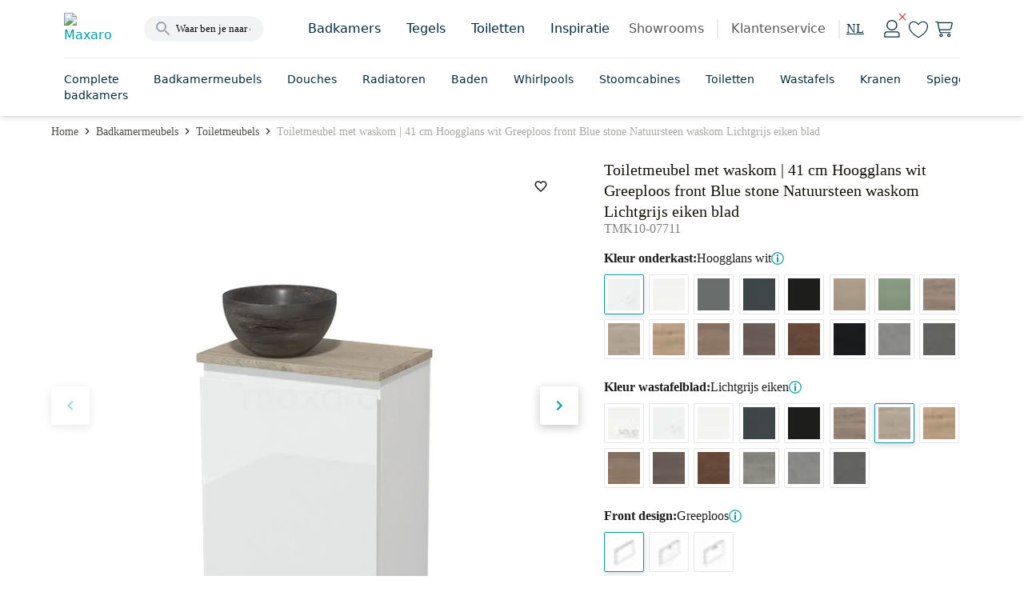

--- FILE ---
content_type: text/html; charset=utf-8
request_url: https://www.maxaro.nl/badkamermeubels/toiletmeubels/toiletmeubel-met-waskom-41-cm-hoogglans-wit-greeploos-front-blue-stone-natuursteen-waskom-lichtgrijs-eiken-blad-111912/
body_size: 75318
content:
<!DOCTYPE html><html lang="nl" data-core-meta="%7B%22lang%22:%7B%22ssr%22:%22nl%22%7D%7D"> <head > <meta charset="utf-8" /> <link rel="manifest" href="/manifest.json"> <meta name="mobile-web-app-capable" content="yes"> <meta name="apple-mobile-web-app-capable" content="yes"> <meta name="theme-color" content="#009ca6"> <meta name="msapplication-navbutton-color" content="#009ca6"> <meta name="apple-mobile-web-app-status-bar-style" content="black-translucent"> <meta name="msapplication-starturl" content="/"> <link rel="shortcut icon" href="/favicon.ico" type="image/x-icon"> <link rel="apple-touch-icon" href="/public/icon_x192.png"> <meta name="viewport" content="width=device-width, initial-scale=1, maximum-scale=5, shrink-to-fit=no, minimal-ui" /> <title>Toiletmeubel met waskom | 41 cm Hoogglans wit Greeploos front Blue stone Natuursteen waskom Lichtgrijs eiken blad TMK10-07711 | Maxaro</title>
<meta data-core-meta="ssr" data-vmid="description" name="description" content="Ontdek de Toiletmeubel met waskom | 41 cm Hoogglans wit Greeploos front Blue stone - TMK10-07711. Hoogwaardige kwaliteit en direct online verkrijgbaar."><meta data-core-meta="ssr" data-vmid="robots" name="robots" content="index, follow">
<link rel="preload" href="/assets/runtime.80a29d4a21b6176500a4.js" as="script"><link rel="preload" href="/assets/commons.e0dfc718a5402962d55f.js" as="script"><link rel="preload" href="/assets/vendor.lodash.84d7ea1cce81837a3d0f.js" as="script"><link rel="preload" href="/assets/vendor.netivity.902770e87c6de0d0dbcb.js" as="script"><link rel="preload" href="/assets/vendor.util.fe178928308d5320cddb.js" as="script"><link rel="preload" href="/assets/vendor.es6-promise.ccec945a09dcd2edf038.js" as="script"><link rel="preload" href="/assets/8.f1ae8824406f0ee41d3f.js" as="script"><link rel="preload" href="/assets/app.2399ec3d73dcd9bdf6b4.js" as="script"><link rel="preload" href="/assets/542.b1ee812d4f2445db09d0.js" as="script"><link rel="preload" href="/assets/layout-default.594b0e883a293a3171ea.js" as="script"><link rel="preload" href="/assets/8876.b064a359c695ae3e84e1.js" as="script"><link rel="preload" href="/assets/asap-latin-400.woff2?2654086961dd3634b185f374d84ba73a" as="font" type="font/woff2" crossorigin><link rel="preload" href="/assets/asap-latin-500.woff2?2c7d607701809fa78c83009690e750e2" as="font" type="font/woff2" crossorigin><link rel="preload" href="/assets/asap-latin-700.woff2?0762c8884cd301cb260ccd3e14df0471" as="font" type="font/woff2" crossorigin><link rel="preload" href="/assets/canaro_light-webfont.woff2?06a89df2e2257a93b45678c371c04e93" as="font" type="font/woff2" crossorigin><link rel="preload" href="/assets/canaro_book-webfont.woff2?31768a2a14861553bd5da5105cbc6b57" as="font" type="font/woff2" crossorigin><link rel="preload" href="/assets/canaro-latin-600.woff2?153faba6736bd12e613be3c5a4538755" as="font" type="font/woff2" crossorigin><link rel="preload" href="/assets/beauligh-webfont.woff2?e8c5acb726834f3e1f9e88b38fc0e518" as="font" type="font/woff2" crossorigin><link rel="preload" href="/assets/beaureg-webfont.woff2?9dc32efc5536ec83acb34da439bf1441" as="font" type="font/woff2" crossorigin><link rel="preload" href="/assets/message.notification.36ccc348e44e846dea91.js" as="script"><link rel="preload" href="/assets/8588.438d37132de7c4cc5428.js" as="script"><link rel="preload" href="/assets/dynamic.1769562dae96578530cd.js" as="script"><link rel="preload" href="/assets/570.fd7700f83bbfdead3015.js" as="script"><link rel="preload" href="/assets/5409.e5ca529a09cd762b02a7.js" as="script"><link rel="preload" href="/assets/3754.45b6b8df79f912c49d96.js" as="script"><link rel="preload" href="/assets/1637.1260ba9ef08b844de2ba.js" as="script"><link rel="preload" href="/assets/1385.e25b7584ef50ef3b4670.js" as="script"><link rel="prefetch" href="/assets/account-auth.08a1a1b30d0bbe244f8e.js"><link rel="prefetch" href="/assets/checkout.ea3f9f0aabe50f238397.js"><link rel="prefetch" href="/assets/vendor.swiper.e1646791b052965b3a78.js"><link rel="prefetch" href="/assets/room-detail.2d54ac950fcc99c83cd3.js"><link rel="prefetch" href="/assets/component.service-form.a780c9e5bc48e07f8b81.js"><link rel="prefetch" href="/assets/backoffice-product-detail.39a396f3b86f134fe8fd.js"><link rel="prefetch" href="/assets/product-list.4cd0cb793f58e04d35f6.js"><link rel="prefetch" href="/assets/cart.41c02787c9b641cb8e72.js"><link rel="prefetch" href="/assets/dutch.30383e02b3aa4af23fc9.js"><link rel="prefetch" href="/assets/vendor.vue-pinch-zoom.ce982ad3f1f40b3836aa.js"><link rel="prefetch" href="/assets/5567.34afe803a945433e1db2.js"><link rel="prefetch" href="/assets/account-unauth.f8be9895ca3994ed9cb6.js"><link rel="prefetch" href="/assets/3926.dcae2254e48364eff8a0.js"><link rel="prefetch" href="/assets/moodboard-detail.d06ad8f21ebe61c20aef.js"><link rel="prefetch" href="/assets/product-compare.7ff3b0b3eecda945766c.js"><link rel="prefetch" href="/assets/backoffice-cart.a076587ac64ae4f019a0.js"><link rel="prefetch" href="/assets/product-composer.d984550671ba142381ed.js"><link rel="prefetch" href="/assets/9768.ff359bdfb49066100858.js"><link rel="prefetch" href="/assets/1057.a80dee7b8bc7e3c5f880.js"><link rel="prefetch" href="/assets/component.product-bestseller.f636385e9f5d11b96543.js"><link rel="prefetch" href="/assets/component.user-generated-content-form.594cbea72981f635f49e.js"><link rel="prefetch" href="/assets/component.image-slider-with-content.0258914489c462de0ba5.js"><link rel="prefetch" href="/assets/vendor.marked.b5968295edf36c4ab881.js"><link rel="prefetch" href="/assets/vendor.vuejs-datepicker.a3ea6981cf793193ceb2.js"><link rel="prefetch" href="/assets/component.inspiration.c3db18ae11b9c6c5b8cc.js"><link rel="prefetch" href="/assets/component.links.6f0a672e4bbc17eeddd7.js"><link rel="prefetch" href="/assets/component.content-text-gallery.f1a2ea2cd3a412a3a599.js"><link rel="prefetch" href="/assets/component.store-detail.674a45d0e868f4bc5c06.js"><link rel="prefetch" href="/assets/component.content-with-image-slider.dd358ce8a99bf0305a4f.js"><link rel="prefetch" href="/assets/component.banner-slider.f988d107ac989d51fac9.js"><link rel="prefetch" href="/assets/german.53cf11fedd5c03531e21.js"><link rel="prefetch" href="/assets/7074.5f20f3740e2e95e88357.js"><link rel="prefetch" href="/assets/wishlist-impersonate.628f5781884edecc5410.js"><link rel="prefetch" href="/assets/6641.69de81fdffedb18b7335.js"><link rel="prefetch" href="/assets/english.0303872073cc115cfca5.js"><link rel="prefetch" href="/assets/component.product-features.6cfd1b27b9c9a8d1d7c1.js"><link rel="prefetch" href="/assets/component.link-blocks-with-slider.3926bc197f0a3daea1c5.js"><link rel="prefetch" href="/assets/product-favorites.8225a93ecb2414efbfdd.js"><link rel="prefetch" href="/assets/component.recent-order.b9dcfaadfdfc29a58b80.js"><link rel="prefetch" href="/assets/component.store-appointment-wishes-form.4c758dbaa420b5d16795.js"><link rel="prefetch" href="/assets/layout-checkout.001d820eca248199345e.js"><link rel="prefetch" href="/assets/component.radiator-power-calculator.b71e8553242ec0406bb1.js"><link rel="prefetch" href="/assets/1416.cbceff3ff159af9794a2.js"><link rel="prefetch" href="/assets/component.showroom.352db7166083a82d01ee.js"><link rel="prefetch" href="/assets/vendor.pannellum.73b6c9be59cc0f65b89d.js"><link rel="prefetch" href="/assets/component.image-blocks-component.dcba542f5093d9674a05.js"><link rel="prefetch" href="/assets/component.categories.296c708d02b75f00e5ab.js"><link rel="prefetch" href="/assets/component.store-review-create.7c5477ebf91f9ec7be73.js"><link rel="prefetch" href="/assets/component.category-blocks.5704ee48388f30a5184c.js"><link rel="prefetch" href="/assets/content-detail.43a227b73c99e2f35db5.js"><link rel="prefetch" href="/assets/component.banner-component.db23b28491f529bef938.js"><link rel="prefetch" href="/assets/9156.47ea8f9ca3db89310c36.js"><link rel="prefetch" href="/assets/component.three-image-component.1896c865067566a605d6.js"><link rel="prefetch" href="/assets/component.text-video.e831db2dc95df1b0ac3e.js"><link rel="prefetch" href="/assets/4873.185c1d1567df5965f699.js"><link rel="prefetch" href="/assets/blog-article.e8f9c917b71ef873cbcd.js"><link rel="prefetch" href="/assets/vendor.vue-slider-component.1c04792bd38a6da161bd.js"><link rel="prefetch" href="/assets/component.review-tabs.e839a3b886604279420a.js"><link rel="prefetch" href="/assets/5606.1b8d06b39d6ee5213f31.js"><link rel="prefetch" href="/assets/blog-category.32f7b1a4b6b28c4a14ef.js"><link rel="prefetch" href="/assets/component.figure-grid.b29cd7922b23f0667b6a.js"><link rel="prefetch" href="/assets/5811.607ca199ab487488cde2.js"><link rel="prefetch" href="/assets/blog-overview.70d2c4cdd3d177da7a1d.js"><link rel="prefetch" href="/assets/component.designer-panel.2acf1ed52dc5073879dd.js"><link rel="prefetch" href="/assets/9550.06b4b4bea2a5b2cfe179.js"><link rel="prefetch" href="/assets/component.content-service-and-review.496e57c29160a883d6b5.js"><link rel="prefetch" href="/assets/component.store-list-next.7399849d356a6f2c598c.js"><link rel="prefetch" href="/assets/component.step-by-step-list.2ef979bd069bcbb0b28a.js"><link rel="prefetch" href="/assets/component.checkbox-list.6aa00d521aeb7715e82c.js"><link rel="prefetch" href="/assets/961.925b911e9ba1de39e2db.js"><link rel="prefetch" href="/assets/component.video-collection.8ef78b3660617e9217c0.js"><link rel="prefetch" href="/assets/394.ef1c19273c809a46b2db.js"><link rel="prefetch" href="/assets/component.review-bar.b27b1b2801f0b0917942.js"><link rel="prefetch" href="/assets/8472.20cb7770f64ccc124b2a.js"><link rel="prefetch" href="/assets/component.colors.b3cd1417ac2b81e34e27.js"><link rel="prefetch" href="/assets/5257.0224c11086e2ec28af32.js"><link rel="prefetch" href="/assets/moodboard-zoom.f750d408069733b91d39.js"><link rel="prefetch" href="/assets/9193.a5182a89581b78a5db0e.js"><link rel="prefetch" href="/assets/vendor.dom7.17362a112a0d37d782a6.js"><link rel="prefetch" href="/assets/product-parts-modal-zoom.423a0039e520393a49d5.js"><link rel="prefetch" href="/assets/component.link-blocks-with-image.21c458c738d0f4ca691a.js"><link rel="prefetch" href="/assets/product-zoom.7fef914faeaef80860c3.js"><link rel="prefetch" href="/assets/kiosk.da1e3e17f0e87c52018d.js"><link rel="prefetch" href="/assets/4968.2850b8f8b57aab8fa559.js"><link rel="prefetch" href="/assets/component.banner-with-image-and-link.48cb8fdc43cc294d6c8d.js"><link rel="prefetch" href="/assets/8101.5d3fb3632a8907dc46a7.js"><link rel="prefetch" href="/assets/room-zoom.ed9315f44b8c003d5cb0.js"><link rel="prefetch" href="/assets/component.complete-room.c1ac1d74d95019d7d326.js"><link rel="prefetch" href="/assets/component.faqs.9b7847a338d5c6b3bcfa.js"><link rel="prefetch" href="/assets/2368.6fbe949976c82f4396f6.js"><link rel="prefetch" href="/assets/6122.ead7cb3d70aca96683f3.js"><link rel="prefetch" href="/assets/component.buttonlist.14be3d6cc4e4aca28bed.js"><link rel="prefetch" href="/assets/9666.375afedd3e3bc9b20ac1.js"><link rel="prefetch" href="/assets/cart-mini.2770dc75a97eea95345a.js"><link rel="prefetch" href="/assets/component.storybanner.54281b0dc021d43780c9.js"><link rel="prefetch" href="/assets/5398.e8a8e1611adb79abbe91.js"><link rel="prefetch" href="/assets/2511.d39e801f9e9dcc586983.js"><link rel="prefetch" href="/assets/6589.77d800e87891f7b194dd.js"><link rel="prefetch" href="/assets/4952.0ebc13cc3292a3e32cde.js"><link rel="prefetch" href="/assets/component.text-blocks-with-image-small.244d7a48a0d27a0dbba3.js"><link rel="prefetch" href="/assets/component.text-blocks-with-image-large.4ea9427573cf889e88e1.js"><link rel="prefetch" href="/assets/2439.5f03a75b0d47b9982649.js"><link rel="prefetch" href="/assets/7001.e4ff47e0d65c3f15a7ee.js"><link rel="prefetch" href="/assets/4362.0cbc7c559c6ba07003e5.js"><link rel="prefetch" href="/assets/8780.84f5367208e1aef8b899.js"><link rel="prefetch" href="/assets/component.appointment-form.8a860807d5f099663bbc.js"><link rel="prefetch" href="/assets/9789.d648a61f3b2fae10dc43.js"><link rel="prefetch" href="/assets/1246.64541615a487b0a2a9f5.js"><link rel="prefetch" href="/assets/content-index.b3ca63742db21bc8e01f.js"><link rel="prefetch" href="/assets/component.account-wishlists.6ce2dc007f4ded297b64.js"><link rel="prefetch" href="/assets/5359.227a5313406067c5b1b9.js"><link rel="prefetch" href="/assets/5448.7dc5b3b89ecb0c1c8519.js"><link rel="prefetch" href="/assets/external-payment.c155d62d0e378b8bf955.js"><link rel="prefetch" href="/assets/7817.3254a3a049bc0b316e72.js"><link rel="prefetch" href="/assets/component.article-overview.3d4a1c184ca9dbecc4fc.js"><link rel="prefetch" href="/assets/2873.78f2b92b88b7b8c7861e.js"><link rel="prefetch" href="/assets/3129.203ada999b62f355beec.js"><link rel="prefetch" href="/assets/room-panorama-modal.02bfa7bee3609ec310ca.js"><link rel="prefetch" href="/assets/8709.e7cd9adbe1850a627926.js"><link rel="prefetch" href="/assets/6478.951dc693acdc6c65e2b1.js"><link rel="prefetch" href="/assets/component.customer-action-groups.abd346e7e7e449c7f0ab.js"><link rel="prefetch" href="/assets/product-filter-wizard.dca517803c71302cf886.js"><link rel="prefetch" href="/assets/component.icon-blocks.ff99a3ac4a97f87f82ef.js"><link rel="prefetch" href="/assets/component.link-blocks-with-icon.129d1a545f389731e9bd.js"><link rel="prefetch" href="/assets/4604.1affecb00080b7687984.js"><link rel="prefetch" href="/assets/7217.0117afb3529d050a6c27.js"><link rel="prefetch" href="/assets/1286.e2ffe41681f378bfa6d4.js"><link rel="prefetch" href="/assets/component.paragraph-seo.6c2a455eced3d96eae71.js"><link rel="prefetch" href="/assets/1069.f8934f0c82fb29b6a0cf.js"><link rel="prefetch" href="/assets/product.compare.22491ea9ae34286dd7a5.js"><link rel="prefetch" href="/assets/configurator.a6ec110308e24377ecd0.js"><link rel="prefetch" href="/assets/6231.1daf99d60a1db8a495f8.js"><link rel="prefetch" href="/assets/component.benefit.325780d78e1610225036.js"><link rel="prefetch" href="/assets/moodboard-list.8b84a3556a979c7f74ef.js"><link rel="prefetch" href="/assets/layout-empty.7ab532d3f1ff906938e3.js"><link rel="prefetch" href="/assets/component.usp-collection.e42f39c90e290ac54f2a.js"><link rel="prefetch" href="/assets/auth.275d3b2473a4c50f620d.js"><link rel="prefetch" href="/assets/2877.99f04b8ecb7eeb0f7bf0.js"><link rel="prefetch" href="/assets/5258.61c2eeea0486fc21c6c5.js"><link rel="prefetch" href="/assets/kiosk-config.c2c0d22ce4773f31102f.js"><link rel="prefetch" href="/assets/component.blocks-icon.df1384eaa745bfc30912.js"><link rel="prefetch" href="/assets/room-list.a65aa175cd85e52d8c4f.js"><link rel="prefetch" href="/assets/vendor.vue-awesome-swiper.4afafeffc0a720172e53.js"><link rel="prefetch" href="/assets/product-bundle-detail.e661b8a4f265b29c07c5.js"><link rel="prefetch" href="/assets/product.cart-confirm.fa42812e376fd18d61c0.js"><link rel="prefetch" href="/assets/611.e4db91f679871575ea40.js"><link rel="prefetch" href="/assets/error.c5753df2cbfbf4769d58.js"><link rel="prefetch" href="/assets/component.faqs-payment.bb1ccb56bd5e8e184d13.js"><link rel="prefetch" href="/assets/product-detail.161078177177d64eabbf.js"><link rel="prefetch" href="/assets/component.links-with-columns.b23d0f9f7dfdecc8e7b9.js"><link rel="prefetch" href="/assets/component.usp-list.ce86368026f634ed6f0a.js"><link rel="prefetch" href="/assets/component.notification-banner.3ffba360883a7b1275f2.js"><link rel="prefetch" href="/assets/6590.70b14cc1ec58eea4192a.js"><link rel="prefetch" href="/assets/component.payment-method-groups.a37bad44738e17625b15.js"><link rel="prefetch" href="/assets/component.highlight-banner.5509fa0f21a466280c9a.js"><link rel="prefetch" href="/assets/full-search-list.eed8c756321d12bd09b2.js"><link rel="prefetch" href="/assets/redirect.6359645a46b5e99e5047.js"><link rel="prefetch" href="/assets/component.tweakwise-forms.5ba96326e994fdc6583a.js"><link rel="prefetch" href="/assets/component.spotler-form.7bacbe458496fa94f9ba.js"><link rel="prefetch" href="/assets/message.f67a84e043d6d87fb8e7.js"><link rel="prefetch" href="/assets/component.filter-wizard.0a00fea40099d306f8d1.js"><link rel="prefetch" href="/assets/component.reviews-rollup-placeholder.1bbfbe08c6d9b4793cea.js"><link rel="prefetch" href="/assets/component.hero-video.abce1e2532d5b978b6d6.js"><link rel="prefetch" href="/assets/modal.9b0e1ef28c4180698184.js"><link rel="prefetch" href="/assets/component.featured-banner.7073ccc20a2e57acf619.js"><link rel="prefetch" href="/assets/component.guided-tour.fcc9445acb1570f74014.js"><link rel="prefetch" href="/assets/cart-impersonate.e3c3c16b3abf97f82045.js"><link rel="prefetch" href="/assets/component.text-blocks.15b7418f049cdadcaeef.js"><link rel="prefetch" href="/assets/component.title-component.09a3caeeb17dec529b4c.js"><link rel="prefetch" href="/assets/cart-configurator.f0a2f990049dd986c5a3.js"><link rel="prefetch" href="/assets/cart-exchange.5c91aea3b4ce8a9135d9.js"><link rel="prefetch" href="/assets/component.paragraph.96a4402dce8459ec3f62.js"><link rel="prefetch" href="/assets/component.trustpilot.ca706e0ad0b83828fa54.js"><link rel="prefetch" href="/assets/backoffice-product-list.6ee49a15a44ebbe7e86c.js"><link rel="prefetch" href="/assets/component.paragraph-with-image.1138c0139b3ec5015059.js"><link rel="prefetch" href="/assets/component.warning.5edb4e8d3402890b993b.js"><link rel="prefetch" href="/assets/message.service-worker.346177a7f0357226ce8d.js">
<style data-vue-ssr-id="2eaf2abd:0 821c34c8:0 821c34c8:1 c6784bf6:0 acb974f8:0 7b5ee0ac:0 0414f24d:0 272a2e85:0 737b8d6f:0 3934c73b:0 249514fc:0 e91a8422:0 282b6af9:0 492270ee:0 1c280291:0 7fd37b60:0 6890da1b:0 6e1efb3e:0 2cd0f085:0 27586522:0 69dd458d:0 7b3e40aa:0 1feed136:0 3c7a3a8e:0 1070bdc8:0 43b1da90:0 4117c8c2:0 26ee5ecf:0 608b3a5a:0 7fa544b5:0 6020565e:0 f6a7ce52:0 4e91f38c:0 65a23f0f:0">.chat-widget{background:#0000;border:none;bottom:0;height:65px;margin:1rem;position:fixed;right:0;width:65px;z-index:900!important}@media screen and (max-width:447px){body[\:has\(\%23facet-header-filter\:not\(\.tw-hidden\)\)] .chat-widget,body[\:has\(\.moodboard-detail__actions\.is-sticky-mobile\)] .chat-widget,body[\:has\(\.product-detail__actions\.is-sticky-mobile\)] .chat-widget,body[\:has\(\.room-detail__sticky\.is-active\)] .chat-widget{bottom:3.5rem}body:has(#facet-header-filter:not(.tw-hidden)) .chat-widget,body:has(.moodboard-detail__actions.is-sticky-mobile) .chat-widget,body:has(.product-detail__actions.is-sticky-mobile) .chat-widget,body:has(.room-detail__sticky.is-active) .chat-widget{bottom:3.5rem}}.chat-widget.expanded{height:661px;max-width:400px;width:100vw}@media screen and (max-width:447px){.chat-widget.expanded{height:90vh;margin:0;max-width:none;width:calc(100vw - .95rem)}body[\:has\(\%23facet-header-filter\:not\(\.tw-hidden\)\)] .chat-widget.expanded,body[\:has\(\.moodboard-detail__actions\.is-sticky-mobile\)] .chat-widget.expanded,body[\:has\(\.product-detail__actions\.is-sticky-mobile\)] .chat-widget.expanded,body[\:has\(\.room-detail__sticky\.is-active\)] .chat-widget.expanded{bottom:0}body:has(#facet-header-filter:not(.tw-hidden)) .chat-widget.expanded,body:has(.moodboard-detail__actions.is-sticky-mobile) .chat-widget.expanded,body:has(.product-detail__actions.is-sticky-mobile) .chat-widget.expanded,body:has(.room-detail__sticky.is-active) .chat-widget.expanded{bottom:0}}
*, ::before, ::after {
  --tw-border-spacing-x: 0;
  --tw-border-spacing-y: 0;
  --tw-translate-x: 0;
  --tw-translate-y: 0;
  --tw-rotate: 0;
  --tw-skew-x: 0;
  --tw-skew-y: 0;
  --tw-scale-x: 1;
  --tw-scale-y: 1;
  --tw-pan-x:  ;
  --tw-pan-y:  ;
  --tw-pinch-zoom:  ;
  --tw-scroll-snap-strictness: proximity;
  --tw-gradient-from-position:  ;
  --tw-gradient-via-position:  ;
  --tw-gradient-to-position:  ;
  --tw-ordinal:  ;
  --tw-slashed-zero:  ;
  --tw-numeric-figure:  ;
  --tw-numeric-spacing:  ;
  --tw-numeric-fraction:  ;
  --tw-ring-inset:  ;
  --tw-ring-offset-width: 0px;
  --tw-ring-offset-color: #fff;
  --tw-ring-color: rgb(59 130 246 / 0.5);
  --tw-ring-offset-shadow: 0 0 #0000;
  --tw-ring-shadow: 0 0 #0000;
  --tw-shadow: 0 0 #0000;
  --tw-shadow-colored: 0 0 #0000;
  --tw-blur:  ;
  --tw-brightness:  ;
  --tw-contrast:  ;
  --tw-grayscale:  ;
  --tw-hue-rotate:  ;
  --tw-invert:  ;
  --tw-saturate:  ;
  --tw-sepia:  ;
  --tw-drop-shadow:  ;
  --tw-backdrop-blur:  ;
  --tw-backdrop-brightness:  ;
  --tw-backdrop-contrast:  ;
  --tw-backdrop-grayscale:  ;
  --tw-backdrop-hue-rotate:  ;
  --tw-backdrop-invert:  ;
  --tw-backdrop-opacity:  ;
  --tw-backdrop-saturate:  ;
  --tw-backdrop-sepia:  ;
  --tw-contain-size:  ;
  --tw-contain-layout:  ;
  --tw-contain-paint:  ;
  --tw-contain-style:  ;
}
::backdrop {
  --tw-border-spacing-x: 0;
  --tw-border-spacing-y: 0;
  --tw-translate-x: 0;
  --tw-translate-y: 0;
  --tw-rotate: 0;
  --tw-skew-x: 0;
  --tw-skew-y: 0;
  --tw-scale-x: 1;
  --tw-scale-y: 1;
  --tw-pan-x:  ;
  --tw-pan-y:  ;
  --tw-pinch-zoom:  ;
  --tw-scroll-snap-strictness: proximity;
  --tw-gradient-from-position:  ;
  --tw-gradient-via-position:  ;
  --tw-gradient-to-position:  ;
  --tw-ordinal:  ;
  --tw-slashed-zero:  ;
  --tw-numeric-figure:  ;
  --tw-numeric-spacing:  ;
  --tw-numeric-fraction:  ;
  --tw-ring-inset:  ;
  --tw-ring-offset-width: 0px;
  --tw-ring-offset-color: #fff;
  --tw-ring-color: rgb(59 130 246 / 0.5);
  --tw-ring-offset-shadow: 0 0 #0000;
  --tw-ring-shadow: 0 0 #0000;
  --tw-shadow: 0 0 #0000;
  --tw-shadow-colored: 0 0 #0000;
  --tw-blur:  ;
  --tw-brightness:  ;
  --tw-contrast:  ;
  --tw-grayscale:  ;
  --tw-hue-rotate:  ;
  --tw-invert:  ;
  --tw-saturate:  ;
  --tw-sepia:  ;
  --tw-drop-shadow:  ;
  --tw-backdrop-blur:  ;
  --tw-backdrop-brightness:  ;
  --tw-backdrop-contrast:  ;
  --tw-backdrop-grayscale:  ;
  --tw-backdrop-hue-rotate:  ;
  --tw-backdrop-invert:  ;
  --tw-backdrop-opacity:  ;
  --tw-backdrop-saturate:  ;
  --tw-backdrop-sepia:  ;
  --tw-contain-size:  ;
  --tw-contain-layout:  ;
  --tw-contain-paint:  ;
  --tw-contain-style:  ;
}
:root {
  --twcb-scrollbar-width: 0px;
}
@font-face {
  font-family: 'Asap';

  font-style: normal;

  font-weight: 400;

  font-display: swap;

  src: local('Asap Regular'), local('Asap-Regular'), url(/assets/asap-latin-400.woff2?2654086961dd3634b185f374d84ba73a) format('woff2'),
      url(/assets/asap-latin-400.woff?ea6608926f44c1947b42e8ad74bf7e06) format('woff');
}
@font-face {
  font-family: 'Asap';

  font-style: normal;

  font-weight: 600;

  font-display: swap;

  src: local('Asap Medium'), local('Asap-Medium'), url(/assets/asap-latin-500.woff2?2c7d607701809fa78c83009690e750e2) format('woff2'),
      url(/assets/asap-latin-500.woff?b9074cd605c790361263697a39286903) format('woff');
}
@font-face {
  font-family: 'Asap';

  font-style: normal;

  font-weight: 700;

  font-display: swap;

  src: local('Asap Bold'), local('Asap-Bold'), url(/assets/asap-latin-700.woff2?0762c8884cd301cb260ccd3e14df0471) format('woff2'),
      url(/assets/asap-latin-700.woff?9ced0038ba17fa34172ab0b9af7d185d) format('woff');
}
@font-face {
  font-family: 'Canaro';

  font-style: normal;

  font-weight: 300;

  font-display: swap;

  src: local('Canaro Light'), local('Canaro-Light'), url(/assets/canaro_light-webfont.woff2?06a89df2e2257a93b45678c371c04e93) format('woff2'),
      url(/assets/canaro_light-webfont.woff?f7fbbee158a364d2691f63c2a7738070) format('woff');
}
@font-face {
  font-family: 'Canaro';

  font-style: normal;

  font-weight: 400;

  font-display: swap;

  src: local('Canaro Book'), local('Canaro-Book'), url(/assets/canaro_book-webfont.woff2?31768a2a14861553bd5da5105cbc6b57) format('woff2'),
      url(/assets/canaro_book-webfont.woff?413ea3f7046a9dd61ac5c7da5d1bae72) format('woff');
}
@font-face {
  font-family: 'Canaro';

  font-style: normal;

  font-weight: 600;

  font-display: swap;

  src: local('Canaro SemiBold'), local('Canaro-SemiBold'), url(/assets/canaro-latin-600.woff2?153faba6736bd12e613be3c5a4538755) format('woff2'),
      url(/assets/canaro-latin-600.woff?c3717d82dfaf427da341e8749f0370ce) format('woff');
}
@font-face {
  font-family: 'Beaufort Pro';

  font-style: normal;

  font-weight: 300;

  font-display: swap;

  src: local('Beaufort Pro Light'), local('Beaufort-Pro-Light'), url(/assets/beauligh-webfont.woff2?e8c5acb726834f3e1f9e88b38fc0e518) format('woff2'),
      url(/assets/beauligh-webfont.woff?672f0b859a58e1d6186f220ab135dbae) format('woff');
}
@font-face {
  font-family: 'Beaufort Pro';

  font-style: normal;

  font-weight: 400;

  font-display: swap;

  src: local('Beaufort Pro Regular'), local('Beaufort-Pro-Regular'), url(/assets/beaureg-webfont.woff2?9dc32efc5536ec83acb34da439bf1441) format('woff2'),
      url(/assets/beaureg-webfont.woff?d752a06b6f63ae0a3cf387bc1653ea9a) format('woff');
}
.container .tw-container,
  .tw-container .tw-container {
  max-width: 100%;
  width: 100%;
}
.tw-container {
  margin: 0 auto;
  width: 100%;
  position: relative;
}
@media (min-width: 1088px) {
.tw-container {
    width: 960px;
    max-width: 960px;
}
}
@media (min-width: 1280px) {
.tw-container {
    width: 1152px;
    max-width: 1152px;
}
}
@media (min-width: 1472px) {
.tw-container {
    width: 1344px;
    max-width: 1344px;
}
}
.tw-prose {
  color: var(--tw-prose-body);
  max-width: 65ch;
}
.tw-prose :where(p):not(:where([class~="tw-not-prose"],[class~="tw-not-prose"] *)) {
  margin-top: 1.25em;
  margin-bottom: 1.25em;
}
.tw-prose :where([class~="lead"]):not(:where([class~="tw-not-prose"],[class~="tw-not-prose"] *)) {
  color: var(--tw-prose-lead);
  font-size: 1.25em;
  line-height: 1.6;
  margin-top: 1.2em;
  margin-bottom: 1.2em;
}
.tw-prose :where(a):not(:where([class~="tw-not-prose"],[class~="tw-not-prose"] *)) {
  color: var(--tw-prose-links);
  text-decoration: underline;
  font-weight: 500;
}
.tw-prose :where(strong):not(:where([class~="tw-not-prose"],[class~="tw-not-prose"] *)) {
  color: var(--tw-prose-bold);
  font-weight: 600;
}
.tw-prose :where(a strong):not(:where([class~="tw-not-prose"],[class~="tw-not-prose"] *)) {
  color: inherit;
}
.tw-prose :where(blockquote strong):not(:where([class~="tw-not-prose"],[class~="tw-not-prose"] *)) {
  color: inherit;
}
.tw-prose :where(thead th strong):not(:where([class~="tw-not-prose"],[class~="tw-not-prose"] *)) {
  color: inherit;
}
.tw-prose :where(ol):not(:where([class~="tw-not-prose"],[class~="tw-not-prose"] *)) {
  list-style-type: decimal;
  margin-top: 1.25em;
  margin-bottom: 1.25em;
  padding-inline-start: 1.625em;
}
.tw-prose :where(ol[type="A"]):not(:where([class~="tw-not-prose"],[class~="tw-not-prose"] *)) {
  list-style-type: upper-alpha;
}
.tw-prose :where(ol[type="a"]):not(:where([class~="tw-not-prose"],[class~="tw-not-prose"] *)) {
  list-style-type: lower-alpha;
}
.tw-prose :where(ol[type="A" s]):not(:where([class~="tw-not-prose"],[class~="tw-not-prose"] *)) {
  list-style-type: upper-alpha;
}
.tw-prose :where(ol[type="a" s]):not(:where([class~="tw-not-prose"],[class~="tw-not-prose"] *)) {
  list-style-type: lower-alpha;
}
.tw-prose :where(ol[type="I"]):not(:where([class~="tw-not-prose"],[class~="tw-not-prose"] *)) {
  list-style-type: upper-roman;
}
.tw-prose :where(ol[type="i"]):not(:where([class~="tw-not-prose"],[class~="tw-not-prose"] *)) {
  list-style-type: lower-roman;
}
.tw-prose :where(ol[type="I" s]):not(:where([class~="tw-not-prose"],[class~="tw-not-prose"] *)) {
  list-style-type: upper-roman;
}
.tw-prose :where(ol[type="i" s]):not(:where([class~="tw-not-prose"],[class~="tw-not-prose"] *)) {
  list-style-type: lower-roman;
}
.tw-prose :where(ol[type="1"]):not(:where([class~="tw-not-prose"],[class~="tw-not-prose"] *)) {
  list-style-type: decimal;
}
.tw-prose :where(ul):not(:where([class~="tw-not-prose"],[class~="tw-not-prose"] *)) {
  list-style-type: disc;
  margin-top: 1.25em;
  margin-bottom: 1.25em;
  padding-inline-start: 1.625em;
}
.tw-prose :where(ol > li):not(:where([class~="tw-not-prose"],[class~="tw-not-prose"] *))::marker {
  font-weight: 400;
  color: var(--tw-prose-counters);
}
.tw-prose :where(ul > li):not(:where([class~="tw-not-prose"],[class~="tw-not-prose"] *))::marker {
  color: var(--tw-prose-bullets);
}
.tw-prose :where(dt):not(:where([class~="tw-not-prose"],[class~="tw-not-prose"] *)) {
  color: var(--tw-prose-headings);
  font-weight: 600;
  margin-top: 1.25em;
}
.tw-prose :where(hr):not(:where([class~="tw-not-prose"],[class~="tw-not-prose"] *)) {
  border-color: var(--tw-prose-hr);
  border-top-width: 1px;
  margin-top: 3em;
  margin-bottom: 3em;
}
.tw-prose :where(blockquote):not(:where([class~="tw-not-prose"],[class~="tw-not-prose"] *)) {
  font-weight: 500;
  font-style: italic;
  color: var(--tw-prose-quotes);
  border-inline-start-width: 0.25rem;
  border-inline-start-color: var(--tw-prose-quote-borders);
  quotes: "\201C""\201D""\2018""\2019";
  margin-top: 1.6em;
  margin-bottom: 1.6em;
  padding-inline-start: 1em;
}
.tw-prose :where(blockquote p:first-of-type):not(:where([class~="tw-not-prose"],[class~="tw-not-prose"] *))::before {
  content: open-quote;
}
.tw-prose :where(blockquote p:last-of-type):not(:where([class~="tw-not-prose"],[class~="tw-not-prose"] *))::after {
  content: close-quote;
}
.tw-prose :where(h1):not(:where([class~="tw-not-prose"],[class~="tw-not-prose"] *)) {
  color: var(--tw-prose-headings);
  font-weight: 800;
  font-size: 2.25em;
  margin-top: 0;
  margin-bottom: 0.8888889em;
  line-height: 1.1111111;
}
.tw-prose :where(h1 strong):not(:where([class~="tw-not-prose"],[class~="tw-not-prose"] *)) {
  font-weight: 900;
  color: inherit;
}
.tw-prose :where(h2):not(:where([class~="tw-not-prose"],[class~="tw-not-prose"] *)) {
  color: var(--tw-prose-headings);
  font-weight: 700;
  font-size: 1.5em;
  margin-top: 2em;
  margin-bottom: 1em;
  line-height: 1.3333333;
}
.tw-prose :where(h2 strong):not(:where([class~="tw-not-prose"],[class~="tw-not-prose"] *)) {
  font-weight: 800;
  color: inherit;
}
.tw-prose :where(h3):not(:where([class~="tw-not-prose"],[class~="tw-not-prose"] *)) {
  color: var(--tw-prose-headings);
  font-weight: 600;
  font-size: 1.25em;
  margin-top: 1.6em;
  margin-bottom: 0.6em;
  line-height: 1.6;
}
.tw-prose :where(h3 strong):not(:where([class~="tw-not-prose"],[class~="tw-not-prose"] *)) {
  font-weight: 700;
  color: inherit;
}
.tw-prose :where(h4):not(:where([class~="tw-not-prose"],[class~="tw-not-prose"] *)) {
  color: var(--tw-prose-headings);
  font-weight: 600;
  margin-top: 1.5em;
  margin-bottom: 0.5em;
  line-height: 1.5;
}
.tw-prose :where(h4 strong):not(:where([class~="tw-not-prose"],[class~="tw-not-prose"] *)) {
  font-weight: 700;
  color: inherit;
}
.tw-prose :where(img):not(:where([class~="tw-not-prose"],[class~="tw-not-prose"] *)) {
  margin-top: 2em;
  margin-bottom: 2em;
}
.tw-prose :where(picture):not(:where([class~="tw-not-prose"],[class~="tw-not-prose"] *)) {
  display: block;
  margin-top: 2em;
  margin-bottom: 2em;
}
.tw-prose :where(video):not(:where([class~="tw-not-prose"],[class~="tw-not-prose"] *)) {
  margin-top: 2em;
  margin-bottom: 2em;
}
.tw-prose :where(kbd):not(:where([class~="tw-not-prose"],[class~="tw-not-prose"] *)) {
  font-weight: 500;
  font-family: inherit;
  color: var(--tw-prose-kbd);
  box-shadow: 0 0 0 1px rgb(var(--tw-prose-kbd-shadows) / 10%), 0 3px 0 rgb(var(--tw-prose-kbd-shadows) / 10%);
  font-size: 0.875em;
  border-radius: 0.3125rem;
  padding-top: 0.1875em;
  padding-inline-end: 0.375em;
  padding-bottom: 0.1875em;
  padding-inline-start: 0.375em;
}
.tw-prose :where(code):not(:where([class~="tw-not-prose"],[class~="tw-not-prose"] *)) {
  color: var(--tw-prose-code);
  font-weight: 600;
  font-size: 0.875em;
}
.tw-prose :where(code):not(:where([class~="tw-not-prose"],[class~="tw-not-prose"] *))::before {
  content: "`";
}
.tw-prose :where(code):not(:where([class~="tw-not-prose"],[class~="tw-not-prose"] *))::after {
  content: "`";
}
.tw-prose :where(a code):not(:where([class~="tw-not-prose"],[class~="tw-not-prose"] *)) {
  color: inherit;
}
.tw-prose :where(h1 code):not(:where([class~="tw-not-prose"],[class~="tw-not-prose"] *)) {
  color: inherit;
}
.tw-prose :where(h2 code):not(:where([class~="tw-not-prose"],[class~="tw-not-prose"] *)) {
  color: inherit;
  font-size: 0.875em;
}
.tw-prose :where(h3 code):not(:where([class~="tw-not-prose"],[class~="tw-not-prose"] *)) {
  color: inherit;
  font-size: 0.9em;
}
.tw-prose :where(h4 code):not(:where([class~="tw-not-prose"],[class~="tw-not-prose"] *)) {
  color: inherit;
}
.tw-prose :where(blockquote code):not(:where([class~="tw-not-prose"],[class~="tw-not-prose"] *)) {
  color: inherit;
}
.tw-prose :where(thead th code):not(:where([class~="tw-not-prose"],[class~="tw-not-prose"] *)) {
  color: inherit;
}
.tw-prose :where(pre):not(:where([class~="tw-not-prose"],[class~="tw-not-prose"] *)) {
  color: var(--tw-prose-pre-code);
  background-color: var(--tw-prose-pre-bg);
  overflow-x: auto;
  font-weight: 400;
  font-size: 0.875em;
  line-height: 1.7142857;
  margin-top: 1.7142857em;
  margin-bottom: 1.7142857em;
  border-radius: 0.375rem;
  padding-top: 0.8571429em;
  padding-inline-end: 1.1428571em;
  padding-bottom: 0.8571429em;
  padding-inline-start: 1.1428571em;
}
.tw-prose :where(pre code):not(:where([class~="tw-not-prose"],[class~="tw-not-prose"] *)) {
  background-color: transparent;
  border-width: 0;
  border-radius: 0;
  padding: 0;
  font-weight: inherit;
  color: inherit;
  font-size: inherit;
  font-family: inherit;
  line-height: inherit;
}
.tw-prose :where(pre code):not(:where([class~="tw-not-prose"],[class~="tw-not-prose"] *))::before {
  content: none;
}
.tw-prose :where(pre code):not(:where([class~="tw-not-prose"],[class~="tw-not-prose"] *))::after {
  content: none;
}
.tw-prose :where(table):not(:where([class~="tw-not-prose"],[class~="tw-not-prose"] *)) {
  width: 100%;
  table-layout: auto;
  margin-top: 2em;
  margin-bottom: 2em;
  font-size: 0.875em;
  line-height: 1.7142857;
}
.tw-prose :where(thead):not(:where([class~="tw-not-prose"],[class~="tw-not-prose"] *)) {
  border-bottom-width: 1px;
  border-bottom-color: var(--tw-prose-th-borders);
}
.tw-prose :where(thead th):not(:where([class~="tw-not-prose"],[class~="tw-not-prose"] *)) {
  color: var(--tw-prose-headings);
  font-weight: 600;
  vertical-align: bottom;
  padding-inline-end: 0.5714286em;
  padding-bottom: 0.5714286em;
  padding-inline-start: 0.5714286em;
}
.tw-prose :where(tbody tr):not(:where([class~="tw-not-prose"],[class~="tw-not-prose"] *)) {
  border-bottom-width: 1px;
  border-bottom-color: var(--tw-prose-td-borders);
}
.tw-prose :where(tbody tr:last-child):not(:where([class~="tw-not-prose"],[class~="tw-not-prose"] *)) {
  border-bottom-width: 0;
}
.tw-prose :where(tbody td):not(:where([class~="tw-not-prose"],[class~="tw-not-prose"] *)) {
  vertical-align: baseline;
}
.tw-prose :where(tfoot):not(:where([class~="tw-not-prose"],[class~="tw-not-prose"] *)) {
  border-top-width: 1px;
  border-top-color: var(--tw-prose-th-borders);
}
.tw-prose :where(tfoot td):not(:where([class~="tw-not-prose"],[class~="tw-not-prose"] *)) {
  vertical-align: top;
}
.tw-prose :where(th, td):not(:where([class~="tw-not-prose"],[class~="tw-not-prose"] *)) {
  text-align: start;
}
.tw-prose :where(figure > *):not(:where([class~="tw-not-prose"],[class~="tw-not-prose"] *)) {
  margin-top: 0;
  margin-bottom: 0;
}
.tw-prose :where(figcaption):not(:where([class~="tw-not-prose"],[class~="tw-not-prose"] *)) {
  color: var(--tw-prose-captions);
  font-size: 0.875em;
  line-height: 1.4285714;
  margin-top: 0.8571429em;
}
.tw-prose {
  --tw-prose-body: #002B3D;
  --tw-prose-headings: #002B3D;
  --tw-prose-lead: #4b5563;
  --tw-prose-links: #002B3D;
  --tw-prose-bold: #002B3D;
  --tw-prose-counters: #002B3D;
  --tw-prose-bullets: #002B3D;
  --tw-prose-hr: #002B3D;
  --tw-prose-quotes: #002B3D;
  --tw-prose-quote-borders: #002B3D;
  --tw-prose-captions: #6b7280;
  --tw-prose-kbd: #111827;
  --tw-prose-kbd-shadows: 17 24 39;
  --tw-prose-code: #111827;
  --tw-prose-pre-code: #e5e7eb;
  --tw-prose-pre-bg: #1f2937;
  --tw-prose-th-borders: #d1d5db;
  --tw-prose-td-borders: #e5e7eb;
  --tw-prose-invert-body: #d1d5db;
  --tw-prose-invert-headings: #fff;
  --tw-prose-invert-lead: #9ca3af;
  --tw-prose-invert-links: #fff;
  --tw-prose-invert-bold: #fff;
  --tw-prose-invert-counters: #9ca3af;
  --tw-prose-invert-bullets: #4b5563;
  --tw-prose-invert-hr: #374151;
  --tw-prose-invert-quotes: #f3f4f6;
  --tw-prose-invert-quote-borders: #374151;
  --tw-prose-invert-captions: #9ca3af;
  --tw-prose-invert-kbd: #fff;
  --tw-prose-invert-kbd-shadows: 255 255 255;
  --tw-prose-invert-code: #fff;
  --tw-prose-invert-pre-code: #d1d5db;
  --tw-prose-invert-pre-bg: rgb(0 0 0 / 50%);
  --tw-prose-invert-th-borders: #4b5563;
  --tw-prose-invert-td-borders: #374151;
  font-size: 1rem;
  line-height: 1.75;
}
.tw-prose :where(picture > img):not(:where([class~="tw-not-prose"],[class~="tw-not-prose"] *)) {
  margin-top: 0;
  margin-bottom: 0;
}
.tw-prose :where(li):not(:where([class~="tw-not-prose"],[class~="tw-not-prose"] *)) {
  margin-top: 0.5em;
  margin-bottom: 0.5em;
}
.tw-prose :where(ol > li):not(:where([class~="tw-not-prose"],[class~="tw-not-prose"] *)) {
  padding-inline-start: 0.375em;
}
.tw-prose :where(ul > li):not(:where([class~="tw-not-prose"],[class~="tw-not-prose"] *)) {
  padding-inline-start: 0.375em;
}
.tw-prose :where(.tw-prose > ul > li p):not(:where([class~="tw-not-prose"],[class~="tw-not-prose"] *)) {
  margin-top: 0.75em;
  margin-bottom: 0.75em;
}
.tw-prose :where(.tw-prose > ul > li > p:first-child):not(:where([class~="tw-not-prose"],[class~="tw-not-prose"] *)) {
  margin-top: 1.25em;
}
.tw-prose :where(.tw-prose > ul > li > p:last-child):not(:where([class~="tw-not-prose"],[class~="tw-not-prose"] *)) {
  margin-bottom: 1.25em;
}
.tw-prose :where(.tw-prose > ol > li > p:first-child):not(:where([class~="tw-not-prose"],[class~="tw-not-prose"] *)) {
  margin-top: 1.25em;
}
.tw-prose :where(.tw-prose > ol > li > p:last-child):not(:where([class~="tw-not-prose"],[class~="tw-not-prose"] *)) {
  margin-bottom: 1.25em;
}
.tw-prose :where(ul ul, ul ol, ol ul, ol ol):not(:where([class~="tw-not-prose"],[class~="tw-not-prose"] *)) {
  margin-top: 0.75em;
  margin-bottom: 0.75em;
}
.tw-prose :where(dl):not(:where([class~="tw-not-prose"],[class~="tw-not-prose"] *)) {
  margin-top: 1.25em;
  margin-bottom: 1.25em;
}
.tw-prose :where(dd):not(:where([class~="tw-not-prose"],[class~="tw-not-prose"] *)) {
  margin-top: 0.5em;
  padding-inline-start: 1.625em;
}
.tw-prose :where(hr + *):not(:where([class~="tw-not-prose"],[class~="tw-not-prose"] *)) {
  margin-top: 0;
}
.tw-prose :where(h2 + *):not(:where([class~="tw-not-prose"],[class~="tw-not-prose"] *)) {
  margin-top: 0;
}
.tw-prose :where(h3 + *):not(:where([class~="tw-not-prose"],[class~="tw-not-prose"] *)) {
  margin-top: 0;
}
.tw-prose :where(h4 + *):not(:where([class~="tw-not-prose"],[class~="tw-not-prose"] *)) {
  margin-top: 0;
}
.tw-prose :where(thead th:first-child):not(:where([class~="tw-not-prose"],[class~="tw-not-prose"] *)) {
  padding-inline-start: 0;
}
.tw-prose :where(thead th:last-child):not(:where([class~="tw-not-prose"],[class~="tw-not-prose"] *)) {
  padding-inline-end: 0;
}
.tw-prose :where(tbody td, tfoot td):not(:where([class~="tw-not-prose"],[class~="tw-not-prose"] *)) {
  padding-top: 0.5714286em;
  padding-inline-end: 0.5714286em;
  padding-bottom: 0.5714286em;
  padding-inline-start: 0.5714286em;
}
.tw-prose :where(tbody td:first-child, tfoot td:first-child):not(:where([class~="tw-not-prose"],[class~="tw-not-prose"] *)) {
  padding-inline-start: 0;
}
.tw-prose :where(tbody td:last-child, tfoot td:last-child):not(:where([class~="tw-not-prose"],[class~="tw-not-prose"] *)) {
  padding-inline-end: 0;
}
.tw-prose :where(figure):not(:where([class~="tw-not-prose"],[class~="tw-not-prose"] *)) {
  margin-top: 2em;
  margin-bottom: 2em;
}
.tw-prose :where(.tw-prose > :first-child):not(:where([class~="tw-not-prose"],[class~="tw-not-prose"] *)) {
  margin-top: 0;
}
.tw-prose :where(.tw-prose > :last-child):not(:where([class~="tw-not-prose"],[class~="tw-not-prose"] *)) {
  margin-bottom: 0;
}
.tw-mr-break-out {
}
@media (min-width: 448px) {
.tw-mx-break-out {
    margin-left: calc((-100vw + var(--twcb-scrollbar-width)) / 2 + 448px / 2 );
    margin-right: calc((-100vw + var(--twcb-scrollbar-width)) / 2 + 448px / 2 );
}
.tw-ml-break-out {
    margin-left: calc((-100vw + var(--twcb-scrollbar-width)) / 2 + 448px / 2 );
}
.tw-mr-break-out {
    margin-right: calc((-100vw + var(--twcb-scrollbar-width)) / 2 + 448px / 2 );
}
.tw-px-break-out {
    padding-left: calc((100vw - var(--twcb-scrollbar-width)) / 2 - 448px / 2 );
    padding-right: calc((100vw - var(--twcb-scrollbar-width)) / 2 - 448px / 2 );
}
.tw-pl-break-out {
    padding-left: calc((100vw - var(--twcb-scrollbar-width)) / 2 - 448px / 2 );
}
.tw-pr-break-out {
    padding-right: calc((100vw - var(--twcb-scrollbar-width)) / 2 - 448px / 2 );
}
}
@media (min-width: 768px) {
.tw-mx-break-out {
    margin-left: calc((-100vw + var(--twcb-scrollbar-width)) / 2 + 768px / 2 );
    margin-right: calc((-100vw + var(--twcb-scrollbar-width)) / 2 + 768px / 2 );
}
.tw-ml-break-out {
    margin-left: calc((-100vw + var(--twcb-scrollbar-width)) / 2 + 768px / 2 );
}
.tw-mr-break-out {
    margin-right: calc((-100vw + var(--twcb-scrollbar-width)) / 2 + 768px / 2 );
}
.tw-px-break-out {
    padding-left: calc((100vw - var(--twcb-scrollbar-width)) / 2 - 768px / 2 );
    padding-right: calc((100vw - var(--twcb-scrollbar-width)) / 2 - 768px / 2 );
}
.tw-pl-break-out {
    padding-left: calc((100vw - var(--twcb-scrollbar-width)) / 2 - 768px / 2 );
}
.tw-pr-break-out {
    padding-right: calc((100vw - var(--twcb-scrollbar-width)) / 2 - 768px / 2 );
}
}
@media (min-width: 1088px) {
.tw-mx-break-out {
    margin-left: calc((-100vw + var(--twcb-scrollbar-width)) / 2 + 1088px / 2 );
    margin-right: calc((-100vw + var(--twcb-scrollbar-width)) / 2 + 1088px / 2 );
}
.tw-ml-break-out {
    margin-left: calc((-100vw + var(--twcb-scrollbar-width)) / 2 + 1088px / 2 );
}
.tw-mr-break-out {
    margin-right: calc((-100vw + var(--twcb-scrollbar-width)) / 2 + 1088px / 2 );
}
.tw-px-break-out {
    padding-left: calc((100vw - var(--twcb-scrollbar-width)) / 2 - 1088px / 2 );
    padding-right: calc((100vw - var(--twcb-scrollbar-width)) / 2 - 1088px / 2 );
}
.tw-pl-break-out {
    padding-left: calc((100vw - var(--twcb-scrollbar-width)) / 2 - 1088px / 2 );
}
.tw-pr-break-out {
    padding-right: calc((100vw - var(--twcb-scrollbar-width)) / 2 - 1088px / 2 );
}
}
@media (min-width: 1280px) {
.tw-mx-break-out {
    margin-left: calc((-100vw + var(--twcb-scrollbar-width)) / 2 + 1280px / 2 );
    margin-right: calc((-100vw + var(--twcb-scrollbar-width)) / 2 + 1280px / 2 );
}
.tw-ml-break-out {
    margin-left: calc((-100vw + var(--twcb-scrollbar-width)) / 2 + 1280px / 2 );
}
.tw-mr-break-out {
    margin-right: calc((-100vw + var(--twcb-scrollbar-width)) / 2 + 1280px / 2 );
}
.tw-px-break-out {
    padding-left: calc((100vw - var(--twcb-scrollbar-width)) / 2 - 1280px / 2 );
    padding-right: calc((100vw - var(--twcb-scrollbar-width)) / 2 - 1280px / 2 );
}
.tw-pl-break-out {
    padding-left: calc((100vw - var(--twcb-scrollbar-width)) / 2 - 1280px / 2 );
}
.tw-pr-break-out {
    padding-right: calc((100vw - var(--twcb-scrollbar-width)) / 2 - 1280px / 2 );
}
}
@media (min-width: 1472px) {
.tw-mx-break-out {
    margin-left: calc((-100vw + var(--twcb-scrollbar-width)) / 2 + 1472px / 2 );
    margin-right: calc((-100vw + var(--twcb-scrollbar-width)) / 2 + 1472px / 2 );
}
.tw-ml-break-out {
    margin-left: calc((-100vw + var(--twcb-scrollbar-width)) / 2 + 1472px / 2 );
}
.tw-mr-break-out {
    margin-right: calc((-100vw + var(--twcb-scrollbar-width)) / 2 + 1472px / 2 );
}
.tw-px-break-out {
    padding-left: calc((100vw - var(--twcb-scrollbar-width)) / 2 - 1472px / 2 );
    padding-right: calc((100vw - var(--twcb-scrollbar-width)) / 2 - 1472px / 2 );
}
.tw-pl-break-out {
    padding-left: calc((100vw - var(--twcb-scrollbar-width)) / 2 - 1472px / 2 );
}
.tw-pr-break-out {
    padding-right: calc((100vw - var(--twcb-scrollbar-width)) / 2 - 1472px / 2 );
}
}
@media (min-width: 2304px) {
.tw-mx-break-out {
    margin-left: calc((-100vw + var(--twcb-scrollbar-width)) / 2 + 2304px / 2 );
    margin-right: calc((-100vw + var(--twcb-scrollbar-width)) / 2 + 2304px / 2 );
}
.tw-ml-break-out {
    margin-left: calc((-100vw + var(--twcb-scrollbar-width)) / 2 + 2304px / 2 );
}
.tw-mr-break-out {
    margin-right: calc((-100vw + var(--twcb-scrollbar-width)) / 2 + 2304px / 2 );
}
.tw-px-break-out {
    padding-left: calc((100vw - var(--twcb-scrollbar-width)) / 2 - 2304px / 2 );
    padding-right: calc((100vw - var(--twcb-scrollbar-width)) / 2 - 2304px / 2 );
}
.tw-pl-break-out {
    padding-left: calc((100vw - var(--twcb-scrollbar-width)) / 2 - 2304px / 2 );
}
.tw-pr-break-out {
    padding-right: calc((100vw - var(--twcb-scrollbar-width)) / 2 - 2304px / 2 );
}
}
.tw-sr-only {
  position: absolute;
  width: 1px;
  height: 1px;
  padding: 0;
  margin: -1px;
  overflow: hidden;
  clip: rect(0, 0, 0, 0);
  white-space: nowrap;
  border-width: 0;
}
.tw-pointer-events-none {
  pointer-events: none;
}
.tw-pointer-events-auto {
  pointer-events: auto;
}
.tw-visible {
  visibility: visible;
}
.tw-invisible {
  visibility: hidden;
}
.tw-fixed {
  position: fixed;
}
.tw-absolute {
  position: absolute;
}
.tw-relative {
  position: relative;
}
.tw-sticky {
  position: sticky;
}
.tw-inset-0 {
  inset: 0px;
}
.tw-inset-3 {
  inset: 0.75rem;
}
.tw-inset-x-0 {
  left: 0px;
  right: 0px;
}
.tw-inset-y-0 {
  top: 0px;
  bottom: 0px;
}
.-tw-bottom-12 {
  bottom: -3rem;
}
.-tw-bottom-7 {
  bottom: -1.75rem;
}
.-tw-right-16 {
  right: -4rem;
}
.-tw-top-20 {
  top: -5rem;
}
.-tw-top-32 {
  top: -8rem;
}
.-tw-top-36 {
  top: -9rem;
}
.-tw-top-\[34px\] {
  top: -34px;
}
.tw-bottom-0 {
  bottom: 0px;
}
.tw-bottom-1 {
  bottom: 0.25rem;
}
.tw-bottom-2 {
  bottom: 0.5rem;
}
.tw-bottom-4 {
  bottom: 1rem;
}
.tw-bottom-6 {
  bottom: 1.5rem;
}
.tw-left-0 {
  left: 0px;
}
.tw-left-1 {
  left: 0.25rem;
}
.tw-left-1\/2 {
  left: 50%;
}
.tw-left-2 {
  left: 0.5rem;
}
.tw-left-3 {
  left: 0.75rem;
}
.tw-left-4 {
  left: 1rem;
}
.tw-left-5 {
  left: 1.25rem;
}
.tw-left-6 {
  left: 1.5rem;
}
.tw-left-\[-1rem\] {
  left: -1rem;
}
.tw-right-0 {
  right: 0px;
}
.tw-right-1 {
  right: 0.25rem;
}
.tw-right-10 {
  right: 2.5rem;
}
.tw-right-2 {
  right: 0.5rem;
}
.tw-right-3 {
  right: 0.75rem;
}
.tw-right-4 {
  right: 1rem;
}
.tw-top-0 {
  top: 0px;
}
.tw-top-0\.5 {
  top: 0.125rem;
}
.tw-top-1 {
  top: 0.25rem;
}
.tw-top-1\/2 {
  top: 50%;
}
.tw-top-10 {
  top: 2.5rem;
}
.tw-top-2 {
  top: 0.5rem;
}
.tw-top-2\.5 {
  top: 0.625rem;
}
.tw-top-3 {
  top: 0.75rem;
}
.tw-top-3\/4 {
  top: 75%;
}
.tw-top-4 {
  top: 1rem;
}
.tw-top-\[-1rem\] {
  top: -1rem;
}
.tw-top-\[-2\.5rem\] {
  top: -2.5rem;
}
.tw-top-\[-4\.5rem\] {
  top: -4.5rem;
}
.tw-top-full {
  top: 100%;
}
.tw-z-10 {
  z-index: 10;
}
.tw-z-30 {
  z-index: 30;
}
.tw-z-40 {
  z-index: 40;
}
.tw-z-50 {
  z-index: 50;
}
.tw-z-\[1000\] {
  z-index: 1000;
}
.tw-z-\[1100\] {
  z-index: 1100;
}
.tw-z-\[2000\] {
  z-index: 2000;
}
.tw-z-\[9999\] {
  z-index: 9999;
}
.tw-z-header10 {
  z-index: 110;
}
.tw-z-header5 {
  z-index: 105;
}
.tw-z-modal {
  z-index: 1000;
}
.tw-col-span-1 {
  grid-column: span 1 / span 1;
}
.tw-col-span-2 {
  grid-column: span 2 / span 2;
}
.tw-m-0 {
  margin: 0px;
}
.tw-m-1\.5 {
  margin: 0.375rem;
}
.-tw-my-8 {
  margin-top: -2rem;
  margin-bottom: -2rem;
}
.tw--mx-4 {
  margin-left: -1rem;
  margin-right: -1rem;
}
.tw--my-2 {
  margin-top: -0.5rem;
  margin-bottom: -0.5rem;
}
.tw-mx-0\.5 {
  margin-left: 0.125rem;
  margin-right: 0.125rem;
}
.tw-mx-2 {
  margin-left: 0.5rem;
  margin-right: 0.5rem;
}
.tw-mx-3 {
  margin-left: 0.75rem;
  margin-right: 0.75rem;
}
.tw-mx-auto {
  margin-left: auto;
  margin-right: auto;
}
.tw-my-0 {
  margin-top: 0px;
  margin-bottom: 0px;
}
.tw-my-20 {
  margin-top: 5rem;
  margin-bottom: 5rem;
}
.tw-my-4 {
  margin-top: 1rem;
  margin-bottom: 1rem;
}
.tw-my-6 {
  margin-top: 1.5rem;
  margin-bottom: 1.5rem;
}
.-tw-ml-0\.5 {
  margin-left: -0.125rem;
}
.-tw-ml-px {
  margin-left: -1px;
}
.-tw-mr-2 {
  margin-right: -0.5rem;
}
.-tw-mt-32 {
  margin-top: -8rem;
}
.tw-mb-0\.5 {
  margin-bottom: 0.125rem;
}
.tw-mb-1 {
  margin-bottom: 0.25rem;
}
.tw-mb-1\.5 {
  margin-bottom: 0.375rem;
}
.tw-mb-10 {
  margin-bottom: 2.5rem;
}
.tw-mb-12 {
  margin-bottom: 3rem;
}
.tw-mb-2 {
  margin-bottom: 0.5rem;
}
.tw-mb-3 {
  margin-bottom: 0.75rem;
}
.tw-mb-4 {
  margin-bottom: 1rem;
}
.tw-mb-5 {
  margin-bottom: 1.25rem;
}
.tw-mb-6 {
  margin-bottom: 1.5rem;
}
.tw-mb-7 {
  margin-bottom: 1.75rem;
}
.tw-mb-8 {
  margin-bottom: 2rem;
}
.tw-mb-\[52px\] {
  margin-bottom: 52px;
}
.tw-ml-1 {
  margin-left: 0.25rem;
}
.tw-ml-14 {
  margin-left: 3.5rem;
}
.tw-ml-2 {
  margin-left: 0.5rem;
}
.tw-ml-3 {
  margin-left: 0.75rem;
}
.tw-ml-4 {
  margin-left: 1rem;
}
.tw-ml-8 {
  margin-left: 2rem;
}
.tw-ml-auto {
  margin-left: auto;
}
.tw-mr-0\.5 {
  margin-right: 0.125rem;
}
.tw-mr-1 {
  margin-right: 0.25rem;
}
.tw-mr-2 {
  margin-right: 0.5rem;
}
.tw-mr-2\.5 {
  margin-right: 0.625rem;
}
.tw-mr-3 {
  margin-right: 0.75rem;
}
.tw-mr-4 {
  margin-right: 1rem;
}
.tw-mr-6 {
  margin-right: 1.5rem;
}
.tw-mr-7 {
  margin-right: 1.75rem;
}
.tw-mr-8 {
  margin-right: 2rem;
}
.tw-mr-\[0\.125rem\] {
  margin-right: 0.125rem;
}
.tw-mt-0\.5 {
  margin-top: 0.125rem;
}
.tw-mt-1 {
  margin-top: 0.25rem;
}
.tw-mt-10 {
  margin-top: 2.5rem;
}
.tw-mt-12 {
  margin-top: 3rem;
}
.tw-mt-16 {
  margin-top: 4rem;
}
.tw-mt-2 {
  margin-top: 0.5rem;
}
.tw-mt-2\.5 {
  margin-top: 0.625rem;
}
.tw-mt-24 {
  margin-top: 6rem;
}
.tw-mt-28 {
  margin-top: 7rem;
}
.tw-mt-3 {
  margin-top: 0.75rem;
}
.tw-mt-4 {
  margin-top: 1rem;
}
.tw-mt-44 {
  margin-top: 11rem;
}
.tw-mt-6 {
  margin-top: 1.5rem;
}
.tw-mt-8 {
  margin-top: 2rem;
}
.tw-mt-\[50px\] {
  margin-top: 50px;
}
.tw-mt-auto {
  margin-top: auto;
}
.tw-box-border {
  box-sizing: border-box;
}
.tw-line-clamp-3 {
  overflow: hidden;
  display: -webkit-box;
  -webkit-box-orient: vertical;
  -webkit-line-clamp: 3;
}
.tw-line-clamp-4 {
  overflow: hidden;
  display: -webkit-box;
  -webkit-box-orient: vertical;
  -webkit-line-clamp: 4;
}
.\!tw-block {
  display: block !important;
}
.tw-block {
  display: block;
}
.tw-inline-block {
  display: inline-block;
}
.tw-inline {
  display: inline;
}
.tw-flex {
  display: flex;
}
.tw-inline-flex {
  display: inline-flex;
}
.tw-table {
  display: table;
}
.tw-grid {
  display: grid;
}
.\!tw-hidden {
  display: none !important;
}
.tw-hidden {
  display: none;
}
.tw-aspect-\[1000\/656\] {
  aspect-ratio: 1000/656;
}
.tw-aspect-\[1107\/785\] {
  aspect-ratio: 1107/785;
}
.tw-aspect-\[170\/287\] {
  aspect-ratio: 170/287;
}
.tw-aspect-\[393\/134\] {
  aspect-ratio: 393/134;
}
.tw-aspect-\[393\/220\] {
  aspect-ratio: 393/220;
}
.tw-aspect-\[393\/365\] {
  aspect-ratio: 393/365;
}
.tw-aspect-\[393\/449\] {
  aspect-ratio: 393/449;
}
.tw-aspect-\[572\/530\] {
  aspect-ratio: 572/530;
}
.tw-aspect-\[8\/3\] {
  aspect-ratio: 8/3;
}
.tw-aspect-\[81\/37\] {
  aspect-ratio: 81/37;
}
.tw-aspect-\[982\/614\] {
  aspect-ratio: 982/614;
}
.tw-aspect-square {
  aspect-ratio: 1 / 1;
}
.tw-aspect-video {
  aspect-ratio: 16 / 9;
}
.\!tw-size-5 {
  width: 1.25rem !important;
  height: 1.25rem !important;
}
.tw-size-10 {
  width: 2.5rem;
  height: 2.5rem;
}
.tw-size-3 {
  width: 0.75rem;
  height: 0.75rem;
}
.tw-size-3\.5 {
  width: 0.875rem;
  height: 0.875rem;
}
.tw-size-32 {
  width: 8rem;
  height: 8rem;
}
.tw-size-4 {
  width: 1rem;
  height: 1rem;
}
.tw-size-5 {
  width: 1.25rem;
  height: 1.25rem;
}
.tw-size-6 {
  width: 1.5rem;
  height: 1.5rem;
}
.tw-size-7 {
  width: 1.75rem;
  height: 1.75rem;
}
.tw-size-8 {
  width: 2rem;
  height: 2rem;
}
.tw-size-9 {
  width: 2.25rem;
  height: 2.25rem;
}
.tw-size-\[10px\] {
  width: 10px;
  height: 10px;
}
.tw-size-\[240px\] {
  width: 240px;
  height: 240px;
}
.tw-size-\[50px\] {
  width: 50px;
  height: 50px;
}
.tw-size-\[60px\] {
  width: 60px;
  height: 60px;
}
.tw-size-\[64px\] {
  width: 64px;
  height: 64px;
}
.tw-size-\[75px\] {
  width: 75px;
  height: 75px;
}
.tw-size-full {
  width: 100%;
  height: 100%;
}
.tw-h-0\.5 {
  height: 0.125rem;
}
.tw-h-10 {
  height: 2.5rem;
}
.tw-h-12 {
  height: 3rem;
}
.tw-h-14 {
  height: 3.5rem;
}
.tw-h-16 {
  height: 4rem;
}
.tw-h-2 {
  height: 0.5rem;
}
.tw-h-20 {
  height: 5rem;
}
.tw-h-28 {
  height: 7rem;
}
.tw-h-4 {
  height: 1rem;
}
.tw-h-5 {
  height: 1.25rem;
}
.tw-h-6 {
  height: 1.5rem;
}
.tw-h-64 {
  height: 16rem;
}
.tw-h-7 {
  height: 1.75rem;
}
.tw-h-8 {
  height: 2rem;
}
.tw-h-9 {
  height: 2.25rem;
}
.tw-h-\[0\.5rem\] {
  height: 0.5rem;
}
.tw-h-\[1\.125rem\] {
  height: 1.125rem;
}
.tw-h-\[100px\] {
  height: 100px;
}
.tw-h-\[14px\] {
  height: 14px;
}
.tw-h-\[1px\] {
  height: 1px;
}
.tw-h-\[300px\] {
  height: 300px;
}
.tw-h-\[30rem\] {
  height: 30rem;
}
.tw-h-\[384px\] {
  height: 384px;
}
.tw-h-\[40rem\] {
  height: 40rem;
}
.tw-h-\[45px\] {
  height: 45px;
}
.tw-h-\[500px\] {
  height: 500px;
}
.tw-h-\[50px\] {
  height: 50px;
}
.tw-h-\[5px\] {
  height: 5px;
}
.tw-h-\[90\%\] {
  height: 90%;
}
.tw-h-auto {
  height: auto;
}
.tw-h-full {
  height: 100%;
}
.tw-h-screen {
  height: 100vh;
}
.tw-max-h-\[18px\] {
  max-height: 18px;
}
.tw-max-h-\[25dvh\] {
  max-height: 25dvh;
}
.tw-max-h-\[50dvh\] {
  max-height: 50dvh;
}
.tw-max-h-\[50vh\] {
  max-height: 50vh;
}
.tw-max-h-\[calc\(100\%-2rem\)\] {
  max-height: calc(100% - 2rem);
}
.tw-max-h-full {
  max-height: 100%;
}
.tw-min-h-20 {
  min-height: 5rem;
}
.tw-min-h-\[2\.75rem\] {
  min-height: 2.75rem;
}
.tw-min-h-\[2rem\] {
  min-height: 2rem;
}
.tw-min-h-screen {
  min-height: 100vh;
}
.\!tw-w-\[90\%\] {
  width: 90% !important;
}
.tw-w-0\.5 {
  width: 0.125rem;
}
.tw-w-1\/2 {
  width: 50%;
}
.tw-w-1\/3 {
  width: 33.333333%;
}
.tw-w-1\/4 {
  width: 25%;
}
.tw-w-10 {
  width: 2.5rem;
}
.tw-w-11\/12 {
  width: 91.666667%;
}
.tw-w-12 {
  width: 3rem;
}
.tw-w-14 {
  width: 3.5rem;
}
.tw-w-2 {
  width: 0.5rem;
}
.tw-w-2\/3 {
  width: 66.666667%;
}
.tw-w-20 {
  width: 5rem;
}
.tw-w-24 {
  width: 6rem;
}
.tw-w-3 {
  width: 0.75rem;
}
.tw-w-3\/4 {
  width: 75%;
}
.tw-w-32 {
  width: 8rem;
}
.tw-w-4 {
  width: 1rem;
}
.tw-w-40 {
  width: 10rem;
}
.tw-w-48 {
  width: 12rem;
}
.tw-w-5 {
  width: 1.25rem;
}
.tw-w-6 {
  width: 1.5rem;
}
.tw-w-64 {
  width: 16rem;
}
.tw-w-8 {
  width: 2rem;
}
.tw-w-80 {
  width: 20rem;
}
.tw-w-\[0\.5rem\] {
  width: 0.5rem;
}
.tw-w-\[180px\] {
  width: 180px;
}
.tw-w-\[18px\] {
  width: 18px;
}
.tw-w-\[270px\] {
  width: 270px;
}
.tw-w-\[3\.8rem\] {
  width: 3.8rem;
}
.tw-w-\[30rem\] {
  width: 30rem;
}
.tw-w-\[35\%\] {
  width: 35%;
}
.tw-w-\[58px\] {
  width: 58px;
}
.tw-w-\[60px\] {
  width: 60px;
}
.tw-w-\[65\%\] {
  width: 65%;
}
.tw-w-\[74px\] {
  width: 74px;
}
.tw-w-auto {
  width: auto;
}
.tw-w-full {
  width: 100%;
}
.tw-w-max {
  width: max-content;
}
.tw-w-screen {
  width: 100vw;
}
.tw-min-w-\[100px\] {
  min-width: 100px;
}
.tw-max-w-3xl {
  max-width: 48rem;
}
.tw-max-w-4 {
  max-width: 1rem;
}
.tw-max-w-4xl {
  max-width: 56rem;
}
.tw-max-w-5 {
  max-width: 1.25rem;
}
.tw-max-w-6 {
  max-width: 1.5rem;
}
.tw-max-w-7 {
  max-width: 1.75rem;
}
.tw-max-w-\[16\.875rem\] {
  max-width: 16.875rem;
}
.tw-max-w-\[20\.75rem\] {
  max-width: 20.75rem;
}
.tw-max-w-\[calc\(100\%-2rem\)\] {
  max-width: calc(100% - 2rem);
}
.tw-max-w-full {
  max-width: 100%;
}
.tw-max-w-lg {
  max-width: 32rem;
}
.tw-max-w-xl {
  max-width: 36rem;
}
.tw-flex-1 {
  flex: 1 1 0%;
}
.tw-flex-none {
  flex: none;
}
.tw-flex-shrink {
  flex-shrink: 1;
}
.tw-flex-shrink-0 {
  flex-shrink: 0;
}
.tw-shrink-0 {
  flex-shrink: 0;
}
.tw-flex-grow {
  flex-grow: 1;
}
.tw-flex-grow-0 {
  flex-grow: 0;
}
.tw-grow {
  flex-grow: 1;
}
.tw-grow-0 {
  flex-grow: 0;
}
.tw-basis-1\/12 {
  flex-basis: 8.333333%;
}
.tw-basis-1\/3 {
  flex-basis: 33.333333%;
}
.tw-basis-11\/12 {
  flex-basis: 91.666667%;
}
.tw-basis-2\/12 {
  flex-basis: 16.666667%;
}
.tw-basis-3\/12 {
  flex-basis: 25%;
}
.tw-basis-4\/12 {
  flex-basis: 33.333333%;
}
.tw-basis-5\/12 {
  flex-basis: 41.666667%;
}
.tw-basis-full {
  flex-basis: 100%;
}
.tw-border-collapse {
  border-collapse: collapse;
}
.tw-origin-center {
  transform-origin: center;
}
.-tw-translate-y-1\/2 {
  --tw-translate-y: -50%;
  transform: translate(var(--tw-translate-x), var(--tw-translate-y)) rotate(var(--tw-rotate)) skewX(var(--tw-skew-x)) skewY(var(--tw-skew-y)) scaleX(var(--tw-scale-x)) scaleY(var(--tw-scale-y));
}
.tw--translate-x-1\/2 {
  --tw-translate-x: -50%;
  transform: translate(var(--tw-translate-x), var(--tw-translate-y)) rotate(var(--tw-rotate)) skewX(var(--tw-skew-x)) skewY(var(--tw-skew-y)) scaleX(var(--tw-scale-x)) scaleY(var(--tw-scale-y));
}
.tw--translate-y-1\/2 {
  --tw-translate-y: -50%;
  transform: translate(var(--tw-translate-x), var(--tw-translate-y)) rotate(var(--tw-rotate)) skewX(var(--tw-skew-x)) skewY(var(--tw-skew-y)) scaleX(var(--tw-scale-x)) scaleY(var(--tw-scale-y));
}
.tw-translate-x-1\/2 {
  --tw-translate-x: 50%;
  transform: translate(var(--tw-translate-x), var(--tw-translate-y)) rotate(var(--tw-rotate)) skewX(var(--tw-skew-x)) skewY(var(--tw-skew-y)) scaleX(var(--tw-scale-x)) scaleY(var(--tw-scale-y));
}
.tw-rotate-180 {
  --tw-rotate: 180deg;
  transform: translate(var(--tw-translate-x), var(--tw-translate-y)) rotate(var(--tw-rotate)) skewX(var(--tw-skew-x)) skewY(var(--tw-skew-y)) scaleX(var(--tw-scale-x)) scaleY(var(--tw-scale-y));
}
.tw-rotate-90 {
  --tw-rotate: 90deg;
  transform: translate(var(--tw-translate-x), var(--tw-translate-y)) rotate(var(--tw-rotate)) skewX(var(--tw-skew-x)) skewY(var(--tw-skew-y)) scaleX(var(--tw-scale-x)) scaleY(var(--tw-scale-y));
}
.tw-transform {
  transform: translate(var(--tw-translate-x), var(--tw-translate-y)) rotate(var(--tw-rotate)) skewX(var(--tw-skew-x)) skewY(var(--tw-skew-y)) scaleX(var(--tw-scale-x)) scaleY(var(--tw-scale-y));
}
@keyframes tw-headerusp3 {
0% {
    transform: translateY(20%);
    opacity: 0;
}
11.11% {
    transform: translateY(0);
    opacity: 1;
}
33.33% {
    transform: translateY(0);
    opacity: 1;
}
44.44% {
    transform: translateY(-20%);
    opacity: 0;
}
100% {
    transform: translateY(20%);
    opacity: 0;
}
}
.tw-animate-headerusp3 {
  animation: tw-headerusp3 9s linear infinite;
}
@keyframes tw-headerusp4 {
0% {
    transform: translateY(20%);
    opacity: 0;
}
8.33% {
    transform: translateY(0);
    opacity: 1;
}
25% {
    transform: translateY(0);
    opacity: 1;
}
33.33% {
    transform: translateY(-20%);
    opacity: 0;
}
100% {
    transform: translateY(20%);
    opacity: 0;
}
}
.tw-animate-headerusp4 {
  animation: tw-headerusp4 12s linear infinite;
}
@keyframes tw-headerusp5 {
0% {
    transform: translateY(20%);
    opacity: 0;
}
6.66% {
    transform: translateY(0);
    opacity: 1;
}
20% {
    transform: translateY(0);
    opacity: 1;
}
26.66% {
    transform: translateY(-20%);
    opacity: 0;
}
100% {
    transform: translateY(20%);
    opacity: 0;
}
}
.tw-animate-headerusp5 {
  animation: tw-headerusp5 15s linear infinite;
}
.tw-animate-none {
  animation: none;
}
@keyframes tw-spin {
to {
    transform: rotate(360deg);
}
}
.tw-animate-spin {
  animation: tw-spin 1s linear infinite;
}
.tw-cursor-not-allowed {
  cursor: not-allowed;
}
.tw-cursor-pointer {
  cursor: pointer;
}
.tw-resize-y {
  resize: vertical;
}
.tw-list-inside {
  list-style-position: inside;
}
.tw-list-disc {
  list-style-type: disc;
}
.tw-list-none {
  list-style-type: none;
}
.tw-appearance-none {
  appearance: none;
}
.tw-auto-cols-fr {
  grid-auto-columns: minmax(0, 1fr);
}
.tw-grid-cols-1 {
  grid-template-columns: repeat(1, minmax(0, 1fr));
}
.tw-grid-cols-2 {
  grid-template-columns: repeat(2, minmax(0, 1fr));
}
.tw-grid-cols-3 {
  grid-template-columns: repeat(3, minmax(0, 1fr));
}
.tw-flex-row {
  flex-direction: row;
}
.tw-flex-row-reverse {
  flex-direction: row-reverse;
}
.tw-flex-col {
  flex-direction: column;
}
.tw-flex-col-reverse {
  flex-direction: column-reverse;
}
.tw-flex-wrap {
  flex-wrap: wrap;
}
.tw-flex-nowrap {
  flex-wrap: nowrap;
}
.tw-place-content-center {
  place-content: center;
}
.tw-items-start {
  align-items: flex-start;
}
.tw-items-end {
  align-items: flex-end;
}
.tw-items-center {
  align-items: center;
}
.tw-items-baseline {
  align-items: baseline;
}
.\!tw-justify-start {
  justify-content: flex-start !important;
}
.tw-justify-start {
  justify-content: flex-start;
}
.tw-justify-end {
  justify-content: flex-end;
}
.tw-justify-center {
  justify-content: center;
}
.tw-justify-between {
  justify-content: space-between;
}
.tw-gap-0 {
  gap: 0px;
}
.tw-gap-0\.5 {
  gap: 0.125rem;
}
.tw-gap-1 {
  gap: 0.25rem;
}
.tw-gap-10 {
  gap: 2.5rem;
}
.tw-gap-12 {
  gap: 3rem;
}
.tw-gap-2 {
  gap: 0.5rem;
}
.tw-gap-2\.5 {
  gap: 0.625rem;
}
.tw-gap-24 {
  gap: 6rem;
}
.tw-gap-3 {
  gap: 0.75rem;
}
.tw-gap-4 {
  gap: 1rem;
}
.tw-gap-5 {
  gap: 1.25rem;
}
.tw-gap-6 {
  gap: 1.5rem;
}
.tw-gap-7 {
  gap: 1.75rem;
}
.tw-gap-8 {
  gap: 2rem;
}
.tw-gap-9 {
  gap: 2.25rem;
}
.tw-gap-\[0\.125rem\] {
  gap: 0.125rem;
}
.tw-gap-\[0\.25rem\] {
  gap: 0.25rem;
}
.tw-gap-\[10px\] {
  gap: 10px;
}
.tw-gap-\[15px\] {
  gap: 15px;
}
.tw-gap-\[30px\] {
  gap: 30px;
}
.tw-gap-x-4 {
  -moz-column-gap: 1rem;
       column-gap: 1rem;
}
.tw-gap-x-5 {
  -moz-column-gap: 1.25rem;
       column-gap: 1.25rem;
}
.tw-gap-y-4 {
  row-gap: 1rem;
}
.tw-gap-y-6 {
  row-gap: 1.5rem;
}
.tw-space-x-1 > :not([hidden]) ~ :not([hidden]) {
  --tw-space-x-reverse: 0;
  margin-right: calc(0.25rem * var(--tw-space-x-reverse));
  margin-left: calc(0.25rem * calc(1 - var(--tw-space-x-reverse)));
}
.tw-space-x-2 > :not([hidden]) ~ :not([hidden]) {
  --tw-space-x-reverse: 0;
  margin-right: calc(0.5rem * var(--tw-space-x-reverse));
  margin-left: calc(0.5rem * calc(1 - var(--tw-space-x-reverse)));
}
.tw-space-x-3 > :not([hidden]) ~ :not([hidden]) {
  --tw-space-x-reverse: 0;
  margin-right: calc(0.75rem * var(--tw-space-x-reverse));
  margin-left: calc(0.75rem * calc(1 - var(--tw-space-x-reverse)));
}
.tw-space-x-4 > :not([hidden]) ~ :not([hidden]) {
  --tw-space-x-reverse: 0;
  margin-right: calc(1rem * var(--tw-space-x-reverse));
  margin-left: calc(1rem * calc(1 - var(--tw-space-x-reverse)));
}
.tw-space-x-8 > :not([hidden]) ~ :not([hidden]) {
  --tw-space-x-reverse: 0;
  margin-right: calc(2rem * var(--tw-space-x-reverse));
  margin-left: calc(2rem * calc(1 - var(--tw-space-x-reverse)));
}
.tw-space-y-2 > :not([hidden]) ~ :not([hidden]) {
  --tw-space-y-reverse: 0;
  margin-top: calc(0.5rem * calc(1 - var(--tw-space-y-reverse)));
  margin-bottom: calc(0.5rem * var(--tw-space-y-reverse));
}
.tw-space-y-4 > :not([hidden]) ~ :not([hidden]) {
  --tw-space-y-reverse: 0;
  margin-top: calc(1rem * calc(1 - var(--tw-space-y-reverse)));
  margin-bottom: calc(1rem * var(--tw-space-y-reverse));
}
.tw-space-y-6 > :not([hidden]) ~ :not([hidden]) {
  --tw-space-y-reverse: 0;
  margin-top: calc(1.5rem * calc(1 - var(--tw-space-y-reverse)));
  margin-bottom: calc(1.5rem * var(--tw-space-y-reverse));
}
.tw-divide-x-0 > :not([hidden]) ~ :not([hidden]) {
  --tw-divide-x-reverse: 0;
  border-right-width: calc(0px * var(--tw-divide-x-reverse));
  border-left-width: calc(0px * calc(1 - var(--tw-divide-x-reverse)));
}
.tw-divide-y > :not([hidden]) ~ :not([hidden]) {
  --tw-divide-y-reverse: 0;
  border-top-width: calc(1px * calc(1 - var(--tw-divide-y-reverse)));
  border-bottom-width: calc(1px * var(--tw-divide-y-reverse));
}
.tw-divide-solid > :not([hidden]) ~ :not([hidden]) {
  border-style: solid;
}
.tw-divide-\[\#ECF1F3\] > :not([hidden]) ~ :not([hidden]) {
  --tw-divide-opacity: 1;
  border-color: rgb(236 241 243 / var(--tw-divide-opacity, 1));
}
.tw-self-start {
  align-self: flex-start;
}
.tw-overflow-auto {
  overflow: auto;
}
.tw-overflow-hidden {
  overflow: hidden;
}
.tw-overflow-scroll {
  overflow: scroll;
}
.tw-overflow-x-auto {
  overflow-x: auto;
}
.tw-overflow-y-auto {
  overflow-y: auto;
}
.tw-overflow-x-hidden {
  overflow-x: hidden;
}
.tw-overscroll-contain {
  overscroll-behavior: contain;
}
.tw-scroll-smooth {
  scroll-behavior: smooth;
}
.tw-truncate {
  overflow: hidden;
  text-overflow: ellipsis;
  white-space: nowrap;
}
.tw-text-ellipsis {
  text-overflow: ellipsis;
}
.tw-whitespace-nowrap {
  white-space: nowrap;
}
.tw-text-wrap {
  text-wrap: wrap;
}
.tw-text-nowrap {
  text-wrap: nowrap;
}
.tw-break-words {
  overflow-wrap: break-word;
}
.\!tw-rounded-sm {
  border-radius: 0.125rem !important;
}
.tw-rounded {
  border-radius: 0.25rem;
}
.tw-rounded-2xl {
  border-radius: 1rem;
}
.tw-rounded-\[10px\] {
  border-radius: 10px;
}
.tw-rounded-\[3px\] {
  border-radius: 3px;
}
.tw-rounded-full {
  border-radius: 9999px;
}
.tw-rounded-lg {
  border-radius: 0.5rem;
}
.tw-rounded-md {
  border-radius: 0.375rem;
}
.tw-rounded-none {
  border-radius: 0px;
}
.tw-rounded-sm {
  border-radius: 0.125rem;
}
.tw-rounded-xl {
  border-radius: 0.75rem;
}
.tw-rounded-b-lg {
  border-bottom-right-radius: 0.5rem;
  border-bottom-left-radius: 0.5rem;
}
.tw-rounded-b-sm {
  border-bottom-right-radius: 0.125rem;
  border-bottom-left-radius: 0.125rem;
}
.tw-rounded-l-lg {
  border-top-left-radius: 0.5rem;
  border-bottom-left-radius: 0.5rem;
}
.tw-rounded-t-md {
  border-top-left-radius: 0.375rem;
  border-top-right-radius: 0.375rem;
}
.tw-rounded-t-sm {
  border-top-left-radius: 0.125rem;
  border-top-right-radius: 0.125rem;
}
.tw-rounded-bl-lg {
  border-bottom-left-radius: 0.5rem;
}
.tw-rounded-tl-lg {
  border-top-left-radius: 0.5rem;
}
.tw-border {
  border-width: 1px;
}
.tw-border-0 {
  border-width: 0px;
}
.tw-border-2 {
  border-width: 2px;
}
.tw-border-\[1px\] {
  border-width: 1px;
}
.tw-border-x-0 {
  border-left-width: 0px;
  border-right-width: 0px;
}
.tw-border-y {
  border-top-width: 1px;
  border-bottom-width: 1px;
}
.tw-border-b {
  border-bottom-width: 1px;
}
.tw-border-b-2 {
  border-bottom-width: 2px;
}
.tw-border-b-\[1px\] {
  border-bottom-width: 1px;
}
.tw-border-l {
  border-left-width: 1px;
}
.tw-border-l-2 {
  border-left-width: 2px;
}
.tw-border-l-4 {
  border-left-width: 4px;
}
.tw-border-t {
  border-top-width: 1px;
}
.tw-border-t-0 {
  border-top-width: 0px;
}
.tw-border-t-\[1px\] {
  border-top-width: 1px;
}
.tw-border-solid {
  border-style: solid;
}
.tw-border-none {
  border-style: none;
}
.tw-border-\[\#59b8c2\] {
  --tw-border-opacity: 1;
  border-color: rgb(89 184 194 / var(--tw-border-opacity, 1));
}
.tw-border-\[\#6993A5\] {
  --tw-border-opacity: 1;
  border-color: rgb(105 147 165 / var(--tw-border-opacity, 1));
}
.tw-border-\[\#D9D9D9\] {
  --tw-border-opacity: 1;
  border-color: rgb(217 217 217 / var(--tw-border-opacity, 1));
}
.tw-border-\[\#DBDCDC\] {
  --tw-border-opacity: 1;
  border-color: rgb(219 220 220 / var(--tw-border-opacity, 1));
}
.tw-border-\[\#DCE6EA\] {
  --tw-border-opacity: 1;
  border-color: rgb(220 230 234 / var(--tw-border-opacity, 1));
}
.tw-border-\[\#DDDCDC\] {
  --tw-border-opacity: 1;
  border-color: rgb(221 220 220 / var(--tw-border-opacity, 1));
}
.tw-border-\[\#E9E9E9\] {
  --tw-border-opacity: 1;
  border-color: rgb(233 233 233 / var(--tw-border-opacity, 1));
}
.tw-border-\[\#ECF1F4\] {
  --tw-border-opacity: 1;
  border-color: rgb(236 241 244 / var(--tw-border-opacity, 1));
}
.tw-border-\[\#ccc\] {
  --tw-border-opacity: 1;
  border-color: rgb(204 204 204 / var(--tw-border-opacity, 1));
}
.tw-border-\[\#d7d7d7\] {
  --tw-border-opacity: 1;
  border-color: rgb(215 215 215 / var(--tw-border-opacity, 1));
}
.tw-border-gray-200 {
  --tw-border-opacity: 1;
  border-color: rgb(229 231 235 / var(--tw-border-opacity, 1));
}
.tw-border-gray-300 {
  --tw-border-opacity: 1;
  border-color: rgb(209 213 219 / var(--tw-border-opacity, 1));
}
.tw-border-grayish {
  --tw-border-opacity: 1;
  border-color: rgb(220 230 234 / var(--tw-border-opacity, 1));
}
.tw-border-primary {
  --tw-border-opacity: 1;
  border-color: rgb(0 43 61 / var(--tw-border-opacity, 1));
}
.tw-border-transparent {
  border-color: transparent;
}
.tw-border-turqoise {
  --tw-border-opacity: 1;
  border-color: rgb(0 156 166 / var(--tw-border-opacity, 1));
}
.tw-border-white {
  --tw-border-opacity: 1;
  border-color: rgb(255 255 255 / var(--tw-border-opacity, 1));
}
.tw-bg-\[\#0092A1\] {
  --tw-bg-opacity: 1;
  background-color: rgb(0 146 161 / var(--tw-bg-opacity, 1));
}
.tw-bg-\[\#009CA6\] {
  --tw-bg-opacity: 1;
  background-color: rgb(0 156 166 / var(--tw-bg-opacity, 1));
}
.tw-bg-\[\#335564\] {
  --tw-bg-opacity: 1;
  background-color: rgb(51 85 100 / var(--tw-bg-opacity, 1));
}
.tw-bg-\[\#40B5BC\] {
  --tw-bg-opacity: 1;
  background-color: rgb(64 181 188 / var(--tw-bg-opacity, 1));
}
.tw-bg-\[\#4d4d4d\] {
  --tw-bg-opacity: 1;
  background-color: rgb(77 77 77 / var(--tw-bg-opacity, 1));
}
.tw-bg-\[\#E6F5F5\] {
  --tw-bg-opacity: 1;
  background-color: rgb(230 245 245 / var(--tw-bg-opacity, 1));
}
.tw-bg-\[\#E9E9E9\] {
  --tw-bg-opacity: 1;
  background-color: rgb(233 233 233 / var(--tw-bg-opacity, 1));
}
.tw-bg-\[\#F0F6F4\] {
  --tw-bg-opacity: 1;
  background-color: rgb(240 246 244 / var(--tw-bg-opacity, 1));
}
.tw-bg-\[\#F2F2F2\] {
  --tw-bg-opacity: 1;
  background-color: rgb(242 242 242 / var(--tw-bg-opacity, 1));
}
.tw-bg-\[\#F5FBFB\] {
  --tw-bg-opacity: 1;
  background-color: rgb(245 251 251 / var(--tw-bg-opacity, 1));
}
.tw-bg-\[\#FFF2E7\] {
  --tw-bg-opacity: 1;
  background-color: rgb(255 242 231 / var(--tw-bg-opacity, 1));
}
.tw-bg-\[\#a6dce0\] {
  --tw-bg-opacity: 1;
  background-color: rgb(166 220 224 / var(--tw-bg-opacity, 1));
}
.tw-bg-\[\#ededed\] {
  --tw-bg-opacity: 1;
  background-color: rgb(237 237 237 / var(--tw-bg-opacity, 1));
}
.tw-bg-\[\#f2fafb\] {
  --tw-bg-opacity: 1;
  background-color: rgb(242 250 251 / var(--tw-bg-opacity, 1));
}
.tw-bg-\[\#ffffff66\] {
  background-color: #ffffff66;
}
.tw-bg-black {
  --tw-bg-opacity: 1;
  background-color: rgb(0 0 0 / var(--tw-bg-opacity, 1));
}
.tw-bg-black\/50 {
  background-color: rgb(0 0 0 / 0.5);
}
.tw-bg-current {
  background-color: currentColor;
}
.tw-bg-gray-100 {
  --tw-bg-opacity: 1;
  background-color: rgb(243 244 246 / var(--tw-bg-opacity, 1));
}
.tw-bg-gray-200 {
  --tw-bg-opacity: 1;
  background-color: rgb(229 231 235 / var(--tw-bg-opacity, 1));
}
.tw-bg-gray-200\/50 {
  background-color: rgb(229 231 235 / 0.5);
}
.tw-bg-gray-900\/10 {
  background-color: rgb(17 24 39 / 0.1);
}
.tw-bg-gray-900\/30 {
  background-color: rgb(17 24 39 / 0.3);
}
.tw-bg-inherit {
  background-color: inherit;
}
.tw-bg-orange {
  --tw-bg-opacity: 1;
  background-color: rgb(255 115 0 / var(--tw-bg-opacity, 1));
}
.tw-bg-primary {
  --tw-bg-opacity: 1;
  background-color: rgb(0 43 61 / var(--tw-bg-opacity, 1));
}
.tw-bg-secondary {
  --tw-bg-opacity: 1;
  background-color: rgb(217 232 227 / var(--tw-bg-opacity, 1));
}
.tw-bg-secondary-15 {
  --tw-bg-opacity: 1;
  background-color: rgb(249 252 251 / var(--tw-bg-opacity, 1));
}
.tw-bg-secondary-30 {
  --tw-bg-opacity: 1;
  background-color: rgb(244 248 247 / var(--tw-bg-opacity, 1));
}
.tw-bg-secondary-50 {
  --tw-bg-opacity: 1;
  background-color: rgb(236 243 241 / var(--tw-bg-opacity, 1));
}
.tw-bg-transparent {
  background-color: transparent;
}
.tw-bg-turqoise {
  --tw-bg-opacity: 1;
  background-color: rgb(0 156 166 / var(--tw-bg-opacity, 1));
}
.tw-bg-white {
  --tw-bg-opacity: 1;
  background-color: rgb(255 255 255 / var(--tw-bg-opacity, 1));
}
.tw-bg-opacity-15 {
  --tw-bg-opacity: 0.15;
}
.tw-bg-opacity-25 {
  --tw-bg-opacity: 0.25;
}
.tw-bg-opacity-30 {
  --tw-bg-opacity: 0.3;
}
.tw-bg-opacity-50 {
  --tw-bg-opacity: 0.5;
}
.tw-bg-gradient-to-b {
  background-image: linear-gradient(to bottom, var(--tw-gradient-stops));
}
.tw-bg-gradient-to-t {
  background-image: linear-gradient(to top, var(--tw-gradient-stops));
}
.tw-from-black\/50 {
  --tw-gradient-from: rgb(0 0 0 / 0.5) var(--tw-gradient-from-position);
  --tw-gradient-to: rgb(0 0 0 / 0) var(--tw-gradient-to-position);
  --tw-gradient-stops: var(--tw-gradient-from), var(--tw-gradient-to);
}
.tw-from-white {
  --tw-gradient-from: #fff var(--tw-gradient-from-position);
  --tw-gradient-to: rgb(255 255 255 / 0) var(--tw-gradient-to-position);
  --tw-gradient-stops: var(--tw-gradient-from), var(--tw-gradient-to);
}
.tw-to-transparent {
  --tw-gradient-to: transparent var(--tw-gradient-to-position);
}
.tw-stroke-\[1\] {
  stroke-width: 1;
}
.tw-object-contain {
  object-fit: contain;
}
.tw-object-cover {
  object-fit: cover;
}
.tw-p-0 {
  padding: 0px;
}
.tw-p-0\.5 {
  padding: 0.125rem;
}
.tw-p-1 {
  padding: 0.25rem;
}
.tw-p-1\.5 {
  padding: 0.375rem;
}
.tw-p-16 {
  padding: 4rem;
}
.tw-p-2 {
  padding: 0.5rem;
}
.tw-p-2\.5 {
  padding: 0.625rem;
}
.tw-p-3 {
  padding: 0.75rem;
}
.tw-p-4 {
  padding: 1rem;
}
.tw-p-6 {
  padding: 1.5rem;
}
.tw-p-8 {
  padding: 2rem;
}
.\!tw-px-6 {
  padding-left: 1.5rem !important;
  padding-right: 1.5rem !important;
}
.\!tw-py-3 {
  padding-top: 0.75rem !important;
  padding-bottom: 0.75rem !important;
}
.tw-px-0 {
  padding-left: 0px;
  padding-right: 0px;
}
.tw-px-10 {
  padding-left: 2.5rem;
  padding-right: 2.5rem;
}
.tw-px-12 {
  padding-left: 3rem;
  padding-right: 3rem;
}
.tw-px-2 {
  padding-left: 0.5rem;
  padding-right: 0.5rem;
}
.tw-px-2\.5 {
  padding-left: 0.625rem;
  padding-right: 0.625rem;
}
.tw-px-3 {
  padding-left: 0.75rem;
  padding-right: 0.75rem;
}
.tw-px-4 {
  padding-left: 1rem;
  padding-right: 1rem;
}
.tw-px-5 {
  padding-left: 1.25rem;
  padding-right: 1.25rem;
}
.tw-px-6 {
  padding-left: 1.5rem;
  padding-right: 1.5rem;
}
.tw-px-7 {
  padding-left: 1.75rem;
  padding-right: 1.75rem;
}
.tw-px-8 {
  padding-left: 2rem;
  padding-right: 2rem;
}
.tw-py-0 {
  padding-top: 0px;
  padding-bottom: 0px;
}
.tw-py-1 {
  padding-top: 0.25rem;
  padding-bottom: 0.25rem;
}
.tw-py-1\.5 {
  padding-top: 0.375rem;
  padding-bottom: 0.375rem;
}
.tw-py-10 {
  padding-top: 2.5rem;
  padding-bottom: 2.5rem;
}
.tw-py-14 {
  padding-top: 3.5rem;
  padding-bottom: 3.5rem;
}
.tw-py-2 {
  padding-top: 0.5rem;
  padding-bottom: 0.5rem;
}
.tw-py-3 {
  padding-top: 0.75rem;
  padding-bottom: 0.75rem;
}
.tw-py-4 {
  padding-top: 1rem;
  padding-bottom: 1rem;
}
.tw-py-5 {
  padding-top: 1.25rem;
  padding-bottom: 1.25rem;
}
.tw-py-6 {
  padding-top: 1.5rem;
  padding-bottom: 1.5rem;
}
.tw-py-8 {
  padding-top: 2rem;
  padding-bottom: 2rem;
}
.tw-py-9 {
  padding-top: 2.25rem;
  padding-bottom: 2.25rem;
}
.tw-py-\[14px\] {
  padding-top: 14px;
  padding-bottom: 14px;
}
.tw-pb-0 {
  padding-bottom: 0px;
}
.tw-pb-1 {
  padding-bottom: 0.25rem;
}
.tw-pb-1\.5 {
  padding-bottom: 0.375rem;
}
.tw-pb-2 {
  padding-bottom: 0.5rem;
}
.tw-pb-2\.5 {
  padding-bottom: 0.625rem;
}
.tw-pb-3 {
  padding-bottom: 0.75rem;
}
.tw-pb-4 {
  padding-bottom: 1rem;
}
.tw-pb-6 {
  padding-bottom: 1.5rem;
}
.tw-pb-8 {
  padding-bottom: 2rem;
}
.tw-pb-9 {
  padding-bottom: 2.25rem;
}
.tw-pl-0 {
  padding-left: 0px;
}
.tw-pl-1 {
  padding-left: 0.25rem;
}
.tw-pl-10 {
  padding-left: 2.5rem;
}
.tw-pl-3 {
  padding-left: 0.75rem;
}
.tw-pl-4 {
  padding-left: 1rem;
}
.tw-pl-7 {
  padding-left: 1.75rem;
}
.tw-pl-8 {
  padding-left: 2rem;
}
.tw-pl-\[7px\] {
  padding-left: 7px;
}
.tw-pr-1 {
  padding-right: 0.25rem;
}
.tw-pr-10 {
  padding-right: 2.5rem;
}
.tw-pr-16 {
  padding-right: 4rem;
}
.tw-pr-2 {
  padding-right: 0.5rem;
}
.tw-pr-2\.5 {
  padding-right: 0.625rem;
}
.tw-pr-4 {
  padding-right: 1rem;
}
.tw-pr-6 {
  padding-right: 1.5rem;
}
.tw-pt-1 {
  padding-top: 0.25rem;
}
.tw-pt-2 {
  padding-top: 0.5rem;
}
.tw-pt-20 {
  padding-top: 5rem;
}
.tw-pt-3 {
  padding-top: 0.75rem;
}
.tw-pt-4 {
  padding-top: 1rem;
}
.tw-pt-7 {
  padding-top: 1.75rem;
}
.tw-text-left {
  text-align: left;
}
.tw-text-center {
  text-align: center;
}
.tw-text-right {
  text-align: right;
}
.tw-align-middle {
  vertical-align: middle;
}
.\!tw-font-sans {
  font-family: Asap, ui-sans-serif, system-ui, sans-serif, "Apple Color Emoji", "Segoe UI Emoji", "Segoe UI Symbol", "Noto Color Emoji" !important;
}
.tw-font-heading {
  font-family: Beaufort Pro, ui-serif, Georgia, Cambria, "Times New Roman", Times, serif;
}
.tw-font-sans {
  font-family: Asap, ui-sans-serif, system-ui, sans-serif, "Apple Color Emoji", "Segoe UI Emoji", "Segoe UI Symbol", "Noto Color Emoji";
}
.tw-font-sans-alt {
  font-family: Canaro, ui-sans-serif, system-ui, sans-serif, "Apple Color Emoji", "Segoe UI Emoji", "Segoe UI Symbol", "Noto Color Emoji";
}
.tw-text-2xl {
  font-size: 1.5rem;
  line-height: 2rem;
}
.tw-text-3xl {
  font-size: 1.875rem;
  line-height: 2.25rem;
}
.tw-text-4xl {
  font-size: 2.25rem;
  line-height: 2.5rem;
}
.tw-text-5xl {
  font-size: 3rem;
  line-height: 1;
}
.tw-text-\[1\.2rem\] {
  font-size: 1.2rem;
}
.tw-text-\[1\.85rem\] {
  font-size: 1.85rem;
}
.tw-text-\[10px\] {
  font-size: 10px;
}
.tw-text-\[11px\] {
  font-size: 11px;
}
.tw-text-\[13px\] {
  font-size: 13px;
}
.tw-text-\[19px\] {
  font-size: 19px;
}
.tw-text-\[2\.125rem\] {
  font-size: 2.125rem;
}
.tw-text-\[2\.5rem\] {
  font-size: 2.5rem;
}
.tw-text-\[20px\] {
  font-size: 20px;
}
.tw-text-\[25px\] {
  font-size: 25px;
}
.tw-text-\[26px\] {
  font-size: 26px;
}
.tw-text-\[2rem\] {
  font-size: 2rem;
}
.tw-text-\[34px\] {
  font-size: 34px;
}
.tw-text-base {
  font-size: 1rem;
  line-height: 1.5rem;
}
.tw-text-lg {
  font-size: 1.125rem;
  line-height: 1.75rem;
}
.tw-text-sm {
  font-size: 0.875rem;
  line-height: 1.25rem;
}
.tw-text-xl {
  font-size: 1.25rem;
  line-height: 1.75rem;
}
.tw-text-xs {
  font-size: 0.75rem;
  line-height: 1rem;
}
.tw-font-bold {
  font-weight: 700;
}
.tw-font-light {
  font-weight: 300;
}
.tw-font-medium {
  font-weight: 500;
}
.tw-font-normal {
  font-weight: 400;
}
.tw-font-semibold {
  font-weight: 600;
}
.tw-uppercase {
  text-transform: uppercase;
}
.tw-italic {
  font-style: italic;
}
.tw-leading-10 {
  line-height: 2.5rem;
}
.tw-leading-5 {
  line-height: 1.25rem;
}
.tw-leading-6 {
  line-height: 1.5rem;
}
.tw-leading-7 {
  line-height: 1.75rem;
}
.tw-leading-8 {
  line-height: 2rem;
}
.tw-leading-\[1\.125\] {
  line-height: 1.125;
}
.tw-leading-\[1\.2\] {
  line-height: 1.2;
}
.tw-leading-none {
  line-height: 1;
}
.tw-leading-normal {
  line-height: 1.5;
}
.tw-leading-snug {
  line-height: 1.375;
}
.tw-leading-tight {
  line-height: 1.25;
}
.tw-tracking-\[0\.1em\] {
  letter-spacing: 0.1em;
}
.tw-tracking-\[0\.2em\] {
  letter-spacing: 0.2em;
}
.tw-tracking-wide {
  letter-spacing: 0.025em;
}
.tw-tracking-widest {
  letter-spacing: 0.1em;
}
.\!tw-text-gray-400 {
  --tw-text-opacity: 1 !important;
  color: rgb(156 163 175 / var(--tw-text-opacity, 1)) !important;
}
.\!tw-text-petrol {
  --tw-text-opacity: 1 !important;
  color: rgb(0 125 128 / var(--tw-text-opacity, 1)) !important;
}
.\!tw-text-primary {
  --tw-text-opacity: 1 !important;
  color: rgb(0 43 61 / var(--tw-text-opacity, 1)) !important;
}
.\!tw-text-white {
  --tw-text-opacity: 1 !important;
  color: rgb(255 255 255 / var(--tw-text-opacity, 1)) !important;
}
.tw-text-\[\#002B3D\] {
  --tw-text-opacity: 1;
  color: rgb(0 43 61 / var(--tw-text-opacity, 1));
}
.tw-text-\[\#1E1E1E\] {
  --tw-text-opacity: 1;
  color: rgb(30 30 30 / var(--tw-text-opacity, 1));
}
.tw-text-\[\#1c1c1c\] {
  --tw-text-opacity: 1;
  color: rgb(28 28 28 / var(--tw-text-opacity, 1));
}
.tw-text-\[\#222222\] {
  --tw-text-opacity: 1;
  color: rgb(34 34 34 / var(--tw-text-opacity, 1));
}
.tw-text-\[\#504e48\] {
  --tw-text-opacity: 1;
  color: rgb(80 78 72 / var(--tw-text-opacity, 1));
}
.tw-text-\[\#585858\] {
  --tw-text-opacity: 1;
  color: rgb(88 88 88 / var(--tw-text-opacity, 1));
}
.tw-text-\[\#7a7d7d\] {
  --tw-text-opacity: 1;
  color: rgb(122 125 125 / var(--tw-text-opacity, 1));
}
.tw-text-\[\#7f7f7f\] {
  --tw-text-opacity: 1;
  color: rgb(127 127 127 / var(--tw-text-opacity, 1));
}
.tw-text-\[\#A3A3A3\] {
  --tw-text-opacity: 1;
  color: rgb(163 163 163 / var(--tw-text-opacity, 1));
}
.tw-text-\[\#B83535\] {
  --tw-text-opacity: 1;
  color: rgb(184 53 53 / var(--tw-text-opacity, 1));
}
.tw-text-\[\#ECF1F4\] {
  --tw-text-opacity: 1;
  color: rgb(236 241 244 / var(--tw-text-opacity, 1));
}
.tw-text-\[\#a6dce0\] {
  --tw-text-opacity: 1;
  color: rgb(166 220 224 / var(--tw-text-opacity, 1));
}
.tw-text-\[\#a8a7a3\] {
  --tw-text-opacity: 1;
  color: rgb(168 167 163 / var(--tw-text-opacity, 1));
}
.tw-text-\[\#c4c4c2\] {
  --tw-text-opacity: 1;
  color: rgb(196 196 194 / var(--tw-text-opacity, 1));
}
.tw-text-almost-black {
  --tw-text-opacity: 1;
  color: rgb(30 30 30 / var(--tw-text-opacity, 1));
}
.tw-text-black {
  --tw-text-opacity: 1;
  color: rgb(0 0 0 / var(--tw-text-opacity, 1));
}
.tw-text-current {
  color: currentColor;
}
.tw-text-gray-300 {
  --tw-text-opacity: 1;
  color: rgb(209 213 219 / var(--tw-text-opacity, 1));
}
.tw-text-gray-400 {
  --tw-text-opacity: 1;
  color: rgb(156 163 175 / var(--tw-text-opacity, 1));
}
.tw-text-gray-500 {
  --tw-text-opacity: 1;
  color: rgb(107 114 128 / var(--tw-text-opacity, 1));
}
.tw-text-gray-600 {
  --tw-text-opacity: 1;
  color: rgb(75 85 99 / var(--tw-text-opacity, 1));
}
.tw-text-gray-700 {
  --tw-text-opacity: 1;
  color: rgb(55 65 81 / var(--tw-text-opacity, 1));
}
.tw-text-gray-800 {
  --tw-text-opacity: 1;
  color: rgb(31 41 55 / var(--tw-text-opacity, 1));
}
.tw-text-gray-800\/50 {
  color: rgb(31 41 55 / 0.5);
}
.tw-text-gray-900 {
  --tw-text-opacity: 1;
  color: rgb(17 24 39 / var(--tw-text-opacity, 1));
}
.tw-text-green-500 {
  --tw-text-opacity: 1;
  color: rgb(34 197 94 / var(--tw-text-opacity, 1));
}
.tw-text-green-600 {
  --tw-text-opacity: 1;
  color: rgb(22 163 74 / var(--tw-text-opacity, 1));
}
.tw-text-green-700 {
  --tw-text-opacity: 1;
  color: rgb(21 128 61 / var(--tw-text-opacity, 1));
}
.tw-text-lightgray {
  color: #002B3D80;
}
.tw-text-orange {
  --tw-text-opacity: 1;
  color: rgb(255 115 0 / var(--tw-text-opacity, 1));
}
.tw-text-petrol {
  --tw-text-opacity: 1;
  color: rgb(0 125 128 / var(--tw-text-opacity, 1));
}
.tw-text-petrol-secondary {
  --tw-text-opacity: 1;
  color: rgb(85 102 109 / var(--tw-text-opacity, 1));
}
.tw-text-primary {
  --tw-text-opacity: 1;
  color: rgb(0 43 61 / var(--tw-text-opacity, 1));
}
.tw-text-red-500 {
  --tw-text-opacity: 1;
  color: rgb(239 68 68 / var(--tw-text-opacity, 1));
}
.tw-text-turqoise {
  --tw-text-opacity: 1;
  color: rgb(0 156 166 / var(--tw-text-opacity, 1));
}
.tw-text-white {
  --tw-text-opacity: 1;
  color: rgb(255 255 255 / var(--tw-text-opacity, 1));
}
.tw-text-yellow-700 {
  --tw-text-opacity: 1;
  color: rgb(161 98 7 / var(--tw-text-opacity, 1));
}
.tw-underline {
  text-decoration-line: underline;
}
.tw-placeholder-\[\#A3A3A3\]::placeholder {
  --tw-placeholder-opacity: 1;
  color: rgb(163 163 163 / var(--tw-placeholder-opacity, 1));
}
.tw-placeholder-black::placeholder {
  --tw-placeholder-opacity: 1;
  color: rgb(0 0 0 / var(--tw-placeholder-opacity, 1));
}
.tw-placeholder-white::placeholder {
  --tw-placeholder-opacity: 1;
  color: rgb(255 255 255 / var(--tw-placeholder-opacity, 1));
}
.tw-opacity-0 {
  opacity: 0;
}
.tw-opacity-10 {
  opacity: 0.1;
}
.tw-opacity-100 {
  opacity: 1;
}
.tw-opacity-25 {
  opacity: 0.25;
}
.tw-opacity-30 {
  opacity: 0.3;
}
.tw-opacity-50 {
  opacity: 0.5;
}
.tw-opacity-70 {
  opacity: 0.7;
}
.tw-opacity-75 {
  opacity: 0.75;
}
.tw-opacity-80 {
  opacity: 0.8;
}
.tw-shadow {
  --tw-shadow: 0 1px 3px 0 rgb(0 0 0 / 0.1), 0 1px 2px -1px rgb(0 0 0 / 0.1);
  --tw-shadow-colored: 0 1px 3px 0 var(--tw-shadow-color), 0 1px 2px -1px var(--tw-shadow-color);
  box-shadow: var(--tw-ring-offset-shadow, 0 0 #0000), var(--tw-ring-shadow, 0 0 #0000), var(--tw-shadow);
}
.tw-shadow-\[0_1px_2px_rgba\(0\,0\,0\,0\.1\)\] {
  --tw-shadow: 0 1px 2px rgba(0,0,0,0.1);
  --tw-shadow-colored: 0 1px 2px var(--tw-shadow-color);
  box-shadow: var(--tw-ring-offset-shadow, 0 0 #0000), var(--tw-ring-shadow, 0 0 #0000), var(--tw-shadow);
}
.tw-shadow-btn {
  --tw-shadow: 0px 2px 0px 0px var(--tw-shadow-color);
  --tw-shadow-colored: 0px 2px 0px 0px var(--tw-shadow-color);
  box-shadow: var(--tw-ring-offset-shadow, 0 0 #0000), var(--tw-ring-shadow, 0 0 #0000), var(--tw-shadow);
}
.tw-shadow-inner {
  --tw-shadow: inset 0 2px 4px 0 rgb(0 0 0 / 0.05);
  --tw-shadow-colored: inset 0 2px 4px 0 var(--tw-shadow-color);
  box-shadow: var(--tw-ring-offset-shadow, 0 0 #0000), var(--tw-ring-shadow, 0 0 #0000), var(--tw-shadow);
}
.tw-shadow-lg {
  --tw-shadow: 0 10px 15px -3px rgb(0 0 0 / 0.1), 0 4px 6px -4px rgb(0 0 0 / 0.1);
  --tw-shadow-colored: 0 10px 15px -3px var(--tw-shadow-color), 0 4px 6px -4px var(--tw-shadow-color);
  box-shadow: var(--tw-ring-offset-shadow, 0 0 #0000), var(--tw-ring-shadow, 0 0 #0000), var(--tw-shadow);
}
.tw-shadow-md {
  --tw-shadow: 0 4px 6px -1px rgb(0 0 0 / 0.1), 0 2px 4px -2px rgb(0 0 0 / 0.1);
  --tw-shadow-colored: 0 4px 6px -1px var(--tw-shadow-color), 0 2px 4px -2px var(--tw-shadow-color);
  box-shadow: var(--tw-ring-offset-shadow, 0 0 #0000), var(--tw-ring-shadow, 0 0 #0000), var(--tw-shadow);
}
.tw-shadow-none {
  --tw-shadow: 0 0 #0000;
  --tw-shadow-colored: 0 0 #0000;
  box-shadow: var(--tw-ring-offset-shadow, 0 0 #0000), var(--tw-ring-shadow, 0 0 #0000), var(--tw-shadow);
}
.tw-shadow-sm {
  --tw-shadow: 0 1px 2px 0 rgb(0 0 0 / 0.05);
  --tw-shadow-colored: 0 1px 2px 0 var(--tw-shadow-color);
  box-shadow: var(--tw-ring-offset-shadow, 0 0 #0000), var(--tw-ring-shadow, 0 0 #0000), var(--tw-shadow);
}
.tw-shadow-dark-orange {
  --tw-shadow-color: #BD7031;
  --tw-shadow: var(--tw-shadow-colored);
}
.tw-outline-none {
  outline: 2px solid transparent;
  outline-offset: 2px;
}
.tw-transition {
  transition-property: color, background-color, border-color, text-decoration-color, fill, stroke, opacity, box-shadow, transform, filter, -webkit-backdrop-filter;
  transition-property: color, background-color, border-color, text-decoration-color, fill, stroke, opacity, box-shadow, transform, filter, backdrop-filter;
  transition-property: color, background-color, border-color, text-decoration-color, fill, stroke, opacity, box-shadow, transform, filter, backdrop-filter, -webkit-backdrop-filter;
  transition-timing-function: cubic-bezier(0.4, 0, 0.2, 1);
  transition-duration: 150ms;
}
.tw-transition-all {
  transition-property: all;
  transition-timing-function: cubic-bezier(0.4, 0, 0.2, 1);
  transition-duration: 150ms;
}
.tw-transition-colors {
  transition-property: color, background-color, border-color, text-decoration-color, fill, stroke;
  transition-timing-function: cubic-bezier(0.4, 0, 0.2, 1);
  transition-duration: 150ms;
}
.tw-transition-none {
  transition-property: none;
}
.tw-transition-opacity {
  transition-property: opacity;
  transition-timing-function: cubic-bezier(0.4, 0, 0.2, 1);
  transition-duration: 150ms;
}
.tw-transition-transform {
  transition-property: transform;
  transition-timing-function: cubic-bezier(0.4, 0, 0.2, 1);
  transition-duration: 150ms;
}
.tw-duration-200 {
  transition-duration: 200ms;
}
.tw-duration-300 {
  transition-duration: 300ms;
}
.tw-ease-in-out {
  transition-timing-function: cubic-bezier(0.4, 0, 0.2, 1);
}
.tw-overflow-anywhere {
  overflow-wrap: anywhere;
}
html.no-scroll {
  overflow-y: hidden;
}
.tw-text-shadow {
  text-shadow: 0px 1px 1px var(--tw-text-shadow-color, #0002);
}
.input-no-spin-button::-webkit-inner-spin-button,
  .input-no-spin-button::-webkit-outer-spin-button {
  appearance: none;
  margin: 0;
}
.input-no-spin-button {
  -moz-appearance: textfield;
}
.header-next[data-is-scrolled='true'] {
.router-link-exact-active:not(.button) {
    --tw-text-opacity: 1 !important;
    color: rgb(0 156 166 / var(--tw-text-opacity, 1)) !important;
}
.router-link-exact-active:not(.button) {
span:first-child {
      --tw-text-opacity: 1 !important;
      color: rgb(0 156 166 / var(--tw-text-opacity, 1)) !important;
}
span:nth-child(2) {
      --tw-text-opacity: 1 !important;
      color: rgb(255 255 255 / var(--tw-text-opacity, 1)) !important;
}
span:nth-child(2) {
      --tw-bg-opacity: 1 !important;
      background-color: rgb(0 156 166 / var(--tw-bg-opacity, 1)) !important;
}
}
}
.\[-ms-overflow-style\:none\] {
  -ms-overflow-style: none;
}
.\[-webkit-overflow-scrolling\:touch\] {
  -webkit-overflow-scrolling: touch;
}
.\[scrollbar-width\:none\] {
  scrollbar-width: none;
}
@media (min-width: 2304px) {
.container .\33xl\:tw-container,.\33xl\:tw-container .\33xl\:tw-container {
    max-width: 100%;
    width: 100%;
}
.\33xl\:tw-container {
    margin: 0 auto;
    width: 100%;
    position: relative;
}
@media (min-width: 1088px) {
.\33xl\:tw-container {
      width: 960px;
      max-width: 960px;
}
}
@media (min-width: 1280px) {
.\33xl\:tw-container {
      width: 1152px;
      max-width: 1152px;
}
}
@media (min-width: 1472px) {
.\33xl\:tw-container {
      width: 1344px;
      max-width: 1344px;
}
}
}
.before\:tw-absolute::before {
  content: var(--tw-content);
  position: absolute;
}
.before\:tw-bottom-0::before {
  content: var(--tw-content);
  bottom: 0px;
}
.before\:tw-left-1::before {
  content: var(--tw-content);
  left: 0.25rem;
}
.before\:tw-top-\[0\.375rem\]::before {
  content: var(--tw-content);
  top: 0.375rem;
}
.before\:tw-h-\[70\%\]::before {
  content: var(--tw-content);
  height: 70%;
}
.before\:tw-w-\[0\.125rem\]::before {
  content: var(--tw-content);
  width: 0.125rem;
}
.before\:tw-bg-petrol::before {
  content: var(--tw-content);
  --tw-bg-opacity: 1;
  background-color: rgb(0 125 128 / var(--tw-bg-opacity, 1));
}
.before\:tw-content-\[\\\'\\\'\]::before {
  --tw-content: \'\';
  content: var(--tw-content);
}
.focus-within\:tw-border-turqoise:focus-within {
  --tw-border-opacity: 1;
  border-color: rgb(0 156 166 / var(--tw-border-opacity, 1));
}
.focus-within\:tw-shadow-\[0_0_0_0\.125em_rgba\(0\2c 100\2c 97\2c 0\.3\)\]:focus-within {
  --tw-shadow: 0 0 0 0.125em rgba(0,100,97,0.3);
  --tw-shadow-colored: 0 0 0 0.125em var(--tw-shadow-color);
  box-shadow: var(--tw-ring-offset-shadow, 0 0 #0000), var(--tw-ring-shadow, 0 0 #0000), var(--tw-shadow);
}
.hover\:\!tw-border-0:hover {
  border-width: 0px !important;
}
.hover\:\!tw-border-b-\[1px\]:hover {
  border-bottom-width: 1px !important;
}
.hover\:tw-border-\[\#6993A5\]:hover {
  --tw-border-opacity: 1;
  border-color: rgb(105 147 165 / var(--tw-border-opacity, 1));
}
.hover\:tw-border-\[\#DCE6EA\]:hover {
  --tw-border-opacity: 1;
  border-color: rgb(220 230 234 / var(--tw-border-opacity, 1));
}
.hover\:tw-border-petrol:hover {
  --tw-border-opacity: 1;
  border-color: rgb(0 125 128 / var(--tw-border-opacity, 1));
}
.hover\:\!tw-bg-primary:hover {
  --tw-bg-opacity: 1 !important;
  background-color: rgb(0 43 61 / var(--tw-bg-opacity, 1)) !important;
}
.hover\:tw-bg-\[\#007D80\]:hover {
  --tw-bg-opacity: 1;
  background-color: rgb(0 125 128 / var(--tw-bg-opacity, 1));
}
.hover\:tw-bg-\[\#EDEDED\]:hover {
  --tw-bg-opacity: 1;
  background-color: rgb(237 237 237 / var(--tw-bg-opacity, 1));
}
.hover\:tw-bg-gray-100:hover {
  --tw-bg-opacity: 1;
  background-color: rgb(243 244 246 / var(--tw-bg-opacity, 1));
}
.hover\:tw-bg-gray-200:hover {
  --tw-bg-opacity: 1;
  background-color: rgb(229 231 235 / var(--tw-bg-opacity, 1));
}
.hover\:tw-bg-gray-300:hover {
  --tw-bg-opacity: 1;
  background-color: rgb(209 213 219 / var(--tw-bg-opacity, 1));
}
.hover\:tw-bg-gray-50:hover {
  --tw-bg-opacity: 1;
  background-color: rgb(249 250 251 / var(--tw-bg-opacity, 1));
}
.hover\:tw-bg-secondary:hover {
  --tw-bg-opacity: 1;
  background-color: rgb(217 232 227 / var(--tw-bg-opacity, 1));
}
.hover\:tw-bg-turqoise:hover {
  --tw-bg-opacity: 1;
  background-color: rgb(0 156 166 / var(--tw-bg-opacity, 1));
}
.hover\:tw-bg-white:hover {
  --tw-bg-opacity: 1;
  background-color: rgb(255 255 255 / var(--tw-bg-opacity, 1));
}
.hover\:\!tw-text-white:hover {
  --tw-text-opacity: 1 !important;
  color: rgb(255 255 255 / var(--tw-text-opacity, 1)) !important;
}
.hover\:tw-text-\[\#002B3D\]:hover {
  --tw-text-opacity: 1;
  color: rgb(0 43 61 / var(--tw-text-opacity, 1));
}
.hover\:tw-text-gray-300:hover {
  --tw-text-opacity: 1;
  color: rgb(209 213 219 / var(--tw-text-opacity, 1));
}
.hover\:tw-text-gray-600:hover {
  --tw-text-opacity: 1;
  color: rgb(75 85 99 / var(--tw-text-opacity, 1));
}
.hover\:tw-text-gray-700:hover {
  --tw-text-opacity: 1;
  color: rgb(55 65 81 / var(--tw-text-opacity, 1));
}
.hover\:tw-text-petrol:hover {
  --tw-text-opacity: 1;
  color: rgb(0 125 128 / var(--tw-text-opacity, 1));
}
.hover\:tw-text-primary:hover {
  --tw-text-opacity: 1;
  color: rgb(0 43 61 / var(--tw-text-opacity, 1));
}
.hover\:tw-text-turqoise:hover {
  --tw-text-opacity: 1;
  color: rgb(0 156 166 / var(--tw-text-opacity, 1));
}
.hover\:tw-text-white:hover {
  --tw-text-opacity: 1;
  color: rgb(255 255 255 / var(--tw-text-opacity, 1));
}
.hover\:tw-underline:hover {
  text-decoration-line: underline;
}
.hover\:tw-no-underline:hover {
  text-decoration-line: none;
}
.focus\:tw-bg-gray-200:focus {
  --tw-bg-opacity: 1;
  background-color: rgb(229 231 235 / var(--tw-bg-opacity, 1));
}
.focus\:tw-text-petrol:focus {
  --tw-text-opacity: 1;
  color: rgb(0 125 128 / var(--tw-text-opacity, 1));
}
.focus\:tw-outline-none:focus {
  outline: 2px solid transparent;
  outline-offset: 2px;
}
.focus\:tw-ring-2:focus {
  --tw-ring-offset-shadow: var(--tw-ring-inset) 0 0 0 var(--tw-ring-offset-width) var(--tw-ring-offset-color);
  --tw-ring-shadow: var(--tw-ring-inset) 0 0 0 calc(2px + var(--tw-ring-offset-width)) var(--tw-ring-color);
  box-shadow: var(--tw-ring-offset-shadow), var(--tw-ring-shadow), var(--tw-shadow, 0 0 #0000);
}
.focus\:tw-ring-primary:focus {
  --tw-ring-opacity: 1;
  --tw-ring-color: rgb(0 43 61 / var(--tw-ring-opacity, 1));
}
.focus\:tw-ring-offset-2:focus {
  --tw-ring-offset-width: 2px;
}
.focus-visible\:tw-outline:focus-visible {
  outline-style: solid;
}
.focus-visible\:tw-outline-1:focus-visible {
  outline-width: 1px;
}
.focus-visible\:tw-outline-2:focus-visible {
  outline-width: 2px;
}
.focus-visible\:tw-outline-black:focus-visible {
  outline-color: #000;
}
.focus-visible\:tw-outline-dark-orange:focus-visible {
  outline-color: #BD7031;
}
.focus-visible\:tw-outline-petrol:focus-visible {
  outline-color: #007D80;
}
.disabled\:tw-cursor-not-allowed:disabled {
  cursor: not-allowed;
}
.disabled\:tw-text-gray-500:disabled {
  --tw-text-opacity: 1;
  color: rgb(107 114 128 / var(--tw-text-opacity, 1));
}
.disabled\:hover\:tw-bg-transparent:hover:disabled {
  background-color: transparent;
}
.tw-group:hover .group-hover\:tw-border-turqoise {
  --tw-border-opacity: 1;
  border-color: rgb(0 156 166 / var(--tw-border-opacity, 1));
}
.tw-group:hover .group-hover\:tw-bg-gray-100 {
  --tw-bg-opacity: 1;
  background-color: rgb(243 244 246 / var(--tw-bg-opacity, 1));
}
.tw-group:hover .group-hover\:tw-bg-turqoise {
  --tw-bg-opacity: 1;
  background-color: rgb(0 156 166 / var(--tw-bg-opacity, 1));
}
.tw-group:hover .group-hover\:tw-text-turqoise {
  --tw-text-opacity: 1;
  color: rgb(0 156 166 / var(--tw-text-opacity, 1));
}
.tw-group:hover .group-hover\:tw-text-white {
  --tw-text-opacity: 1;
  color: rgb(255 255 255 / var(--tw-text-opacity, 1));
}
.tw-group:hover .group-hover\:tw-opacity-100 {
  opacity: 1;
}
.tw-group:hover .group-hover\:tw-duration-300 {
  transition-duration: 300ms;
}
.prose-headings\:tw-font-heading :is(:where(h1, h2, h3, h4, h5, h6, th):not(:where([class~="tw-not-prose"],[class~="tw-not-prose"] *))) {
  font-family: Beaufort Pro, ui-serif, Georgia, Cambria, "Times New Roman", Times, serif;
}
.prose-headings\:tw-font-normal :is(:where(h1, h2, h3, h4, h5, h6, th):not(:where([class~="tw-not-prose"],[class~="tw-not-prose"] *))) {
  font-weight: 400;
}
.prose-h1\:tw-mb-4 :is(:where(h1):not(:where([class~="tw-not-prose"],[class~="tw-not-prose"] *))) {
  margin-bottom: 1rem;
}
.prose-h1\:tw-mt-0 :is(:where(h1):not(:where([class~="tw-not-prose"],[class~="tw-not-prose"] *))) {
  margin-top: 0px;
}
.prose-h1\:tw-text-\[2\.5rem\] :is(:where(h1):not(:where([class~="tw-not-prose"],[class~="tw-not-prose"] *))) {
  font-size: 2.5rem;
}
.prose-h2\:tw-my-4 :is(:where(h2):not(:where([class~="tw-not-prose"],[class~="tw-not-prose"] *))) {
  margin-top: 1rem;
  margin-bottom: 1rem;
}
.prose-h2\:tw-text-2xl :is(:where(h2):not(:where([class~="tw-not-prose"],[class~="tw-not-prose"] *))) {
  font-size: 1.5rem;
  line-height: 2rem;
}
.prose-h3\:tw-my-4 :is(:where(h3):not(:where([class~="tw-not-prose"],[class~="tw-not-prose"] *))) {
  margin-top: 1rem;
  margin-bottom: 1rem;
}
.prose-h3\:tw-text-xl :is(:where(h3):not(:where([class~="tw-not-prose"],[class~="tw-not-prose"] *))) {
  font-size: 1.25rem;
  line-height: 1.75rem;
}
.prose-h4\:tw-text-lg :is(:where(h4):not(:where([class~="tw-not-prose"],[class~="tw-not-prose"] *))) {
  font-size: 1.125rem;
  line-height: 1.75rem;
}
.prose-h5\:tw-text-lg :is(:where(h5):not(:where([class~="tw-not-prose"],[class~="tw-not-prose"] *))) {
  font-size: 1.125rem;
  line-height: 1.75rem;
}
.prose-h6\:tw-text-sm :is(:where(h6):not(:where([class~="tw-not-prose"],[class~="tw-not-prose"] *))) {
  font-size: 0.875rem;
  line-height: 1.25rem;
}
.dark\:tw-block:is(.tw-dark *) {
  display: block;
}
.dark\:tw-hidden:is(.tw-dark *) {
  display: none;
}
.dark\:tw-border-gray-600:is(.tw-dark *) {
  --tw-border-opacity: 1;
  border-color: rgb(75 85 99 / var(--tw-border-opacity, 1));
}
.dark\:tw-border-gray-700:is(.tw-dark *) {
  --tw-border-opacity: 1;
  border-color: rgb(55 65 81 / var(--tw-border-opacity, 1));
}
.dark\:tw-border-primary:is(.tw-dark *) {
  --tw-border-opacity: 1;
  border-color: rgb(0 43 61 / var(--tw-border-opacity, 1));
}
.dark\:tw-bg-gray-700:is(.tw-dark *) {
  --tw-bg-opacity: 1;
  background-color: rgb(55 65 81 / var(--tw-bg-opacity, 1));
}
.dark\:tw-bg-gray-800:is(.tw-dark *) {
  --tw-bg-opacity: 1;
  background-color: rgb(31 41 55 / var(--tw-bg-opacity, 1));
}
.dark\:tw-bg-primary:is(.tw-dark *) {
  --tw-bg-opacity: 1;
  background-color: rgb(0 43 61 / var(--tw-bg-opacity, 1));
}
.dark\:tw-bg-transparent:is(.tw-dark *) {
  background-color: transparent;
}
.dark\:tw-bg-white:is(.tw-dark *) {
  --tw-bg-opacity: 1;
  background-color: rgb(255 255 255 / var(--tw-bg-opacity, 1));
}
.dark\:tw-text-gray-100:is(.tw-dark *) {
  --tw-text-opacity: 1;
  color: rgb(243 244 246 / var(--tw-text-opacity, 1));
}
.dark\:tw-text-gray-300:is(.tw-dark *) {
  --tw-text-opacity: 1;
  color: rgb(209 213 219 / var(--tw-text-opacity, 1));
}
.dark\:tw-text-gray-400:is(.tw-dark *) {
  --tw-text-opacity: 1;
  color: rgb(156 163 175 / var(--tw-text-opacity, 1));
}
.dark\:tw-text-primary:is(.tw-dark *) {
  --tw-text-opacity: 1;
  color: rgb(0 43 61 / var(--tw-text-opacity, 1));
}
.dark\:tw-text-white:is(.tw-dark *) {
  --tw-text-opacity: 1;
  color: rgb(255 255 255 / var(--tw-text-opacity, 1));
}
.dark\:tw-placeholder-gray-400:is(.tw-dark *)::placeholder {
  --tw-placeholder-opacity: 1;
  color: rgb(156 163 175 / var(--tw-placeholder-opacity, 1));
}
.dark\:tw-placeholder-white:is(.tw-dark *)::placeholder {
  --tw-placeholder-opacity: 1;
  color: rgb(255 255 255 / var(--tw-placeholder-opacity, 1));
}
.dark\:tw-shadow-lg:is(.tw-dark *) {
  --tw-shadow: 0 10px 15px -3px rgb(0 0 0 / 0.1), 0 4px 6px -4px rgb(0 0 0 / 0.1);
  --tw-shadow-colored: 0 10px 15px -3px var(--tw-shadow-color), 0 4px 6px -4px var(--tw-shadow-color);
  box-shadow: var(--tw-ring-offset-shadow, 0 0 #0000), var(--tw-ring-shadow, 0 0 #0000), var(--tw-shadow);
}
.dark\:hover\:tw-bg-gray-600:hover:is(.tw-dark *) {
  --tw-bg-opacity: 1;
  background-color: rgb(75 85 99 / var(--tw-bg-opacity, 1));
}
.dark\:hover\:tw-bg-gray-700:hover:is(.tw-dark *) {
  --tw-bg-opacity: 1;
  background-color: rgb(55 65 81 / var(--tw-bg-opacity, 1));
}
.dark\:hover\:tw-text-gray-300:hover:is(.tw-dark *) {
  --tw-text-opacity: 1;
  color: rgb(209 213 219 / var(--tw-text-opacity, 1));
}
.dark\:hover\:tw-text-primary:hover:is(.tw-dark *) {
  --tw-text-opacity: 1;
  color: rgb(0 43 61 / var(--tw-text-opacity, 1));
}
.dark\:hover\:tw-text-white:hover:is(.tw-dark *) {
  --tw-text-opacity: 1;
  color: rgb(255 255 255 / var(--tw-text-opacity, 1));
}
.dark\:hover\:tw-underline:hover:is(.tw-dark *) {
  text-decoration-line: underline;
}
@media (max-width: 544px) {
.max-\[544px\]\:tw-flex {
    display: flex;
}
.max-\[544px\]\:tw-hidden {
    display: none;
}
}
@media (min-width: 448px) {
.sm\:tw-mt-0 {
    margin-top: 0px;
}
.sm\:tw-block {
    display: block;
}
.sm\:tw-h-\[0\.6rem\] {
    height: 0.6rem;
}
.sm\:tw-w-1\/2 {
    width: 50%;
}
.sm\:tw-w-3\/4 {
    width: 75%;
}
.sm\:tw-w-\[0\.6rem\] {
    width: 0.6rem;
}
.sm\:tw-grid-cols-2 {
    grid-template-columns: repeat(2, minmax(0, 1fr));
}
.sm\:tw-flex-row {
    flex-direction: row;
}
.sm\:tw-items-center {
    align-items: center;
}
.sm\:tw-pr-0 {
    padding-right: 0px;
}
.sm\:tw-pr-8 {
    padding-right: 2rem;
}
}
@media (min-width: 768px) {
.md\:tw-not-sr-only {
    position: static;
    width: auto;
    height: auto;
    padding: 0;
    margin: 0;
    overflow: visible;
    clip: auto;
    white-space: normal;
}
.md\:tw-pointer-events-auto {
    pointer-events: auto;
}
.md\:tw-visible {
    visibility: visible;
}
.md\:tw-static {
    position: static;
}
.md\:tw-relative {
    position: relative;
}
.md\:tw-z-0 {
    z-index: 0;
}
.md\:-tw-mx-4 {
    margin-left: -1rem;
    margin-right: -1rem;
}
.md\:tw-mx-10 {
    margin-left: 2.5rem;
    margin-right: 2.5rem;
}
.md\:tw-mx-2 {
    margin-left: 0.5rem;
    margin-right: 0.5rem;
}
.md\:tw-mx-9 {
    margin-left: 2.25rem;
    margin-right: 2.25rem;
}
.md\:tw-mb-0 {
    margin-bottom: 0px;
}
.md\:tw-ml-0 {
    margin-left: 0px;
}
.md\:tw-ml-4 {
    margin-left: 1rem;
}
.md\:tw-mr-0 {
    margin-right: 0px;
}
.md\:tw-mr-8 {
    margin-right: 2rem;
}
.md\:tw-mt-0 {
    margin-top: 0px;
}
.md\:tw-mt-4 {
    margin-top: 1rem;
}
.md\:\!tw-block {
    display: block !important;
}
.md\:tw-block {
    display: block;
}
.md\:tw-inline-block {
    display: inline-block;
}
.md\:tw-inline {
    display: inline;
}
.md\:\!tw-flex {
    display: flex !important;
}
.md\:tw-flex {
    display: flex;
}
.md\:tw-grid {
    display: grid;
}
.md\:\!tw-hidden {
    display: none !important;
}
.md\:tw-hidden {
    display: none;
}
.md\:tw-aspect-\[1728\/446\] {
    aspect-ratio: 1728/446;
}
.md\:tw-aspect-\[1729\/953\] {
    aspect-ratio: 1729/953;
}
.md\:tw-aspect-\[285\/611\] {
    aspect-ratio: 285/611;
}
.md\:tw-aspect-\[361\/611\] {
    aspect-ratio: 361/611;
}
.md\:tw-aspect-square {
    aspect-ratio: 1 / 1;
}
.md\:tw-size-5 {
    width: 1.25rem;
    height: 1.25rem;
}
.md\:tw-size-7 {
    width: 1.75rem;
    height: 1.75rem;
}
.md\:tw-size-\[112px\] {
    width: 112px;
    height: 112px;
}
.md\:tw-size-\[480px\] {
    width: 480px;
    height: 480px;
}
.md\:tw-h-24 {
    height: 6rem;
}
.md\:tw-h-6 {
    height: 1.5rem;
}
.md\:tw-h-\[0\.8rem\] {
    height: 0.8rem;
}
.md\:tw-h-\[30rem\] {
    height: 30rem;
}
.md\:tw-h-\[38rem\] {
    height: 38rem;
}
.md\:tw-h-\[450px\] {
    height: 450px;
}
.md\:tw-h-full {
    height: 100%;
}
.md\:tw-min-h-0 {
    min-height: 0px;
}
.md\:tw-w-1\/2 {
    width: 50%;
}
.md\:tw-w-1\/3 {
    width: 33.333333%;
}
.md\:tw-w-1\/4 {
    width: 25%;
}
.md\:tw-w-2\/3 {
    width: 66.666667%;
}
.md\:tw-w-24 {
    width: 6rem;
}
.md\:tw-w-3\/4 {
    width: 75%;
}
.md\:tw-w-4\/5 {
    width: 80%;
}
.md\:tw-w-4\/6 {
    width: 66.666667%;
}
.md\:tw-w-40 {
    width: 10rem;
}
.md\:tw-w-96 {
    width: 24rem;
}
.md\:tw-w-\[0\.8rem\] {
    width: 0.8rem;
}
.md\:tw-w-\[11rem\] {
    width: 11rem;
}
.md\:tw-w-\[12rem\] {
    width: 12rem;
}
.md\:tw-w-\[15rem\] {
    width: 15rem;
}
.md\:tw-w-\[160px\] {
    width: 160px;
}
.md\:tw-w-\[220px\] {
    width: 220px;
}
.md\:tw-w-\[300px\] {
    width: 300px;
}
.md\:tw-w-\[40\%\] {
    width: 40%;
}
.md\:tw-w-\[60\%\] {
    width: 60%;
}
.md\:tw-w-auto {
    width: auto;
}
.md\:tw-w-full {
    width: 100%;
}
.md\:tw-min-w-32 {
    min-width: 8rem;
}
.md\:tw-max-w-3xl {
    max-width: 48rem;
}
.md\:tw-max-w-6 {
    max-width: 1.5rem;
}
.md\:tw-max-w-7 {
    max-width: 1.75rem;
}
.md\:tw-max-w-80 {
    max-width: 20rem;
}
.md\:tw-max-w-\[4\.5rem\] {
    max-width: 4.5rem;
}
.md\:tw-max-w-xl {
    max-width: 36rem;
}
.md\:tw-flex-1 {
    flex: 1 1 0%;
}
.md\:tw-shrink-0 {
    flex-shrink: 0;
}
.md\:tw-animate-none {
    animation: none;
}
.md\:tw-grid-flow-col {
    grid-auto-flow: column;
}
.md\:tw-auto-rows-fr {
    grid-auto-rows: minmax(0, 1fr);
}
.md\:tw-grid-cols-2 {
    grid-template-columns: repeat(2, minmax(0, 1fr));
}
.md\:tw-grid-cols-3 {
    grid-template-columns: repeat(3, minmax(0, 1fr));
}
.md\:tw-grid-cols-footer {
    grid-template-columns: repeat(auto-fit, minmax(156px, 1fr));
}
.md\:tw-flex-row {
    flex-direction: row;
}
.md\:tw-flex-col {
    flex-direction: column;
}
.md\:tw-items-start {
    align-items: flex-start;
}
.md\:tw-items-end {
    align-items: flex-end;
}
.md\:tw-items-center {
    align-items: center;
}
.md\:tw-justify-center {
    justify-content: center;
}
.md\:tw-justify-between {
    justify-content: space-between;
}
.md\:tw-gap-0 {
    gap: 0px;
}
.md\:tw-gap-1 {
    gap: 0.25rem;
}
.md\:tw-gap-10 {
    gap: 2.5rem;
}
.md\:tw-gap-12 {
    gap: 3rem;
}
.md\:tw-gap-2 {
    gap: 0.5rem;
}
.md\:tw-gap-3 {
    gap: 0.75rem;
}
.md\:tw-gap-4 {
    gap: 1rem;
}
.md\:tw-gap-5 {
    gap: 1.25rem;
}
.md\:tw-gap-y-12 {
    row-gap: 3rem;
}
.md\:tw-divide-none > :not([hidden]) ~ :not([hidden]) {
    border-style: none;
}
.md\:tw-whitespace-normal {
    white-space: normal;
}
.md\:tw-border {
    border-width: 1px;
}
.md\:tw-border-r {
    border-right-width: 1px;
}
.md\:tw-border-solid {
    border-style: solid;
}
.md\:tw-border-none {
    border-style: none;
}
.md\:tw-border-\[\#ECF1F4\] {
    --tw-border-opacity: 1;
    border-color: rgb(236 241 244 / var(--tw-border-opacity, 1));
}
.md\:tw-border-gray-300 {
    --tw-border-opacity: 1;
    border-color: rgb(209 213 219 / var(--tw-border-opacity, 1));
}
.md\:tw-bg-inherit {
    background-color: inherit;
}
.md\:tw-bg-primary {
    --tw-bg-opacity: 1;
    background-color: rgb(0 43 61 / var(--tw-bg-opacity, 1));
}
.md\:tw-bg-secondary {
    --tw-bg-opacity: 1;
    background-color: rgb(217 232 227 / var(--tw-bg-opacity, 1));
}
.md\:tw-bg-secondary-15 {
    --tw-bg-opacity: 1;
    background-color: rgb(249 252 251 / var(--tw-bg-opacity, 1));
}
.md\:tw-bg-transparent {
    background-color: transparent;
}
.md\:tw-p-10 {
    padding: 2.5rem;
}
.md\:tw-p-3 {
    padding: 0.75rem;
}
.md\:tw-p-4 {
    padding: 1rem;
}
.md\:tw-px-0 {
    padding-left: 0px;
    padding-right: 0px;
}
.md\:tw-px-2 {
    padding-left: 0.5rem;
    padding-right: 0.5rem;
}
.md\:tw-px-4 {
    padding-left: 1rem;
    padding-right: 1rem;
}
.md\:tw-py-0 {
    padding-top: 0px;
    padding-bottom: 0px;
}
.md\:tw-py-2 {
    padding-top: 0.5rem;
    padding-bottom: 0.5rem;
}
.md\:tw-py-3 {
    padding-top: 0.75rem;
    padding-bottom: 0.75rem;
}
.md\:tw-py-6 {
    padding-top: 1.5rem;
    padding-bottom: 1.5rem;
}
.md\:tw-py-7 {
    padding-top: 1.75rem;
    padding-bottom: 1.75rem;
}
.md\:tw-py-8 {
    padding-top: 2rem;
    padding-bottom: 2rem;
}
.md\:tw-pb-0 {
    padding-bottom: 0px;
}
.md\:tw-pb-8 {
    padding-bottom: 2rem;
}
.md\:tw-pl-1 {
    padding-left: 0.25rem;
}
.md\:tw-pr-16 {
    padding-right: 4rem;
}
.md\:tw-pt-0 {
    padding-top: 0px;
}
.md\:tw-pt-12 {
    padding-top: 3rem;
}
.md\:tw-text-left {
    text-align: left;
}
.md\:tw-text-center {
    text-align: center;
}
.md\:tw-text-2xl {
    font-size: 1.5rem;
    line-height: 2rem;
}
.md\:tw-text-3xl {
    font-size: 1.875rem;
    line-height: 2.25rem;
}
.md\:tw-text-\[1\.375rem\] {
    font-size: 1.375rem;
}
.md\:tw-text-\[2\.5rem\] {
    font-size: 2.5rem;
}
.md\:tw-text-\[34px\] {
    font-size: 34px;
}
.md\:tw-text-\[40px\] {
    font-size: 40px;
}
.md\:tw-text-\[50px\] {
    font-size: 50px;
}
.md\:tw-text-base {
    font-size: 1rem;
    line-height: 1.5rem;
}
.md\:tw-text-lg {
    font-size: 1.125rem;
    line-height: 1.75rem;
}
.md\:tw-text-sm {
    font-size: 0.875rem;
    line-height: 1.25rem;
}
.md\:tw-text-xl {
    font-size: 1.25rem;
    line-height: 1.75rem;
}
.md\:tw-text-xs {
    font-size: 0.75rem;
    line-height: 1rem;
}
.md\:tw-font-medium {
    font-weight: 500;
}
.md\:tw-font-semibold {
    font-weight: 600;
}
.md\:tw-leading-6 {
    line-height: 1.5rem;
}
.md\:tw-leading-9 {
    line-height: 2.25rem;
}
.md\:tw-leading-snug {
    line-height: 1.375;
}
.md\:tw-text-primary {
    --tw-text-opacity: 1;
    color: rgb(0 43 61 / var(--tw-text-opacity, 1));
}
.md\:tw-text-white {
    --tw-text-opacity: 1;
    color: rgb(255 255 255 / var(--tw-text-opacity, 1));
}
.md\:tw-opacity-100 {
    opacity: 1;
}
.md\:hover\:tw-cursor-pointer:hover {
    cursor: pointer;
}
.md\:hover\:tw-bg-secondary-50:hover {
    --tw-bg-opacity: 1;
    background-color: rgb(236 243 241 / var(--tw-bg-opacity, 1));
}
.md\:hover\:tw-text-petrol:hover {
    --tw-text-opacity: 1;
    color: rgb(0 125 128 / var(--tw-text-opacity, 1));
}
.md\:hover\:before\:tw-absolute:hover::before {
    content: var(--tw-content);
    position: absolute;
}
.md\:hover\:before\:tw-bottom-0:hover::before {
    content: var(--tw-content);
    bottom: 0px;
}
.md\:hover\:before\:tw-left-1:hover::before {
    content: var(--tw-content);
    left: 0.25rem;
}
.md\:hover\:before\:tw-top-\[0\.375rem\]:hover::before {
    content: var(--tw-content);
    top: 0.375rem;
}
.md\:hover\:before\:tw-h-\[70\%\]:hover::before {
    content: var(--tw-content);
    height: 70%;
}
.md\:hover\:before\:tw-w-\[0\.125rem\]:hover::before {
    content: var(--tw-content);
    width: 0.125rem;
}
.md\:hover\:before\:tw-rounded-sm:hover::before {
    content: var(--tw-content);
    border-radius: 0.125rem;
}
.md\:hover\:before\:tw-bg-petrol:hover::before {
    content: var(--tw-content);
    --tw-bg-opacity: 1;
    background-color: rgb(0 125 128 / var(--tw-bg-opacity, 1));
}
.md\:hover\:before\:tw-content-\[\'\'\]:hover::before {
    --tw-content: '';
    content: var(--tw-content);
}
.md\:prose-h3\:tw-text-2xl :is(:where(h3):not(:where([class~="tw-not-prose"],[class~="tw-not-prose"] *))) {
    font-size: 1.5rem;
    line-height: 2rem;
}
.md\:prose-h4\:tw-text-xl :is(:where(h4):not(:where([class~="tw-not-prose"],[class~="tw-not-prose"] *))) {
    font-size: 1.25rem;
    line-height: 1.75rem;
}
.md\:prose-h5\:tw-text-base :is(:where(h5):not(:where([class~="tw-not-prose"],[class~="tw-not-prose"] *))) {
    font-size: 1rem;
    line-height: 1.5rem;
}
.md\:prose-h6\:tw-text-base :is(:where(h6):not(:where([class~="tw-not-prose"],[class~="tw-not-prose"] *))) {
    font-size: 1rem;
    line-height: 1.5rem;
}
}
@media (min-width: 1088px) {
.lg\:tw-absolute {
    position: absolute;
}
.lg\:-tw-right-12 {
    right: -3rem;
}
.lg\:tw-bottom-\[-60px\] {
    bottom: -60px;
}
.lg\:tw-bottom-\[-70px\] {
    bottom: -70px;
}
.lg\:tw-left-6 {
    left: 1.5rem;
}
.lg\:tw-right-6 {
    right: 1.5rem;
}
.lg\:tw-right-\[-60px\] {
    right: -60px;
}
.lg\:tw-top-0 {
    top: 0px;
}
.lg\:tw-top-12 {
    top: 3rem;
}
.lg\:tw-top-\[90\%\] {
    top: 90%;
}
.lg\:tw-col-span-1 {
    grid-column: span 1 / span 1;
}
.lg\:tw-col-span-2 {
    grid-column: span 2 / span 2;
}
.lg\:tw-mx-2 {
    margin-left: 0.5rem;
    margin-right: 0.5rem;
}
.lg\:tw-mx-20 {
    margin-left: 5rem;
    margin-right: 5rem;
}
.lg\:tw-mx-auto {
    margin-left: auto;
    margin-right: auto;
}
.lg\:tw-my-12 {
    margin-top: 3rem;
    margin-bottom: 3rem;
}
.lg\:tw-my-8 {
    margin-top: 2rem;
    margin-bottom: 2rem;
}
.lg\:-tw-ml-28 {
    margin-left: -7rem;
}
.lg\:-tw-mt-56 {
    margin-top: -14rem;
}
.lg\:tw-mb-0 {
    margin-bottom: 0px;
}
.lg\:tw-mb-8 {
    margin-bottom: 2rem;
}
.lg\:tw-ml-8 {
    margin-left: 2rem;
}
.lg\:tw-mr-8 {
    margin-right: 2rem;
}
.lg\:tw-mt-7 {
    margin-top: 1.75rem;
}
.lg\:tw-block {
    display: block;
}
.lg\:tw-inline-block {
    display: inline-block;
}
.lg\:tw-flex {
    display: flex;
}
.lg\:tw-hidden {
    display: none;
}
.lg\:tw-size-\[640px\] {
    width: 640px;
    height: 640px;
}
.lg\:tw-h-8 {
    height: 2rem;
}
.lg\:tw-h-\[1rem\] {
    height: 1rem;
}
.lg\:tw-h-\[35rem\] {
    height: 35rem;
}
.lg\:tw-h-\[450px\] {
    height: 450px;
}
.lg\:tw-max-h-\[40dvh\] {
    max-height: 40dvh;
}
.lg\:tw-max-h-\[50dvh\] {
    max-height: 50dvh;
}
.lg\:tw-max-h-\[70dvh\] {
    max-height: 70dvh;
}
.lg\:tw-w-1\/4 {
    width: 25%;
}
.lg\:tw-w-2\/3 {
    width: 66.666667%;
}
.lg\:tw-w-3\/4 {
    width: 75%;
}
.lg\:tw-w-4\/5 {
    width: 80%;
}
.lg\:tw-w-5\/12 {
    width: 41.666667%;
}
.lg\:tw-w-7\/12 {
    width: 58.333333%;
}
.lg\:tw-w-72 {
    width: 18rem;
}
.lg\:tw-w-\[15rem\] {
    width: 15rem;
}
.lg\:tw-w-\[17rem\] {
    width: 17rem;
}
.lg\:tw-w-\[1rem\] {
    width: 1rem;
}
.lg\:tw-w-\[300px\] {
    width: 300px;
}
.lg\:tw-w-\[55\%\] {
    width: 55%;
}
.lg\:tw-w-\[9rem\] {
    width: 9rem;
}
.lg\:tw-w-full {
    width: 100%;
}
.lg\:tw-max-w-\[35\%\] {
    max-width: 35%;
}
.lg\:tw-max-w-\[55\%\] {
    max-width: 55%;
}
.lg\:tw-basis-5\/12 {
    flex-basis: 41.666667%;
}
.lg\:tw-basis-7\/12 {
    flex-basis: 58.333333%;
}
.lg\:tw-grid-cols-1 {
    grid-template-columns: repeat(1, minmax(0, 1fr));
}
.lg\:tw-grid-cols-2 {
    grid-template-columns: repeat(2, minmax(0, 1fr));
}
.lg\:tw-grid-cols-3 {
    grid-template-columns: repeat(3, minmax(0, 1fr));
}
.lg\:tw-grid-cols-4 {
    grid-template-columns: repeat(4, minmax(0, 1fr));
}
.lg\:tw-flex-row {
    flex-direction: row;
}
.lg\:tw-flex-row-reverse {
    flex-direction: row-reverse;
}
.lg\:tw-flex-col {
    flex-direction: column;
}
.lg\:tw-gap-3 {
    gap: 0.75rem;
}
.lg\:tw-gap-4 {
    gap: 1rem;
}
.lg\:tw-gap-6 {
    gap: 1.5rem;
}
.lg\:tw-gap-x-12 {
    -moz-column-gap: 3rem;
         column-gap: 3rem;
}
.lg\:tw-overflow-y-auto {
    overflow-y: auto;
}
.lg\:tw-overflow-y-hidden {
    overflow-y: hidden;
}
.lg\:tw-p-0 {
    padding: 0px;
}
.lg\:tw-p-6 {
    padding: 1.5rem;
}
.lg\:tw-px-0 {
    padding-left: 0px;
    padding-right: 0px;
}
.lg\:tw-px-10 {
    padding-left: 2.5rem;
    padding-right: 2.5rem;
}
.lg\:tw-px-6 {
    padding-left: 1.5rem;
    padding-right: 1.5rem;
}
.lg\:tw-py-0 {
    padding-top: 0px;
    padding-bottom: 0px;
}
.lg\:tw-py-10 {
    padding-top: 2.5rem;
    padding-bottom: 2.5rem;
}
.lg\:tw-py-7 {
    padding-top: 1.75rem;
    padding-bottom: 1.75rem;
}
.lg\:tw-py-8 {
    padding-top: 2rem;
    padding-bottom: 2rem;
}
.lg\:tw-pr-10 {
    padding-right: 2.5rem;
}
.lg\:tw-pr-6 {
    padding-right: 1.5rem;
}
.lg\:tw-text-left {
    text-align: left;
}
.lg\:tw-text-3xl {
    font-size: 1.875rem;
    line-height: 2.25rem;
}
.lg\:tw-text-\[24px\] {
    font-size: 24px;
}
.lg\:tw-text-\[34px\] {
    font-size: 34px;
}
.lg\:tw-text-\[40px\] {
    font-size: 40px;
}
.lg\:tw-text-\[50px\] {
    font-size: 50px;
}
.lg\:tw-text-base {
    font-size: 1rem;
    line-height: 1.5rem;
}
.lg\:tw-text-lg {
    font-size: 1.125rem;
    line-height: 1.75rem;
}
.lg\:tw-text-xl {
    font-size: 1.25rem;
    line-height: 1.75rem;
}
.lg\:tw-leading-8 {
    line-height: 2rem;
}
}
@media (min-width: 1280px) {
.xl\:tw-bottom-\[-100px\] {
    bottom: -100px;
}
.xl\:tw-right-\[-60px\] {
    right: -60px;
}
.xl\:tw-mx-6 {
    margin-left: 1.5rem;
    margin-right: 1.5rem;
}
.xl\:tw-my-20 {
    margin-top: 5rem;
    margin-bottom: 5rem;
}
.xl\:-tw-mt-72 {
    margin-top: -18rem;
}
.xl\:tw-mt-6 {
    margin-top: 1.5rem;
}
.xl\:tw-flex {
    display: flex;
}
.xl\:tw-hidden {
    display: none;
}
.xl\:tw-aspect-\[16\/8\] {
    aspect-ratio: 16/8;
}
.xl\:tw-w-3\/4 {
    width: 75%;
}
.xl\:tw-w-\[10rem\] {
    width: 10rem;
}
.xl\:tw-w-\[22rem\] {
    width: 22rem;
}
.xl\:tw-w-\[360px\] {
    width: 360px;
}
.xl\:tw-max-w-\[30\%\] {
    max-width: 30%;
}
.xl\:tw-grid-cols-3 {
    grid-template-columns: repeat(3, minmax(0, 1fr));
}
.xl\:tw-flex-row {
    flex-direction: row;
}
.xl\:tw-items-center {
    align-items: center;
}
.xl\:tw-gap-10 {
    gap: 2.5rem;
}
.xl\:tw-gap-2 {
    gap: 0.5rem;
}
.xl\:tw-gap-8 {
    gap: 2rem;
}
.xl\:tw-px-0 {
    padding-left: 0px;
    padding-right: 0px;
}
.xl\:tw-pl-0 {
    padding-left: 0px;
}
.xl\:tw-text-left {
    text-align: left;
}
.xl\:tw-text-2xl {
    font-size: 1.5rem;
    line-height: 2rem;
}
.xl\:tw-text-xl {
    font-size: 1.25rem;
    line-height: 1.75rem;
}
}
@media (min-width: 1472px) {
.\32xl\:tw-bottom-\[-160px\] {
    bottom: -160px;
}
.\32xl\:tw-right-\[-120px\] {
    right: -120px;
}
.\32xl\:tw-top-\[80\%\] {
    top: 80%;
}
.\32xl\:tw-col-span-1 {
    grid-column: span 1 / span 1;
}
.\32xl\:tw-col-span-2 {
    grid-column: span 2 / span 2;
}
.\32xl\:tw-my-20 {
    margin-top: 5rem;
    margin-bottom: 5rem;
}
.\32xl\:tw-mt-7 {
    margin-top: 1.75rem;
}
.\32xl\:tw-flex {
    display: flex;
}
.\32xl\:tw-hidden {
    display: none;
}
.\32xl\:tw-w-\[15rem\] {
    width: 15rem;
}
.\32xl\:tw-grid-cols-2 {
    grid-template-columns: repeat(2, minmax(0, 1fr));
}
.\32xl\:tw-grid-cols-3 {
    grid-template-columns: repeat(3, minmax(0, 1fr));
}
.\32xl\:tw-gap-12 {
    gap: 3rem;
}
.\32xl\:tw-p-32 {
    padding: 8rem;
}
.\32xl\:tw-px-24 {
    padding-left: 6rem;
    padding-right: 6rem;
}
.\32xl\:tw-text-2xl {
    font-size: 1.5rem;
    line-height: 2rem;
}
.\32xl\:tw-text-\[22px\] {
    font-size: 22px;
}
.\32xl\:tw-text-\[23px\] {
    font-size: 23px;
}
.\32xl\:tw-text-\[26px\] {
    font-size: 26px;
}
}
@media (min-width: 2304px) {
.\33xl\:tw-max-w-full {
    max-width: 100%;
}
.\33xl\:tw-p-24 {
    padding: 6rem;
}
}
.\[\&\:\:-webkit-scrollbar\]\:tw-hidden::-webkit-scrollbar {
  display: none;
}
.\[\&\>\*\]\:tw-border-0>* {
  border-width: 0px;
}
.\[\&\>\*\]\:tw-border-b-\[1px\]>* {
  border-bottom-width: 1px;
}
.\[\&\>\*\]\:tw-border-solid>* {
  border-style: solid;
}
.\[\&\>\*\]\:tw-border-\[\#DBDCDC\]>* {
  --tw-border-opacity: 1;
  border-color: rgb(219 220 220 / var(--tw-border-opacity, 1));
}
.\[\&\>div\]\:tw-border-0>div {
  border-width: 0px;
}
.\[\&\>div\]\:tw-border-b-\[1px\]>div {
  border-bottom-width: 1px;
}
.\[\&\>div\]\:tw-border-solid>div {
  border-style: solid;
}
.\[\&\>div\]\:tw-border-\[\#DBDCDC\]>div {
  --tw-border-opacity: 1;
  border-color: rgb(219 220 220 / var(--tw-border-opacity, 1));
}

.block:not(:last-child){margin-bottom:2rem}.loader{animation:spinAround .5s linear infinite;border-color:#0000 #0000 #f2f2f2 #f2f2f2;border-radius:290486px;border-style:solid;border-width:2px;content:"";display:block;height:1em;position:relative;width:1em}.column{display:block;flex-basis:0;flex-grow:1;flex-shrink:1;padding:.5rem 1rem}@media print,screen and (min-width:768px){.column{padding:1rem}}.columns.is-mobile>.column.is-narrow{flex:none}.columns.is-mobile>.column.is-full{flex:none;width:100%}.columns.is-mobile>.column.is-half{flex:none;width:50%}.columns.is-mobile>.column.is-1{flex:none;width:8.3333333333%}.columns.is-mobile>.column.is-2{flex:none;width:16.6666666667%}.columns.is-mobile>.column.is-3{flex:none;width:25%}.columns.is-mobile>.column.is-4{flex:none;width:33.3333333333%}.columns.is-mobile>.column.is-6{flex:none;width:50%}.columns.is-mobile>.column.is-8{flex:none;width:66.6666666667%}.columns.is-mobile>.column.is-9{flex:none;width:75%}.columns.is-mobile>.column.is-12{flex:none;width:100%}@media screen and (max-width:767px){.column.is-4-mobile{flex:none;width:33.3333333333%}.column.is-6-mobile{flex:none;width:50%}.column.is-12-mobile{flex:none;width:100%}}@media print,screen and (min-width:768px){.column.is-narrow{flex:none}.column.is-full,.column.is-full-tablet{flex:none;width:100%}.column.is-half{flex:none;width:50%}.column.is-1{flex:none;width:8.3333333333%}.column.is-2,.column.is-2-tablet{flex:none;width:16.6666666667%}.column.is-3,.column.is-3-tablet{flex:none;width:25%}.column.is-4,.column.is-4-tablet{flex:none;width:33.3333333333%}.column.is-6,.column.is-6-tablet{flex:none;width:50%}.column.is-8,.column.is-8-tablet{flex:none;width:66.6666666667%}.column.is-9,.column.is-9-tablet{flex:none;width:75%}.column.is-10-tablet{flex:none;width:83.3333333333%}.column.is-12{flex:none;width:100%}}@media screen and (min-width:1088px){.column.is-2-desktop{flex:none;width:16.6666666667%}.column.is-3-desktop{flex:none;width:25%}.column.is-4-desktop{flex:none;width:33.3333333333%}.column.is-5-desktop{flex:none;width:41.6666666667%}.column.is-6-desktop{flex:none;width:50%}.column.is-7-desktop{flex:none;width:58.3333333333%}.column.is-8-desktop{flex:none;width:66.6666666667%}.column.is-9-desktop{flex:none;width:75%}}.columns{margin-left:-1rem;margin-right:-1rem}.columns:not(:last-child){margin-bottom:.5rem}.columns.is-centered{justify-content:center}.columns.is-gapless{margin-left:0;margin-right:0;margin-top:0}.columns.is-gapless>.column{padding:0!important}.columns.is-gapless:not(:last-child){margin-bottom:1.5rem}.columns.is-gapless:last-child{margin-bottom:0}@media screen and (max-width:767px){.columns.is-gapless-mobile{margin-left:0;margin-right:0;margin-top:0}.columns.is-gapless-mobile>.column{margin:0;padding:0!important}.columns.is-gapless-mobile:not(:last-child){margin-bottom:1.5rem}.columns.is-gapless-mobile:last-child{margin-bottom:0}}.columns.is-mobile{display:flex}.columns.is-multiline{flex-wrap:wrap}.columns.is-reversed{flex-direction:row-reverse}@media print,screen and (min-width:768px){.columns.is-tiles,.columns.is-tiles .column,.columns:not(.is-desktop){display:flex}}@media screen and (min-width:1088px){.columns.is-desktop{display:flex}}.columns.is-variable{--columnGap:0.75rem;margin-left:calc(var(--columnGap)*-1);margin-right:calc(var(--columnGap)*-1)}.columns.is-variable .column{padding-left:var(--columnGap);padding-right:var(--columnGap)}.columns.is-variable.is-1{--columnGap:0.25rem}.columns.is-variable.is-2{--columnGap:0.5rem}@media print,screen and (min-width:768px){.columns.is-variable.is-2-tablet{--columnGap:0.5rem}}@media screen and (min-width:1088px){.columns.is-variable.is-2-desktop{--columnGap:0.5rem}}.columns.is-variable.is-3{--columnGap:0.75rem}@media print,screen and (min-width:768px){.columns.is-variable.is-3-tablet{--columnGap:0.75rem}}@media screen and (min-width:1088px){.columns.is-variable.is-3-desktop{--columnGap:0.75rem}}.columns.is-variable.is-4{--columnGap:1rem}@media screen and (max-width:767px){.columns.is-variable.is-4-mobile{--columnGap:1rem}}@media print,screen and (min-width:768px){.columns.is-variable.is-4-tablet{--columnGap:1rem}}@media screen and (min-width:1088px){.columns.is-variable.is-4-desktop{--columnGap:1rem}.columns.is-variable.is-5-desktop{--columnGap:1.25rem}}.columns.is-variable.is-6{--columnGap:1.5rem}@media screen and (max-width:767px){.columns.is-variable.is-6-mobile{--columnGap:1.5rem}}@media print,screen and (min-width:768px){.columns.is-variable.is-6-tablet{--columnGap:1.5rem}}@media screen and (min-width:1088px){.columns.is-variable.is-6-desktop{--columnGap:1.5rem}.columns.is-variable.is-7-desktop{--columnGap:1.75rem}}.columns.is-variable.is-8{--columnGap:2rem}@media print,screen and (min-width:768px){.columns.is-variable.is-8-tablet{--columnGap:2rem}}@media screen and (min-width:1088px){.columns.is-variable.is-8-desktop{--columnGap:2rem}}.container{margin:0 auto;position:relative;width:100%}@media screen and (min-width:1088px){.container{max-width:960px;width:960px}}@media screen and (min-width:1280px){.container{max-width:1152px;width:1152px}}@media screen and (min-width:1472px){.container{max-width:1344px;width:1344px}}.container .container{max-width:100%;width:100%}body,dd,dl,dt,figure,h1,h2,h3,h4,h5,h6,hr,html,iframe,li,p,textarea,ul{margin:0;padding:0}h1,h2,h3,h4,h5,h6{font-size:100%}ul{list-style:none}button,input,select,textarea{margin:0}html{box-sizing:border-box}*,:after,:before{box-sizing:inherit}iframe,img,object,video{height:auto;max-width:100%}iframe{border:0}table{border-collapse:collapse;border-spacing:0}td,th{padding:0;text-align:left}@font-face{font-display:swap;font-family:Asap;font-style:normal;font-weight:400;src:local("Asap Regular"),local("Asap-Regular"),url(/assets/asap-latin-400.woff2?2654086961dd3634b185f374d84ba73a) format("woff2"),url(/assets/asap-latin-400.woff?ea6608926f44c1947b42e8ad74bf7e06) format("woff")}@font-face{font-display:swap;font-family:Asap;font-style:normal;font-weight:600;src:local("Asap Medium"),local("Asap-Medium"),url(/assets/asap-latin-500.woff2?2c7d607701809fa78c83009690e750e2) format("woff2"),url(/assets/asap-latin-500.woff?b9074cd605c790361263697a39286903) format("woff")}@font-face{font-display:swap;font-family:Asap;font-style:normal;font-weight:700;src:local("Asap Bold"),local("Asap-Bold"),url(/assets/asap-latin-700.woff2?0762c8884cd301cb260ccd3e14df0471) format("woff2"),url(/assets/asap-latin-700.woff?9ced0038ba17fa34172ab0b9af7d185d) format("woff")}@font-face{font-display:swap;font-family:Canaro;font-style:normal;font-weight:300;src:local("Canaro Light"),local("Canaro-Light"),url(/assets/canaro_light-webfont.woff2?06a89df2e2257a93b45678c371c04e93) format("woff2"),url(/assets/canaro_light-webfont.woff?f7fbbee158a364d2691f63c2a7738070) format("woff")}@font-face{font-display:swap;font-family:Canaro;font-style:normal;font-weight:400;src:local("Canaro Book"),local("Canaro-Book"),url(/assets/canaro_book-webfont.woff2?31768a2a14861553bd5da5105cbc6b57) format("woff2"),url(/assets/canaro_book-webfont.woff?413ea3f7046a9dd61ac5c7da5d1bae72) format("woff")}@font-face{font-display:swap;font-family:Canaro;font-style:normal;font-weight:600;src:local("Canaro SemiBold"),local("Canaro-SemiBold"),url(/assets/canaro-latin-600.woff2?153faba6736bd12e613be3c5a4538755) format("woff2"),url(/assets/canaro-latin-600.woff?c3717d82dfaf427da341e8749f0370ce) format("woff")}@font-face{font-display:swap;font-family:Beaufort Pro;font-style:normal;font-weight:300;src:local("Beaufort Pro Light"),local("Beaufort-Pro-Light"),url(/assets/beauligh-webfont.woff2?e8c5acb726834f3e1f9e88b38fc0e518) format("woff2"),url(/assets/beauligh-webfont.woff?672f0b859a58e1d6186f220ab135dbae) format("woff")}@font-face{font-display:swap;font-family:Beaufort Pro;font-style:normal;font-weight:400;src:local("Beaufort Pro Regular"),local("Beaufort-Pro-Regular"),url(/assets/beaureg-webfont.woff2?9dc32efc5536ec83acb34da439bf1441) format("woff2"),url(/assets/beaureg-webfont.woff?d752a06b6f63ae0a3cf387bc1653ea9a) format("woff")}html{-moz-osx-font-smoothing:grayscale;-webkit-font-smoothing:antialiased;-webkit-text-size-adjust:100%;-moz-text-size-adjust:100%;text-size-adjust:100%;background-color:#fff;font-size:16px;min-width:300px;overflow-x:hidden;overflow-y:scroll;text-rendering:optimizeLegibility}figure,footer,header,section{display:block}body,button,input,select,textarea{font-family:Asap}code{-moz-osx-font-smoothing:auto;-webkit-font-smoothing:auto;font-family:monospace}body{-webkit-tap-highlight-color:rgba(0,0,0,0);-webkit-touch-callout:none;color:#1c1c1c;font-size:1rem;font-weight:400;line-height:1.5}a{color:#009ca6;cursor:pointer;outline:medium none invert;outline:initial;text-decoration:none}a strong{color:currentColor}a:hover{color:#333}button{background:none;background-color:#0000;border:0;border-radius:0;color:#009ca6;cursor:pointer;display:inline-block;font-size:1rem;margin:0;outline:medium none invert;outline:initial;padding:0;text-decoration:none}button:hover{color:#333}code{color:#ce4739;font-size:.875em;font-weight:400;padding:.25em .5em}code,hr{background-color:#fff}hr{border:none;display:block;height:2px;margin:1.5rem 0}img{height:auto;max-width:100%}input[type=checkbox],input[type=radio]{vertical-align:initial}small{font-size:.875em}span{font-style:inherit;font-weight:inherit}strong{font-weight:600}table td,table th{text-align:left;vertical-align:top}table th{color:#333}h1,h2,h3,h4,h5,h6{font-family:Beaufort Pro,BlinkMacSystemFont,-apple-system,Segoe UI,Roboto,Oxygen,Ubuntu,Cantarell,Fira Sans,Droid Sans,Helvetica Neue,Helvetica,Arial,sans-serif;font-weight:400;line-height:1.25}h1{font-size:2rem}h2{font-size:1.5rem}h3{font-size:1.4rem}h4{font-size:1.3rem}h5{font-size:1.2rem}h6{font-size:1.1rem}.section{padding-left:1rem;padding-right:1rem}.section.is-light{background-color:#f5f5f5}.is-invisible{visibility:hidden!important}@media screen and (max-width:767px){.is-hidden-mobile{display:none!important}}@media print,screen and (min-width:768px){.is-hidden-tablet{display:none!important}}@media screen and (max-width:1087px){.is-hidden-touch{display:none!important}}@media screen and (min-width:1088px){.is-hidden-desktop{display:none!important}}.grid{display:grid}.flex{display:flex}.flex-col{flex-direction:column}.flex-1{flex:1 1 0%}.gap-4{gap:1rem}.gap-8{gap:2rem}.shrink-0{flex-shrink:0}.grow{flex-grow:1}.size-16{height:4rem;width:4rem}.w-20{width:5rem}.items-center{align-items:center}.justify-between{justify-content:space-between}.p-4{padding:1rem}.pt-8{padding-top:2rem}.pb-4{padding-bottom:1rem}.mb-2{margin-bottom:.5rem}.mb-4{margin-bottom:1rem}.mb-8{margin-bottom:2rem}.mr-2{margin-right:.5rem}.underline{text-decoration:underline}.font-normal{font-weight:400}.font-bold{font-weight:700}@keyframes spinAround{0%{transform:rotate(0deg)}to{transform:rotate(359deg)}}@keyframes shimmer{0%{background-position:-100vw 0}to{background-position:100vw 0}}@keyframes fadeOut{0%{opacity:1}to{opacity:0}}@keyframes fadeOutDown{0%{opacity:1}to{opacity:0;transform:translate3d(0,100%,0)}}@keyframes fadeOutUp{0%{opacity:1}to{opacity:0;transform:translate3d(0,-100%,0)}}@keyframes fadeIn{0%{opacity:0}to{opacity:1}}@keyframes fadeInDown{0%{opacity:0;transform:translate3d(0,-100%,0)}to{opacity:1;transform:none}}@keyframes fadeInUp{0%{opacity:0;transform:translate3d(0,100%,0)}to{opacity:1;transform:none}}.fade-enter-active,.fade-leave-active{transition:opacity .19s cubic-bezier(.45,.1,.45,.9)}.fade-enter,.fade-leave-to{opacity:0}.zoom-in-enter-active,.zoom-in-leave-active{transition:opacity .19s cubic-bezier(.45,.1,.45,.9)}.zoom-in-enter-active .animation-content,.zoom-in-leave-active .animation-content{transition:transform .19s cubic-bezier(.45,.1,.45,.9)}.zoom-in-enter,.zoom-in-leave-active{opacity:0}.zoom-in-enter .animation-content,.zoom-in-leave-active .animation-content{transform:scale(.95)}.zoom-out-enter-active,.zoom-out-leave-active{transition:opacity .19s cubic-bezier(.45,.1,.45,.9)}.zoom-out-enter-active .animation-content,.zoom-out-leave-active .animation-content{transition:transform .19s cubic-bezier(.45,.1,.45,.9)}.zoom-out-enter,.zoom-out-leave-active{opacity:0}.zoom-out-enter .animation-content,.zoom-out-leave-active .animation-content{transform:scale(1.05)}
.layout{display:flex;flex-direction:column}@media screen and (min-width:1088px){.layout{min-height:100vh}}.layout__content{min-height:100vh;position:relative}.layout__content:not(.footerless){min-height:calc(100vh - 9rem)}.layout__content>main{flex:1 1 auto}.layout__header{position:sticky;top:0;z-index:115}
.icon{fill:currentColor;display:inline-flex;flex:0 0 auto;overflow:hidden}.icon:not(.is-tw){height:1.5rem;width:1.5rem}.icon.is-tw svg{height:auto}.icon.is-small{height:1rem;width:1rem}.icon.is-medium{height:2rem;width:2rem}.icon.is-large{height:3rem;width:3rem}.icon.is-white{color:#fff!important}.icon.is-black{color:#000!important}.icon.is-light{color:#f5f5f5!important}.icon.is-dark{color:#999!important}.icon.is-primary{color:#009ca6!important}.icon.is-secondary{color:#006c73!important}.icon.is-link{color:#009ca6!important}.icon.is-info{color:#ff7300!important}.icon.is-success{color:#389644!important}.icon.is-warning{color:#f0c808!important}.icon.is-danger{color:#ce4739!important}.icon svg{width:100%}
.culture-switch-modal__option{align-items:center;display:flex;gap:5px}
.modal-close{-webkit-touch-callout:none;-webkit-user-select:none;user-select:none}.modal,.modal-background{bottom:0;left:0;position:absolute;right:0;top:0}.modal{align-items:center;display:none;flex-direction:column;justify-content:center;overflow:hidden;position:fixed;z-index:1000}.modal.is-active{display:flex}.modal.is-full-screen>.animation-content,.modal.is-full-screen>.animation-content>.modal-card{background-color:#fff;height:100%;margin:0;width:100%}@media print,screen and (min-width:768px){.modal.is-full-screen>.animation-content,.modal.is-full-screen>.animation-content>.modal-card{max-height:90vh;max-width:80vw}}@media screen and (max-width:767px){.modal.is-mobile-full-screen>.animation-content,.modal.is-mobile-full-screen>.animation-content>.modal-content{height:100%;max-height:calc(100% - 2rem);width:calc(100% - 2rem)}}.modal.is-inverted-x .modal-close{color:#fff}.modal .animation-content{margin:0 20px;position:relative}.modal .animation-content .modal-card{margin:0}@media screen and (max-width:767px){.modal .animation-content{width:100%}}.modal .modal-content{display:flex;flex-direction:column;width:calc(100% - 1rem)}.modal .container{max-width:100%;width:100%}.modal-background{background-color:#00000040}.modal-content{background-color:#fff;border-radius:6px;box-shadow:0 2px 8px 0 #0003;margin:0 1rem;max-height:calc(100vh - 1rem);overflow:auto;position:relative;width:100%}@media screen and (min-width:1088px){.modal-content{margin:0 auto;max-height:calc(100vh - 10rem);width:640px}}.modal-close{-moz-appearance:none;-webkit-appearance:none;background:none;border:none;color:#000;cursor:pointer;flex-grow:0;flex-shrink:0;font-size:0;height:3.25rem;margin:0;outline:none;padding:0;pointer-events:auto;position:relative;position:absolute;right:0;top:0;width:3.25rem;z-index:1}
.modal-card{background-color:#fff;border-radius:6px;box-shadow:0 2px 8px 0 #0003;display:flex;flex-direction:column;margin:0 1rem;max-height:calc(100vh - 1rem);max-height:calc(100vh - 2rem);overflow:auto;overflow:hidden;overflow-y:visible;position:relative;width:100%}@media screen and (min-width:1088px){.modal-card{margin:0 auto}}.modal-card__foot,.modal-card__head{align-items:center;display:flex;flex-shrink:0;justify-content:flex-start;padding:1rem;position:relative}.modal-card__title{color:#333;flex-grow:1;flex-shrink:0;font-size:1.25rem;font-weight:600;line-height:1;max-width:100%;padding-right:2.25rem}.modal-card__foot{background-color:#f2f2f2}.modal-card__foot .button:not(:last-child){margin:.5rem}.modal-card__foot .button.is-text{color:#333}.modal-card__body{-webkit-overflow-scrolling:touch;flex-grow:1;flex-shrink:1;overflow:auto;padding:20px}
.radio-switch{align-items:center;color:#ccc;display:inline-flex;font-size:1rem;margin-right:1.5rem;min-height:2rem;padding:0;width:100%}.radio-switch:last-child{margin-right:0}.radio-switch .radio{align-items:center;background-color:#fff;border:1px solid #ccc;border-radius:290486px;cursor:auto;display:inline-flex;height:1.125rem;justify-content:center;margin-right:.5rem;min-width:1.125rem;position:relative;transition:all 86ms cubic-bezier(.45,.1,.45,.9);width:1.125rem}.radio-switch .radio:focus{outline:none}.radio-switch .radio:after,.radio-switch .radio:before{content:" ";position:absolute;transition:all 86ms cubic-bezier(.45,.1,.45,.9)}.radio-switch .radio:before{border-radius:50%;height:1.125rem;left:50%;top:50%;transform:translate(-50%,-50%);width:1.125rem;z-index:10}.radio-switch .radio:after{background-color:#fff;border-radius:290486px;height:8px;transform:scale3D(.15,.15,1);width:8px;z-index:11}.radio-switch .radio.is-white{background-color:#fff}.radio-switch input[type=radio]{display:block;height:1rem;left:-999em;opacity:.01;position:absolute;width:1rem;z-index:100}.radio-switch__content{width:100%}.radio-switch.checked .radio{background-color:#fff;border-color:#009ca6}.radio-switch.checked .radio:after{background-color:#009ca6;opacity:1;transform:rotate(45deg) scaleX(1);transition:all 86ms cubic-bezier(.45,.1,.45,.9)}.radio-switch.disabled.checked .radio{border-color:#0000!important}.radio-switch .active,.radio-switch.active{color:#000;cursor:pointer;-webkit-user-select:none;user-select:none}.radio-switch .active .radio,.radio-switch.active .radio{cursor:pointer}
.button{-webkit-touch-callout:none;-webkit-user-select:none;user-select:none}.button.is-loading:after{animation:spinAround .5s linear infinite;border-color:#0000 #0000 #f2f2f2 #f2f2f2;border-radius:290486px;border-style:solid;border-width:2px;content:"";display:block;height:1em;position:relative;width:1em}.button{align-items:center;-moz-appearance:none;-webkit-appearance:none;border:1px solid #0000;border-radius:3px;box-shadow:none;display:inline-flex;font-size:1rem;justify-content:flex-start;padding:calc(.75rem - 1px) calc(1rem - 1px);position:relative;vertical-align:top}.button:active,.button:focus,.is-active.button,.is-focused.button{outline:none}[disabled].button{cursor:not-allowed}.button{background-color:#fff;border:2px solid #f2f2f2;border-radius:4px;color:#333;cursor:pointer;font-weight:600;gap:.5rem;height:2.5rem;justify-content:center;line-height:1.1;overflow:hidden;padding:calc(.375em + 1px) 1rem .375em;text-align:center;text-overflow:ellipsis;transition:all 86ms cubic-bezier(.45,.1,.45,.9);white-space:nowrap}.button strong{color:inherit}.button .icon.is-small{height:14px;width:14px}.button .icon{height:1rem;width:1rem}.button .icon.is-medium{height:1.125rem;width:1.125rem}.button .icon.is-large{height:2rem;width:2rem}.button .tag:first-child:not(:last-child){margin-left:0;margin-right:.5rem}.button .tag:last-child:not(:first-child){margin-left:.5rem;margin-right:0}.button .tag:first-child:last-child{margin-left:0;margin-right:0}.button.is-hovered,.button:hover{border-color:#006c73;color:#333}.button.is-focused,.button:focus{border-color:#006c73;box-shadow:0 0 0 .125em #006c7380;color:#333}.button.is-active,.button:active{border-color:#999;box-shadow:0 0 0 .125em #99999980;color:#333}.button.is-icon{border:none;box-shadow:none;height:2.5rem;padding:0}.button.is-icon.is-small{height:2rem}.button.is-icon.is-medium{height:2.5rem}.button.is-icon.is-large{height:3rem}.button.is-text{background-color:#0000;border-color:#0000;box-shadow:0 2px 0 #0000,0 2px 0 #0000;color:#009ca6;font-weight:400;line-height:1.5;padding:0}.button.is-text .icon{left:0}.button.is-text.is-focused,.button.is-text.is-hovered,.button.is-text:focus,.button.is-text:hover{color:#333;text-decoration:none}.button.is-text.is-active,.button.is-text:active{color:#333}.button.is-text[disabled]{background-color:#0000;border-color:#0000;box-shadow:none}.button.is-white{background-color:#fff;border-color:#fff;color:#009ca6}.button.is-white.is-focused,.button.is-white.is-hovered,.button.is-white:focus,.button.is-white:hover{background-color:#f9f9f9;border-color:#f9f9f9;color:#009ca6}.button.is-white.is-focused,.button.is-white:focus{box-shadow:0 0 0 .125em #ffffff80}.button.is-white.is-active,.button.is-white:active{background-color:#f2f2f2;border-color:#ffffff40;box-shadow:0 0 0 .125em #ffffff40;color:#009ca6}.button.is-white[disabled]{background-color:#fff;border-color:#fff;box-shadow:none}.button.is-white.is-inverted{background-color:#009ca6;color:#fff}.button.is-white.is-inverted:hover{background-color:#00848d}.button.is-white.is-inverted[disabled]{background-color:#009ca6;border-color:#009ca6;box-shadow:none;color:#fff}.button.is-white.is-loading:after{border-color:#0000 #0000 #009ca6 #009ca6!important}.button.is-white.is-outlined{background-color:#0000;border-color:#fff;color:#fff}.button.is-white.is-outlined:active,.button.is-white.is-outlined:hover{background-color:#fff;border-color:#fff;color:#009ca6}.button.is-white.is-outlined.is-loading:after{border-color:#0000 #0000 #fff #fff!important}.button.is-white.is-outlined[disabled]{background-color:#0000;border-color:#fff;box-shadow:none;color:#fff}.button.is-black,.button.is-black.is-hovered,.button.is-black:hover{background-color:#000;border-color:#000;color:#fff}.button.is-black.is-focused,.button.is-black:focus{background-color:#000;border-color:#000;box-shadow:0 0 0 .125em #00000080;color:#fff}.button.is-black.is-active,.button.is-black:active{background-color:#000;border-color:#00000040;box-shadow:0 0 0 .125em #00000040;color:#fff}.button.is-black[disabled]{background-color:#000;border-color:#000;box-shadow:none}.button.is-black.is-inverted{background-color:#fff;color:#000}.button.is-black.is-inverted:hover{background-color:#f2f2f2}.button.is-black.is-inverted[disabled]{background-color:#fff;border-color:#fff;box-shadow:none;color:#000}.button.is-black.is-loading:after{border-color:#0000 #0000 #fff #fff!important}.button.is-black.is-outlined{background-color:#0000;border-color:#000;color:#000}.button.is-black.is-outlined:active,.button.is-black.is-outlined:hover{background-color:#000;border-color:#000;color:#fff}.button.is-black.is-outlined.is-loading:after{border-color:#0000 #0000 #000 #000!important}.button.is-black.is-outlined[disabled]{background-color:#0000;border-color:#000;box-shadow:none;color:#000}.button.is-light{background-color:#f5f5f5;border-color:#f5f5f5;color:#999}.button.is-light.is-focused,.button.is-light.is-hovered,.button.is-light:focus,.button.is-light:hover{background-color:#efefef;border-color:#efefef;color:#999}.button.is-light.is-focused,.button.is-light:focus{box-shadow:0 0 0 .125em #f5f5f580}.button.is-light.is-active,.button.is-light:active{background-color:#e8e8e8;border-color:#f5f5f540;box-shadow:0 0 0 .125em #f5f5f540;color:#999}.button.is-light[disabled]{background-color:#f5f5f5;border-color:#f5f5f5;box-shadow:none}.button.is-light.is-inverted{background-color:#999;color:#f5f5f5}.button.is-light.is-inverted:hover{background-color:#8c8c8c}.button.is-light.is-inverted[disabled]{background-color:#999;border-color:#999;box-shadow:none;color:#f5f5f5}.button.is-light.is-loading:after{border-color:#0000 #0000 #999 #999!important}.button.is-light.is-outlined{background-color:#0000;border-color:#f5f5f5;color:#f5f5f5}.button.is-light.is-outlined:active,.button.is-light.is-outlined:hover{background-color:#f5f5f5;border-color:#f5f5f5;color:#999}.button.is-light.is-outlined.is-loading:after{border-color:#0000 #0000 #f5f5f5 #f5f5f5!important}.button.is-light.is-outlined[disabled]{background-color:#0000;border-color:#f5f5f5;box-shadow:none;color:#f5f5f5}.button.is-dark{background-color:#999;border-color:#999;color:#f5f5f5}.button.is-dark.is-focused,.button.is-dark.is-hovered,.button.is-dark:focus,.button.is-dark:hover{background-color:#939393;border-color:#939393;color:#f5f5f5}.button.is-dark.is-focused,.button.is-dark:focus{box-shadow:0 0 0 .125em #99999980}.button.is-dark.is-active,.button.is-dark:active{background-color:#8c8c8c;border-color:#99999940;box-shadow:0 0 0 .125em #99999940;color:#f5f5f5}.button.is-dark[disabled]{background-color:#999;border-color:#999;box-shadow:none}.button.is-dark.is-inverted{background-color:#f5f5f5;color:#999}.button.is-dark.is-inverted:hover{background-color:#e8e8e8}.button.is-dark.is-inverted[disabled]{background-color:#f5f5f5;border-color:#f5f5f5;box-shadow:none;color:#999}.button.is-dark.is-loading:after{border-color:#0000 #0000 #f5f5f5 #f5f5f5!important}.button.is-dark.is-outlined{background-color:#0000;border-color:#999;color:#999}.button.is-dark.is-outlined:active,.button.is-dark.is-outlined:hover{background-color:#999;border-color:#999;color:#f5f5f5}.button.is-dark.is-outlined.is-loading:after{border-color:#0000 #0000 #999 #999!important}.button.is-dark.is-outlined[disabled]{background-color:#0000;border-color:#999;box-shadow:none;color:#999}.button.is-primary{background-color:#009ca6;border-color:#009ca6;color:#fff}.button.is-primary.is-focused,.button.is-primary.is-hovered,.button.is-primary:focus,.button.is-primary:hover{background-color:#009099;border-color:#009099;color:#fff}.button.is-primary.is-focused,.button.is-primary:focus{box-shadow:0 0 0 .125em #009ca680}.button.is-primary.is-active,.button.is-primary:active{background-color:#00848d;border-color:#009ca640;box-shadow:0 0 0 .125em #009ca640;color:#fff}.button.is-primary[disabled]{background-color:#009ca6;border-color:#009ca6;box-shadow:none}.button.is-primary.is-inverted{background-color:#fff;color:#009ca6}.button.is-primary.is-inverted:hover{background-color:#f2f2f2}.button.is-primary.is-inverted[disabled]{background-color:#fff;border-color:#fff;box-shadow:none;color:#009ca6}.button.is-primary.is-loading:after{border-color:#0000 #0000 #fff #fff!important}.button.is-primary.is-outlined{background-color:#0000;border-color:#009ca6;color:#009ca6}.button.is-primary.is-outlined:active,.button.is-primary.is-outlined:hover{background-color:#009ca6;border-color:#009ca6;color:#fff}.button.is-primary.is-outlined.is-loading:after{border-color:#0000 #0000 #009ca6 #009ca6!important}.button.is-primary.is-outlined[disabled]{background-color:#0000;border-color:#009ca6;box-shadow:none;color:#009ca6}.button.is-secondary{background-color:#006c73;border-color:#006c73;color:#fff}.button.is-secondary.is-hovered,.button.is-secondary:hover{background-color:#006066;border-color:#006066;color:#fff}.button.is-secondary.is-focused,.button.is-secondary:focus{background-color:#006066;border-color:#006066;box-shadow:0 0 0 .125em #006c7380;color:#fff}.button.is-secondary.is-active,.button.is-secondary:active{background-color:#00545a;border-color:#006c7340;box-shadow:0 0 0 .125em #006c7340;color:#fff}.button.is-secondary[disabled]{background-color:#006c73;border-color:#006c73;box-shadow:none}.button.is-secondary.is-inverted{background-color:#fff;color:#006c73}.button.is-secondary.is-inverted:hover{background-color:#f2f2f2}.button.is-secondary.is-inverted[disabled]{background-color:#fff;border-color:#fff;box-shadow:none;color:#006c73}.button.is-secondary.is-loading:after{border-color:#0000 #0000 #fff #fff!important}.button.is-secondary.is-outlined{background-color:#0000;border-color:#006c73;color:#006c73}.button.is-secondary.is-outlined:active,.button.is-secondary.is-outlined:hover{background-color:#006c73;border-color:#006c73;color:#fff}.button.is-secondary.is-outlined.is-loading:after{border-color:#0000 #0000 #006c73 #006c73!important}.button.is-secondary.is-outlined[disabled]{background-color:#0000;border-color:#006c73;box-shadow:none;color:#006c73}.button.is-link{background-color:#009ca6;border-color:#009ca6;color:#fff}.button.is-link.is-focused,.button.is-link.is-hovered,.button.is-link:focus,.button.is-link:hover{background-color:#009099;border-color:#009099;color:#fff}.button.is-link.is-focused,.button.is-link:focus{box-shadow:0 0 0 .125em #009ca680}.button.is-link.is-active,.button.is-link:active{background-color:#00848d;border-color:#009ca640;box-shadow:0 0 0 .125em #009ca640;color:#fff}.button.is-link[disabled]{background-color:#009ca6;border-color:#009ca6;box-shadow:none}.button.is-link.is-inverted{background-color:#fff;color:#009ca6}.button.is-link.is-inverted:hover{background-color:#f2f2f2}.button.is-link.is-inverted[disabled]{background-color:#fff;border-color:#fff;box-shadow:none;color:#009ca6}.button.is-link.is-loading:after{border-color:#0000 #0000 #fff #fff!important}.button.is-link.is-outlined{background-color:#0000;border-color:#009ca6;color:#009ca6}.button.is-link.is-outlined:active,.button.is-link.is-outlined:hover{background-color:#009ca6;border-color:#009ca6;color:#fff}.button.is-link.is-outlined.is-loading:after{border-color:#0000 #0000 #009ca6 #009ca6!important}.button.is-link.is-outlined[disabled]{background-color:#0000;border-color:#009ca6;box-shadow:none;color:#009ca6}.button.is-info{background-color:#ff7300;border-color:#ff7300;color:#fff}.button.is-info.is-focused,.button.is-info.is-hovered,.button.is-info:focus,.button.is-info:hover{background-color:#f26d00;border-color:#f26d00;color:#fff}.button.is-info.is-focused,.button.is-info:focus{box-shadow:0 0 0 .125em #ff730080}.button.is-info.is-active,.button.is-info:active{background-color:#e66800;border-color:#ff730040;box-shadow:0 0 0 .125em #ff730040;color:#fff}.button.is-info[disabled]{background-color:#ff7300;border-color:#ff7300;box-shadow:none}.button.is-info.is-inverted{background-color:#fff;color:#ff7300}.button.is-info.is-inverted:hover{background-color:#f2f2f2}.button.is-info.is-inverted[disabled]{background-color:#fff;border-color:#fff;box-shadow:none;color:#ff7300}.button.is-info.is-loading:after{border-color:#0000 #0000 #fff #fff!important}.button.is-info.is-outlined{background-color:#0000;border-color:#ff7300;color:#ff7300}.button.is-info.is-outlined:active,.button.is-info.is-outlined:hover{background-color:#ff7300;border-color:#ff7300;color:#fff}.button.is-info.is-outlined.is-loading:after{border-color:#0000 #0000 #ff7300 #ff7300!important}.button.is-info.is-outlined[disabled]{background-color:#0000;border-color:#ff7300;box-shadow:none;color:#ff7300}.button.is-success{background-color:#389644;border-color:#389644;color:#fff}.button.is-success.is-focused,.button.is-success.is-hovered,.button.is-success:focus,.button.is-success:hover{background-color:#358d40;border-color:#358d40;color:#fff}.button.is-success.is-focused,.button.is-success:focus{box-shadow:0 0 0 .125em #38964480}.button.is-success.is-active,.button.is-success:active{background-color:#31833c;border-color:#38964440;box-shadow:0 0 0 .125em #38964440;color:#fff}.button.is-success[disabled]{background-color:#389644;border-color:#389644;box-shadow:none}.button.is-success.is-inverted{background-color:#fff;color:#389644}.button.is-success.is-inverted:hover{background-color:#f2f2f2}.button.is-success.is-inverted[disabled]{background-color:#fff;border-color:#fff;box-shadow:none;color:#389644}.button.is-success.is-loading:after{border-color:#0000 #0000 #fff #fff!important}.button.is-success.is-outlined{background-color:#0000;border-color:#389644;color:#389644}.button.is-success.is-outlined:active,.button.is-success.is-outlined:hover{background-color:#389644;border-color:#389644;color:#fff}.button.is-success.is-outlined.is-loading:after{border-color:#0000 #0000 #389644 #389644!important}.button.is-success.is-outlined[disabled]{background-color:#0000;border-color:#389644;box-shadow:none;color:#389644}.button.is-warning{background-color:#f0c808;border-color:#f0c808;color:#000000b3}.button.is-warning.is-focused,.button.is-warning.is-hovered,.button.is-warning:focus,.button.is-warning:hover{background-color:#e4be08;border-color:#e4be08;color:#000000b3}.button.is-warning.is-focused,.button.is-warning:focus{box-shadow:0 0 0 .125em #f0c80880}.button.is-warning.is-active,.button.is-warning:active{background-color:#d7b307;border-color:#f0c80840;box-shadow:0 0 0 .125em #f0c80840;color:#000000b3}.button.is-warning[disabled]{background-color:#f0c808;border-color:#f0c808;box-shadow:none}.button.is-warning.is-inverted{background-color:#000000b3;color:#f0c808}.button.is-warning.is-inverted:hover{background-color:#000000b3}.button.is-warning.is-inverted[disabled]{background-color:#000000b3;border-color:#000000b3;box-shadow:none;color:#f0c808}.button.is-warning.is-loading:after{border-color:#0000 #0000 #000000b3 #000000b3!important}.button.is-warning.is-outlined{background-color:#0000;border-color:#f0c808;color:#f0c808}.button.is-warning.is-outlined:active,.button.is-warning.is-outlined:hover{background-color:#f0c808;border-color:#f0c808;color:#000000b3}.button.is-warning.is-outlined.is-loading:after{border-color:#0000 #0000 #f0c808 #f0c808!important}.button.is-warning.is-outlined[disabled]{background-color:#0000;border-color:#f0c808;box-shadow:none;color:#f0c808}.button.is-danger{background-color:#ce4739;border-color:#ce4739;color:#fff}.button.is-danger.is-focused,.button.is-danger.is-hovered,.button.is-danger:focus,.button.is-danger:hover{background-color:#c94032;border-color:#c94032;color:#fff}.button.is-danger.is-focused,.button.is-danger:focus{box-shadow:0 0 0 .125em #ce473980}.button.is-danger.is-active,.button.is-danger:active{background-color:#be3d2f;border-color:#ce473940;box-shadow:0 0 0 .125em #ce473940;color:#fff}.button.is-danger[disabled]{background-color:#ce4739;border-color:#ce4739;box-shadow:none}.button.is-danger.is-inverted{background-color:#fff;color:#ce4739}.button.is-danger.is-inverted:hover{background-color:#f2f2f2}.button.is-danger.is-inverted[disabled]{background-color:#fff;border-color:#fff;box-shadow:none;color:#ce4739}.button.is-danger.is-loading:after{border-color:#0000 #0000 #fff #fff!important}.button.is-danger.is-outlined{background-color:#0000;border-color:#ce4739;color:#ce4739}.button.is-danger.is-outlined:active,.button.is-danger.is-outlined:hover{background-color:#ce4739;border-color:#ce4739;color:#fff}.button.is-danger.is-outlined.is-loading:after{border-color:#0000 #0000 #ce4739 #ce4739!important}.button.is-danger.is-outlined[disabled]{background-color:#0000;border-color:#ce4739;box-shadow:none;color:#ce4739}.button.is-small{font-size:.875rem;height:2rem}.button.is-medium{height:2.5rem;padding-left:1.5rem;padding-right:1.5rem}.button.is-large{height:3rem;padding-left:2rem;padding-right:2rem}.button[disabled]{background-color:#fff;border-color:#f2f2f2;box-shadow:none;opacity:.5}.button.is-fullwidth{display:flex;width:100%}@media screen and (max-width:767px){.button.is-fullwidth-mobile{display:flex;width:100%}}.button.is-loading{color:#0000!important;pointer-events:none}.button.is-loading .icon{opacity:0;transition:opacity 86ms cubic-bezier(.45,.1,.45,.9)}.button.is-loading:after{left:calc(50% - .5rem);position:absolute!important;position:absolute;top:calc(50% - .5rem)}.button.is-static{background-color:#f5f5f5;border-color:#f2f2f2;color:#ccc;pointer-events:none}.button.is-rounded{border-radius:50px;padding-left:1rem;padding-right:1rem}.button.is-large .button__label,.button.is-medium .button__label,.button.is-normal .button__label{min-height:1rem}.button__icon{flex:0 0 auto;position:absolute;top:50%;transform:translateY(-50%)}.button:not(.is-icon)>.button__icon:first-child{left:1rem}.button:not(.is-icon)>.button__icon:last-child{right:.5rem}.button.is-fullwidth:not(.is-icon)>.button__icon:last-child{right:1rem}.buttons{align-items:center;display:flex;flex-wrap:wrap;justify-content:space-between;width:100%}.buttons .button{margin-bottom:.5rem}.buttons .button:not(:last-child):not(.is-fullwidth){margin-right:.5rem}.buttons:not(:last-child){margin-bottom:2rem}.buttons.has-addons .button:not(:first-child){border-bottom-left-radius:0;border-top-left-radius:0}.buttons.has-addons .button:not(:last-child){border-bottom-right-radius:0;border-top-right-radius:0;margin-right:-1px}.buttons.has-addons .button:last-child{margin-right:0}.buttons.has-addons .button.is-hovered,.buttons.has-addons .button:hover{z-index:2}.buttons.has-addons .button.is-active,.buttons.has-addons .button.is-focused,.buttons.has-addons .button.is-selected,.buttons.has-addons .button:active,.buttons.has-addons .button:focus{z-index:3}.buttons.has-addons .button.is-active:hover,.buttons.has-addons .button.is-focused:hover,.buttons.has-addons .button.is-selected:hover,.buttons.has-addons .button:active:hover,.buttons.has-addons .button:focus:hover{z-index:4}.buttons.has-addons .button.is-expanded{flex-grow:1}.buttons.is-centered{justify-content:center}.buttons.is-left{justify-content:flex-start}.buttons.is-right{justify-content:flex-end}@media screen and (max-width:767px){.buttons.is-swap-mobile{flex-direction:column-reverse}.buttons.is-swap-mobile .button{margin:0!important}.buttons.is-swap-mobile .button:not(:last-child){margin-top:.5rem!important}}
.button-loading.is-loaded{pointer-events:none}
.slider-native__items{-webkit-touch-callout:none;-webkit-user-select:none;user-select:none}.slider-native{overflow:hidden}.slider-native,.slider-native__actions,.slider-native__slider{position:relative}.slider-native__items{-webkit-overflow-scrolling:touch;-ms-overflow-style:none;cursor:grab;display:flex;flex-direction:row;flex-wrap:nowrap;overflow:auto;width:auto}.slider-native__items.is-grabbing{cursor:grabbing}.slider-native__items::-webkit-scrollbar{display:none}.slider-native__items.has-scrollbar::-webkit-scrollbar{background-color:#ededed;border-radius:10px;display:inline;height:5px;width:5px}.slider-native__items.has-scrollbar::-webkit-scrollbar-thumb{background-color:#939393;border-radius:10px}
.product-detail-context__info{margin-top:-.5rem}@media print,screen and (min-width:768px){.product-detail-context__info{margin-top:0}}.product-detail-context__aside:not(:last-child){margin-bottom:1rem}
.product-detail__header{margin-top:-.5rem}@media print,screen and (min-width:768px){.product-detail__header{margin-top:0}}.product-detail__info{border-top:1px solid #cecece;display:flex;flex-direction:column;margin:0 -1rem;padding:1rem 1rem 0}@media print,screen and (min-width:768px){.product-detail__info{border-top:none;flex-direction:column-reverse;padding-top:0}}.product-detail .product-detail__properties{overflow:visible}.product-detail .product-detail__properties .product-detail-section__content{margin-bottom:0}@media print,screen and (min-width:768px){.product-detail .product-detail__properties{border:none;margin:0;max-height:none;padding:0}.product-detail .product-detail__properties .product-detail-section__title{display:none}.product-detail .product-detail__properties .product-detail-section__content{margin-bottom:1rem}}.product-detail__variants{overflow:hidden}.product-detail__variant:not(:last-child){margin-bottom:1rem}.product-detail__options{background-color:#fafafa;margin:0 -1rem .5rem;padding:.5rem 1rem}.product-detail__options>p{margin-bottom:.5rem}@media print,screen and (min-width:768px){.product-detail__options{margin:0}}.product-detail__option{padding:.25rem 0}.product-detail__option strong{color:#504e48}.product-detail__tag{align-items:center;background-color:#009ca6;border-radius:3px;color:#fff;display:inline-flex;flex:none;font-size:.9rem;font-weight:bolder;height:1.5rem;left:.5rem;padding:0 .5rem;position:absolute;top:.5rem}.product-detail__visual-container{position:relative}.product-detail__visual-container .icon-swap-button{background-color:#fff;border-radius:3px;display:block;padding:1.25rem;position:absolute;right:0;z-index:1}@media print,screen and (min-width:768px){.product-detail__visual-container .icon-swap-button{right:1.675rem;top:.875rem}}.product-detail__visual-container .icon-swap-button__front-rebrand{left:50%;position:absolute;top:50%;transform:translateY(-50%) translateX(-50%)}.product-detail__visual-container .icon-swap-button__back{color:#504e48}.product-detail__actions{display:flex;flex-direction:row}@media screen and (max-width:767px){.product-detail__actions.is-sticky-mobile{background-color:#fff;border-top:1px solid #ddd;bottom:0;left:0;padding:.75rem 1rem;position:fixed;right:0;z-index:95}.product-detail__actions.is-sticky-mobile .select:not(.is-multiple):not(.is-loading):after{right:.5rem}}@media screen and (max-width:767px)and (max-width:767px){.product-detail__actions.is-sticky-mobile .select select{padding-left:1rem;padding-right:1.5rem}}@media print,screen and (min-width:768px){.product-detail__actions{margin-bottom:1rem}}.product-detail__action{flex:none}.product-detail__action .select{height:auto}.product-detail__action .button.is-light:disabled{box-shadow:0 2px 0 #0003,0 2px 0 #f5f5f5;opacity:1}.product-detail__action:not(:last-child){margin-right:.75rem}.product-detail__action.is-quantity{max-width:4.5rem}.product-detail__action.is-expand{flex:1 1 auto}.product-detail__usp{align-items:center;color:#504e48;display:flex;font-size:.875rem;margin:-.5rem 0}.product-detail__usp .icon{color:#54945a;height:1.25rem;margin-right:.25rem;width:1.25rem}@media print,screen and (min-width:768px){.product-detail__usp{color:#504e48;font-size:1rem;margin:0;padding:1rem 0}.product-detail__usp .icon{color:#504e48;height:1.5rem;margin-right:.5rem;width:1.5rem}}@media screen and (max-width:767px){.product-detail__usps{border-bottom:1px solid #cecece;border-top:1px solid #cecece;padding:1rem 0}}@media print,screen and (min-width:768px){.product-detail__usps{background-color:#f2f2f280;margin-bottom:2rem}}.product-detail__error{color:#00000080;display:flex;margin-bottom:.5rem}.product-detail__error .icon{margin-right:.5rem}.product-detail__portal:not(:empty){margin-bottom:1rem}.product-detail__extra-info{border-top:1px solid #cecece;margin:0 -1rem -.5rem;padding:1rem 1rem 0}@media print,screen and (min-width:768px){.product-detail__extra-info{border-top:none;margin-bottom:0}}.product-detail__extra-info .markdown{color:#504e48}.product-detail__extra-info .markdown ul{list-style:disc}.product-detail__extra-info .markdown li{margin-left:1.8rem}.product-detail__extra-info .markdown>h1:first-child{margin-top:0}
.breadcrumbs{align-items:center;display:flex;flex-wrap:wrap;font-size:.875rem;margin-bottom:0;padding:.5rem 0}.breadcrumbs .breadcrumbs__breadcrumb{color:#504e48;font-weight:400;text-decoration:none}.breadcrumbs .breadcrumbs__breadcrumb:active,.breadcrumbs .breadcrumbs__breadcrumb:focus,.breadcrumbs .breadcrumbs__breadcrumb:hover{color:#009ca6}.breadcrumbs .breadcrumbs__breadcrumb.is-active{color:#a8a7a4}@media screen and (max-width:767px){.breadcrumbs .breadcrumbs__breadcrumb{margin:auto}}.breadcrumbs .breadcrumbs__seperator{margin:.1875rem}.breadcrumbs .breadcrumbs__seperator .icon{display:flex;height:1rem;width:1rem}.breadcrumbs__mobile{display:flex}@media print,screen and (min-width:768px){.breadcrumbs__mobile{display:none}}.breadcrumbs__tablet{display:none}@media print,screen and (min-width:768px){.breadcrumbs__tablet{align-items:center;display:flex}}
.product-header:not(:last-child){margin-bottom:1rem}.product-header__title{color:#15120a;font-size:1.25rem;font-weight:400;line-height:1.3;margin-bottom:.75rem}@media print,screen and (min-width:768px){.product-header__title{margin-bottom:0}.product-header__level{display:flex;flex-direction:row;justify-content:space-between}}.product-header__sub{color:#00000080;font-size:1rem;line-height:1.125rem;margin-bottom:.5rem}@media print,screen and (min-width:768px){.product-header__sub{align-items:center;display:flex;flex-direction:row;justify-content:space-between;margin-bottom:0}}
.icon-swap-button{-webkit-touch-callout:none;-webkit-user-select:none;user-select:none}.icon-swap-button.is-loading:after{animation:spinAround .5s linear infinite;border-color:#0000 #0000 #f2f2f2 #f2f2f2;border-radius:290486px;border-style:solid;border-width:2px;content:"";display:block;height:1em;position:relative;width:1em}.icon-swap-button{align-items:center;-moz-appearance:none;-webkit-appearance:none;border:1px solid #0000;border-radius:3px;box-shadow:none;display:inline-flex;font-size:1rem;height:2.5rem;justify-content:flex-start;padding:calc(.75rem - 1px) calc(1rem - 1px);vertical-align:top}.icon-swap-button:active,.icon-swap-button:focus,.is-active.icon-swap-button,.is-focused.icon-swap-button{outline:none}[disabled].icon-swap-button{cursor:not-allowed}.icon-swap-button{background-color:#0000;border:none;color:#1c1c1c;cursor:pointer;justify-content:center;perspective:1000px;position:relative;text-align:center;text-transform:lowercase;transform-style:preserve-3d;white-space:nowrap}.icon-swap-button.is-swapped{transform:rotateY(180deg)}.icon-swap-button strong{color:inherit}.icon-swap-button .icon{height:16px;width:16px}.icon-swap-button__back{backface-visibility:hidden;-webkit-backface-visibility:hidden;left:50%;position:absolute;top:50%;transform:translateY(-50%) translateX(-50%);transform:rotateY(180deg) translateY(-50%) translateX(50%)}.icon-swap-button.is-active,.icon-swap-button.is-focused,.icon-swap-button.is-hovered,.icon-swap-button:active,.icon-swap-button:focus,.icon-swap-button:hover{color:#333}.icon-swap-button[disabled]{background-color:#fff;box-shadow:none;opacity:.5}.icon-swap-button.is-loading{color:#0000!important;pointer-events:none}.icon-swap-button.is-loading:after{left:calc(50% - .5em);position:absolute!important;position:absolute;top:calc(50% - .5em)}.icon-swap-button.small .icon{height:14px;width:14px}.icon-swap-button.medium .icon{height:18px;width:18px}.icon-swap-button.large .icon{height:24px;width:24px}
.product-gallery{margin-bottom:8.875rem}@media screen and (max-width:1087px){.product-gallery.is-hidden-thumbs-touch{margin-bottom:0}}.product-gallery__modal .modal-card__head{color:#000;display:flex;font-size:1rem;position:absolute}.product-gallery__modal .modal-card__head .icon{cursor:pointer;margin-left:1rem}.product-gallery__modal .modal-card__body{padding:0}.product-gallery__modal .modal-close{align-items:center;background-color:#f2f2f2;border-radius:290486px;display:flex;height:1.5rem;justify-content:center;margin:1rem 1rem 0 0;width:1.5rem}@media print,screen and (min-width:768px){.product-gallery__modal .modal-close{height:2rem;width:2rem}}.product-gallery__modal .modal-close .icon{height:1rem;width:1rem}@media print,screen and (min-width:768px){.product-gallery__modal .modal-close .icon{height:1.5rem;width:1.5rem}}.product-gallery__slider{background-color:#fff;height:300px;position:relative}@media screen and (max-width:767px){.product-gallery__slider{margin:0 -1rem}}@media print,screen and (min-width:768px){.product-gallery__slider{height:600px}}.product-gallery__slider.is-large{height:800px;margin-bottom:6.875rem}.product-gallery__slide{align-items:center;display:flex;justify-content:center;position:relative}.product-gallery__overlay-text{-webkit-line-clamp:2;-webkit-box-orient:vertical;background-color:#009ca6;bottom:6.875%;color:#fff;display:-webkit-box;font-size:.875rem;overflow:hidden;padding:.25rem .5rem;pointer-events:none;position:absolute;right:0;width:80%}@media print,screen and (min-width:768px){.product-gallery__overlay-text{width:70%}}@media screen and (min-width:1088px){.product-gallery__overlay-text{border:.5rem solid #009ca6;font-family:Beaufort Pro,BlinkMacSystemFont,-apple-system,Segoe UI,Roboto,Oxygen,Ubuntu,Cantarell,Fira Sans,Droid Sans,Helvetica Neue,Helvetica,Arial,sans-serif;font-size:1rem;padding:0 .5rem}}.product-gallery__modal-trigger{bottom:0;cursor:pointer;left:0;position:absolute;right:0;top:0}.product-gallery__figure.figure{height:300px;width:300px}@media print,screen and (min-width:768px){.product-gallery__figure.figure{height:600px;width:600px}}.product-gallery__empty{-webkit-touch-callout:none;align-items:center;background-color:#d5d5d5;display:flex;height:100%;justify-content:center;pointer-events:none;-webkit-user-select:none;user-select:none}@media print,screen and (min-width:768px){.product-gallery .slider__next,.product-gallery .slider__prev{top:calc(50% - 3.4375rem)}}.product-gallery__thumbs{display:none;flex-direction:row;margin-top:1.375rem;max-width:100%;overflow-x:auto}.product-gallery__thumbs.is-centered{justify-content:center}@media print,screen and (min-width:768px){.product-gallery__thumbs.is-tablet{display:flex}}@media screen and (min-width:1088px){.product-gallery__thumbs{display:flex}}.product-gallery__thumb{-webkit-touch-callout:none;background-color:#fff;border:2px solid #ddd;border-radius:3px;cursor:pointer;outline:none;padding:.25rem;position:relative;-webkit-user-select:none;user-select:none}.product-gallery__thumb:not(:last-child){margin-right:.75rem}.product-gallery__thumb .figure{height:5.75rem;width:5.75rem}.product-gallery__thumb.is-current{border-color:#009ca6}.product-gallery__thumb-more{align-items:center;background-color:#15120a80;color:#fff;display:flex;flex-direction:column;font-size:.75rem;font-weight:600;height:5.75rem;justify-content:center;line-height:1;position:absolute;top:.25rem;width:5.75rem}.product-gallery .modal-card__body{-webkit-overflow-scrolling:touch;flex-grow:1;flex-shrink:1;overflow:auto}@media print,screen and (min-width:768px){.product-gallery .modal-card__body{padding:20px}}
.keen-slider,.slider__next,.slider__prev{-webkit-touch-callout:none;-webkit-user-select:none;user-select:none}.keen-slider{-webkit-tap-highlight-color:rgba(0,0,0,0);display:flex;touch-action:pan-y;-khtml-user-select:none}.keen-slider,.keen-slider__slide{overflow:hidden;position:relative}.keen-slider__slide{min-height:100%;width:100%}.keen-slider[data-keen-slider-v]{flex-wrap:wrap}.keen-slider[data-keen-slider-v] .keen-slider__slide{width:100%}.keen-slider[data-keen-slider-moves] *{pointer-events:none}.slider{position:relative}.slider:not(.is-initialized) .slider__slide{display:none}.slider:not(.is-initialized) .slider__slide.is-initial{display:block}.slider__next,.slider__prev{align-items:center;-moz-appearance:none;-webkit-appearance:none;background-color:#fff;border:none;border-radius:3px;box-shadow:0 3px 12px 0 #15120a40;color:#009ca6;cursor:pointer;display:flex;height:3rem;justify-content:center;pointer-events:auto;position:absolute;top:50%;transform:translateY(-50%);width:3rem}.slider__next.is-disabled,.slider__prev.is-disabled{opacity:.4}.slider__next:active,.slider__next:hover,.slider__prev:active,.slider__prev:hover{color:#009ca6;transition:color 86ms cubic-bezier(.45,.1,.45,.9)}.slider__prev{left:0}.slider__next{right:0}.slider__dots{display:flex;justify-content:center;padding:10px 0}.slider__dots>button{background:#c5c5c5;cursor:pointer}.slider__dots.is-alternative{bottom:0;padding:1.25rem 0;position:absolute;width:100%}.slider__dots.is-alternative .slider__dot{height:.5rem;width:.5rem}@media print,screen and (min-width:768px){.slider__dots.is-alternative .slider__dot{height:.75rem;width:.75rem}}.slider__dot{background-color:#ddd;border:none;border-radius:50%;height:.5rem;margin:0 .25rem;padding:0;width:.5rem}.slider__dot:focus{outline:none}.slider__dot.is-active{background-color:#8a8884}
.figure.has-ratio img{bottom:0;left:0;position:absolute;right:0;top:0}.figure{display:block;position:relative;width:100%}.figure.has-ratio img{height:100%;width:100%}.figure.is-cover img{object-fit:cover}.figure.is-contain img{object-fit:contain}.figure.is-bg{background-color:#fafafa}.figure.is-rounded,.figure.is-rounded img{border-radius:290486px}.figure__blur,.figure__native{display:block;height:auto;height:100%;transition:opacity 86ms cubic-bezier(.45,.1,.45,.9);width:100%}.figure__blur:not([src]):not([srcset]),.figure__native:not([src]):not([srcset]){visibility:hidden}.figure__blur{opacity:1}.figure__native{opacity:0}.figure__native.is-loaded{opacity:1}.figure__native.is-instant{opacity:1;transition:none}.figure__native.is-variable{position:absolute;top:0}
.product-detail-pricing{align-items:center;display:flex;flex-flow:wrap}.product-detail-pricing__original{color:#00000080;margin-right:.25rem;text-decoration:line-through}.product-detail-pricing__price{font-size:2em;font-weight:600;line-height:1;margin-right:.5rem}.product-detail-pricing__savings{color:#00000080}
.stock{align-items:flex-start;color:#ccc;display:inline-flex;font-size:.875rem;font-weight:700}.stock.is-success{color:#389644}.stock.is-danger{color:#ce4739}.stock.is-small .stock__icon.icon{height:.875rem;margin-right:.125rem;width:.875rem}.stock__amount{color:#504e48;padding-right:1rem;white-space:nowrap}.stock .stock__icon.icon{fill:currentColor;display:inline-flex;flex:0 0 auto;height:1rem;margin:.125rem .5rem 0 0;overflow:hidden;width:1rem}.stock .stock__icon.icon svg{width:100%}.stock__warning{background-color:#fafafa;border:1px solid #e6e6e6;border-radius:3px;display:block;padding:1rem}
.markdown h1,.markdown h2,.markdown h3,.markdown h4,.markdown h5,.markdown h6{margin-top:1rem}.markdown p,.markdown ul{margin-bottom:1rem}
.product-detail-section{margin:0 -1rem;overflow:hidden;padding:1rem}@media print,screen and (min-width:768px){.product-detail-section{border-color:#ddd;margin:0;padding:1.5rem 0}}.product-detail-section:not(.is-open){max-height:3.25rem}@media print,screen and (min-width:768px){.product-detail-section:not(.is-open){max-height:4rem}}.product-detail-section__title{color:#504e48;cursor:pointer;display:flex;font-size:1.125rem;font-weight:600;justify-content:space-between;line-height:1.25rem;margin-bottom:1rem;position:relative}@media print,screen and (min-width:768px){.product-detail-section__title{color:#15120a;font-size:1.25rem;line-height:1.1}}.product-detail-section__content{margin-bottom:1rem}@media print,screen and (min-width:768px){.product-detail-section__content{margin-bottom:.5rem}}.product-detail-section__content .markdown{color:#65635c}.product-detail-section__content .markdown ul{list-style:disc}.product-detail-section__content .markdown li{margin-left:1.8rem}.product-detail-section__content .markdown>h1:first-child{margin-top:0}.product-detail-section__show-more{position:relative}@media print,screen and (min-width:768px){.product-detail-section__show-more{cursor:pointer}.product-detail-section__show-more:before{background-image:linear-gradient(0,#fff,#fff0);content:" ";height:2rem;left:0;margin-top:-2.25rem;position:absolute;right:0;top:0}}.product-detail-section__show-more .button.is-hidden-tablet{border:1px solid silver;color:#009ca6;font-size:.875rem}.product-detail-section__show-more .button.is-hidden-tablet .button__label{margin:0}.product-detail-section__show-more .button.is-hidden-tablet .icon{height:.875rem;margin:.375rem;width:.875rem}.product-detail-section__show-more .button.is-hidden-mobile{font-size:.875rem;height:1.375rem}.product-detail-section__show-more .button.is-hidden-mobile .icon{margin-left:3px}
.product-variant-selector__select select{align-items:center;-moz-appearance:none;-webkit-appearance:none;border:1px solid #0000;border-radius:3px;box-shadow:none;display:inline-flex;height:2.5rem;justify-content:flex-start;padding:calc(.75rem - 1px) calc(1rem - 1px);vertical-align:top}.product-variant-selector__select select.is-active,.product-variant-selector__select select.is-focused,.product-variant-selector__select select:active,.product-variant-selector__select select:focus{outline:none}.product-variant-selector__select select[disabled]{cursor:not-allowed}.product-variant-selector:not(:last-child){margin-bottom:1rem}.product-variant-selector__label{display:flex;font-size:.875rem;font-weight:600;gap:3px;margin-bottom:.5rem}.product-variant-selector__label span{font-weight:400}.product-variant-selector__label a{color:#009ca6;font-weight:400}@media print,screen and (min-width:768px){.product-variant-selector__label{font-size:1rem}}.product-variant-selector__select{display:flex;position:relative;width:100%}@media print,screen and (min-width:768px){.product-variant-selector__select{width:50%}}.product-variant-selector__select select{background-color:#fff;border:1px solid #e2e2e2;border-radius:0;color:#5a5852;cursor:pointer;display:block;font-size:1rem;height:2.125rem;max-width:100%;outline:none;padding:0 2rem 0 .5rem;position:relative;text-overflow:ellipsis;width:100%}.product-variant-selector__select select::-ms-expand{display:none}.product-variant-selector__select:after{border-left:4px solid #0000;border-right:4px solid #0000;border-top:4px solid #706e67;content:" ";height:0;margin:0 .25rem;pointer-events:none;position:absolute;right:.5rem;top:50%;transform:translateY(-50%);width:0}.product-variant-selector__swatches{display:flex;flex-direction:row;flex-wrap:wrap}.product-variant-selector__slider{width:100%}.product-variant-selector__slider .keen-slider,.product-variant-selector__slider .keen-slider__slide{overflow:visible;overflow:initial}.product-variant-selector__slider .slider__slide.is-initial{width:calc(25% - 1rem)}.product-variant-selector__slider .slider:not(.is-initialized) .slider__slide:nth-child(-n+4){display:block;width:25%}.product-variant-selector__slider .slider:not(.is-initialized) .slider__slide:nth-child(-n+3){margin-right:1rem}.product-variant-selector .modal-content{overflow-y:hidden;width:-moz-fit-content;width:fit-content}.product-variant-selector .modal-content .modal-card__title{font-size:1rem;font-weight:400;padding-top:.125rem}.product-variant-selector__swatch{border:1px solid #e6e6e6;border-radius:2px;flex:none;height:50px;margin:0 .4rem .4rem 0;padding:.25rem;transition:border-color 86ms cubic-bezier(.45,.1,.45,.9);width:50px}.product-variant-selector__swatch:hover:not(.is-selected){border-color:#999}.product-variant-selector__swatch.is-selected{border-color:#009ca6;box-shadow:0 2px 8px 0 #00000029}.product-variant-selector__swatch.is-disabled{opacity:.4}.product-variant-selector__swatch.is-disabled .icon{color:#ccc}.product-variant-selector__swatch.is-large{display:block;height:auto;margin-right:0;padding:.25rem;width:auto}
.product-variant-detail__head{background-color:#fff;box-shadow:0 0 8px 0 #00000040;color:#15120a;font-size:1.5rem;font-weight:600;line-height:1;padding:1rem;position:sticky;top:0;width:100%;z-index:1}.product-variant-detail__body{background-color:#f5f5f5;overflow:auto;padding:1rem .5rem}.product-variant-detail__scroller{display:grid;grid-template-columns:repeat(3,1fr);margin-left:-.25rem;margin-right:-.25rem}.product-variant-detail__tile{background-color:#fff;border:1px solid #ddd;border-radius:3px;margin-bottom:1rem;margin-left:.25rem;margin-right:.25rem;padding:.5rem}.product-variant-detail__tile.is-selected,.product-variant-detail__tile:hover{border-color:#009ca6}.product-variant-detail__tile:hover{color:#009ca6}.product-variant-detail__tile .figure{margin-bottom:.5rem}.product-variant-detail__tile .button{margin-top:.5rem}.product-variant-detail__content{flex:1 0 auto}.product-variant-detail__content>p{font-size:.875rem;font-weight:600;margin-bottom:.5rem}
.number .number__button{-webkit-touch-callout:none;-webkit-user-select:none;user-select:none}.control.is-loading:before{animation:spinAround .5s linear infinite;border-color:#0000 #0000 #f2f2f2 #f2f2f2;border-radius:290486px;border-style:solid;border-width:2px;content:"";display:block;height:1em;position:relative;width:1em}.input,.number__input,.textarea{align-items:center;-moz-appearance:none;-webkit-appearance:none;border:1px solid #0000;border-radius:3px;box-shadow:none;display:inline-flex;font-size:1rem;height:2.5rem;justify-content:flex-start;padding:calc(.75rem - 1px) calc(1rem - 1px);position:relative;vertical-align:top}.input:active,.input:focus,.is-active.input,.is-active.number__input,.is-active.textarea,.is-focused.input,.is-focused.number__input,.is-focused.textarea,.number__input:active,.number__input:focus,.textarea:active,.textarea:focus{outline:none}[disabled].input,[disabled].number__input,[disabled].textarea{cursor:not-allowed}.input,.number__input,.textarea{background-color:#fff;border-color:#ccc;box-shadow:0 1px 2px #0000001a;color:#504e48;max-width:100%;width:100%}.input::-moz-placeholder,.number__input::-moz-placeholder,.textarea::-moz-placeholder{color:#8a8884}.input::-webkit-input-placeholder,.number__input::-webkit-input-placeholder,.textarea::-webkit-input-placeholder{color:#8a8884}.input:-moz-placeholder,.number__input:-moz-placeholder,.textarea:-moz-placeholder{color:#8a8884}.input:-ms-input-placeholder,.number__input:-ms-input-placeholder,.textarea:-ms-input-placeholder{color:#8a8884}.input.is-hovered,.input:hover,.is-hovered.number__input,.number__input:hover,.textarea.is-hovered,.textarea:hover{border-color:#ccc}.input.is-active,.input.is-focused,.input:active,.input:focus,.is-active.number__input,.is-focused.number__input,.number__input:active,.number__input:focus,.textarea.is-active,.textarea.is-focused,.textarea:active,.textarea:focus{border-color:#009ca6;box-shadow:0 0 0 .125em #0064614d}.input[disabled],.textarea[disabled],[disabled].number__input{background-color:#fff;border-color:#ccc;box-shadow:none;color:#ccc}.input[disabled]::-moz-placeholder,.textarea[disabled]::-moz-placeholder,[disabled].number__input::-moz-placeholder{color:#cccccc4d}.input[disabled]::-webkit-input-placeholder,.textarea[disabled]::-webkit-input-placeholder,[disabled].number__input::-webkit-input-placeholder{color:#cccccc4d}.input[disabled]:-moz-placeholder,.textarea[disabled]:-moz-placeholder,[disabled].number__input:-moz-placeholder{color:#cccccc4d}.input[disabled]:-ms-input-placeholder,.textarea[disabled]:-ms-input-placeholder,[disabled].number__input:-ms-input-placeholder{color:#cccccc4d}.input::-ms-clear,.input::-ms-reveal,.number__input::-ms-clear,.number__input::-ms-reveal,.textarea::-ms-clear,.textarea::-ms-reveal{display:none}.input[readonly],.textarea[readonly],[readonly].number__input{box-shadow:none}.input.is-white.is-white,.is-white.is-white.number__input,.textarea.is-white.is-white{border-color:#fff}.input.is-white.is-white+.control__label,.is-white.is-white.number__input+.control__label,.textarea.is-white.is-white+.control__label{color:#fff}.input.is-white.is-white.is-active,.input.is-white.is-white.is-focused,.input.is-white.is-white:active,.input.is-white.is-white:focus,.is-white.is-white.is-active.number__input,.is-white.is-white.is-focused.number__input,.is-white.is-white.number__input:active,.is-white.is-white.number__input:focus,.textarea.is-white.is-white.is-active,.textarea.is-white.is-white.is-focused,.textarea.is-white.is-white:active,.textarea.is-white.is-white:focus{border-color:#fff;box-shadow:0 0 0 .125em #ffffff4d}.input.is-black.is-black,.is-black.is-black.number__input,.textarea.is-black.is-black{border-color:#000}.input.is-black.is-black+.control__label,.is-black.is-black.number__input+.control__label,.textarea.is-black.is-black+.control__label{color:#000}.input.is-black.is-black.is-active,.input.is-black.is-black.is-focused,.input.is-black.is-black:active,.input.is-black.is-black:focus,.is-black.is-black.is-active.number__input,.is-black.is-black.is-focused.number__input,.is-black.is-black.number__input:active,.is-black.is-black.number__input:focus,.textarea.is-black.is-black.is-active,.textarea.is-black.is-black.is-focused,.textarea.is-black.is-black:active,.textarea.is-black.is-black:focus{border-color:#000;box-shadow:0 0 0 .125em #0000004d}.input.is-light.is-light,.is-light.is-light.number__input,.textarea.is-light.is-light{border-color:#f5f5f5}.input.is-light.is-light+.control__label,.is-light.is-light.number__input+.control__label,.textarea.is-light.is-light+.control__label{color:#f5f5f5}.input.is-light.is-light.is-active,.input.is-light.is-light.is-focused,.input.is-light.is-light:active,.input.is-light.is-light:focus,.is-light.is-light.is-active.number__input,.is-light.is-light.is-focused.number__input,.is-light.is-light.number__input:active,.is-light.is-light.number__input:focus,.textarea.is-light.is-light.is-active,.textarea.is-light.is-light.is-focused,.textarea.is-light.is-light:active,.textarea.is-light.is-light:focus{border-color:#f5f5f5;box-shadow:0 0 0 .125em #f5f5f54d}.input.is-dark.is-dark,.is-dark.is-dark.number__input,.textarea.is-dark.is-dark{border-color:#999}.input.is-dark.is-dark+.control__label,.is-dark.is-dark.number__input+.control__label,.textarea.is-dark.is-dark+.control__label{color:#999}.input.is-dark.is-dark.is-active,.input.is-dark.is-dark.is-focused,.input.is-dark.is-dark:active,.input.is-dark.is-dark:focus,.is-dark.is-dark.is-active.number__input,.is-dark.is-dark.is-focused.number__input,.is-dark.is-dark.number__input:active,.is-dark.is-dark.number__input:focus,.textarea.is-dark.is-dark.is-active,.textarea.is-dark.is-dark.is-focused,.textarea.is-dark.is-dark:active,.textarea.is-dark.is-dark:focus{border-color:#999;box-shadow:0 0 0 .125em #9999994d}.input.is-primary.is-primary,.is-primary.is-primary.number__input,.textarea.is-primary.is-primary{border-color:#009ca6}.input.is-primary.is-primary+.control__label,.is-primary.is-primary.number__input+.control__label,.textarea.is-primary.is-primary+.control__label{color:#009ca6}.input.is-primary.is-primary.is-active,.input.is-primary.is-primary.is-focused,.input.is-primary.is-primary:active,.input.is-primary.is-primary:focus,.is-primary.is-primary.is-active.number__input,.is-primary.is-primary.is-focused.number__input,.is-primary.is-primary.number__input:active,.is-primary.is-primary.number__input:focus,.textarea.is-primary.is-primary.is-active,.textarea.is-primary.is-primary.is-focused,.textarea.is-primary.is-primary:active,.textarea.is-primary.is-primary:focus{border-color:#009ca6;box-shadow:0 0 0 .125em #009ca64d}.input.is-secondary.is-secondary,.is-secondary.is-secondary.number__input,.textarea.is-secondary.is-secondary{border-color:#006c73}.input.is-secondary.is-secondary+.control__label,.is-secondary.is-secondary.number__input+.control__label,.textarea.is-secondary.is-secondary+.control__label{color:#006c73}.input.is-secondary.is-secondary.is-active,.input.is-secondary.is-secondary.is-focused,.input.is-secondary.is-secondary:active,.input.is-secondary.is-secondary:focus,.is-secondary.is-secondary.is-active.number__input,.is-secondary.is-secondary.is-focused.number__input,.is-secondary.is-secondary.number__input:active,.is-secondary.is-secondary.number__input:focus,.textarea.is-secondary.is-secondary.is-active,.textarea.is-secondary.is-secondary.is-focused,.textarea.is-secondary.is-secondary:active,.textarea.is-secondary.is-secondary:focus{border-color:#006c73;box-shadow:0 0 0 .125em #006c734d}.input.is-link.is-link,.is-link.is-link.number__input,.textarea.is-link.is-link{border-color:#009ca6}.input.is-link.is-link+.control__label,.is-link.is-link.number__input+.control__label,.textarea.is-link.is-link+.control__label{color:#009ca6}.input.is-link.is-link.is-active,.input.is-link.is-link.is-focused,.input.is-link.is-link:active,.input.is-link.is-link:focus,.is-link.is-link.is-active.number__input,.is-link.is-link.is-focused.number__input,.is-link.is-link.number__input:active,.is-link.is-link.number__input:focus,.textarea.is-link.is-link.is-active,.textarea.is-link.is-link.is-focused,.textarea.is-link.is-link:active,.textarea.is-link.is-link:focus{border-color:#009ca6;box-shadow:0 0 0 .125em #009ca64d}.input.is-info.is-info,.is-info.is-info.number__input,.textarea.is-info.is-info{border-color:#ff7300}.input.is-info.is-info+.control__label,.is-info.is-info.number__input+.control__label,.textarea.is-info.is-info+.control__label{color:#ff7300}.input.is-info.is-info.is-active,.input.is-info.is-info.is-focused,.input.is-info.is-info:active,.input.is-info.is-info:focus,.is-info.is-info.is-active.number__input,.is-info.is-info.is-focused.number__input,.is-info.is-info.number__input:active,.is-info.is-info.number__input:focus,.textarea.is-info.is-info.is-active,.textarea.is-info.is-info.is-focused,.textarea.is-info.is-info:active,.textarea.is-info.is-info:focus{border-color:#ff7300;box-shadow:0 0 0 .125em #ff73004d}.input.is-success.is-success,.is-success.is-success.number__input,.textarea.is-success.is-success{border-color:#ccc}.input.is-success.is-success+.control__label,.is-success.is-success.number__input+.control__label,.textarea.is-success.is-success+.control__label{color:#ccc}.input.is-success.is-success.is-active,.input.is-success.is-success.is-focused,.input.is-success.is-success:active,.input.is-success.is-success:focus,.is-success.is-success.is-active.number__input,.is-success.is-success.is-focused.number__input,.is-success.is-success.number__input:active,.is-success.is-success.number__input:focus,.textarea.is-success.is-success.is-active,.textarea.is-success.is-success.is-focused,.textarea.is-success.is-success:active,.textarea.is-success.is-success:focus{border-color:#009ca6;box-shadow:0 0 0 .125em #009ca64d}.input.is-warning.is-warning,.is-warning.is-warning.number__input,.textarea.is-warning.is-warning{border-color:#ccc}.input.is-warning.is-warning+.control__label,.is-warning.is-warning.number__input+.control__label,.textarea.is-warning.is-warning+.control__label{color:#ccc}.input.is-warning.is-warning.is-active,.input.is-warning.is-warning.is-focused,.input.is-warning.is-warning:active,.input.is-warning.is-warning:focus,.is-warning.is-warning.is-active.number__input,.is-warning.is-warning.is-focused.number__input,.is-warning.is-warning.number__input:active,.is-warning.is-warning.number__input:focus,.textarea.is-warning.is-warning.is-active,.textarea.is-warning.is-warning.is-focused,.textarea.is-warning.is-warning:active,.textarea.is-warning.is-warning:focus{border-color:#f0c808;box-shadow:0 0 0 .125em #f0c8084d}.input.is-danger.is-danger,.is-danger.is-danger.number__input,.textarea.is-danger.is-danger{border-color:#ccc}.input.is-danger.is-danger+.control__label,.is-danger.is-danger.number__input+.control__label,.textarea.is-danger.is-danger+.control__label{color:#ccc}.input.is-danger.is-danger.is-active,.input.is-danger.is-danger.is-focused,.input.is-danger.is-danger:active,.input.is-danger.is-danger:focus,.is-danger.is-danger.is-active.number__input,.is-danger.is-danger.is-focused.number__input,.is-danger.is-danger.number__input:active,.is-danger.is-danger.number__input:focus,.textarea.is-danger.is-danger.is-active,.textarea.is-danger.is-danger.is-focused,.textarea.is-danger.is-danger:active,.textarea.is-danger.is-danger:focus{border-color:#ce4739;box-shadow:0 0 0 .125em #ce47394d}.input.is-small,.is-small.number__input,.textarea.is-small{font-size:.875rem;height:2rem}.input.is-medium,.is-medium.number__input,.textarea.is-medium{font-size:1rem;height:2.5rem}.input.is-large,.is-large.number__input,.textarea.is-large{font-size:1rem;height:3rem}.input.is-fullwidth,.is-fullwidth.number__input,.textarea.is-fullwidth{display:block;width:100%}.input.is-inline,.is-inline.number__input,.textarea.is-inline{display:inline}.input.is-static,.is-static.number__input{background-color:#0000;border-color:#0000;box-shadow:none;padding-left:0;padding-right:0}.input:-webkit-autofill,.input:-webkit-autofill:active,.input:-webkit-autofill:focus,.input:-webkit-autofill:hover,.number__input:-webkit-autofill{box-shadow:inset 0 0 0 2rem #fff!important}.textarea{display:block;max-width:100%;min-width:100%;padding:.625em;resize:vertical}.textarea:not([rows]){max-height:600px;min-height:120px}.textarea[rows]{height:auto}.control{box-sizing:border-box;clear:both;font-size:1rem;position:relative;text-align:left}.control.is-filled .control__label.control__label,.control.is-focused .control__label.control__label{color:#002b3d;font-size:.75rem;height:auto;left:.6875rem;line-height:1.2;top:1px;transition:all .1s;transition-property:top,left,font-size}.control.is-filled .control__label.control__label{background:linear-gradient(180deg,#0000,#0000 40%,#fff 0,#fff)}.control.is-focused .control__label.control__label{background:linear-gradient(180deg,#0000,#0000 28%,#fff 0,#fff)}.control__label{align-items:center;background-color:#fff;border-radius:3px;color:#8a8884;display:flex;font-size:1rem;left:.6875rem;padding:0 .3125rem;pointer-events:none;position:absolute;top:1rem;transition:all .1s;transition-property:top,left,font-size;white-space:nowrap;z-index:5}.control__label.is-large{top:1.25rem}.control.is-focused .control__status.control__status{display:none}.control__status{border-bottom:1px solid #0000;border-radius:2px;bottom:1px;content:" ";height:4px;left:1px;pointer-events:none;position:absolute;right:1px;z-index:4}.control .input.is-white:not([type=hidden])~.control__status,.control .is-white.number__input:not([type=hidden])~.control__status{border-color:#fff}.control .input.is-black:not([type=hidden])~.control__status,.control .is-black.number__input:not([type=hidden])~.control__status{border-color:#000}.control .input.is-light:not([type=hidden])~.control__status,.control .is-light.number__input:not([type=hidden])~.control__status{border-color:#f5f5f5}.control .input.is-dark:not([type=hidden])~.control__status,.control .is-dark.number__input:not([type=hidden])~.control__status{border-color:#999}.control .input.is-primary:not([type=hidden])~.control__status,.control .is-primary.number__input:not([type=hidden])~.control__status{border-color:#009ca6}.control .input.is-secondary:not([type=hidden])~.control__status,.control .is-secondary.number__input:not([type=hidden])~.control__status{border-color:#006c73}.control .input.is-link:not([type=hidden])~.control__status,.control .is-link.number__input:not([type=hidden])~.control__status{border-color:#009ca6}.control .input.is-info:not([type=hidden])~.control__status,.control .is-info.number__input:not([type=hidden])~.control__status{border-color:#ff7300}.control .input.is-success:not([type=hidden])~.control__status,.control .is-success.number__input:not([type=hidden])~.control__status{border-color:#009ca6}.control .input.is-warning:not([type=hidden])~.control__status,.control .is-warning.number__input:not([type=hidden])~.control__status{border-color:#f0c808}.control .input.is-danger:not([type=hidden])~.control__status,.control .is-danger.number__input:not([type=hidden])~.control__status{border-color:#ce4739}.control .input.is-active~.control__status,.control .input.is-focused~.control__status,.control .input:active~.control__status,.control .input:focus~.control__status,.control .is-active.number__input~.control__status,.control .is-focused.number__input~.control__status,.control .number__input:active~.control__status,.control .number__input:focus~.control__status{border-color:#0000}.control .input[type=number]:focus~.control__icon,.control .input[type=number]:hover~.control__icon,.control [type=number].number__input:focus~.control__icon,.control [type=number].number__input:hover~.control__icon{display:none}.control.is-small .control__label{font-size:.875rem;height:1.125rem}.control.is-medium .control__label{font-size:1.125rem;height:1.875rem}.control.is-large .control__label{font-size:1.25rem;height:2.25rem}.control.has-icons-right .control__icon{align-items:center;color:#009ca6;display:flex;height:100%;justify-content:center;padding:.75rem;pointer-events:none;position:absolute;right:0;top:0;z-index:4}.control.has-icons-right .control__icon .icon{align-items:center;height:1.25rem;width:1.25rem}.control.has-icons-right .control__icon .icon.is-small{height:1rem;width:1rem}.control.has-icons-right .control__icon .icon.is-medium{height:1.375rem;width:1.375rem}.control.has-icons-right .control__icon .icon.is-large{height:1.5rem;width:1.5rem}.control.is-labeled .control__icon,.control.is-labeled .input,.control.is-labeled .number__input{margin-top:.5rem}.control.is-labeled .control__icon{height:calc(100% - .5rem)}.control__icon.is-clickable{cursor:pointer!important;pointer-events:all!important}.control.is-loading:before{margin-top:-.5rem;position:absolute!important;right:1rem;top:50%;z-index:4}.number{position:relative}.number__input{-moz-appearance:textfield}.number__input::-webkit-inner-spin-button,.number__input::-webkit-outer-spin-button{-webkit-appearance:none}.number__input:not(:focus){color:#0000}.number.is-centered input[type=number]{text-align:center}.number.is-centered .number__display{justify-content:center}.number.is-large .number__display,.number.is-large input{font-size:1rem;height:3rem}.number.is-large .number__controls{top:.5rem}.number__display{align-items:center;-moz-appearance:none;-webkit-appearance:none;border:1px solid #0000;border-radius:3px;box-shadow:none;color:#504e48;display:inline-flex;font-size:1rem;height:2.5rem;justify-content:flex-start;left:0;overflow:hidden;padding:calc(.75rem - 1px) calc(1rem - 1px);pointer-events:none;position:relative;position:absolute;text-overflow:ellipsis;top:0;vertical-align:top;white-space:nowrap;width:100%}.number__display.is-active,.number__display.is-focused,.number__display:active,.number__display:focus{outline:none}.number__display[disabled]{cursor:not-allowed}.number__display.is-disabled{color:#ccc}.number .control.is-labeled>.number__display{margin-top:.5rem}.number .control.is-small>.number__display{font-size:.875rem;height:2rem}.number .control.is-medium>.number__display{font-size:1rem;height:2.5rem}.number .control.is-large>.number__display{font-size:1rem;height:3rem}@media screen and (max-width:1087px){.number__display.is-desktop{display:none}}@media screen and (min-width:1088px){.number__display.is-mobile{display:none}.number__display.is-desktop{font-size:.5rem;padding-left:.5rem}}@media screen and (min-width:1280px){.number__display.is-desktop{font-size:.75rem}}.number__controls{display:flex;flex-direction:column;height:2rem;position:absolute;right:.25rem;top:.25rem;width:1rem}.number__controls>span{line-height:0}.number .control.is-labeled~.number__controls{margin-top:.5rem}.number .control.is-small~.number__controls{top:0}.number .control.is-large~.number__controls{top:.5rem}.number .number__button{align-items:center;-moz-appearance:none;-webkit-appearance:none;background-color:#0000;border:none;border-radius:0;box-shadow:none;display:inline-flex;flex:none;height:1rem;justify-content:flex-start;padding:0;position:relative;vertical-align:top;width:1rem}.number .number__button .icon{height:1rem;width:1rem}.number .number__button:disabled{color:#999}
.product-showroom-indicator{align-items:center;color:#504e48;display:none;font-size:.875rem;margin-bottom:2rem}@media print,screen and (min-width:768px){.product-showroom-indicator{display:flex}}.product-showroom-indicator .icon{color:#54945a;height:1.25rem;margin:.25rem;width:1.25rem}
.product-detail-info__description:not(.is-expanded){max-height:4rem;overflow:hidden}.product-detail-info__ribbon{display:none;overflow-x:auto;position:relative}.product-detail-info__ribbon button{border-bottom:.25rem solid #0000;color:#8a8884;padding:.3125rem 0 .5rem;white-space:nowrap}.product-detail-info__ribbon button:active,.product-detail-info__ribbon button:focus,.product-detail-info__ribbon button:hover{color:#009ca6}.product-detail-info__ribbon button:not(:last-child){margin-right:1.5rem}.product-detail-info__ribbon button.is-active{border-color:#009ca6;color:#009ca6;font-weight:700}.product-detail-info__ribbon button.is-active:active,.product-detail-info__ribbon button.is-active:focus,.product-detail-info__ribbon button.is-active:hover{color:#009ca6}.product-detail-info__ribbon:before{background-color:#ddd;bottom:0;content:" ";height:1px;position:absolute;width:100%;z-index:-1}@media print,screen and (min-width:768px){.product-detail-info__ribbon{display:flex}}.product-detail-info__sections.is-warning>:first-child.product-detail-section,.product-detail-info__sections>:not(:first-child).product-detail-section{border-top:1px solid #cecece}.product-detail-info__sections .product-detail-notification{margin:1.3125rem -1rem}@media print,screen and (min-width:768px){.product-detail-info__sections .product-detail-notification{margin-left:0;margin-right:0}}.product-detail-info__sections .product-detail-notification.is-no-margin-top{margin-top:0}.product-detail-info__benefit{color:#5a5852;display:flex}.product-detail-info__benefit:not(:last-child){margin-bottom:.5rem}.product-detail-info__benefit .icon{background-color:#009ca6;border-radius:2px;color:#fff;height:19px;margin:3px .875rem 0 0;width:19px}.product-detail-info__document a{color:#009ca6;display:inline-flex;text-decoration:underline}.product-detail-info__document a:active,.product-detail-info__document a:focus,.product-detail-info__document a:hover{color:#009ca6}.product-detail-info__document:not(:last-child){margin-bottom:.5rem}.product-detail-info__document .icon{height:1.3125rem;margin-right:.5rem;width:1.3125rem}
.product-detail-specifications__group{display:flex;flex-wrap:wrap;position:relative}.product-detail-specifications__group dd,.product-detail-specifications__group dt{padding:.625rem .5rem;width:50%}.product-detail-specifications__group dt{color:#8a8884}.product-detail-specifications__group dt:nth-child(4n+1){background-color:#f5f5f5}@media print,screen and (min-width:768px){.product-detail-specifications__group dt{width:40%}}.product-detail-specifications__group dd{color:#504e48}.product-detail-specifications__group dd:nth-child(4n+2){background-color:#f5f5f5}@media print,screen and (min-width:768px){.product-detail-specifications__group dd{color:#000;width:60%}}.product-detail-specifications__heading{font-weight:700;margin:1rem 0 .5rem}.product-detail-specifications__tooltip{background:#009ca6;border-radius:50%;color:#fff;font-size:14px;font-weight:700;height:1.2rem;margin-top:2px;position:absolute;text-align:center;width:1.2rem}.product-detail-specifications__tooltip:hover{cursor:pointer}.product-detail-specifications__key{display:block;padding-left:2rem}
.specification-value{display:flex}.specification-value span~span:before{content:", "}.specification-value .icon{color:#54945a;height:1.25rem;margin-top:1px;width:1.25rem}
.product-combination-group__title{font-size:1.25rem;font-weight:600;margin-bottom:1rem}.product-combination-group__loading{animation-duration:4s;animation-fill-mode:forwards;animation-iteration-count:infinite;animation-name:shimmer;animation-timing-function:linear;background:#f6f7f8;background:linear-gradient(90deg,#fafafa 8%,#f4f4f4 38%,#fafafa 54%);background-size:100vw 8rem;height:11rem;position:relative;width:100%}@media screen and (max-width:767px){.product-combination-group__slider{margin-left:-1rem;margin-right:-1rem}.product-combination-group__slider .keen-slider__slide{padding-left:.8rem}}.product-combination-group__static{display:flex}.product-combination-group__static .product-combination-group__group{margin-right:.5rem}.product-combination-group__fade{height:100%;position:absolute;top:0;width:65px}.product-combination-group__fade.is-left{background:linear-gradient(90deg,#fff,#fff0);left:0}.product-combination-group__fade.is-right{background:linear-gradient(90deg,#fff0,#fff);right:0}.product-combination-group__figure{align-items:center;display:flex;flex:1 1 auto;justify-content:center;margin-bottom:.5rem}.product-combination-group__figure .figure{height:5.75rem;width:5.75rem}.product-combination-group__group{border:1px solid #e6e6e6;border-radius:3px;cursor:pointer;display:flex;flex-direction:column;height:11rem;justify-content:center;overflow:hidden;padding:1rem 1.25rem;width:100%}.product-combination-group__group:active,.product-combination-group__group:hover{border-color:#ccc}.product-combination-group__group p{-webkit-line-clamp:2;-webkit-box-orient:vertical;color:#504e48;display:-webkit-box;flex:0 0 auto;font-weight:600;height:2.25rem;line-height:1.125rem;overflow:hidden;text-align:center;text-overflow:ellipsis}.product-combination-group__products-loading{animation-duration:4s;animation-fill-mode:forwards;animation-iteration-count:infinite;animation-name:shimmer;animation-timing-function:linear;background:#f6f7f8;background:linear-gradient(90deg,#fafafa 8%,#f4f4f4 38%,#fafafa 54%);background-size:100vw 8rem;height:16.75rem;position:relative}
.product-bundles-context__bundle{padding-bottom:1rem}.product-bundles-context__bundle:not(:last-child){margin-bottom:1rem}
.footer-map-next{height:auto;width:14.25rem}.footer-map-next__hover-scale{height:200px;padding:200px;transform-box:fill-box;transform-origin:center;transition:transform .3s ease,stroke .3s ease}.footer-map-next__hover-scale:hover{transform:scale(2)}.footer-map-next__cls-15{fill:none}.footer-map-next__cls-15,.footer-map-next__cls-16,.footer-map-next__cls-17{stroke-width:1}.footer-map-next__cls-16{fill:#2b515e}.footer-map-next__cls-17{fill:#0a8994}</style>
<script data-core-meta="ssr" data-vmid="product" type="application/ld+json">{"@context":"http://schema.org","@type":"Product","name":"Toiletmeubel met waskom | 41 cm Hoogglans wit Greeploos front Blue stone Natuursteen waskom Lichtgrijs eiken blad","productID":"TMK10-07711","sku":"TMK10-07711","mpn":"TMK10-07711","image":"https://media.maxaro.nl/product/Width640/52263/toiletmeubel-met-waskom-41-cm-hoogglans-wit-greeploos-front-blue-stone-natuursteen-waskom-lichtgrijs-eiken-blad-tmk10-07711.webp","description":"Toiletmeubel met waskom | 41 cm Hoogglans wit Greeploos front Blue stone Natuursteen waskom Lichtgrijs eiken blad","url":"https://www.maxaro.nl/badkamermeubels/toiletmeubels/toiletmeubel-met-waskom-41-cm-hoogglans-wit-greeploos-front-blue-stone-natuursteen-waskom-lichtgrijs-eiken-blad-111912/","brand":{"@type":"Brand","name":null},"offers":{"@type":"Offer","availability":"http://schema.org/InStock","url":"https://www.maxaro.nl/badkamermeubels/toiletmeubels/toiletmeubel-met-waskom-41-cm-hoogglans-wit-greeploos-front-blue-stone-natuursteen-waskom-lichtgrijs-eiken-blad-111912/","price":"335","priceCurrency":"EUR"}}</script><script data-core-meta="ssr" data-vmid="breadcrumbs" type="application/ld+json">{"@context":"http://schema.org","@type":"BreadcrumbList","itemListElement":[{"@type":"ListItem","position":1,"name":"Home","item":"https://www.maxaro.nl/"},{"@type":"ListItem","position":2,"name":"Badkamermeubels","item":"https://www.maxaro.nl/badkamermeubels/"},{"@type":"ListItem","position":3,"name":"Toiletmeubels","item":"https://www.maxaro.nl/badkamermeubels/toiletmeubels/"},{"@type":"ListItem","position":4,"name":"Toiletmeubel met waskom | 41 cm Hoogglans wit Greeploos front Blue stone Natuursteen waskom Lichtgrijs eiken blad","item":"https://www.maxaro.nl/badkamermeubels/toiletmeubels/toiletmeubel-met-waskom-41-cm-hoogglans-wit-greeploos-front-blue-stone-natuursteen-waskom-lichtgrijs-eiken-blad-111912/"}]}</script>
<link data-core-meta="ssr" data-vmid="canonical" rel="canonical" href="/badkamermeubels/toiletmeubels/toiletmeubel-met-waskom-41-cm-hoogglans-wit-greeploos-front-blue-stone-natuursteen-waskom-lichtgrijs-eiken-blad-111912/"><link data-core-meta="ssr" data-vmid="alternate-1" rel="alternate" hreflang="nl-NL" href="https://www.maxaro.nl/badkamermeubels/toiletmeubels/toiletmeubel-met-waskom-41-cm-hoogglans-wit-greeploos-front-blue-stone-natuursteen-waskom-lichtgrijs-eiken-blad-111912/"><link data-core-meta="ssr" data-vmid="alternate-2" rel="alternate" hreflang="en-GB" href="https://www.maxaro.nl/en-gb/bathroom-units/toilet-units/toilet-unit-with-wash-basin-41-cm-high-gloss-white-handleless-front-blue-stone-natural-stone-countertop-wash-basin-light-grey-oak-worktop-111912/"><link data-core-meta="ssr" data-vmid="alternate-3" rel="alternate" hreflang="nl-BE" href="https://www.maxaro.be/badkamermeubels/toiletmeubels/toiletmeubel-met-waskom-41-cm-hoogglans-wit-greeploos-front-blue-stone-natuursteen-waskom-lichtgrijs-eiken-blad-111912/"><link data-core-meta="ssr" data-vmid="preload" rel="preload" as="image" href="https://media.maxaro.nl/product/Width576/52263/toiletmeubel-met-waskom-41-cm-hoogglans-wit-greeploos-front-blue-stone-natuursteen-waskom-lichtgrijs-eiken-blad-tmk10-07711.webp" media="(max-width: 448px)"><link data-core-meta="ssr" data-vmid="preload" rel="preload" as="image" href="https://media.maxaro.nl/product/Width800/52263/toiletmeubel-met-waskom-41-cm-hoogglans-wit-greeploos-front-blue-stone-natuursteen-waskom-lichtgrijs-eiken-blad-tmk10-07711.webp" media="(min-width: 448.1px) and (max-width: 768px)"><link data-core-meta="ssr" data-vmid="preload" rel="preload" as="image" href="https://media.maxaro.nl/product/Width3200/52263/toiletmeubel-met-waskom-41-cm-hoogglans-wit-greeploos-front-blue-stone-natuursteen-waskom-lichtgrijs-eiken-blad-tmk10-07711.webp" media="(min-width: 768.1px) and (max-width: 1088px)"><link data-core-meta="ssr" data-vmid="preload" rel="preload" as="image" href="https://media.maxaro.nl/product/Width3200/52263/toiletmeubel-met-waskom-41-cm-hoogglans-wit-greeploos-front-blue-stone-natuursteen-waskom-lichtgrijs-eiken-blad-tmk10-07711.webp" media="(min-width: 1280.1px)">  <script type="54634413d855feb534af3f0e-text/javascript">(function(w,d,s,l,i){w[l]=w[l]||[];w[l].push({'gtm.start': new Date().getTime(),event:'gtm.js'});var f=d.getElementsByTagName(s)[0], j=d.createElement(s),dl=l!='dataLayer'?'&l='+l:'';j.async=true;j.src= 'https://www.googletagmanager.com/gtm.js?id='+i+dl;f.parentNode.insertBefore(j,f); })(window,document,'script','dataLayer','GTM-T43F66B');</script>  </head> <body >  <noscript><iframe src="https://www.googletagmanager.com/ns.html?id=GTM-T43F66B" height="0" width="0" style="display:none;visibility:hidden"></iframe></noscript>  <div id="app" data-server-rendered="true" class="app"><div class="layout"><!----><!----><div class="layout__content"><header class="layout__header"><div data-is-scrolled="true" class="header-next"><!----><div class="tw-top-0 tw-left-0 tw-w-full tw-duration-300 tw-transition-colors tw-relative tw-z-header10 tw-bg-white tw-shadow-md dark:tw-bg-gray-800 dark:tw-shadow-lg"><div class="tw-mx-auto lg:tw-mx-20 tw-font-sans-alt"><div class="tw-relative"><div class="tw-w-full tw-border-b tw-border-gray-200 dark:tw-border-primary"><div class="tw-mx-auto tw-flex tw-items-center md:tw-py-2"><div class="tw-flex tw-pl-4 xl:tw-pl-0 tw-justify-start tw-items-center"><a href="/" target="_self" class="router-link-active"><img src="/assets/logo-turquoise.svg?d57d0de885f52f2c9042123240dfbcad" alt="Maxaro" class="th-6 lg:tw-h-8 dark:tw-hidden"><img src="/assets/logo-white.svg?d49c62fb7ce9f68394f6d771b826f647" alt="Maxaro Dark Mode" class="th-6 lg:tw-h-8 tw-hidden dark:tw-block"></a></div><div class="tw-hidden md:tw-flex tw-flex-grow md:tw-max-w-3xl 3xl:tw-max-w-full"><div class="tw-relative tw-flex-grow"><div class="tw-inset-0"></div><div class="tw-flex tw-items-center tw-pb-3 md:tw-py-3 tw-px-4 tw-w-full"><div class="tw-flex-1 xl:tw-mx-6 tw-relative tw-rounded-full tw-bg-gray-200/50 dark:tw-bg-primary"><span role="img" class="icon tw-absolute tw-left-3 tw-top-1/2 -tw-translate-y-1/2 tw-text-gray-400 dark:tw-text-gray-300"><svg xmlns="http://www.w3.org/2000/svg" viewBox="0 0 24 24"><path d="M15.5 14h-.79l-.28-.27A6.471 6.471 0 0 0 16 9.5 6.5 6.5 0 1 0 9.5 16c1.61 0 3.09-.59 4.23-1.57l.27.28v.79l5 4.99L20.49 19l-4.99-5zm-6 0C7.01 14 5 11.99 5 9.5S7.01 5 9.5 5 14 7.01 14 9.5 11.99 14 9.5 14z"/></svg></span><input maxlength="100" placeholder="Waar ben je naar op zoek?" class="tw-w-full tw-pl-10 tw-pr-4 tw-py-2 tw-outline-none tw-rounded-full tw-bg-transparent tw-border-none tw-text-primary tw-placeholder-black dark:tw-text-white dark:tw-placeholder-white"><!----></div></div><!----></div></div><div class="tw-hidden xl:tw-flex tw-justify-center tw-items-center"><a href="/badkamers/" target="_self" title="Badkamers" class="tw-hidden md:tw-inline-block tw-px-4 tw-text-primary hover:tw-text-turqoise dark:tw-text-white">
    Badkamers
  </a><a href="/tegel-inspiratie/" target="_self" title="Tegels" class="tw-hidden md:tw-inline-block tw-px-4 tw-text-primary hover:tw-text-turqoise dark:tw-text-white">
    Tegels
  </a><a href="/toilet-inspiratie/" target="_self" title="Toiletten" class="tw-hidden md:tw-inline-block tw-px-4 tw-text-primary hover:tw-text-turqoise dark:tw-text-white">
    Toiletten
  </a><a href="/inspiratie/" target="_self" title="Inspiratie" class="tw-hidden md:tw-inline-block tw-px-4 tw-text-primary hover:tw-text-turqoise dark:tw-text-white">
    Inspiratie
  </a></div><div class="tw-flex tw-items-center tw-ml-auto"><div class="tw-flex tw-items-center tw-text-xs lg:tw-text-base"><!----><a href="/showrooms/" target="_self" title="Showrooms" class="tw-hidden lg:tw-inline-block tw-px-2 hover:tw-text-turqoise tw-text-[#585858] dark:tw-text-white">
    Showrooms
  </a><div class="tw-border-l tw-border-[#E9E9E9] tw-h-6 tw-mx-0.5 lg:tw-mx-2 tw-border-solid tw-border-[1px] tw-hidden lg:tw-block"></div><a href="/klantenservice/" target="_self" title="Klantenservice" class="tw-hidden lg:tw-inline-block tw-px-2 hover:tw-text-turqoise tw-text-[#585858] dark:tw-text-white">
    Klantenservice
  </a></div><div class="tw-flex tw-pr-2 sm:tw-pr-0 tw-text-[#585858] dark:tw-text-white"><div class="tw-relative tw-flex tw-items-center tw-justify-center tw-h-full tw-flex-shrink-0 tw-pt-1"><div class="tw-h-6 tw-mb-0.5"><div class="tw-border-l tw-border-[#E9E9E9] tw-h-full tw-mx-0.5 lg:tw-mx-2 tw-border-solid tw-border-[1px] tw-hidden lg:tw-block"></div></div><button title="Nederlands" class="tw-pb-1 tw-pr-2 lg:tw-pr-6 tw-flex tw-group"><p class="tw-underline tw-hidden sm:tw-block group-hover:tw-text-turqoise tw-text-primary dark:tw-text-white">
        NL
      </p></button><div class="culture-switch-modal"><div tabindex="-1" class="modal is-active" style="display:none;"><div class="modal-background"></div><div class="animation-content modal-content" style="max-width:0px;"><div class="modal-card"><div class="modal-card__head"><div class="modal-card__title">Language preference</div></div><div class="modal-card__body"><div><label class="radio-switch active"><span class="radio"><input id="radio-1eold57d" type="radio" value="nl-NL"></span><span type="radio" class="radio-switch__content"><div class="culture-switch-modal__option"><span>Nederlands</span></div></span></label></div><div><label class="radio-switch active"><span class="radio"><input id="radio-mp21y0rb9" type="radio" value="en-GB"></span><span type="radio" class="radio-switch__content"><div class="culture-switch-modal__option"><span>English</span></div></span></label></div></div><div class="modal-card__foot"><div class="buttons is-swap-mobile"><button type="button" class="button  tw-inline tw-border-0 hover:!tw-border-0 hover:!tw-border-b-[1px] tw-duration-200 tw-transition-all is-text is-fullwidth-mobile">Cancel</button><button type="button" class="button  is-info button-loading is-fullwidth-mobile">Confirm</button></div></div></div><button type="button" aria-label="close" data-cy="modal-button-close" class="modal-close is-large"><span role="img" class="icon"><svg xmlns="http://www.w3.org/2000/svg" viewBox="0 0 24 24"><path d="M19 6.41 17.59 5 12 10.59 6.41 5 5 6.41 10.59 12 5 17.59 6.41 19 12 13.41 17.59 19 19 17.59 13.41 12z"/></svg></span></button></div></div></div><div class="tw-relative tw-p-2 tw-pl-0 tw-pt-3 tw-group"><a href="/account/login/" target="_self"><span role="img" class="icon group-hover:tw-text-turqoise tw-w-6 tw-h-6 tw-text-primary dark:tw-text-white"><svg viewBox="0 0 19 21" fill="none" xmlns="http://www.w3.org/2000/svg"><path fill-rule="evenodd" clip-rule="evenodd" d="M8.501 0c3.273 0 5.928 2.554 5.928 5.704s-2.655 5.703-5.928 5.703-5.925-2.553-5.925-5.703C2.576 2.554 5.228 0 8.5 0Zm-7.34 15.478v2.405h14.677v-2.405c0-1.081-.916-1.965-2.04-1.965H3.204c-1.124 0-2.042.884-2.042 1.965H1.16ZM0 18.441v-2.963c0-1.699 1.437-3.082 3.202-3.082h10.596c1.763 0 3.202 1.385 3.202 3.082v2.963a.57.57 0 0 1-.581.559H.58a.571.571 0 0 1-.58-.56ZM11.87 2.463C10.01.67 6.991.67 5.13 2.463a4.467 4.467 0 0 0 0 6.488c1.861 1.792 4.879 1.792 6.74 0a4.467 4.467 0 0 0 0-6.488Z" fill="currentColor"/></svg></span></a><span class="tw-absolute tw-top-0 tw-right-0 tw-flex tw-items-center tw-justify-center"><span role="img" class="icon is-tw tw-w-4 tw-h-4 is-danger"><svg xmlns="http://www.w3.org/2000/svg" viewBox="0 0 24 24"><path d="M19 6.41 17.59 5 12 10.59 6.41 5 5 6.41 10.59 12 5 17.59 6.41 19 12 13.41 17.59 19 19 17.59 13.41 12z"/></svg></span><!----></span></div><a href="/verlanglijstjes/" target="_self" class="tw-relative tw-p-2 tw-pl-0 tw-pt-3 tw-group"><span role="img" class="icon group-hover:tw-text-turqoise tw-w-6 tw-h-6 tw-text-primary dark:tw-text-white"><svg viewBox="0 0 22 19" fill="none" xmlns="http://www.w3.org/2000/svg"><path fill-rule="evenodd" clip-rule="evenodd" d="M10.717 18.918c-1.898-1.143-6.247-3.665-8.756-7.44-2.26-3.4-2.368-6.419-1.326-8.502 1.869-3.729 6.977-4.173 10.364-.071 3.385-4.102 8.495-3.658 10.364.071 1.044 2.083.937 5.102-1.326 8.504-2.504 3.77-6.867 6.306-8.765 7.446a.538.538 0 0 1-.555-.004v-.003Zm.255-1.047.027.017c1.699-1.015 5.84-3.474 8.162-6.967 2.032-3.06 2.161-5.705 1.263-7.495-1.618-3.23-6.169-3.354-8.994.616a.53.53 0 0 1-.857.007C8.897 1.73 6.801.86 5.001 1.048a4.309 4.309 0 0 0-3.43 2.376c-.895 1.79-.768 4.438 1.264 7.494 2.312 3.481 6.449 5.948 8.135 6.953h.002Z" fill="currentColor"/></svg></span><span class="tw-absolute tw-top-0 tw-right-0 dark:tw-bg-white dark:tw-text-primary tw-text-white tw-bg-black tw-font-semibold tw-text-xs tw-rounded-full tw-size-4 tw-flex tw-items-center tw-justify-center group-hover:tw-text-white group-hover:tw-bg-turqoise" style="display:none;"><p></p></span></a><div class="tw-relative tw-pt-1 tw-group"><a href="/winkelmand/" target="_self" data-testid="headeraction-link-cart" class="tw-relative tw-p-2 tw-pl-0"><span role="img" class="icon group-hover:tw-text-turqoise tw-size-8 tw-text-primary dark:tw-text-white"><svg viewBox="0 0 22 19" fill="none" xmlns="http://www.w3.org/2000/svg"><path d="M1.49-.008h1.3c.738 0 1.371.457 1.617 1.125h15.469c.738 0 1.266.703 1.09 1.406L19.489 8.43a2.258 2.258 0 0 1-2.18 1.687H6.272l.246 1.371c.105.528.597.88 1.125.88h10.722c.281 0 .563.28.563.562a.578.578 0 0 1-.563.562H7.642c-1.09 0-2.004-.738-2.215-1.793L3.353 1.574c-.036-.246-.282-.457-.563-.457h-1.3A.555.555 0 0 1 .926.555c0-.282.246-.563.562-.563Zm3.163 2.25 1.371 6.75H17.31c.527 0 .984-.351 1.09-.844l1.476-5.906H4.653Zm2.18 13.781c0 .493.352.844.844.844a.833.833 0 0 0 .844-.844.855.855 0 0 0-.844-.843.833.833 0 0 0-.844.843Zm2.813 0a1.98 1.98 0 0 1-.985 1.723c-.633.352-1.371.352-1.969 0-.632-.351-.984-.984-.984-1.723 0-.703.352-1.335.984-1.687.598-.352 1.336-.352 1.97 0 .597.351.984.984.984 1.687Zm7.03-.843a.833.833 0 0 0-.843.843c0 .493.352.844.844.844a.833.833 0 0 0 .843-.844.855.855 0 0 0-.843-.843Zm0 2.812c-.737 0-1.37-.351-1.722-.984-.352-.598-.352-1.336 0-1.969a1.98 1.98 0 0 1 1.723-.984c.703 0 1.336.386 1.687.984.352.633.352 1.371 0 1.969a1.894 1.894 0 0 1-1.687.984Z" fill="currentColor"/></svg></span><span class="tw-absolute tw-top-3 tw-right-0 dark:tw-bg-white dark:tw-text-primary tw-text-white tw-bg-black tw-font-semibold tw-text-xs tw-rounded-full tw-size-4 tw-flex tw-items-center tw-justify-center group-hover:tw-text-white group-hover:tw-bg-turqoise" style="display:none;"><p></p></span></a><!----></div></div><Button class="xl:tw-hidden tw-flex tw-items-center tw-justify-center"><span role="img" class="icon tw-text-[#585858] dark:tw-text-white"><svg viewBox="0 0 16 14" fill="none" xmlns="http://www.w3.org/2000/svg"><path d="M0 1.344C0 .887.352.5.844.5h14.062c.457 0 .844.387.844.844a.833.833 0 0 1-.844.843H.844C.352 2.188 0 1.837 0 1.345Zm0 5.625c0-.457.352-.844.844-.844h14.062c.457 0 .844.387.844.844a.833.833 0 0 1-.844.843H.844C.352 7.813 0 7.462 0 6.97Zm15.75 5.625a.833.833 0 0 1-.844.844H.844c-.492 0-.844-.352-.844-.844 0-.457.352-.844.844-.844h14.062c.457 0 .844.387.844.844Z" fill="currentColor"/></svg></span></Button></div></div></div></div><hr class="tw-bg-[#E9E9E9] tw-my-0 tw-hidden md:tw-block dark:tw-bg-gray-700 tw-h-[1px] tw-border-0"><div data-testid="header-links" class="tw-hidden xl:tw-flex tw-py-4 tw-text-gray-700 dark:tw-text-gray-300 tw-overflow-x-auto tw-overscroll-contain tw-w-full"><div class="slider-native"><div class="slider-native__slider"><div class="slider-native__items"><div class="tw-flex tw-space-x-8"><a href="/complete-ruimtes/complete-badkamers/" target="_self" draggable="true" title="Complete badkamers" class="tw-text-sm tw-text-nowrap tw-text-primary hover:tw-text-turqoise dark:tw-text-white dark:hover:tw-text-gray-300">
    Complete badkamers
  </a><a href="/badkamermeubels/" target="_self" draggable="true" title="Badkamermeubels" class="tw-text-sm tw-text-nowrap router-link-active tw-text-primary hover:tw-text-turqoise dark:tw-text-white dark:hover:tw-text-gray-300">
    Badkamermeubels
  </a><a href="/douches/" target="_self" draggable="true" title="Douches" class="tw-text-sm tw-text-nowrap tw-text-primary hover:tw-text-turqoise dark:tw-text-white dark:hover:tw-text-gray-300">
    Douches
  </a><a href="/radiatoren/" target="_self" draggable="true" title="Radiatoren" class="tw-text-sm tw-text-nowrap tw-text-primary hover:tw-text-turqoise dark:tw-text-white dark:hover:tw-text-gray-300">
    Radiatoren
  </a><a href="/baden/" target="_self" draggable="true" title="Baden" class="tw-text-sm tw-text-nowrap tw-text-primary hover:tw-text-turqoise dark:tw-text-white dark:hover:tw-text-gray-300">
    Baden
  </a><a href="/whirlpool-baden/" target="_self" draggable="true" title="Whirlpools" class="tw-text-sm tw-text-nowrap tw-text-primary hover:tw-text-turqoise dark:tw-text-white dark:hover:tw-text-gray-300">
    Whirlpools
  </a><a href="/stoomcabines/" target="_self" draggable="true" title="Stoomcabines" class="tw-text-sm tw-text-nowrap tw-text-primary hover:tw-text-turqoise dark:tw-text-white dark:hover:tw-text-gray-300">
    Stoomcabines
  </a><a href="/toiletten/" target="_self" draggable="true" title="Toiletten" class="tw-text-sm tw-text-nowrap tw-text-primary hover:tw-text-turqoise dark:tw-text-white dark:hover:tw-text-gray-300">
    Toiletten
  </a><a href="/wastafels/" target="_self" draggable="true" title="Wastafels" class="tw-text-sm tw-text-nowrap tw-text-primary hover:tw-text-turqoise dark:tw-text-white dark:hover:tw-text-gray-300">
    Wastafels
  </a><a href="/kranen/" target="_self" draggable="true" title="Kranen" class="tw-text-sm tw-text-nowrap tw-text-primary hover:tw-text-turqoise dark:tw-text-white dark:hover:tw-text-gray-300">
    Kranen
  </a><a href="/badkamerspiegels/" target="_self" draggable="true" title="Spiegels" class="tw-text-sm tw-text-nowrap tw-text-primary hover:tw-text-turqoise dark:tw-text-white dark:hover:tw-text-gray-300">
    Spiegels
  </a><a href="/badkameraccessoires/" target="_self" draggable="true" title="Accessoires" class="tw-text-sm tw-text-nowrap tw-text-primary hover:tw-text-turqoise dark:tw-text-white dark:hover:tw-text-gray-300">
    Accessoires
  </a><a href="/tegels/" target="_self" draggable="true" title="Badkamertegels" class="tw-text-sm tw-text-nowrap tw-text-primary hover:tw-text-turqoise dark:tw-text-white dark:hover:tw-text-gray-300">
    Badkamertegels
  </a></div></div></div><div class="slider-native__actions"></div></div></div><div class="tw-flex md:tw-hidden tw-flex-grow tw-max-w-full"><div class="tw-relative tw-flex-grow"><div class="tw-inset-0"></div><div class="tw-flex tw-items-center tw-pb-3 md:tw-py-3 tw-px-4 tw-w-full"><div class="tw-flex-1 xl:tw-mx-6 tw-relative tw-rounded-full tw-bg-gray-200/50 dark:tw-bg-primary"><span role="img" class="icon tw-absolute tw-left-3 tw-top-1/2 -tw-translate-y-1/2 tw-text-gray-400 dark:tw-text-gray-300"><svg xmlns="http://www.w3.org/2000/svg" viewBox="0 0 24 24"><path d="M15.5 14h-.79l-.28-.27A6.471 6.471 0 0 0 16 9.5 6.5 6.5 0 1 0 9.5 16c1.61 0 3.09-.59 4.23-1.57l.27.28v.79l5 4.99L20.49 19l-4.99-5zm-6 0C7.01 14 5 11.99 5 9.5S7.01 5 9.5 5 14 7.01 14 9.5 11.99 14 9.5 14z"/></svg></span><input maxlength="100" placeholder="Waar ben je naar op zoek?" class="tw-w-full tw-pl-10 tw-pr-4 tw-py-2 tw-outline-none tw-rounded-full tw-bg-transparent tw-border-none tw-text-primary tw-placeholder-black dark:tw-text-white dark:tw-placeholder-white"><!----></div></div><!----></div></div></div><!----><div class="tw-relative tw-left-0 tw-top-0 tw-w-full tw-bg-white tw-z-header10 tw-overflow-y-auto dark:tw-bg-gray-800 xl:tw-hidden" style="display:none;"><div class="tw-fixed tw-inset-0 tw-z-[9999] tw-font-sans tw-flex tw-flex-col"><div class="tw-flex tw-w-full tw-flex-col tw-bg-white dark:tw-bg-primary tw-overflow-y-auto tw-h-screen"><div class="tw-flex tw-shadow-md tw-pl-4 tw-py-3 tw-justify-start tw-items-center"><a href="/" target="_self" class="router-link-active"><img src="/assets/logo-turquoise.svg?d57d0de885f52f2c9042123240dfbcad" alt="Maxaro" class="tw-h-6"></a><div class="tw-absolute tw-right-1 tw-top-2.5 tw-cursor-pointer"><span role="img" class="icon is-tw tw-size-9 tw-text-[#585858] dark:tw-text-white"><svg xmlns="http://www.w3.org/2000/svg" viewBox="0 0 24 24"><path d="M19 6.41 17.59 5 12 10.59 6.41 5 5 6.41 10.59 12 5 17.59 6.41 19 12 13.41 17.59 19 19 17.59 13.41 12z"/></svg></span></div></div><div class="tw-w-full tw-flex-grow tw-overflow-auto tw-overscroll-contain"><!----><!----><div class="tw-flex tw-items-center tw-justify-between tw-py-1 tw-px-4 tw-border-b tw-border-gray-200 dark:tw-border-gray-700 tw-text-gray-800 dark:tw-text-white tw-cursor-pointer"><p class="tw-flex-grow tw-font-medium">Badkamers</p><div class="tw-p-1.5"><span role="img" class="icon is-tw tw-w-4 tw-h-4 tw-text-primary dark:tw-text-gray-300 tw-transition-all tw-duration-300 tw-ease-in-out tw-transition-all tw-duration-300 tw-ease-in-out"><svg viewBox="0 0 8 5" fill="none" xmlns="http://www.w3.org/2000/svg"><path transform="matrix(.7071 .7071 -.59208 .80588 0 1)" stroke="currentColor" d="M0-.5h5.657"/><path transform="matrix(-.7071 .7071 .59208 .80588 8 1)" stroke="currentColor" d="M0-.5h5.657"/></svg></span></div></div><!----><div class="tw-flex tw-items-center tw-justify-between tw-py-1 tw-px-4 tw-border-b tw-border-gray-200 dark:tw-border-gray-700 tw-text-gray-800 dark:tw-text-white tw-cursor-pointer"><p class="tw-flex-grow tw-font-medium">Tegels</p><div class="tw-p-1.5"><span role="img" class="icon is-tw tw-w-4 tw-h-4 tw-text-primary dark:tw-text-gray-300 tw-transition-all tw-duration-300 tw-ease-in-out tw-transition-all tw-duration-300 tw-ease-in-out"><svg viewBox="0 0 8 5" fill="none" xmlns="http://www.w3.org/2000/svg"><path transform="matrix(.7071 .7071 -.59208 .80588 0 1)" stroke="currentColor" d="M0-.5h5.657"/><path transform="matrix(-.7071 .7071 .59208 .80588 8 1)" stroke="currentColor" d="M0-.5h5.657"/></svg></span></div></div><!----><div class="tw-flex tw-items-center tw-justify-between tw-py-1 tw-px-4 tw-border-b tw-border-gray-200 dark:tw-border-gray-700 tw-text-gray-800 dark:tw-text-white tw-cursor-pointer"><p class="tw-flex-grow tw-font-medium">Toiletten</p><div class="tw-p-1.5"><span role="img" class="icon is-tw tw-w-4 tw-h-4 tw-text-primary dark:tw-text-gray-300 tw-transition-all tw-duration-300 tw-ease-in-out tw-transition-all tw-duration-300 tw-ease-in-out"><svg viewBox="0 0 8 5" fill="none" xmlns="http://www.w3.org/2000/svg"><path transform="matrix(.7071 .7071 -.59208 .80588 0 1)" stroke="currentColor" d="M0-.5h5.657"/><path transform="matrix(-.7071 .7071 .59208 .80588 8 1)" stroke="currentColor" d="M0-.5h5.657"/></svg></span></div></div><!----><div class="tw-flex tw-items-center tw-justify-between tw-py-1 tw-px-4 tw-border-b tw-border-gray-200 dark:tw-border-gray-700 tw-text-gray-800 dark:tw-text-white tw-cursor-pointer"><p class="tw-flex-grow tw-font-medium">Inspiratie</p><div class="tw-p-1.5"><span role="img" class="icon is-tw tw-w-4 tw-h-4 tw-text-primary dark:tw-text-gray-300 tw-transition-all tw-duration-300 tw-ease-in-out tw-transition-all tw-duration-300 tw-ease-in-out"><svg viewBox="0 0 8 5" fill="none" xmlns="http://www.w3.org/2000/svg"><path transform="matrix(.7071 .7071 -.59208 .80588 0 1)" stroke="currentColor" d="M0-.5h5.657"/><path transform="matrix(-.7071 .7071 .59208 .80588 8 1)" stroke="currentColor" d="M0-.5h5.657"/></svg></span></div></div><!----></div><hr class="tw-bg-[#E9E9E9] tw-my-0"><div class="tw-bg-[#E9E9E9]" style="display:;"><div class="tw-ml-4"><a href="/showrooms/" target="_self" title="Showrooms"><div class="tw-flex tw-items-center tw-text-gray-700 dark:tw-text-white tw-cursor-pointer hover:tw-underline tw-py-3"><p>Showrooms</p></div></a><a href="/klantenservice/" target="_self" title="Klantenservice"><div class="tw-flex tw-items-center tw-text-gray-700 dark:tw-text-white tw-cursor-pointer hover:tw-underline tw-py-3"><p>Klantenservice</p></div></a></div></div><div class="tw-hidden"><a href="/badkamers/" target="_self" title="Badkamers">
    Badkamers
  </a><a href="/complete-ruimtes/complete-badkamers/" target="_self" title="Complete badkamers">
    Complete badkamers
  </a><a href="/complete-ruimtes/complete-badkamers/" target="_self" title="Complete badkamers">
    Complete badkamers
  </a><a href="/badkamermeubels/" target="_self" title="Badkamermeubels" class="router-link-active">
    Badkamermeubels
  </a><a href="/complete-ruimtes/complete-badkamers/" target="_self" title="Complete badkamers">
    Complete badkamers
  </a><a href="https://configurator.maxaro.nl/" rel="noopener" target="_self" title="Stel je badkamermeubel samen">
    Stel je badkamermeubel samen
  </a><a href="/badkamermeubels/badkamermeubels-met-wastafel/" target="_self" title="Wastafelmeubels">
    Wastafelmeubels
  </a><a href="/badkamermeubels/badkamermeubels-voor-waskom/" target="_self" title="Meubels voor waskom">
    Meubels voor waskom
  </a><a href="/badkamermeubels/badkamerkasten/" target="_self" title="Badkamerkasten">
    Badkamerkasten
  </a><a href="/badkamermeubels/toiletmeubels/" target="_self" title="Toiletmeubels" class="router-link-active">
    Toiletmeubels
  </a><a href="/badkamermeubels/" target="_self" title="Alle badkamermeubels" class="router-link-active">
    Alle badkamermeubels
  </a><a href="/badkamermeubels/wastafelbladen/" target="_self" title="Wastafelbladen">
    Wastafelbladen
  </a><a href="/kranen/wastafelkranen/" target="_self" title="Wastafelkranen">
    Wastafelkranen
  </a><a href="/badkamerspiegels/" target="_self" title="Badkamerspiegels">
    Badkamerspiegels
  </a><a href="/badkamermeubels/toebehoren/" target="_self" title="Badkamermeubel toebehoren">
    Badkamermeubel toebehoren
  </a><a href="/badkamermeubels/kleursamples-badkamermeubels/" target="_self" title="Kleursamples badkamermeubels">
    Kleursamples badkamermeubels
  </a><a href="/douches/" target="_self" title="Douches">
    Douches
  </a><a href="/douches/inloopdouches/" target="_self" title="Inloopdouches">
    Inloopdouches
  </a><a href="/douches/douchewanden/" target="_self" title="Douchewanden">
    Douchewanden
  </a><a href="/baden/badwanden/" target="_self" title="Badwanden">
    Badwanden
  </a><a href="/douches/douchecabines/" target="_self" title="Douchecabines">
    Douchecabines
  </a><a href="/douches/complete-douchecabines/" target="_self" title="Complete douchecabines">
    Complete douchecabines
  </a><a href="/stoomcabines/" target="_self" title="Stoomdouches">
    Stoomdouches
  </a><a href="/douches/" target="_self" title="Alle douches">
    Alle douches
  </a><a href="/douches/douchedeuren/" target="_self" title="Douchedeuren">
    Douchedeuren
  </a><a href="/douches/douchebakken/" target="_self" title="Douchebakken">
    Douchebakken
  </a><a href="/douches/douchegoten/" target="_self" title="Douchegoten">
    Douchegoten
  </a><a href="/douches/regendouches/" target="_self" title="Regendouches">
    Regendouches
  </a><a href="/douches/douchekranen/" target="_self" title="Douchesets">
    Douchesets
  </a><a href="/kranen/douchekranen/" target="_self" title="Douchekranen">
    Douchekranen
  </a><a href="/douches/wandpanelen/" target="_self" title="Wandpanelen">
    Wandpanelen
  </a><a href="/douches/wandpanelen-toebehoren/" target="_self" title="Wandpanelen toebehoren">
    Wandpanelen toebehoren
  </a><a href="/douches/toebehoren/" target="_self" title="Douche toebehoren">
    Douche toebehoren
  </a><a href="/douches/kleursamples-douches/" target="_self" title="Kleursamples douches">
    Kleursamples douches
  </a><a href="/douches/wandpanelen-samples/" target="_self" title="Kleursamples wandpanelen">
    Kleursamples wandpanelen
  </a><a href="/radiatoren/" target="_self" title="Radiatoren">
    Radiatoren
  </a><a href="/radiatoren/designradiatoren/" target="_self" title="Designradiatoren">
    Designradiatoren
  </a><a href="/radiatoren/handdoekradiatoren/" target="_self" title="Handdoekradiatoren">
    Handdoekradiatoren
  </a><a href="/radiatoren/elektrische-radiatoren/" target="_self" title="Elektrische radiatoren">
    Elektrische radiatoren
  </a><a href="/radiatoren/elektrische-vloerverwarming/" target="_self" title="Elektrische vloerverwarming">
    Elektrische vloerverwarming
  </a><a href="/radiatoren/infraroodverwarming/" target="_self" title="Infraroodverwarming">
    Infraroodverwarming
  </a><a href="/radiatoren/toebehoren/" target="_self" title="Radiator toebehoren">
    Radiator toebehoren
  </a><a href="/radiatoren/radiatorkranen/" target="_self" title="Radiatorkranen">
    Radiatorkranen
  </a><a href="/radiatoren/kleursamples-radiatoren/" target="_self" title="Kleursamples radiatoren">
    Kleursamples radiatoren
  </a><a href="/baden/" target="_self" title="Baden">
    Baden
  </a><a href="/baden/ligbaden/" target="_self" title="Ligbaden">
    Ligbaden
  </a><a href="/baden/vrijstaande-baden/" target="_self" title="Vrijstaande baden">
    Vrijstaande baden
  </a><a href="/baden/halfvrijstaande-baden/" target="_self" title="Halfvrijstaande baden">
    Halfvrijstaande baden
  </a><a href="/baden/inbouwbaden/" target="_self" title="Inbouwbaden">
    Inbouwbaden
  </a><a href="/baden/hoekbaden/" target="_self" title="Hoekbaden">
    Hoekbaden
  </a><a href="/baden/douchebaden/" target="_self" title="Douchebaden">
    Douchebaden
  </a><a href="/baden/" target="_self" title="Alle baden">
    Alle baden
  </a><a href="/baden/complete-baden/" target="_self" title="Complete baden">
    Complete baden
  </a><a href="/whirlpool-baden/" target="_self" title="Whirlpool baden">
    Whirlpool baden
  </a><a href="/baden/badwanden/" target="_self" title="Badwanden">
    Badwanden
  </a><a href="/kranen/badkranen/" target="_self" title="Badkranen">
    Badkranen
  </a><a href="/baden/toebehoren/" target="_self" title="Toebehoren">
    Toebehoren
  </a><a href="/whirlpool-baden/" target="_self" title="Whirlpools">
    Whirlpools
  </a><a href="/whirlpool-baden/1-persoons-whirlpools/" target="_self" title="1-persoons whirlpools">
    1-persoons whirlpools
  </a><a href="/whirlpool-baden/2-persoons-whirlpools/" target="_self" title="2-persoons whirlpools">
    2-persoons whirlpools
  </a><a href="/stoomcabines/stoomcabines-met-bad/" target="_self" title="Stoomcabines met whirlpool">
    Stoomcabines met whirlpool
  </a><a href="/whirlpool-baden/" target="_self" title="Alle whirlpools">
    Alle whirlpools
  </a><a href="/whirlpool-baden/toebehoren/" target="_self" title="Whirlpool toebehoren">
    Whirlpool toebehoren
  </a><a href="/stoomcabines/" target="_self" title="Stoomcabines">
    Stoomcabines
  </a><a href="/stoomcabines/1-persoons-stoomcabines/" target="_self" title="1-persoons stoomcabines">
    1-persoons stoomcabines
  </a><a href="/stoomcabines/2-persoons-stoomcabines/" target="_self" title="2-persoons stoomcabines">
    2-persoons stoomcabines
  </a><a href="/stoomcabines/stoomcabines-met-bad/" target="_self" title="Stoomcabines met bad">
    Stoomcabines met bad
  </a><a href="/stoomcabines/" target="_self" title="Alle stoomcabines">
    Alle stoomcabines
  </a><a href="/stoomcabines/toebehoren/" target="_self" title="Stoomcabine toebehoren">
    Stoomcabine toebehoren
  </a><a href="/toiletten/" target="_self" title="Toiletten">
    Toiletten
  </a><a href="/complete-ruimtes/complete-toiletruimtes/" target="_self" title="Complete toiletruimtes">
    Complete toiletruimtes
  </a><a href="/toiletten/hangende-toiletten/" target="_self" title="Hangende toiletten">
    Hangende toiletten
  </a><a href="/toiletten/toiletsets/" target="_self" title="Toiletsets">
    Toiletsets
  </a><a href="/toiletten/urinoirs/" target="_self" title="Urinoirs">
    Urinoirs
  </a><a href="/toiletten/" target="_self" title="Alle toiletten">
    Alle toiletten
  </a><a href="/toiletten/inbouwreservoirs/" target="_self" title="Inbouwreservoirs">
    Inbouwreservoirs
  </a><a href="/toiletten/bedieningspanelen/" target="_self" title="Bedieningspanelen">
    Bedieningspanelen
  </a><a href="/wastafels/fonteintjes/" target="_self" title="Fonteintjes">
    Fonteintjes
  </a><a href="/badkamermeubels/toiletmeubels/" target="_self" title="Toiletmeubels" class="router-link-active">
    Toiletmeubels
  </a><a href="/badkamerspiegels/toiletspiegels/" target="_self" title="Toiletspiegels">
    Toiletspiegels
  </a><a href="/kranen/bidetkranen/" target="_self" title="Bidetkranen">
    Bidetkranen
  </a><a href="/kranen/fonteinkranen/" target="_self" title="Fonteinkranen">
    Fonteinkranen
  </a><a href="/toiletten/toebehoren/" target="_self" title="Toilet toebehoren">
    Toilet toebehoren
  </a><a href="/wastafels/" target="_self" title="Wastafels">
    Wastafels
  </a><a href="/wastafels/waskommen/" target="_self" title="Waskommen">
    Waskommen
  </a><a href="/wastafels/vrijhangende-wastafels/" target="_self" title="Vrijhangende wastafels">
    Vrijhangende wastafels
  </a><a href="/wastafels/opzetwastafels/" target="_self" title="Opzetwastafels">
    Opzetwastafels
  </a><a href="/badkamermeubels/wastafelbladen/" target="_self" title="Wastafelbladen">
    Wastafelbladen
  </a><a href="/badkamermeubels/badkamermeubels-met-wastafel/" target="_self" title="Wastafelmeubels">
    Wastafelmeubels
  </a><a href="/badkamermeubels/badkamermeubels-voor-waskom/" target="_self" title="Meubels voor waskom">
    Meubels voor waskom
  </a><a href="/wastafels/fonteintjes/" target="_self" title="Fonteintjes">
    Fonteintjes
  </a><a href="/kranen/wastafelkranen/" target="_self" title="Wastafelkranen">
    Wastafelkranen
  </a><a href="/kranen/fonteinkranen/" target="_self" title="Fonteinkranen">
    Fonteinkranen
  </a><a href="/wastafels/toebehoren/" target="_self" title="Wastafel toebehoren">
    Wastafel toebehoren
  </a><a href="/kranen/" target="_self" title="Kranen">
    Kranen
  </a><a href="/douches/regendouches/" target="_self" title="Regendouches">
    Regendouches
  </a><a href="/kranen/douchekranen/" target="_self" title="Douchekranen">
    Douchekranen
  </a><a href="/kranen/douchekranen/" target="_self" title="Douchesets">
    Douchesets
  </a><a href="/kranen/badkranen/" target="_self" title="Badkranen">
    Badkranen
  </a><a href="/kranen/vrijstaande-badkranen/" target="_self" title="Vrijstaande badkranen">
    Vrijstaande badkranen
  </a><a href="/kranen/" target="_self" title="Alle kranen">
    Alle kranen
  </a><a href="/kranen/wastafelkranen/" target="_self" title="Wastafelkranen">
    Wastafelkranen
  </a><a href="/kranen/fonteinkranen/" target="_self" title="Fonteinkranen">
    Fonteinkranen
  </a><a href="/kranen/bidetkranen/" target="_self" title="Bidetkranen">
    Bidetkranen
  </a><a href="/kranen/toebehoren/" target="_self" title="Kraan toebehoren">
    Kraan toebehoren
  </a><a href="/samensteller/kranen/" target="_self" title="Stel jouw kraan samen">
    Stel jouw kraan samen
  </a><a href="/kranen/kleursamples-kranen/" target="_self" title="Kleursamples kranen">
    Kleursamples kranen
  </a><a href="/badkamerspiegels/" target="_self" title="Spiegels">
    Spiegels
  </a><a href="/badkamerspiegels/badkamerspiegels-met-verlichting/" target="_self" title="Spiegels met verlichting">
    Spiegels met verlichting
  </a><a href="/badkamerspiegels/badkamerspiegels-zonder-verlichting/" target="_self" title="Spiegels zonder verlichting">
    Spiegels zonder verlichting
  </a><a href="/badkamerspiegels/spiegelkasten/" target="_self" title="Spiegelkasten">
    Spiegelkasten
  </a><a href="/badkamerspiegels/toiletspiegels/" target="_self" title="Toiletspiegels">
    Toiletspiegels
  </a><a href="/badkamerspiegels/make-up-spiegels/" target="_self" title="Make-up spiegels">
    Make-up spiegels
  </a><a href="/badkamerspiegels/" target="_self" title="Alle badkamerspiegels">
    Alle badkamerspiegels
  </a><a href="/badkamerspiegels/toebehoren/" target="_self" title="Spiegel toebehoren">
    Spiegel toebehoren
  </a><a href="/badkameraccessoires/" target="_self" title="Accessoires">
    Accessoires
  </a><a href="/badkameraccessoires/badkamer-accessoire-sets/" target="_self" title="Badkamer accessoiresets">
    Badkamer accessoiresets
  </a><a href="/badkameraccessoires/handdoekrekken/" target="_self" title="Handdoekrekken">
    Handdoekrekken
  </a><a href="/badkameraccessoires/handdoekhaakjes/" target="_self" title="Handdoekhaakjes">
    Handdoekhaakjes
  </a><a href="/badkameraccessoires/toiletrolhouders/" target="_self" title="Toiletrolhouders">
    Toiletrolhouders
  </a><a href="/badkameraccessoires/wc-borstels/" target="_self" title="Wc-borstels">
    Wc-borstels
  </a><a href="/badkameraccessoires/pedaalemmers/" target="_self" title="Pedaalemmers">
    Pedaalemmers
  </a><a href="/badkameraccessoires/zeepbakjes/" target="_self" title="Zeepbakjes">
    Zeepbakjes
  </a><a href="/badkameraccessoires/zeepdispensers/" target="_self" title="Zeepdispensers">
    Zeepdispensers
  </a><a href="/badkameraccessoires/tandenborstelhouders/" target="_self" title="Tandenborstelhouders">
    Tandenborstelhouders
  </a><a href="/badkameraccessoires/planchetten/" target="_self" title="Planchetten">
    Planchetten
  </a><a href="/badkameraccessoires/douchewissers/" target="_self" title="Douchewissers">
    Douchewissers
  </a><a href="/badkameraccessoires/douchestoeltjes/" target="_self" title="Douchestoeltjes">
    Douchestoeltjes
  </a><a href="/tegels/" target="_self" title="Badkamertegels">
    Badkamertegels
  </a><a href="/tegels/vloertegels/" target="_self" title="Badkamer vloertegels">
    Badkamer vloertegels
  </a><a href="/tegels/wandtegels/" target="_self" title="Badkamer wandtegels">
    Badkamer wandtegels
  </a><a href="/tegels/tegelsamples/" target="_self" title="Tegelsamples">
    Tegelsamples
  </a><a href="/tegels/toebehoren/voegmiddel/" target="_self" title="Voegmiddel">
    Voegmiddel
  </a><a href="/tegels/toebehoren/voorstrijkmiddel/" target="_self" title="Voorstrijkmiddel">
    Voorstrijkmiddel
  </a><a href="/tegels/toebehoren/tegelreiniger/" target="_self" title="Tegelreiniger">
    Tegelreiniger
  </a><a href="/tegels/toebehoren/clips-keggen/" target="_self" title="Clips en keggen">
    Clips en keggen
  </a><a href="/tegels/toebehoren/siliconenkit/" target="_self" title="Siliconenkit">
    Siliconenkit
  </a><a href="/tegels/toebehoren/tegellijm/" target="_self" title="Tegellijm">
    Tegellijm
  </a><a href="/tegels/toebehoren/?ms_fk_tegel-toebehoren=Afdichtset" target="_self" title="Afdichtset">
    Afdichtset
  </a><a href="/tegel-inspiratie/" target="_self" title="Tegels">
    Tegels
  </a><a href="/complete-ruimtes/" target="_self" title="Ruimtes">
    Ruimtes
  </a><a href="/tegels/vloertegels/" target="_self" title="Vloertegels">
    Vloertegels
  </a><a href="/tegels/vloertegels/" target="_self" title="Vloertegels">
    Vloertegels
  </a><a href="/tegels/wandtegels/" target="_self" title="Wandtegels">
    Wandtegels
  </a><a href="/tegels/steenstrips/" target="_self" title="Steenstrips">
    Steenstrips
  </a><a href="/" target="_self" title="Marmerlook tegels" class="router-link-active">
    Marmerlook tegels
  </a><a href="/tegels/betonlook/" target="_self" title="Betonlook tegels">
    Betonlook tegels
  </a><a href="/tegels/natuursteenlook/" target="_self" title="Natuursteenlook tegels">
    Natuursteenlook tegels
  </a><a href="/tegels/uni/" target="_self" title="Uni-tegels">
    Uni-tegels
  </a><a href="/tegels/keramisch-parket/" target="_self" title="Keramisch parket">
    Keramisch parket
  </a><a href="/tegels/decortegels/" target="_self" title="Decortegels">
    Decortegels
  </a><a href="/tegels/decortegels/portugese-tegels/" target="_self" title="Portugese tegels">
    Portugese tegels
  </a><a href="/tegels/mozaiek-tegels/" target="_self" title="Mozaïek tegels">
    Mozaïek tegels
  </a><a href="/tegels/20x20cm/" target="_self" title="20x20 cm">
    20x20 cm
  </a><a href="/tegels/30x30cm/" target="_self" title="30x30 cm">
    30x30 cm
  </a><a href="/tegels/30x60cm/" target="_self" title="30x60 cm">
    30x60 cm
  </a><a href="/tegels/60x60cm/" target="_self" title="60x60 cm">
    60x60 cm
  </a><a href="/tegels/tegelstroken/" target="_self" title="Tegelstroken">
    Tegelstroken
  </a><a href="/tegels/zwart/" target="_self" title="Zwarte tegels">
    Zwarte tegels
  </a><a href="/tegels/antraciet/" target="_self" title="Antraciet tegels">
    Antraciet tegels
  </a><a href="/tegels/wit/" target="_self" title="Witte tegels">
    Witte tegels
  </a><a href="/tegels/grijs/" target="_self" title="Grijze tegels">
    Grijze tegels
  </a><a href="/tegels/tegelsamples/" target="_self" title="Tegelsamples">
    Tegelsamples
  </a><a href="/tegels/wandtegels/" target="_self" title="Wandtegels">
    Wandtegels
  </a><a href="/tegels/keramisch-parket/" target="_self" title="Keramisch parket">
    Keramisch parket
  </a><a href="/tegels/decortegels/" target="_self" title="Decortegels">
    Decortegels
  </a><a href="/tegels/tegelstroken/" target="_self" title="Tegelstroken">
    Tegelstroken
  </a><a href="/tegels/mozaiek-tegels/" target="_self" title="Mozaïek tegels">
    Mozaïek tegels
  </a><a href="/tegels/visgraat-tegels/" target="_self" title="Visgraat tegels">
    Visgraat tegels
  </a><a href="/tegels/steenstrips/" target="_self" title="Steenstrips">
    Steenstrips
  </a><a href="/tegels/toebehoren/" target="_self" title="Toebehoren">
    Toebehoren
  </a><a href="/tegels/toebehoren/siliconenkit/" target="_self" title="Siliconenkit">
    Siliconenkit
  </a><a href="/tegels/toebehoren/voegmiddel/" target="_self" title="Voegmiddel">
    Voegmiddel
  </a><a href="/tegels/toebehoren/voorstrijkmiddel/" target="_self" title="Voorstrijkmiddel">
    Voorstrijkmiddel
  </a><a href="/tegels/toebehoren/tegelreiniger/" target="_self" title="Tegelreiniger">
    Tegelreiniger
  </a><a href="/tegels/toebehoren/clips-keggen/" target="_self" title="Clips en keggen">
    Clips en keggen
  </a><a href="/tegels/toebehoren/tegellijm/" target="_self" title="Tegellijm">
    Tegellijm
  </a><a href="/tegels/toebehoren/?ms_fk_tegel-toebehoren=Afdichtset" target="_self" title="Afdichtset">
    Afdichtset
  </a><a href="/toilet-inspiratie/" target="_self" title="Toiletten">
    Toiletten
  </a><a href="/complete-ruimtes/complete-toiletruimtes/" target="_self" title="Complete toiletruimtes">
    Complete toiletruimtes
  </a><a href="/toiletten/toiletsets/" target="_self" title="Toiletsets">
    Toiletsets
  </a><a href="/toiletten/hangende-toiletten/" target="_self" title="Hangende toiletten">
    Hangende toiletten
  </a><a href="/toiletten/inbouwreservoirs/" target="_self" title="Inbouwreservoirs">
    Inbouwreservoirs
  </a><a href="/toiletten/bedieningspanelen/" target="_self" title="Bedieningspaneel">
    Bedieningspaneel
  </a><a href="/toiletten/urinoirs/" target="_self" title="Urinoirs">
    Urinoirs
  </a><a href="/toiletten/toiletmeubels/" target="_self" title="Toiletmeubels">
    Toiletmeubels
  </a><a href="/toiletten/fonteintjes/" target="_self" title="Fonteintjes">
    Fonteintjes
  </a><a href="/toiletten/fonteinkranen/" target="_self" title="Fonteinkranen">
    Fonteinkranen
  </a><a href="/inspiratie/" target="_self" title="Inspiratie">
    Inspiratie
  </a><a href="/inspiratie/" target="_self" title="Inspiratie">
    Inspiratie
  </a><a href="/complete-ruimtes/complete-badkamers/" target="_self" title="Complete badkamers">
    Complete badkamers
  </a><a href="/complete-ruimtes/complete-toiletruimtes/" target="_self" title="Complete toiletruimtes">
    Complete toiletruimtes
  </a><a href="/moodboards/" target="_self" title="Moodboards">
    Moodboards
  </a></div></div></div></div></div></div></div></header><main><div class="product-detail-context"><div><!----><div class="product-detail"><div class="section"><div class="container"><div class="container"><div class="breadcrumbs"><div class="breadcrumbs__mobile"><span role="img" class="icon breadcrumbs__seperator"><svg xmlns="http://www.w3.org/2000/svg" viewBox="0 0 24 24"><path d="M15.41 7.41 14 6l-6 6 6 6 1.41-1.41L10.83 12z"/></svg></span><a href="/badkamermeubels/toiletmeubels/" target="_self" title="Toiletmeubels" class="breadcrumbs__breadcrumb router-link-active">Toiletmeubels</a></div><div class="breadcrumbs__tablet"><a href="/" target="_self" title="Home" class="breadcrumbs__breadcrumb router-link-active">Home</a><span class="breadcrumbs__seperator"><span role="img" class="icon"><svg xmlns="http://www.w3.org/2000/svg" viewBox="0 0 24 24"><path d="M10 6 8.59 7.41 13.17 12l-4.58 4.59L10 18l6-6z"/></svg></span></span><a href="/badkamermeubels/" target="_self" title="Badkamermeubels" class="breadcrumbs__breadcrumb router-link-active">Badkamermeubels</a><span class="breadcrumbs__seperator"><span role="img" class="icon"><svg xmlns="http://www.w3.org/2000/svg" viewBox="0 0 24 24"><path d="M10 6 8.59 7.41 13.17 12l-4.58 4.59L10 18l6-6z"/></svg></span></span><a href="/badkamermeubels/toiletmeubels/" target="_self" title="Toiletmeubels" class="breadcrumbs__breadcrumb router-link-active">Toiletmeubels</a><span class="breadcrumbs__seperator"><span role="img" class="icon"><svg xmlns="http://www.w3.org/2000/svg" viewBox="0 0 24 24"><path d="M10 6 8.59 7.41 13.17 12l-4.58 4.59L10 18l6-6z"/></svg></span></span><span class="breadcrumbs__breadcrumb is-active">Toiletmeubel met waskom | 41 cm Hoogglans wit Greeploos front Blue stone Natuursteen waskom Lichtgrijs eiken blad</span></div></div></div><div class="columns is-multiline"><div class="column is-hidden-tablet"><div class="product-header product-detail__header"><h1 class="product-header__title">Toiletmeubel met waskom | 41 cm Hoogglans wit Greeploos front Blue stone Natuursteen waskom Lichtgrijs eiken blad</h1><div class="product-header__level"><div class="product-header__sub"><p>TMK10-07711</p></div></div></div></div><div class="column is-6-tablet is-7-desktop"><div class="product-detail__visual-container"><button aria-label="swap" class="icon-swap-button medium"><span role="img" class="icon icon-swap-button__front-rebrand"><svg xmlns="http://www.w3.org/2000/svg" viewBox="0 0 24 24"><path d="M16.5 3c-1.74 0-3.41.81-4.5 2.09C10.91 3.81 9.24 3 7.5 3 4.42 3 2 5.42 2 8.5c0 3.78 3.4 6.86 8.55 11.54L12 21.35l1.45-1.32C18.6 15.36 22 12.28 22 8.5 22 5.42 19.58 3 16.5 3zm-4.4 15.55-.1.1-.1-.1C7.14 14.24 4 11.39 4 8.5 4 6.5 5.5 5 7.5 5c1.54 0 3.04.99 3.57 2.36h1.87C13.46 5.99 14.96 5 16.5 5c2 0 3.5 1.5 3.5 3.5 0 2.89-3.14 5.74-7.9 10.05z"/></svg></span><span role="img" class="icon icon-swap-button__back"><svg xmlns="http://www.w3.org/2000/svg" viewBox="0 0 24 24"><path d="m12 21.35-1.45-1.32C5.4 15.36 2 12.28 2 8.5 2 5.42 4.42 3 7.5 3c1.74 0 3.41.81 4.5 2.09C13.09 3.81 14.76 3 16.5 3 19.58 3 22 5.42 22 8.5c0 3.78-3.4 6.86-8.55 11.54L12 21.35z"/></svg></span></button><div class="product-gallery is-hidden-thumbs-touch"><div class="product-gallery__slider"><div class="slider"><div class="keen-slider"><div class="keen-slider__slide slider__slide is-initial"><div class="product-gallery__slide"><figure class="figure product-gallery__figure is-contain"><!----><picture><source srcset="https://media.maxaro.nl/product/Width320/52263/toiletmeubel-met-waskom-41-cm-hoogglans-wit-greeploos-front-blue-stone-natuursteen-waskom-lichtgrijs-eiken-blad-tmk10-07711.webp" media="(max-width: 448px)"><source srcset="https://media.maxaro.nl/product/Width576/52263/toiletmeubel-met-waskom-41-cm-hoogglans-wit-greeploos-front-blue-stone-natuursteen-waskom-lichtgrijs-eiken-blad-tmk10-07711.webp" media="(max-width: 768px)"><source srcset="https://media.maxaro.nl/product/Width640/52263/toiletmeubel-met-waskom-41-cm-hoogglans-wit-greeploos-front-blue-stone-natuursteen-waskom-lichtgrijs-eiken-blad-tmk10-07711.webp" media="(max-width: 1280px)"><source srcset="https://media.maxaro.nl/product/Width800/52263/toiletmeubel-met-waskom-41-cm-hoogglans-wit-greeploos-front-blue-stone-natuursteen-waskom-lichtgrijs-eiken-blad-tmk10-07711.webp" media="(max-width: 1472px)"><source srcset="https://media.maxaro.nl/product/Width3200/52263/toiletmeubel-met-waskom-41-cm-hoogglans-wit-greeploos-front-blue-stone-natuursteen-waskom-lichtgrijs-eiken-blad-tmk10-07711.webp" media="(max-width: 2560px)"><img alt="Wit badkamerkastje met houtlook blad en grijze waskom, compact design ideaal voor moderne badkamers." title="Toiletmeubel met waskom | 41 cm Hoogglans wit Greeploos front Blue stone Natuursteen waskom Lichtgrijs eiken blad TMK10-07711" alt="Wit badkamerkastje met houtlook blad en grijze waskom, compact design ideaal voor moderne badkamers." src="https://media.maxaro.nl/product/Width640/52263/toiletmeubel-met-waskom-41-cm-hoogglans-wit-greeploos-front-blue-stone-natuursteen-waskom-lichtgrijs-eiken-blad-tmk10-07711.webp" class="figure__native is-instant is-variable"></picture><!----></figure><div class="product-gallery__modal-trigger"></div></div></div><div class="keen-slider__slide slider__slide"><div class="product-gallery__slide"><figure class="figure product-gallery__figure is-contain"><img src="https://media.maxaro.nl/product/Blur/52264/toiletmeubel-met-waskom-41-cm-hoogglans-wit-greeploos-front-blue-stone-natuursteen-waskom-lichtgrijs-eiken-blad-tmk10-07711.webp" alt="Wit houten badkamermeubel met eikenhouten blad en antracieten waskom, ideaal voor moderne badkamerinrichting." class="figure__blur"><!----><!----></figure><div class="product-gallery__modal-trigger"></div></div></div><div class="keen-slider__slide slider__slide"><div class="product-gallery__slide"><figure class="figure product-gallery__figure is-contain"><img src="https://media.maxaro.nl/product/Blur/47082/toiletmeubel-met-waskom-41-cm-hoogglans-wit-greeploos-front-blue-stone-natuursteen-waskom-lichtgrijs-eiken-blad-tmk10-07711.webp" alt="Wit badkamerkastje met opbergdeur, strak rechthoekig ontwerp, ideaal voor compacte badkamers." class="figure__blur"><!----><!----></figure><div class="product-gallery__modal-trigger"></div></div></div><div class="keen-slider__slide slider__slide"><div class="product-gallery__slide"><figure class="figure product-gallery__figure is-contain"><img src="https://media.maxaro.nl/product/Blur/61654/toiletmeubel-met-waskom-41-cm-hoogglans-wit-greeploos-front-blue-stone-natuursteen-waskom-lichtgrijs-eiken-blad-tmk10-07711.webp" alt="Witte badkamer onderkast van glanzend materiaal, compact ontwerp met opbergruimte, ideaal voor moderne badkamers." class="figure__blur"><!----><!----></figure><div class="product-gallery__modal-trigger"></div></div></div><div class="keen-slider__slide slider__slide"><div class="product-gallery__slide"><figure class="figure product-gallery__figure is-contain"><img src="https://media.maxaro.nl/product/Blur/9719/toiletmeubel-met-waskom-41-cm-hoogglans-wit-greeploos-front-blue-stone-natuursteen-waskom-lichtgrijs-eiken-blad-tmk10-07711.webp" alt="Wit, rechthoekig badkamermeubel zonder wastafel, moderne vormgeving, Compact Line, ideaal voor kleine badkamers." class="figure__blur"><!----><!----></figure><div class="product-gallery__modal-trigger"></div></div></div><div class="keen-slider__slide slider__slide"><div class="product-gallery__slide"><figure class="figure product-gallery__figure is-contain"><img src="https://media.maxaro.nl/product/Blur/49270/toiletmeubel-met-waskom-41-cm-hoogglans-wit-greeploos-front-blue-stone-natuursteen-waskom-lichtgrijs-eiken-blad-tmk10-07711.webp" alt="Ronde witte opbouw wastafel van keramiek, minimalistisch design, ideaal voor moderne badkamerinrichting." class="figure__blur"><!----><!----></figure><div class="product-gallery__modal-trigger"></div></div></div><div class="keen-slider__slide slider__slide"><div class="product-gallery__slide"><figure class="figure product-gallery__figure is-contain"><img src="https://media.maxaro.nl/product/Blur/26551/toiletmeubel-met-waskom-41-cm-hoogglans-wit-greeploos-front-blue-stone-natuursteen-waskom-lichtgrijs-eiken-blad-tmk10-07711.webp" alt="Technische tekening van een witte, rechthoekige badkamerkast van de Moderna-serie, met minimalistisch design en handige afmetingen." class="figure__blur"><!----><!----></figure><div class="product-gallery__modal-trigger"></div></div></div></div><div class="slider__actions"><button aria-label="prev" class="slider__prev is-disabled"><span role="img" class="icon"><svg xmlns="http://www.w3.org/2000/svg" viewBox="0 0 24 24"><path d="M15.41 7.41 14 6l-6 6 6 6 1.41-1.41L10.83 12z"/></svg></span></button><button aria-label="next" class="slider__next"><span role="img" class="icon"><svg xmlns="http://www.w3.org/2000/svg" viewBox="0 0 24 24"><path d="M10 6 8.59 7.41 13.17 12l-4.58 4.59L10 18l6-6z"/></svg></span></button></div><div class="product-gallery__thumbs is-centered"><button class="product-gallery__thumb is-current"><figure class="figure is-cover is-bg"><img src="https://media.maxaro.nl/product/Blur/52263/toiletmeubel-met-waskom-41-cm-hoogglans-wit-greeploos-front-blue-stone-natuursteen-waskom-lichtgrijs-eiken-blad-tmk10-07711.webp" alt="Wit badkamerkastje met houtlook blad en grijze waskom, compact design ideaal voor moderne badkamers." class="figure__blur"><!----><!----></figure><!----></button><button class="product-gallery__thumb"><figure class="figure is-cover is-bg"><img src="https://media.maxaro.nl/product/Blur/52264/toiletmeubel-met-waskom-41-cm-hoogglans-wit-greeploos-front-blue-stone-natuursteen-waskom-lichtgrijs-eiken-blad-tmk10-07711.webp" alt="Wit houten badkamermeubel met eikenhouten blad en antracieten waskom, ideaal voor moderne badkamerinrichting." class="figure__blur"><!----><!----></figure><!----></button><button class="product-gallery__thumb"><figure class="figure is-cover is-bg"><img src="https://media.maxaro.nl/product/Blur/47082/toiletmeubel-met-waskom-41-cm-hoogglans-wit-greeploos-front-blue-stone-natuursteen-waskom-lichtgrijs-eiken-blad-tmk10-07711.webp" alt="Wit badkamerkastje met opbergdeur, strak rechthoekig ontwerp, ideaal voor compacte badkamers." class="figure__blur"><!----><!----></figure><!----></button><button class="product-gallery__thumb"><figure class="figure is-cover is-bg"><img src="https://media.maxaro.nl/product/Blur/61654/toiletmeubel-met-waskom-41-cm-hoogglans-wit-greeploos-front-blue-stone-natuursteen-waskom-lichtgrijs-eiken-blad-tmk10-07711.webp" alt="Witte badkamer onderkast van glanzend materiaal, compact ontwerp met opbergruimte, ideaal voor moderne badkamers." class="figure__blur"><!----><!----></figure><div class="product-gallery__thumb-more"><p>+ 4</p><p>foto’s</p></div></button></div><!----></div></div><DIV class="v-portal" style="display:none;"></DIV></div><!----></div></div><div class="column is-6-tablet is-5-desktop"><div class="product-header is-hidden-mobile"><p class="product-header__title">Toiletmeubel met waskom | 41 cm Hoogglans wit Greeploos front Blue stone Natuursteen waskom Lichtgrijs eiken blad</p><div class="product-header__level"><div class="product-header__sub"><p>TMK10-07711</p></div></div></div><div class="product-detail__info"><div><div class="product-detail-pricing"><!----><span class="price product-detail-pricing__price">335,-</span><!----></div><span class="stock is-success"><!----><span role="img" class="icon stock__icon"><svg xmlns="http://www.w3.org/2000/svg" viewBox="0 0 24 24"><path d="M0 0h24v24H0V0z" fill="none"/><path d="M12 2C6.48 2 2 6.48 2 12s4.48 10 10 10 10-4.48 10-10S17.52 2 12 2zM9.29 16.29 5.7 12.7a.996.996 0 1 1 1.41-1.41L10 14.17l6.88-6.88a.996.996 0 1 1 1.41 1.41l-7.59 7.59a.996.996 0 0 1-1.41 0z"/></svg></span><span>Vandaag besteld, dinsdag in huis</span><!----></span></div><div class="product-detail__extra-info is-hidden-mobile"><div class="markdown"><p>Dit toiletmeubel is ook verkrijgbaar met een rechtsdraaiende deur. <a href="/badkamermeubels/toiletmeubels/toiletmeubel-met-waskom-natuursteen-modulo-hoogglans-wit-greeploos-41-cm-lichtgrijs-eiken-blad-111913/">Bekijk dit product hier</a></p>
</div></div><div class="product-detail-section product-detail__properties is-open"><div class="product-detail-section__title"><p>Kies je variant</p><!----></div><div class="product-detail-section__content"><div class="product-detail__variants"><div class="product-detail__variant"><div class="product-variant-selector"><label class="product-variant-selector__label">
      Kleur onderkast: <span>Hoogglans wit</span><a class="tw-flex tw-items-center"><span role="img" class="icon is-tw tw-size-4"><svg xmlns="http://www.w3.org/2000/svg" viewBox="0 0 512 512"><g fill="currentColor"><path d="M256 6.72C118.33 6.72 6.72 118.33 6.72 256S118.33 505.28 256 505.28 505.28 393.67 505.28 256 393.67 6.72 256 6.72Zm0 460.72c-116.77 0-211.44-94.66-211.44-211.44S139.23 44.56 256 44.56 467.44 139.22 467.44 256 372.78 467.44 256 467.44Z"/><path d="M217.81 139.51c0-21.88 16.73-38.19 38.19-38.19s38.19 16.31 38.19 38.19-17.16 37.33-38.19 37.33-38.19-15.88-38.19-37.33Zm68.23 271.17H226.4V205.16h59.64v205.52Z"/></g></svg></span></a></label><div class="product-variant-selector__swatches"><a title="Hoogglans wit" class="product-variant-selector__swatch is-selected"><figure class="figure is-cover has-ratio is-square is-bg" style="padding-top:100%;"><img src="https://media.maxaro.nl/Blur/27163/hoogglans-wit-2.jpg.webp" alt="Glanzend witte keramische wandtegel met een stervormig patroon, ideaal voor een stijlvolle en moderne badkamervloer." class="figure__blur"><!----><!----></figure></a><a title="Mat wit" class="product-variant-selector__swatch"><figure class="figure is-cover has-ratio is-square is-bg" style="padding-top:100%;"><img src="https://media.maxaro.nl/Blur/22276/mat-wit.png.webp" alt="Minimalistische witte badkamertegel, glanzend keramiek, rechthoekig ontwerp, perfect voor moderne badkamerstijlen." class="figure__blur"><!----><!----></figure></a><a title="Middengrijs" class="product-variant-selector__swatch"><figure class="figure is-cover has-ratio is-square is-bg" style="padding-top:100%;"><img src="https://media.maxaro.nl/Blur/26519/middengrijs.jpg.webp" alt="Grijze keramische wandtegel, matte afwerking, ideaal voor moderne badkamers en vochtige ruimtes, serie Urban Stone." class="figure__blur"><!----><!----></figure></a><a title="Donkergrijs" class="product-variant-selector__swatch"><figure class="figure is-cover has-ratio is-square is-bg" style="padding-top:100%;"><img src="https://media.maxaro.nl/Blur/26558/donkergrijs.jpg.webp" alt="Donkere matte tegel, antracietkleurig, ideaal voor een moderne badkamer, gemaakt van hoogwaardig keramiek." class="figure__blur"><!----><!----></figure></a><a title="Mat zwart" class="product-variant-selector__swatch"><figure class="figure is-cover has-ratio is-square is-bg" style="padding-top:100%;"><img src="https://media.maxaro.nl/Blur/24179/mat-zwart.jpg.webp" alt="Zwarte, rechthoekige wastafel van keramiek, strak design, ideaal als moderne badkameraccessoire." class="figure__blur"><!----><!----></figure></a><a title="Taupe" class="product-variant-selector__swatch"><figure class="figure is-cover has-ratio is-square is-bg" style="padding-top:100%;"><img src="https://media.maxaro.nl/Blur/102134/kleurstaal_taupe_2023-02-03_32001.jpg.webp" alt="Beige keramische tegeltjes, vierkant en mat, ideaal voor moderne badkamerwanden of vloeren. " class="figure__blur"><!----><!----></figure></a><a title="Saliegroen" class="product-variant-selector__swatch"><figure class="figure is-cover has-ratio is-square is-bg" style="padding-top:100%;"><img src="https://media.maxaro.nl/Blur/102130/kleurstaal_saliegroen_2023-02-03_32001.jpg.webp" alt="Matte groene badkamertegel, vierkant van keramiek, ideaal voor een moderne en frisse badkamerstijl." class="figure__blur"><!----><!----></figure></a><a title="Eiken" class="product-variant-selector__swatch"><figure class="figure is-cover has-ratio is-square is-bg" style="padding-top:100%;"><img src="https://media.maxaro.nl/Blur/22272/eiken.png.webp" alt="Houten badkamerpaneel in licht eiken kleur, met natuurlijke houtnerf, geschikt voor stijlvolle en duurzame badkamerinrichting." class="figure__blur"><!----><!----></figure></a><a title="Lichtgrijs eiken" class="product-variant-selector__swatch"><figure class="figure is-cover has-ratio is-square is-bg" style="padding-top:100%;"><img src="https://media.maxaro.nl/Blur/24178/lichtgrijs-eiken.jpg.webp" alt="Licht eiken badkamertegels, houtlook keramiek met natuurlijke nerfpatronen, ideaal voor een stijlvol en duurzaam badkamerdesign." class="figure__blur"><!----><!----></figure></a><a title="Lichtbruin eiken" class="product-variant-selector__swatch"><figure class="figure is-cover has-ratio is-square is-bg" style="padding-top:100%;"><img src="https://media.maxaro.nl/Blur/24176/lichtbruin-eiken.jpg.webp" alt="Houten badkamerpaneel in licht eiken kleur, ideaal voor een warme, natuurlijke look in moderne badkamerinrichtingen." class="figure__blur"><!----><!----></figure></a><a title="Middenbruin eiken" class="product-variant-selector__swatch"><figure class="figure is-cover has-ratio is-square is-bg" style="padding-top:100%;"><img src="https://media.maxaro.nl/Blur/24180/middenbruin-eiken.jpg.webp" alt="Bruine houtlook badkamertegel met natuurgetrouwe nerfdetails, ideaal voor een warme en natuurlijke badkamerstijl." class="figure__blur"><!----><!----></figure></a><a title="Donkerbruin eiken" class="product-variant-selector__swatch"><figure class="figure is-cover has-ratio is-square is-bg" style="padding-top:100%;"><img src="https://media.maxaro.nl/Blur/24170/donkerbruin-eiken.jpg.webp" alt="Houten badkamerpaneel in donker eikenlook, geschikt voor een moderne badkamerinrichting." class="figure__blur"><!----><!----></figure></a><a title="Walnoot" class="product-variant-selector__swatch"><figure class="figure is-cover has-ratio is-square is-bg" style="padding-top:100%;"><img src="https://media.maxaro.nl/Blur/177300/kleurstaal_walnoot_3200.jpg.webp" alt="Donkerbruine badkamertegels met houtlook, gemaakt van keramiek, ideaal voor een warme en natuurlijke badkamerstijl." class="figure__blur"><!----><!----></figure></a><a title="Zwart eiken" class="product-variant-selector__swatch"><figure class="figure is-cover has-ratio is-square is-bg" style="padding-top:100%;"><img src="https://media.maxaro.nl/Blur/102133/kleurstaal_zwarteiken_2023-02-03_32001.jpg.webp" alt="Zwart houten badkamerpaneel met fijn generfde structuur, perfect voor een luxe en moderne badkamerinrichting." class="figure__blur"><!----><!----></figure></a><a title="Lichtgrijs beton" class="product-variant-selector__swatch"><figure class="figure is-cover has-ratio is-square is-bg" style="padding-top:100%;"><img src="https://media.maxaro.nl/Blur/24177/lichtgrijs-beton.jpg.webp" alt="Grijze badkamertegel met betonlook, vierkant design, gemaakt van keramiek en geschikt voor moderne badkamerinterieurs." class="figure__blur"><!----><!----></figure></a><a title="Donkergrijs beton" class="product-variant-selector__swatch"><figure class="figure is-cover has-ratio is-square is-bg" style="padding-top:100%;"><img src="https://media.maxaro.nl/Blur/24173/donkergrijs-beton.jpg.webp" alt="Grijze keramische tegel met betonlook, ideaal voor een moderne badkamerstijl, duurzaam en onderhoudsvriendelijk." class="figure__blur"><!----><!----></figure></a></div><div tabindex="-1" class="modal is-active" style="display:none;"><div class="modal-background"></div><div class="animation-content modal-content" style="max-width:0px;"><div class="product-variant-detail__head">
    Kleur onderkast
  </div><div class="product-variant-detail__body"><div class="product-variant-detail__scroller"><a target="_self" class="product-variant-detail__tile is-selected"><figure class="figure is-cover has-ratio is-square is-bg" style="padding-top:100%;"><img src="https://media.maxaro.nl/Blur/27163/hoogglans-wit-2.jpg.webp" alt="Glanzend witte keramische wandtegel met een stervormig patroon, ideaal voor een stijlvolle en moderne badkamervloer." class="figure__blur"><!----><!----></figure><div class="product-variant-detail__content"><p>Hoogglans wit</p></div><!----><button type="button" class="button is-small is-primary is-fullwidth"><span role="img" class="icon"><svg aria-hidden="true" focusable="false" data-prefix="fas" data-icon="check" class="svg-inline--fa fa-check fa-w-16" role="img" xmlns="http://www.w3.org/2000/svg" viewBox="0 0 512 512"><path fill="currentColor" d="m173.898 439.404-166.4-166.4c-9.997-9.997-9.997-26.206 0-36.204l36.203-36.204c9.997-9.998 26.207-9.998 36.204 0L192 312.69 432.095 72.596c9.997-9.997 26.207-9.997 36.204 0l36.203 36.204c9.997 9.997 9.997 26.206 0 36.204l-294.4 294.401c-9.998 9.997-26.207 9.997-36.204-.001z"/></svg></span><span>Gekozen</span></button></a><a target="_self" class="product-variant-detail__tile"><figure class="figure is-cover has-ratio is-square is-bg" style="padding-top:100%;"><img src="https://media.maxaro.nl/Blur/22276/mat-wit.png.webp" alt="Minimalistische witte badkamertegel, glanzend keramiek, rechthoekig ontwerp, perfect voor moderne badkamerstijlen." class="figure__blur"><!----><!----></figure><div class="product-variant-detail__content"><p>Mat wit</p></div><!----><button type="button" class="button is-small is-primary is-outlined is-fullwidth"><span>Kiezen</span></button></a><a target="_self" class="product-variant-detail__tile"><figure class="figure is-cover has-ratio is-square is-bg" style="padding-top:100%;"><img src="https://media.maxaro.nl/Blur/26519/middengrijs.jpg.webp" alt="Grijze keramische wandtegel, matte afwerking, ideaal voor moderne badkamers en vochtige ruimtes, serie Urban Stone." class="figure__blur"><!----><!----></figure><div class="product-variant-detail__content"><p>Middengrijs</p></div><!----><button type="button" class="button is-small is-primary is-outlined is-fullwidth"><span>Kiezen</span></button></a><a target="_self" class="product-variant-detail__tile"><figure class="figure is-cover has-ratio is-square is-bg" style="padding-top:100%;"><img src="https://media.maxaro.nl/Blur/26558/donkergrijs.jpg.webp" alt="Donkere matte tegel, antracietkleurig, ideaal voor een moderne badkamer, gemaakt van hoogwaardig keramiek." class="figure__blur"><!----><!----></figure><div class="product-variant-detail__content"><p>Donkergrijs</p></div><!----><button type="button" class="button is-small is-primary is-outlined is-fullwidth"><span>Kiezen</span></button></a><a target="_self" class="product-variant-detail__tile"><figure class="figure is-cover has-ratio is-square is-bg" style="padding-top:100%;"><img src="https://media.maxaro.nl/Blur/24179/mat-zwart.jpg.webp" alt="Zwarte, rechthoekige wastafel van keramiek, strak design, ideaal als moderne badkameraccessoire." class="figure__blur"><!----><!----></figure><div class="product-variant-detail__content"><p>Mat zwart</p></div><!----><button type="button" class="button is-small is-primary is-outlined is-fullwidth"><span>Kiezen</span></button></a><a target="_self" class="product-variant-detail__tile"><figure class="figure is-cover has-ratio is-square is-bg" style="padding-top:100%;"><img src="https://media.maxaro.nl/Blur/102134/kleurstaal_taupe_2023-02-03_32001.jpg.webp" alt="Beige keramische tegeltjes, vierkant en mat, ideaal voor moderne badkamerwanden of vloeren. " class="figure__blur"><!----><!----></figure><div class="product-variant-detail__content"><p>Taupe</p></div><!----><button type="button" class="button is-small is-primary is-outlined is-fullwidth"><span>Kiezen</span></button></a><a target="_self" class="product-variant-detail__tile"><figure class="figure is-cover has-ratio is-square is-bg" style="padding-top:100%;"><img src="https://media.maxaro.nl/Blur/102130/kleurstaal_saliegroen_2023-02-03_32001.jpg.webp" alt="Matte groene badkamertegel, vierkant van keramiek, ideaal voor een moderne en frisse badkamerstijl." class="figure__blur"><!----><!----></figure><div class="product-variant-detail__content"><p>Saliegroen</p></div><!----><button type="button" class="button is-small is-primary is-outlined is-fullwidth"><span>Kiezen</span></button></a><a target="_self" class="product-variant-detail__tile"><figure class="figure is-cover has-ratio is-square is-bg" style="padding-top:100%;"><img src="https://media.maxaro.nl/Blur/22272/eiken.png.webp" alt="Houten badkamerpaneel in licht eiken kleur, met natuurlijke houtnerf, geschikt voor stijlvolle en duurzame badkamerinrichting." class="figure__blur"><!----><!----></figure><div class="product-variant-detail__content"><p>Eiken</p></div><!----><button type="button" class="button is-small is-primary is-outlined is-fullwidth"><span>Kiezen</span></button></a><a target="_self" class="product-variant-detail__tile"><figure class="figure is-cover has-ratio is-square is-bg" style="padding-top:100%;"><img src="https://media.maxaro.nl/Blur/24178/lichtgrijs-eiken.jpg.webp" alt="Licht eiken badkamertegels, houtlook keramiek met natuurlijke nerfpatronen, ideaal voor een stijlvol en duurzaam badkamerdesign." class="figure__blur"><!----><!----></figure><div class="product-variant-detail__content"><p>Lichtgrijs eiken</p></div><!----><button type="button" class="button is-small is-primary is-outlined is-fullwidth"><span>Kiezen</span></button></a><a target="_self" class="product-variant-detail__tile"><figure class="figure is-cover has-ratio is-square is-bg" style="padding-top:100%;"><img src="https://media.maxaro.nl/Blur/24176/lichtbruin-eiken.jpg.webp" alt="Houten badkamerpaneel in licht eiken kleur, ideaal voor een warme, natuurlijke look in moderne badkamerinrichtingen." class="figure__blur"><!----><!----></figure><div class="product-variant-detail__content"><p>Lichtbruin eiken</p></div><!----><button type="button" class="button is-small is-primary is-outlined is-fullwidth"><span>Kiezen</span></button></a><a target="_self" class="product-variant-detail__tile"><figure class="figure is-cover has-ratio is-square is-bg" style="padding-top:100%;"><img src="https://media.maxaro.nl/Blur/24180/middenbruin-eiken.jpg.webp" alt="Bruine houtlook badkamertegel met natuurgetrouwe nerfdetails, ideaal voor een warme en natuurlijke badkamerstijl." class="figure__blur"><!----><!----></figure><div class="product-variant-detail__content"><p>Middenbruin eiken</p></div><!----><button type="button" class="button is-small is-primary is-outlined is-fullwidth"><span>Kiezen</span></button></a><a target="_self" class="product-variant-detail__tile"><figure class="figure is-cover has-ratio is-square is-bg" style="padding-top:100%;"><img src="https://media.maxaro.nl/Blur/24170/donkerbruin-eiken.jpg.webp" alt="Houten badkamerpaneel in donker eikenlook, geschikt voor een moderne badkamerinrichting." class="figure__blur"><!----><!----></figure><div class="product-variant-detail__content"><p>Donkerbruin eiken</p></div><!----><button type="button" class="button is-small is-primary is-outlined is-fullwidth"><span>Kiezen</span></button></a><a target="_self" class="product-variant-detail__tile"><figure class="figure is-cover has-ratio is-square is-bg" style="padding-top:100%;"><img src="https://media.maxaro.nl/Blur/177300/kleurstaal_walnoot_3200.jpg.webp" alt="Donkerbruine badkamertegels met houtlook, gemaakt van keramiek, ideaal voor een warme en natuurlijke badkamerstijl." class="figure__blur"><!----><!----></figure><div class="product-variant-detail__content"><p>Walnoot</p></div><!----><button type="button" class="button is-small is-primary is-outlined is-fullwidth"><span>Kiezen</span></button></a><a target="_self" class="product-variant-detail__tile"><figure class="figure is-cover has-ratio is-square is-bg" style="padding-top:100%;"><img src="https://media.maxaro.nl/Blur/102133/kleurstaal_zwarteiken_2023-02-03_32001.jpg.webp" alt="Zwart houten badkamerpaneel met fijn generfde structuur, perfect voor een luxe en moderne badkamerinrichting." class="figure__blur"><!----><!----></figure><div class="product-variant-detail__content"><p>Zwart eiken</p></div><!----><button type="button" class="button is-small is-primary is-outlined is-fullwidth"><span>Kiezen</span></button></a><a target="_self" class="product-variant-detail__tile"><figure class="figure is-cover has-ratio is-square is-bg" style="padding-top:100%;"><img src="https://media.maxaro.nl/Blur/24177/lichtgrijs-beton.jpg.webp" alt="Grijze badkamertegel met betonlook, vierkant design, gemaakt van keramiek en geschikt voor moderne badkamerinterieurs." class="figure__blur"><!----><!----></figure><div class="product-variant-detail__content"><p>Lichtgrijs beton</p></div><!----><button type="button" class="button is-small is-primary is-outlined is-fullwidth"><span>Kiezen</span></button></a><a target="_self" class="product-variant-detail__tile"><figure class="figure is-cover has-ratio is-square is-bg" style="padding-top:100%;"><img src="https://media.maxaro.nl/Blur/24173/donkergrijs-beton.jpg.webp" alt="Grijze keramische tegel met betonlook, ideaal voor een moderne badkamerstijl, duurzaam en onderhoudsvriendelijk." class="figure__blur"><!----><!----></figure><div class="product-variant-detail__content"><p>Donkergrijs beton</p></div><!----><button type="button" class="button is-small is-primary is-outlined is-fullwidth"><span>Kiezen</span></button></a></div></div><button type="button" aria-label="close" data-cy="modal-button-close" class="modal-close is-large"><span role="img" class="icon"><svg xmlns="http://www.w3.org/2000/svg" viewBox="0 0 24 24"><path d="M19 6.41 17.59 5 12 10.59 6.41 5 5 6.41 10.59 12 5 17.59 6.41 19 12 13.41 17.59 19 19 17.59 13.41 12z"/></svg></span></button></div></div><div tabindex="-1" class="modal is-active" style="display:none;"><div class="modal-background"></div><div class="animation-content modal-content" style="max-width:0px;"><div class="modal-card"><div class="modal-card__head"><div class="modal-card__title">Deze combinatie is helaas niet mogelijk</div></div><!----><!----></div><button type="button" aria-label="close" data-cy="modal-button-close" class="modal-close is-large"><span role="img" class="icon"><svg xmlns="http://www.w3.org/2000/svg" viewBox="0 0 24 24"><path d="M19 6.41 17.59 5 12 10.59 6.41 5 5 6.41 10.59 12 5 17.59 6.41 19 12 13.41 17.59 19 19 17.59 13.41 12z"/></svg></span></button></div></div></div></div><div class="product-detail__variant"><div class="product-variant-selector"><label class="product-variant-selector__label">
      Kleur wastafelblad: <span>Lichtgrijs eiken</span><a class="tw-flex tw-items-center"><span role="img" class="icon is-tw tw-size-4"><svg xmlns="http://www.w3.org/2000/svg" viewBox="0 0 512 512"><g fill="currentColor"><path d="M256 6.72C118.33 6.72 6.72 118.33 6.72 256S118.33 505.28 256 505.28 505.28 393.67 505.28 256 393.67 6.72 256 6.72Zm0 460.72c-116.77 0-211.44-94.66-211.44-211.44S139.23 44.56 256 44.56 467.44 139.22 467.44 256 372.78 467.44 256 467.44Z"/><path d="M217.81 139.51c0-21.88 16.73-38.19 38.19-38.19s38.19 16.31 38.19 38.19-17.16 37.33-38.19 37.33-38.19-15.88-38.19-37.33Zm68.23 271.17H226.4V205.16h59.64v205.52Z"/></g></svg></span></a></label><div class="product-variant-selector__swatches"><a title="Solid surface" class="product-variant-selector__swatch"><figure class="figure is-cover has-ratio is-square is-bg" style="padding-top:100%;"><img src="https://media.maxaro.nl/Blur/184589/solid-surface-varianttool.jpg.webp" alt="Wit Solid Surface badkamerpaneel met strak design, ideaal voor een moderne badkamerinrichting." class="figure__blur"><!----><!----></figure></a><a title="Hoogglans wit" class="product-variant-selector__swatch"><figure class="figure is-cover has-ratio is-square is-bg" style="padding-top:100%;"><img src="https://media.maxaro.nl/Blur/27163/hoogglans-wit-2.jpg.webp" alt="Glanzend witte keramische wandtegel met een stervormig patroon, ideaal voor een stijlvolle en moderne badkamervloer." class="figure__blur"><!----><!----></figure></a><a title="Mat wit" class="product-variant-selector__swatch"><figure class="figure is-cover has-ratio is-square is-bg" style="padding-top:100%;"><img src="https://media.maxaro.nl/Blur/22276/mat-wit.png.webp" alt="Minimalistische witte badkamertegel, glanzend keramiek, rechthoekig ontwerp, perfect voor moderne badkamerstijlen." class="figure__blur"><!----><!----></figure></a><a title="Donkergrijs" class="product-variant-selector__swatch"><figure class="figure is-cover has-ratio is-square is-bg" style="padding-top:100%;"><img src="https://media.maxaro.nl/Blur/26558/donkergrijs.jpg.webp" alt="Donkere matte tegel, antracietkleurig, ideaal voor een moderne badkamer, gemaakt van hoogwaardig keramiek." class="figure__blur"><!----><!----></figure></a><a title="Mat zwart" class="product-variant-selector__swatch"><figure class="figure is-cover has-ratio is-square is-bg" style="padding-top:100%;"><img src="https://media.maxaro.nl/Blur/24179/mat-zwart.jpg.webp" alt="Zwarte, rechthoekige wastafel van keramiek, strak design, ideaal als moderne badkameraccessoire." class="figure__blur"><!----><!----></figure></a><a title="Eiken" class="product-variant-selector__swatch"><figure class="figure is-cover has-ratio is-square is-bg" style="padding-top:100%;"><img src="https://media.maxaro.nl/Blur/22272/eiken.png.webp" alt="Houten badkamerpaneel in licht eiken kleur, met natuurlijke houtnerf, geschikt voor stijlvolle en duurzame badkamerinrichting." class="figure__blur"><!----><!----></figure></a><a title="Lichtgrijs eiken" class="product-variant-selector__swatch is-selected"><figure class="figure is-cover has-ratio is-square is-bg" style="padding-top:100%;"><img src="https://media.maxaro.nl/Blur/24178/lichtgrijs-eiken.jpg.webp" alt="Licht eiken badkamertegels, houtlook keramiek met natuurlijke nerfpatronen, ideaal voor een stijlvol en duurzaam badkamerdesign." class="figure__blur"><!----><!----></figure></a><a title="Lichtbruin eiken" class="product-variant-selector__swatch"><figure class="figure is-cover has-ratio is-square is-bg" style="padding-top:100%;"><img src="https://media.maxaro.nl/Blur/24176/lichtbruin-eiken.jpg.webp" alt="Houten badkamerpaneel in licht eiken kleur, ideaal voor een warme, natuurlijke look in moderne badkamerinrichtingen." class="figure__blur"><!----><!----></figure></a><a title="Middenbruin eiken" class="product-variant-selector__swatch"><figure class="figure is-cover has-ratio is-square is-bg" style="padding-top:100%;"><img src="https://media.maxaro.nl/Blur/24180/middenbruin-eiken.jpg.webp" alt="Bruine houtlook badkamertegel met natuurgetrouwe nerfdetails, ideaal voor een warme en natuurlijke badkamerstijl." class="figure__blur"><!----><!----></figure></a><a title="Donkerbruin eiken" class="product-variant-selector__swatch"><figure class="figure is-cover has-ratio is-square is-bg" style="padding-top:100%;"><img src="https://media.maxaro.nl/Blur/24170/donkerbruin-eiken.jpg.webp" alt="Houten badkamerpaneel in donker eikenlook, geschikt voor een moderne badkamerinrichting." class="figure__blur"><!----><!----></figure></a><a title="Walnoot" class="product-variant-selector__swatch"><figure class="figure is-cover has-ratio is-square is-bg" style="padding-top:100%;"><img src="https://media.maxaro.nl/Blur/177300/kleurstaal_walnoot_3200.jpg.webp" alt="Donkerbruine badkamertegels met houtlook, gemaakt van keramiek, ideaal voor een warme en natuurlijke badkamerstijl." class="figure__blur"><!----><!----></figure></a><a title="Grijs eiken" class="product-variant-selector__swatch"><figure class="figure is-cover has-ratio is-square is-bg" style="padding-top:100%;"><img src="https://media.maxaro.nl/Blur/24174/grijs-eiken.jpg.webp" alt="Grijze keramische badkamertegel met houtlook, matte afwerking en subtiele nerven voor een natuurlijke uitstraling." class="figure__blur"><!----><!----></figure></a><a title="Lichtgrijs beton" class="product-variant-selector__swatch"><figure class="figure is-cover has-ratio is-square is-bg" style="padding-top:100%;"><img src="https://media.maxaro.nl/Blur/24177/lichtgrijs-beton.jpg.webp" alt="Grijze badkamertegel met betonlook, vierkant design, gemaakt van keramiek en geschikt voor moderne badkamerinterieurs." class="figure__blur"><!----><!----></figure></a><a title="Donkergrijs beton" class="product-variant-selector__swatch"><figure class="figure is-cover has-ratio is-square is-bg" style="padding-top:100%;"><img src="https://media.maxaro.nl/Blur/24173/donkergrijs-beton.jpg.webp" alt="Grijze keramische tegel met betonlook, ideaal voor een moderne badkamerstijl, duurzaam en onderhoudsvriendelijk." class="figure__blur"><!----><!----></figure></a></div><div tabindex="-1" class="modal is-active" style="display:none;"><div class="modal-background"></div><div class="animation-content modal-content" style="max-width:0px;"><div class="product-variant-detail__head">
    Kleur wastafelblad
  </div><div class="product-variant-detail__body"><div class="product-variant-detail__scroller"><a target="_self" class="product-variant-detail__tile"><figure class="figure is-cover has-ratio is-square is-bg" style="padding-top:100%;"><img src="https://media.maxaro.nl/Blur/184589/solid-surface-varianttool.jpg.webp" alt="Wit Solid Surface badkamerpaneel met strak design, ideaal voor een moderne badkamerinrichting." class="figure__blur"><!----><!----></figure><div class="product-variant-detail__content"><p>Solid surface</p></div><!----><button type="button" class="button is-small is-primary is-outlined is-fullwidth"><span>Kiezen</span></button></a><a target="_self" class="product-variant-detail__tile"><figure class="figure is-cover has-ratio is-square is-bg" style="padding-top:100%;"><img src="https://media.maxaro.nl/Blur/27163/hoogglans-wit-2.jpg.webp" alt="Glanzend witte keramische wandtegel met een stervormig patroon, ideaal voor een stijlvolle en moderne badkamervloer." class="figure__blur"><!----><!----></figure><div class="product-variant-detail__content"><p>Hoogglans wit</p></div><!----><button type="button" class="button is-small is-primary is-outlined is-fullwidth"><span>Kiezen</span></button></a><a target="_self" class="product-variant-detail__tile"><figure class="figure is-cover has-ratio is-square is-bg" style="padding-top:100%;"><img src="https://media.maxaro.nl/Blur/22276/mat-wit.png.webp" alt="Minimalistische witte badkamertegel, glanzend keramiek, rechthoekig ontwerp, perfect voor moderne badkamerstijlen." class="figure__blur"><!----><!----></figure><div class="product-variant-detail__content"><p>Mat wit</p></div><!----><button type="button" class="button is-small is-primary is-outlined is-fullwidth"><span>Kiezen</span></button></a><a target="_self" class="product-variant-detail__tile"><figure class="figure is-cover has-ratio is-square is-bg" style="padding-top:100%;"><img src="https://media.maxaro.nl/Blur/26558/donkergrijs.jpg.webp" alt="Donkere matte tegel, antracietkleurig, ideaal voor een moderne badkamer, gemaakt van hoogwaardig keramiek." class="figure__blur"><!----><!----></figure><div class="product-variant-detail__content"><p>Donkergrijs</p></div><!----><button type="button" class="button is-small is-primary is-outlined is-fullwidth"><span>Kiezen</span></button></a><a target="_self" class="product-variant-detail__tile"><figure class="figure is-cover has-ratio is-square is-bg" style="padding-top:100%;"><img src="https://media.maxaro.nl/Blur/24179/mat-zwart.jpg.webp" alt="Zwarte, rechthoekige wastafel van keramiek, strak design, ideaal als moderne badkameraccessoire." class="figure__blur"><!----><!----></figure><div class="product-variant-detail__content"><p>Mat zwart</p></div><!----><button type="button" class="button is-small is-primary is-outlined is-fullwidth"><span>Kiezen</span></button></a><a target="_self" class="product-variant-detail__tile"><figure class="figure is-cover has-ratio is-square is-bg" style="padding-top:100%;"><img src="https://media.maxaro.nl/Blur/22272/eiken.png.webp" alt="Houten badkamerpaneel in licht eiken kleur, met natuurlijke houtnerf, geschikt voor stijlvolle en duurzame badkamerinrichting." class="figure__blur"><!----><!----></figure><div class="product-variant-detail__content"><p>Eiken</p></div><!----><button type="button" class="button is-small is-primary is-outlined is-fullwidth"><span>Kiezen</span></button></a><a target="_self" class="product-variant-detail__tile is-selected"><figure class="figure is-cover has-ratio is-square is-bg" style="padding-top:100%;"><img src="https://media.maxaro.nl/Blur/24178/lichtgrijs-eiken.jpg.webp" alt="Licht eiken badkamertegels, houtlook keramiek met natuurlijke nerfpatronen, ideaal voor een stijlvol en duurzaam badkamerdesign." class="figure__blur"><!----><!----></figure><div class="product-variant-detail__content"><p>Lichtgrijs eiken</p></div><!----><button type="button" class="button is-small is-primary is-fullwidth"><span role="img" class="icon"><svg aria-hidden="true" focusable="false" data-prefix="fas" data-icon="check" class="svg-inline--fa fa-check fa-w-16" role="img" xmlns="http://www.w3.org/2000/svg" viewBox="0 0 512 512"><path fill="currentColor" d="m173.898 439.404-166.4-166.4c-9.997-9.997-9.997-26.206 0-36.204l36.203-36.204c9.997-9.998 26.207-9.998 36.204 0L192 312.69 432.095 72.596c9.997-9.997 26.207-9.997 36.204 0l36.203 36.204c9.997 9.997 9.997 26.206 0 36.204l-294.4 294.401c-9.998 9.997-26.207 9.997-36.204-.001z"/></svg></span><span>Gekozen</span></button></a><a target="_self" class="product-variant-detail__tile"><figure class="figure is-cover has-ratio is-square is-bg" style="padding-top:100%;"><img src="https://media.maxaro.nl/Blur/24176/lichtbruin-eiken.jpg.webp" alt="Houten badkamerpaneel in licht eiken kleur, ideaal voor een warme, natuurlijke look in moderne badkamerinrichtingen." class="figure__blur"><!----><!----></figure><div class="product-variant-detail__content"><p>Lichtbruin eiken</p></div><!----><button type="button" class="button is-small is-primary is-outlined is-fullwidth"><span>Kiezen</span></button></a><a target="_self" class="product-variant-detail__tile"><figure class="figure is-cover has-ratio is-square is-bg" style="padding-top:100%;"><img src="https://media.maxaro.nl/Blur/24180/middenbruin-eiken.jpg.webp" alt="Bruine houtlook badkamertegel met natuurgetrouwe nerfdetails, ideaal voor een warme en natuurlijke badkamerstijl." class="figure__blur"><!----><!----></figure><div class="product-variant-detail__content"><p>Middenbruin eiken</p></div><!----><button type="button" class="button is-small is-primary is-outlined is-fullwidth"><span>Kiezen</span></button></a><a target="_self" class="product-variant-detail__tile"><figure class="figure is-cover has-ratio is-square is-bg" style="padding-top:100%;"><img src="https://media.maxaro.nl/Blur/24170/donkerbruin-eiken.jpg.webp" alt="Houten badkamerpaneel in donker eikenlook, geschikt voor een moderne badkamerinrichting." class="figure__blur"><!----><!----></figure><div class="product-variant-detail__content"><p>Donkerbruin eiken</p></div><!----><button type="button" class="button is-small is-primary is-outlined is-fullwidth"><span>Kiezen</span></button></a><a target="_self" class="product-variant-detail__tile"><figure class="figure is-cover has-ratio is-square is-bg" style="padding-top:100%;"><img src="https://media.maxaro.nl/Blur/177300/kleurstaal_walnoot_3200.jpg.webp" alt="Donkerbruine badkamertegels met houtlook, gemaakt van keramiek, ideaal voor een warme en natuurlijke badkamerstijl." class="figure__blur"><!----><!----></figure><div class="product-variant-detail__content"><p>Walnoot</p></div><!----><button type="button" class="button is-small is-primary is-outlined is-fullwidth"><span>Kiezen</span></button></a><a target="_self" class="product-variant-detail__tile"><figure class="figure is-cover has-ratio is-square is-bg" style="padding-top:100%;"><img src="https://media.maxaro.nl/Blur/24174/grijs-eiken.jpg.webp" alt="Grijze keramische badkamertegel met houtlook, matte afwerking en subtiele nerven voor een natuurlijke uitstraling." class="figure__blur"><!----><!----></figure><div class="product-variant-detail__content"><p>Grijs eiken</p></div><!----><button type="button" class="button is-small is-primary is-outlined is-fullwidth"><span>Kiezen</span></button></a><a target="_self" class="product-variant-detail__tile"><figure class="figure is-cover has-ratio is-square is-bg" style="padding-top:100%;"><img src="https://media.maxaro.nl/Blur/24177/lichtgrijs-beton.jpg.webp" alt="Grijze badkamertegel met betonlook, vierkant design, gemaakt van keramiek en geschikt voor moderne badkamerinterieurs." class="figure__blur"><!----><!----></figure><div class="product-variant-detail__content"><p>Lichtgrijs beton</p></div><!----><button type="button" class="button is-small is-primary is-outlined is-fullwidth"><span>Kiezen</span></button></a><a target="_self" class="product-variant-detail__tile"><figure class="figure is-cover has-ratio is-square is-bg" style="padding-top:100%;"><img src="https://media.maxaro.nl/Blur/24173/donkergrijs-beton.jpg.webp" alt="Grijze keramische tegel met betonlook, ideaal voor een moderne badkamerstijl, duurzaam en onderhoudsvriendelijk." class="figure__blur"><!----><!----></figure><div class="product-variant-detail__content"><p>Donkergrijs beton</p></div><!----><button type="button" class="button is-small is-primary is-outlined is-fullwidth"><span>Kiezen</span></button></a></div></div><button type="button" aria-label="close" data-cy="modal-button-close" class="modal-close is-large"><span role="img" class="icon"><svg xmlns="http://www.w3.org/2000/svg" viewBox="0 0 24 24"><path d="M19 6.41 17.59 5 12 10.59 6.41 5 5 6.41 10.59 12 5 17.59 6.41 19 12 13.41 17.59 19 19 17.59 13.41 12z"/></svg></span></button></div></div><div tabindex="-1" class="modal is-active" style="display:none;"><div class="modal-background"></div><div class="animation-content modal-content" style="max-width:0px;"><div class="modal-card"><div class="modal-card__head"><div class="modal-card__title">Deze combinatie is helaas niet mogelijk</div></div><!----><!----></div><button type="button" aria-label="close" data-cy="modal-button-close" class="modal-close is-large"><span role="img" class="icon"><svg xmlns="http://www.w3.org/2000/svg" viewBox="0 0 24 24"><path d="M19 6.41 17.59 5 12 10.59 6.41 5 5 6.41 10.59 12 5 17.59 6.41 19 12 13.41 17.59 19 19 17.59 13.41 12z"/></svg></span></button></div></div></div></div><div class="product-detail__variant"><div class="product-variant-selector"><label class="product-variant-selector__label">
      Front design: <span>Greeploos</span><a class="tw-flex tw-items-center"><span role="img" class="icon is-tw tw-size-4"><svg xmlns="http://www.w3.org/2000/svg" viewBox="0 0 512 512"><g fill="currentColor"><path d="M256 6.72C118.33 6.72 6.72 118.33 6.72 256S118.33 505.28 256 505.28 505.28 393.67 505.28 256 393.67 6.72 256 6.72Zm0 460.72c-116.77 0-211.44-94.66-211.44-211.44S139.23 44.56 256 44.56 467.44 139.22 467.44 256 372.78 467.44 256 467.44Z"/><path d="M217.81 139.51c0-21.88 16.73-38.19 38.19-38.19s38.19 16.31 38.19 38.19-17.16 37.33-38.19 37.33-38.19-15.88-38.19-37.33Zm68.23 271.17H226.4V205.16h59.64v205.52Z"/></g></svg></span></a></label><div class="product-variant-selector__swatches"><a title="Greeploos" class="product-variant-selector__swatch is-selected"><figure class="figure is-cover has-ratio is-square is-bg" style="padding-top:100%;"><img src="https://media.maxaro.nl/Blur/61884/greeploos-3.png.webp" alt="Glazen douchewand met mat zwart aluminium frame, minimalistisch ontwerp voor een moderne badkamerstijl." class="figure__blur"><!----><!----></figure></a><a title="Lamel" class="product-variant-selector__swatch"><figure class="figure is-cover has-ratio is-square is-bg" style="padding-top:100%;"><img src="https://media.maxaro.nl/Blur/61883/lamel-3.png.webp" alt="Rechthoekige douchebak, wit acryl met centraal afvoerpunt, minimalistisch design voor moderne badkamers." class="figure__blur"><!----><!----></figure></a><a title="Vlak" class="product-variant-selector__swatch"><figure class="figure is-cover has-ratio is-square is-bg" style="padding-top:100%;"><img src="https://media.maxaro.nl/Blur/61888/vlak-3.png.webp" alt="Rechthoekige witte douchebak van keramiek met geïntegreerde antislip, ideaal voor een moderne badkamer inrichting." class="figure__blur"><!----><!----></figure></a></div><div tabindex="-1" class="modal is-active" style="display:none;"><div class="modal-background"></div><div class="animation-content modal-content" style="max-width:0px;"><div class="product-variant-detail__head">
    Front design
  </div><div class="product-variant-detail__body"><div class="product-variant-detail__scroller"><a target="_self" class="product-variant-detail__tile is-selected"><figure class="figure is-cover has-ratio is-square is-bg" style="padding-top:100%;"><img src="https://media.maxaro.nl/Blur/21407/badkamermeubel-type-front-greeploos1.5x.png.webp" alt="Witte hoekwandpaneel voor badkamers, gemaakt van stevig kunststof, ideaal voor moderne badkamerontwerpen." class="figure__blur"><!----><!----></figure><div class="product-variant-detail__content"><p>Greeploos</p></div><!----><button type="button" class="button is-small is-primary is-fullwidth"><span role="img" class="icon"><svg aria-hidden="true" focusable="false" data-prefix="fas" data-icon="check" class="svg-inline--fa fa-check fa-w-16" role="img" xmlns="http://www.w3.org/2000/svg" viewBox="0 0 512 512"><path fill="currentColor" d="m173.898 439.404-166.4-166.4c-9.997-9.997-9.997-26.206 0-36.204l36.203-36.204c9.997-9.998 26.207-9.998 36.204 0L192 312.69 432.095 72.596c9.997-9.997 26.207-9.997 36.204 0l36.203 36.204c9.997 9.997 9.997 26.206 0 36.204l-294.4 294.401c-9.998 9.997-26.207 9.997-36.204-.001z"/></svg></span><span>Gekozen</span></button></a><a target="_self" class="product-variant-detail__tile"><figure class="figure is-cover has-ratio is-square is-bg" style="padding-top:100%;"><img src="https://media.maxaro.nl/Blur/21409/badkamermeubel-type-front-lamel1.5x.png.webp" alt="Rechthoekige witte douchebak met sleufafvoer, modern design, perfect voor een stijlvolle en praktische badkamerindeling." class="figure__blur"><!----><!----></figure><div class="product-variant-detail__content"><p>Lamel</p></div><!----><button type="button" class="button is-small is-primary is-outlined is-fullwidth"><span>Kiezen</span></button></a><a target="_self" class="product-variant-detail__tile"><figure class="figure is-cover has-ratio is-square is-bg" style="padding-top:100%;"><img src="https://media.maxaro.nl/Blur/21410/badkamermeubel-type-front-vlak1.5x.png.webp" alt="Witte rechthoekige douchewand met geïntegreerde sleuf, modern ontwerp, geschikt voor stijlvolle badkamerinrichting." class="figure__blur"><!----><!----></figure><div class="product-variant-detail__content"><p>Vlak</p></div><!----><button type="button" class="button is-small is-primary is-outlined is-fullwidth"><span>Kiezen</span></button></a></div></div><button type="button" aria-label="close" data-cy="modal-button-close" class="modal-close is-large"><span role="img" class="icon"><svg xmlns="http://www.w3.org/2000/svg" viewBox="0 0 24 24"><path d="M19 6.41 17.59 5 12 10.59 6.41 5 5 6.41 10.59 12 5 17.59 6.41 19 12 13.41 17.59 19 19 17.59 13.41 12z"/></svg></span></button></div></div><div tabindex="-1" class="modal is-active" style="display:none;"><div class="modal-background"></div><div class="animation-content modal-content" style="max-width:0px;"><div class="modal-card"><div class="modal-card__head"><div class="modal-card__title">Deze combinatie is helaas niet mogelijk</div></div><!----><!----></div><button type="button" aria-label="close" data-cy="modal-button-close" class="modal-close is-large"><span role="img" class="icon"><svg xmlns="http://www.w3.org/2000/svg" viewBox="0 0 24 24"><path d="M19 6.41 17.59 5 12 10.59 6.41 5 5 6.41 10.59 12 5 17.59 6.41 19 12 13.41 17.59 19 19 17.59 13.41 12z"/></svg></span></button></div></div></div></div><div class="product-detail__variant"><div class="product-variant-selector"><label class="product-variant-selector__label">
      Waskom: <span>Novanta, natuursteen, blue stone, 23 cm</span><a class="tw-flex tw-items-center"><span role="img" class="icon is-tw tw-size-4"><svg xmlns="http://www.w3.org/2000/svg" viewBox="0 0 512 512"><g fill="currentColor"><path d="M256 6.72C118.33 6.72 6.72 118.33 6.72 256S118.33 505.28 256 505.28 505.28 393.67 505.28 256 393.67 6.72 256 6.72Zm0 460.72c-116.77 0-211.44-94.66-211.44-211.44S139.23 44.56 256 44.56 467.44 139.22 467.44 256 372.78 467.44 256 467.44Z"/><path d="M217.81 139.51c0-21.88 16.73-38.19 38.19-38.19s38.19 16.31 38.19 38.19-17.16 37.33-38.19 37.33-38.19-15.88-38.19-37.33Zm68.23 271.17H226.4V205.16h59.64v205.52Z"/></g></svg></span></a></label><div class="product-variant-selector__slider"><div class="slider"><div class="keen-slider"><div class="keen-slider__slide slider__slide is-initial"><a title="Novanta, natuursteen, blue stone, 23 cm" class="product-variant-selector__swatch is-large is-selected"><figure class="figure is-cover has-ratio is-square is-bg" style="padding-top:100%;"><img src="https://media.maxaro.nl/Blur/52775/n128-0071_vt.png.webp" alt="Houten zwarte waskom, ronde vorm, perfect als stijlvolle toevoeging aan elke badkamer, gemaakt van duurzaam teak." class="figure__blur"><!----><!----></figure></a></div><div class="keen-slider__slide slider__slide"><a title="Clasico, keramiek, hoogglans wit (28 cm)" class="product-variant-selector__swatch is-large"><figure class="figure is-cover has-ratio is-square is-bg" style="padding-top:100%;"><img src="https://media.maxaro.nl/Blur/22148/clasico-keramiek.jpg.webp" alt="Witte, ronde keramische waskom voor badkamer, strak design, duurzaam en geschikt voor moderne wastafelopstellingen." class="figure__blur"><!----><!----></figure></a></div><div class="keen-slider__slide slider__slide"><a title="Clasico, keramiek, hoogglans zwart (28 cm)" class="product-variant-selector__swatch is-large"><figure class="figure is-cover has-ratio is-square is-bg" style="padding-top:100%;"><img src="https://media.maxaro.nl/Blur/48221/k120-0120gb_varianttool.png.webp" alt="Zwarte, ronde waskom van keramiek voor de badkamer, modern design met glanzende afwerking." class="figure__blur"><!----><!----></figure></a></div><div class="keen-slider__slide slider__slide"><a title="Clasico, keramiek, mat wit (28 cm)" class="product-variant-selector__swatch is-large"><figure class="figure is-cover has-ratio is-square is-bg" style="padding-top:100%;"><img src="https://media.maxaro.nl/Blur/48223/k120-0120mw_varianttool.png.webp" alt="Ronde witte waskom van keramiek, elegant design ideaal voor een moderne badkamerinrichting." class="figure__blur"><!----><!----></figure></a></div><div class="keen-slider__slide slider__slide"><a title="Clasico, keramiek, mat zwart (28 cm)" class="product-variant-selector__swatch is-large"><figure class="figure is-cover has-ratio is-square is-bg" style="padding-top:100%;"><img src="https://media.maxaro.nl/Blur/48222/k120-0120mb_varianttool.png.webp" alt="Zwarte ronde wastafelkom, mat afgewerkt keramiek, ideaal voor een moderne badkamerstijl." class="figure__blur"><!----><!----></figure></a></div><div class="keen-slider__slide slider__slide"><a title="Mintra, mineraalmarmer glanzend, 30 cm" class="product-variant-selector__swatch is-large"><figure class="figure is-cover has-ratio is-square is-bg" style="padding-top:100%;"><img src="https://media.maxaro.nl/Blur/22149/mintra-mineraalmarmer-glanzend.jpg.webp" alt="Witte ronde wastafelkom van keramiek, modern design, ideaal als stijlvolle toevoeging aan elke badkamer." class="figure__blur"><!----><!----></figure></a></div><div class="keen-slider__slide slider__slide"><a title="Mintra, solid surface mat, 30 cm" class="product-variant-selector__swatch is-large"><figure class="figure is-cover has-ratio is-square is-bg" style="padding-top:100%;"><img src="https://media.maxaro.nl/Blur/22150/mintra-solid-surface-mat.jpg.webp" alt="Witte, ronde wastafelkom van keramiek, minimalistisch design, perfect voor stijlvolle badkamerindelingen." class="figure__blur"><!----><!----></figure></a></div><div class="keen-slider__slide slider__slide"><a title="Mintra, solid surface thin, mat wit, 23 cm" class="product-variant-selector__swatch is-large"><figure class="figure is-cover has-ratio is-square is-bg" style="padding-top:100%;"><img src="https://media.maxaro.nl/Blur/63611/m120-1091_f2.jpg.webp" alt="Witte keramische opzetwaskom, ronde vorm, perfect voor een moderne badkamerstijl." class="figure__blur"><!----><!----></figure></a></div><div class="keen-slider__slide slider__slide"><a title="Novanta, natuursteen, blue stone, 30 cm" class="product-variant-selector__swatch is-large"><figure class="figure is-cover has-ratio is-square is-bg" style="padding-top:100%;"><img src="https://media.maxaro.nl/Blur/22151/novanta-natuursteen-blue-stone.jpg.webp" alt="Zwarte natuurstenen waskom, ronde vorm, perfect voor een stijlvolle badkamer inrichting." class="figure__blur"><!----><!----></figure></a></div><div class="keen-slider__slide slider__slide"><a title="Novanta, natuursteen, dark emperador" class="product-variant-selector__swatch is-large"><figure class="figure is-cover has-ratio is-square is-bg" style="padding-top:100%;"><img src="https://media.maxaro.nl/Blur/84917/n125-0061_varianttool.png.webp" alt="Ronde natuurstenen waskom in marmerlook, bruin met opvallend aderpatroon, perfect voor stijlvol badkamerdesign." class="figure__blur"><!----><!----></figure></a></div><div class="keen-slider__slide slider__slide"><a title="Novanta, natuursteen, travertine" class="product-variant-selector__swatch is-large"><figure class="figure is-cover has-ratio is-square is-bg" style="padding-top:100%;"><img src="https://media.maxaro.nl/Blur/84886/n124-0061_varianttool.png.webp" alt="Houten badkamerkom, licht eiken kleur, ronde vorm, milieuvriendelijk ontwerp, ideaal als stijlvolle wastafelaccessoire." class="figure__blur"><!----><!----></figure></a></div><div class="keen-slider__slide slider__slide"><a title="Novanta, natuursteen, wit marmer" class="product-variant-selector__swatch is-large"><figure class="figure is-cover has-ratio is-square is-bg" style="padding-top:100%;"><img src="https://media.maxaro.nl/Blur/84855/n123-0061_varianttool.png.webp" alt="Ronde wastafelkom van wit marmer, ideaal voor een luxe badkamer, met een natuurlijke steenlook en gladde afwerking." class="figure__blur"><!----><!----></figure></a></div><div class="keen-slider__slide slider__slide"><a title="Quarto, quartz, zwart, 30 cm" class="product-variant-selector__swatch is-large"><figure class="figure is-cover has-ratio is-square is-bg" style="padding-top:100%;"><img src="https://media.maxaro.nl/Blur/22152/quarto-quartz-zwart.jpg.webp" alt="Mat zwarte ronde keramische opzetwastafel, ideaal voor een moderne badkamerstijl, duurzaam en minimalistisch design." class="figure__blur"><!----><!----></figure></a></div></div><div class="slider__actions"><!----><button aria-label="next" class="slider__next"><span role="img" class="icon"><svg xmlns="http://www.w3.org/2000/svg" viewBox="0 0 24 24"><path d="M10 6 8.59 7.41 13.17 12l-4.58 4.59L10 18l6-6z"/></svg></span></button></div><!----></div></div><div tabindex="-1" class="modal is-active" style="display:none;"><div class="modal-background"></div><div class="animation-content modal-content" style="max-width:0px;"><div class="product-variant-detail__head">
    Waskom
  </div><div class="product-variant-detail__body"><div class="product-variant-detail__scroller"><a target="_self" class="product-variant-detail__tile is-selected"><figure class="figure is-cover has-ratio is-square is-bg" style="padding-top:100%;"><img src="https://media.maxaro.nl/Blur/52775/n128-0071_vt.png.webp" alt="Houten zwarte waskom, ronde vorm, perfect als stijlvolle toevoeging aan elke badkamer, gemaakt van duurzaam teak." class="figure__blur"><!----><!----></figure><div class="product-variant-detail__content"><p>Novanta, natuursteen, blue stone, 23 cm</p></div><!----><button type="button" class="button is-small is-primary is-fullwidth"><span role="img" class="icon"><svg aria-hidden="true" focusable="false" data-prefix="fas" data-icon="check" class="svg-inline--fa fa-check fa-w-16" role="img" xmlns="http://www.w3.org/2000/svg" viewBox="0 0 512 512"><path fill="currentColor" d="m173.898 439.404-166.4-166.4c-9.997-9.997-9.997-26.206 0-36.204l36.203-36.204c9.997-9.998 26.207-9.998 36.204 0L192 312.69 432.095 72.596c9.997-9.997 26.207-9.997 36.204 0l36.203 36.204c9.997 9.997 9.997 26.206 0 36.204l-294.4 294.401c-9.998 9.997-26.207 9.997-36.204-.001z"/></svg></span><span>Gekozen</span></button></a><a target="_self" class="product-variant-detail__tile"><figure class="figure is-cover has-ratio is-square is-bg" style="padding-top:100%;"><img src="https://media.maxaro.nl/Blur/22148/clasico-keramiek.jpg.webp" alt="Witte, ronde keramische waskom voor badkamer, strak design, duurzaam en geschikt voor moderne wastafelopstellingen." class="figure__blur"><!----><!----></figure><div class="product-variant-detail__content"><p>Clasico, keramiek, hoogglans wit (28 cm)</p></div><!----><button type="button" class="button is-small is-primary is-outlined is-fullwidth"><span>Kiezen</span></button></a><a target="_self" class="product-variant-detail__tile"><figure class="figure is-cover has-ratio is-square is-bg" style="padding-top:100%;"><img src="https://media.maxaro.nl/Blur/48221/k120-0120gb_varianttool.png.webp" alt="Zwarte, ronde waskom van keramiek voor de badkamer, modern design met glanzende afwerking." class="figure__blur"><!----><!----></figure><div class="product-variant-detail__content"><p>Clasico, keramiek, hoogglans zwart (28 cm)</p></div><!----><button type="button" class="button is-small is-primary is-outlined is-fullwidth"><span>Kiezen</span></button></a><a target="_self" class="product-variant-detail__tile"><figure class="figure is-cover has-ratio is-square is-bg" style="padding-top:100%;"><img src="https://media.maxaro.nl/Blur/48223/k120-0120mw_varianttool.png.webp" alt="Ronde witte waskom van keramiek, elegant design ideaal voor een moderne badkamerinrichting." class="figure__blur"><!----><!----></figure><div class="product-variant-detail__content"><p>Clasico, keramiek, mat wit (28 cm)</p></div><!----><button type="button" class="button is-small is-primary is-outlined is-fullwidth"><span>Kiezen</span></button></a><a target="_self" class="product-variant-detail__tile"><figure class="figure is-cover has-ratio is-square is-bg" style="padding-top:100%;"><img src="https://media.maxaro.nl/Blur/48222/k120-0120mb_varianttool.png.webp" alt="Zwarte ronde wastafelkom, mat afgewerkt keramiek, ideaal voor een moderne badkamerstijl." class="figure__blur"><!----><!----></figure><div class="product-variant-detail__content"><p>Clasico, keramiek, mat zwart (28 cm)</p></div><!----><button type="button" class="button is-small is-primary is-outlined is-fullwidth"><span>Kiezen</span></button></a><a target="_self" class="product-variant-detail__tile"><figure class="figure is-cover has-ratio is-square is-bg" style="padding-top:100%;"><img src="https://media.maxaro.nl/Blur/22149/mintra-mineraalmarmer-glanzend.jpg.webp" alt="Witte ronde wastafelkom van keramiek, modern design, ideaal als stijlvolle toevoeging aan elke badkamer." class="figure__blur"><!----><!----></figure><div class="product-variant-detail__content"><p>Mintra, mineraalmarmer glanzend, 30 cm</p></div><!----><button type="button" class="button is-small is-primary is-outlined is-fullwidth"><span>Kiezen</span></button></a><a target="_self" class="product-variant-detail__tile"><figure class="figure is-cover has-ratio is-square is-bg" style="padding-top:100%;"><img src="https://media.maxaro.nl/Blur/22150/mintra-solid-surface-mat.jpg.webp" alt="Witte, ronde wastafelkom van keramiek, minimalistisch design, perfect voor stijlvolle badkamerindelingen." class="figure__blur"><!----><!----></figure><div class="product-variant-detail__content"><p>Mintra, solid surface mat, 30 cm</p></div><!----><button type="button" class="button is-small is-primary is-outlined is-fullwidth"><span>Kiezen</span></button></a><a target="_self" class="product-variant-detail__tile"><figure class="figure is-cover has-ratio is-square is-bg" style="padding-top:100%;"><img src="https://media.maxaro.nl/Blur/63611/m120-1091_f2.jpg.webp" alt="Witte keramische opzetwaskom, ronde vorm, perfect voor een moderne badkamerstijl." class="figure__blur"><!----><!----></figure><div class="product-variant-detail__content"><p>Mintra, solid surface thin, mat wit, 23 cm</p></div><!----><button type="button" class="button is-small is-primary is-outlined is-fullwidth"><span>Kiezen</span></button></a><a target="_self" class="product-variant-detail__tile"><figure class="figure is-cover has-ratio is-square is-bg" style="padding-top:100%;"><img src="https://media.maxaro.nl/Blur/22151/novanta-natuursteen-blue-stone.jpg.webp" alt="Zwarte natuurstenen waskom, ronde vorm, perfect voor een stijlvolle badkamer inrichting." class="figure__blur"><!----><!----></figure><div class="product-variant-detail__content"><p>Novanta, natuursteen, blue stone, 30 cm</p></div><!----><button type="button" class="button is-small is-primary is-outlined is-fullwidth"><span>Kiezen</span></button></a><a target="_self" class="product-variant-detail__tile"><figure class="figure is-cover has-ratio is-square is-bg" style="padding-top:100%;"><img src="https://media.maxaro.nl/Blur/84917/n125-0061_varianttool.png.webp" alt="Ronde natuurstenen waskom in marmerlook, bruin met opvallend aderpatroon, perfect voor stijlvol badkamerdesign." class="figure__blur"><!----><!----></figure><div class="product-variant-detail__content"><p>Novanta, natuursteen, dark emperador</p></div><!----><button type="button" class="button is-small is-primary is-outlined is-fullwidth"><span>Kiezen</span></button></a><a target="_self" class="product-variant-detail__tile"><figure class="figure is-cover has-ratio is-square is-bg" style="padding-top:100%;"><img src="https://media.maxaro.nl/Blur/84886/n124-0061_varianttool.png.webp" alt="Houten badkamerkom, licht eiken kleur, ronde vorm, milieuvriendelijk ontwerp, ideaal als stijlvolle wastafelaccessoire." class="figure__blur"><!----><!----></figure><div class="product-variant-detail__content"><p>Novanta, natuursteen, travertine</p></div><!----><button type="button" class="button is-small is-primary is-outlined is-fullwidth"><span>Kiezen</span></button></a><a target="_self" class="product-variant-detail__tile"><figure class="figure is-cover has-ratio is-square is-bg" style="padding-top:100%;"><img src="https://media.maxaro.nl/Blur/84855/n123-0061_varianttool.png.webp" alt="Ronde wastafelkom van wit marmer, ideaal voor een luxe badkamer, met een natuurlijke steenlook en gladde afwerking." class="figure__blur"><!----><!----></figure><div class="product-variant-detail__content"><p>Novanta, natuursteen, wit marmer</p></div><!----><button type="button" class="button is-small is-primary is-outlined is-fullwidth"><span>Kiezen</span></button></a><a target="_self" class="product-variant-detail__tile"><figure class="figure is-cover has-ratio is-square is-bg" style="padding-top:100%;"><img src="https://media.maxaro.nl/Blur/22152/quarto-quartz-zwart.jpg.webp" alt="Mat zwarte ronde keramische opzetwastafel, ideaal voor een moderne badkamerstijl, duurzaam en minimalistisch design." class="figure__blur"><!----><!----></figure><div class="product-variant-detail__content"><p>Quarto, quartz, zwart, 30 cm</p></div><!----><button type="button" class="button is-small is-primary is-outlined is-fullwidth"><span>Kiezen</span></button></a></div></div><button type="button" aria-label="close" data-cy="modal-button-close" class="modal-close is-large"><span role="img" class="icon"><svg xmlns="http://www.w3.org/2000/svg" viewBox="0 0 24 24"><path d="M19 6.41 17.59 5 12 10.59 6.41 5 5 6.41 10.59 12 5 17.59 6.41 19 12 13.41 17.59 19 19 17.59 13.41 12z"/></svg></span></button></div></div><div tabindex="-1" class="modal is-active" style="display:none;"><div class="modal-background"></div><div class="animation-content modal-content" style="max-width:0px;"><div class="modal-card"><div class="modal-card__head"><div class="modal-card__title">Deze combinatie is helaas niet mogelijk</div></div><!----><!----></div><button type="button" aria-label="close" data-cy="modal-button-close" class="modal-close is-large"><span role="img" class="icon"><svg xmlns="http://www.w3.org/2000/svg" viewBox="0 0 24 24"><path d="M19 6.41 17.59 5 12 10.59 6.41 5 5 6.41 10.59 12 5 17.59 6.41 19 12 13.41 17.59 19 19 17.59 13.41 12z"/></svg></span></button></div></div></div></div></div></div><!----></div></div><div class="product-detail__extra-info is-hidden-tablet"><div class="markdown"><p>Dit toiletmeubel is ook verkrijgbaar met een rechtsdraaiende deur. <a href="/badkamermeubels/toiletmeubels/toiletmeubel-met-waskom-natuursteen-modulo-hoogglans-wit-greeploos-41-cm-lichtgrijs-eiken-blad-111913/">Bekijk dit product hier</a></p>
</div></div><!----><div class="product-detail__actions is-sticky-mobile"><div class="product-detail__action is-quantity"><div class="number is-large is-centered"><input type="number" step="1" max="999" min="1" inputmode="numeric" value="1" class="number__input"><span class="number__display">1</span><p class="number__controls"><span><button type="button" class="number__button is-plus"><span role="img" class="icon"><svg xmlns="http://www.w3.org/2000/svg" viewBox="0 0 24 24"><path d="m12 8-6 6 1.41 1.41L12 10.83l4.59 4.58L18 14z"/></svg></span></button></span><span><button type="button" disabled="disabled" class="number__button is-minus"><span role="img" class="icon"><svg xmlns="http://www.w3.org/2000/svg" viewBox="0 0 24 24"><path d="M16.59 8.59 12 13.17 7.41 8.59 6 10l6 6 6-6z"/></svg></span></button></span></p></div></div><div class="product-detail__action is-expand"><button type="button" data-cy="productdetail-button-addtocart" data-testid="productdetail-button-addtocart" fullwidth="" size="large" class="button is-large is-info is-fullwidth button-loading"><span role="img" class="icon is-medium"><svg viewBox="0 0 18 17" fill="none" xmlns="http://www.w3.org/2000/svg"><path d="M.75 0h1.406C2.844 0 3.47.406 3.75 1h12.844c.812 0 1.406.781 1.187 1.594L16.5 7.344C16.25 8.344 15.344 9 14.344 9H5.313l.187.906a.736.736 0 0 0 .719.594h9.031a.76.76 0 0 1 .75.75.74.74 0 0 1-.75.75H6.219c-1.063 0-2-.75-2.188-1.813L2.406 1.72c-.031-.125-.125-.219-.25-.219H.75A.722.722 0 0 1 0 .75.74.74 0 0 1 .75 0Zm3.344 2.5.937 5h9.313a.74.74 0 0 0 .719-.531L16.25 2.5H4.094ZM5.5 16a1.496 1.496 0 0 1-1.313-.75c-.28-.438-.28-1.031 0-1.5.282-.438.75-.75 1.313-.75.531 0 1 .313 1.281.75.282.469.282 1.063 0 1.5-.281.469-.75.75-1.281.75ZM16 14.5c0 .563-.313 1.031-.75 1.313-.469.28-1.063.28-1.5 0A1.496 1.496 0 0 1 13 14.5c0-.531.281-1 .75-1.281.438-.281 1.031-.281 1.5 0 .438.281.75.75.75 1.281Z" fill="#fff"/></svg></span><span>Plaats in winkelwagen</span></button></div></div><!----><div class="product-detail__actions"><button type="button" outlined="true" fullwidth="" size="large" class="button is-large is-primary is-fullwidth is-outlined button-loading"><span> Bestel deze kleursample voor <span class="price">2,50</span></span></button></div><!----><div class="product-detail__portal vue-portal-target"></div><div class="product-detail__small-usps"><!----></div></div></div></div></div><div class="product-detail__usps"><div class="section"><div class="container"><div class="columns"><div class="column"><div class="product-detail__usp"><span role="img" class="icon"><svg xmlns="http://www.w3.org/2000/svg" viewBox="0 0 24 24"><path d="M9 16.2 4.8 12l-1.4 1.4L9 19 21 7l-1.4-1.4L9 16.2z"/></svg></span><p>
                  Retourneren binnen
                  <strong>365 dagen</strong></p></div></div><div class="column"><div class="product-detail__usp"><span role="img" class="icon"><svg xmlns="http://www.w3.org/2000/svg" viewBox="0 0 24 24"><path d="M9 16.2 4.8 12l-1.4 1.4L9 19 21 7l-1.4-1.4L9 16.2z"/></svg></span><p><strong>10 jaar garantie</strong>
                  op dit product
                </p></div></div><div class="column"><div class="product-detail__usp"><span role="img" class="icon"><svg xmlns="http://www.w3.org/2000/svg" viewBox="0 0 24 24"><path d="M9 16.2 4.8 12l-1.4 1.4L9 19 21 7l-1.4-1.4L9 16.2z"/></svg></span><p>
                  Gegarandeerd de
                  <strong>laagste prijs</strong></p></div></div></div></div></div></div></div></div><div class="section"><div class="container"><div class="columns is-multiline"><div class="column is-6-tablet is-7-desktop"><div class="product-detail-context__info"><div><!----><div class="product-detail-info"><div class="product-detail-info__ribbon"><div class="slider-native"><div class="slider-native__slider"><div class="slider-native__items"><button>
        Productvoordelen
      </button><button>
        Productomschrijving
      </button><button>
        Specificaties
      </button><button>
        Standaard meegeleverd
      </button><button>
        Downloads
      </button></div></div><div class="slider-native__actions"></div></div></div><div class="product-detail-info__sections"><!----><div id="benefits" class="product-detail-section is-open"><div class="product-detail-section__title"><p>Productvoordelen</p><span role="img" class="icon"><svg xmlns="http://www.w3.org/2000/svg" viewBox="0 0 24 24"><path d="m12 8-6 6 1.41 1.41L12 10.83l4.59 4.58L18 14z"/></svg></span></div><div class="product-detail-section__content"><div class="product-detail-info__benefit"><span role="img" class="icon"><svg xmlns="http://www.w3.org/2000/svg" viewBox="0 0 24 24"><path d="M19 13h-6v6h-2v-6H5v-2h6V5h2v6h6v2z"/></svg></span><p>De deur is uitgerust met een softclosesysteem en sluit geluidloos. </p></div><div class="product-detail-info__benefit"><span role="img" class="icon"><svg xmlns="http://www.w3.org/2000/svg" viewBox="0 0 24 24"><path d="M19 13h-6v6h-2v-6H5v-2h6V5h2v6h6v2z"/></svg></span><p>De onderkast is volledig voorgemonteerd m.u.v. deur, waardoor u weinig installatiewerk heeft.</p></div><div class="product-detail-info__benefit"><span role="img" class="icon"><svg xmlns="http://www.w3.org/2000/svg" viewBox="0 0 24 24"><path d="M19 13h-6v6h-2v-6H5v-2h6V5h2v6h6v2z"/></svg></span><p>Dankzij het verstelbare ophangsysteem stelt u het meubel perfect waterpas. </p></div><div class="product-detail-info__benefit"><span role="img" class="icon"><svg xmlns="http://www.w3.org/2000/svg" viewBox="0 0 24 24"><path d="M19 13h-6v6h-2v-6H5v-2h6V5h2v6h6v2z"/></svg></span><p>De natuurstenen waskom gaat bij goed onderhoud een leven lang mee.</p></div></div><!----></div><div id="description" class="product-detail-section is-open"><div class="product-detail-section__title"><p>Productomschrijving</p><span role="img" class="icon"><svg xmlns="http://www.w3.org/2000/svg" viewBox="0 0 24 24"><path d="m12 8-6 6 1.41 1.41L12 10.83l4.59 4.58L18 14z"/></svg></span></div><div class="product-detail-section__content"><div class="markdown product-detail-info__description"><p>Het Modulo Pico-toiletmeubel van 41 cm is ideaal om onder andere gastendoekjes of zeep op te bergen in de toiletruimte. Daarnaast is het meubel een stijlvolle toevoeging aan uw interieur. De onderkast beschikt over een deur met een softclosesysteem, waardoor deze geluidloos sluit. </p>
<p><strong>Stijlvol design</strong><br>Dankzij het prachtige design is het meubel een blikvanger in de toiletruimte. De onderkast heeft een eiken afwerking met een mat zwart wastafelblad. </p>
<p><strong>Bijpassende waskom</strong><br>Het toiletmeubel is gecombineerd met een Mintra waskom. Deze stijlvolle waskom is gemaakt van mineraalmarmer met een hoogglans witte afwerking. </p>
<p><strong>Eenvoudige installatie</strong><br>Om het meubel in gebruik te nemen hoeft u weinig werk te verrichten. De onderkast is namelijk volledig voorgemonteerd met uitzondering van de deur, zodat de installatie snel en moeiteloos verloopt. Bovendien is het toiletmeubel uitgerust met een verstelbaar ophangsysteem. Dit helpt u om u het meubel perfect waterpas te stellen. </p>
<p><strong>Maak het toiletmeubel compleet</strong><br>Met een fonteinkraan maakt u het toiletmeubel compleet. Bij Maxaro ontdekt u deze kranen in allerlei kleuren en vormen. Het assortiment bevat kleuren zoals chroom, rvs, goud, koper, zwart, zwart metaal en zwart chroom. Hierdoor vindt u altijd de geschikte fonteinkraan. </p>
</div></div><div class="product-detail-section__show-more"><button type="button" class="button   is-fullwidth is-hidden-tablet"><span class="button__label">
        Lees meer
      </span><span role="img" class="icon"><svg xmlns="http://www.w3.org/2000/svg" viewBox="0 0 24 24"><path d="m12 4-1.41 1.41L16.17 11H4v2h12.17l-5.58 5.59L12 20l8-8z"/></svg></span></button><button type="button" class="button  tw-inline tw-border-0 hover:!tw-border-0 hover:!tw-border-b-[1px] tw-duration-200 tw-transition-all is-text is-hidden-mobile"><span class="button__label">
        Lees meer
      </span><span role="img" class="icon"><svg xmlns="http://www.w3.org/2000/svg" viewBox="0 0 24 24"><path d="M16.59 8.59 12 13.17 7.41 8.59 6 10l6 6 6-6z"/></svg></span></button></div></div><div id="specifications" class="product-detail-section is-open"><div class="product-detail-section__title"><p>Specificaties</p><span role="img" class="icon"><svg xmlns="http://www.w3.org/2000/svg" viewBox="0 0 24 24"><path d="m12 8-6 6 1.41 1.41L12 10.83l4.59 4.58L18 14z"/></svg></span></div><div class="product-detail-section__content"><div class="product-detail-specifications"><dl class="product-detail-specifications__group"><dt><!----><span class="product-detail-specifications__key">
          Breedte
        </span></dt><dd><div class="specification-value"><span><span>41 cm</span></span></div></dd><dt><!----><span class="product-detail-specifications__key">
          Aantal handgrepen
        </span></dt><dd><div class="specification-value"><span><span>0</span></span></div></dd><dt><!----><span class="product-detail-specifications__key">
          Diepte
        </span></dt><dd><div class="specification-value"><span><span>25 cm</span></span></div></dd><dt><!----><span class="product-detail-specifications__key">
          Hoogte
        </span></dt><dd><div class="specification-value"><span><span>63.8 cm</span></span></div></dd><dt><!----><span class="product-detail-specifications__key">
          Kastindeling
        </span></dt><dd><div class="specification-value"><span><span>1 deur</span></span></div></dd><dt><!----><span class="product-detail-specifications__key">
          Kleur
        </span></dt><dd><div class="specification-value"><span><span>Wit</span></span></div></dd><dt><!----><span class="product-detail-specifications__key">
          Kleurnaam
        </span></dt><dd><div class="specification-value"><span><span>Hoogglans wit</span></span></div></dd><dt><!----><span class="product-detail-specifications__key">
          Serie
        </span></dt><dd><div class="specification-value"><span><span>Modulo Pico</span></span></div></dd><dt><!----><span class="product-detail-specifications__key">
          Structuur
        </span></dt><dd><div class="specification-value"><span><span>Egaal</span></span></div></dd></dl><!----></div><!----></div><div class="product-detail-section__show-more"><button type="button" class="button   is-fullwidth is-hidden-tablet"><span class="button__label">
        Bekijk alle specificaties
      </span><span role="img" class="icon"><svg xmlns="http://www.w3.org/2000/svg" viewBox="0 0 24 24"><path d="m12 4-1.41 1.41L16.17 11H4v2h12.17l-5.58 5.59L12 20l8-8z"/></svg></span></button><button type="button" class="button  tw-inline tw-border-0 hover:!tw-border-0 hover:!tw-border-b-[1px] tw-duration-200 tw-transition-all is-text is-hidden-mobile"><span class="button__label">
        Bekijk alle specificaties
      </span><span role="img" class="icon"><svg xmlns="http://www.w3.org/2000/svg" viewBox="0 0 24 24"><path d="M16.59 8.59 12 13.17 7.41 8.59 6 10l6 6 6-6z"/></svg></span></button></div></div><div id="default-included" class="product-detail-section is-open"><div class="product-detail-section__title"><p>Standaard meegeleverd</p><span role="img" class="icon"><svg xmlns="http://www.w3.org/2000/svg" viewBox="0 0 24 24"><path d="m12 8-6 6 1.41 1.41L12 10.83l4.59 4.58L18 14z"/></svg></span></div><div class="product-detail-section__content"><div class="markdown"><ul>
<li>Bevestigingsmateriaal</li>
<li>Installatiehandleiding</li>
</ul>
</div></div><!----></div><!----><div id="documents" class="product-detail-section is-open"><div class="product-detail-section__title"><p>Downloads</p><span role="img" class="icon"><svg xmlns="http://www.w3.org/2000/svg" viewBox="0 0 24 24"><path d="m12 8-6 6 1.41 1.41L12 10.83l4.59 4.58L18 14z"/></svg></span></div><div class="product-detail-section__content"><div class="product-detail-info__document"><a href="https://documents.maxaro.nl/documents/onderhoud-badkamer-en-toiletmeubilair.pdf" target="_blank" rel="noopener"><span role="img" class="icon"><svg version="1.1" xmlns="http://www.w3.org/2000/svg" x="0" y="0" viewBox="0 0 512 512" style="enable-background:new 0 0 512 512" xml:space="preserve"><path d="M128 0c-17.6 0-32 14.4-32 32v448c0 17.6 14.4 32 32 32h320c17.6 0 32-14.4 32-32V128L352 0H128z" style="fill:#e2e5e7"/><path d="M384 128h96L352 0v96c0 17.6 14.4 32 32 32z" style="fill:#b0b7bd"/><path style="fill:#cad1d8" d="m480 224-96-96h96z"/><path d="M416 416c0 8.8-7.2 16-16 16H48c-8.8 0-16-7.2-16-16V256c0-8.8 7.2-16 16-16h352c8.8 0 16 7.2 16 16v160z" style="fill:#f15642"/><path d="M110.5 383.8v-84.4c0-1.9.4-3.2 1.3-4.1.8-.8 2.2-1.3 4.1-1.3H144c8.4 0 15.8 2 22.2 6.1 6.4 4.1 9.6 11.8 9.6 23.2 0 7.9-1.9 14-5.6 18.3-3.8 4.3-8 7.3-12.6 8.8-4.6 1.5-8.8 2.3-12.3 2.3h-14.2v31.1c0 2.9-2.7 4.3-8 4.3h-4.6c-5.3 0-8-1.4-8-4.3zm32.5-48.7c3.2 0 6-.8 8.2-2.5 2.3-1.7 3.4-4.7 3.4-9.1 0-4.4-1.1-7.4-3.4-9.2-2.3-1.7-5-2.6-8.2-2.6h-11.9v23.5H143zm46.1 51.5c-.9-.8-1.3-2.2-1.3-4.1v-83.1c0-1.9.4-3.2 1.3-4.1.8-.8 2.2-1.3 4.1-1.3h28.7c13.8 0 24.5 4 31.8 12.1 7.4 8.1 11.1 19.7 11.1 34.8 0 15.1-3.7 26.7-11.1 34.8-7.4 8.1-18 12.1-31.8 12.1h-28.7c-1.9.1-3.3-.4-4.1-1.2zm32.7-16.3c7.1 0 12.5-2.5 16.2-7.5 3.7-5 5.5-12.3 5.5-21.8 0-9.6-1.8-16.8-5.5-21.8s-9.1-7.5-16.2-7.5h-13.3v58.7h13.3zm59.1 13.5v-84.4c0-1.9.4-3.2 1.3-4.1.8-.8 2.2-1.3 4.1-1.3h44.1c1.4 0 2.5.5 3.1 1.6.6 1.1.9 2.8.9 5.1v4.2c0 2.3-.3 4-.9 5.1-.6 1.1-1.7 1.6-3.1 1.6h-28.8v23.6h27.9c1.4 0 2.5.5 3.1 1.6.6 1.1.9 2.8.9 5.1v4.2c0 2.3-.3 4-.9 5.1-.6 1.1-1.7 1.6-3.1 1.6h-27.9v31.1c0 2.9-2.7 4.3-8 4.3H289c-5.4-.1-8.1-1.5-8.1-4.4z" style="fill:#fff"/></svg></span><p>onderhoud-badkamer-en-toiletmeubilair.pdf</p></a></div><div class="product-detail-info__document"><a href="https://documents.maxaro.nl/documents/garantie-toiletmeubels.pdf" target="_blank" rel="noopener"><span role="img" class="icon"><svg version="1.1" xmlns="http://www.w3.org/2000/svg" x="0" y="0" viewBox="0 0 512 512" style="enable-background:new 0 0 512 512" xml:space="preserve"><path d="M128 0c-17.6 0-32 14.4-32 32v448c0 17.6 14.4 32 32 32h320c17.6 0 32-14.4 32-32V128L352 0H128z" style="fill:#e2e5e7"/><path d="M384 128h96L352 0v96c0 17.6 14.4 32 32 32z" style="fill:#b0b7bd"/><path style="fill:#cad1d8" d="m480 224-96-96h96z"/><path d="M416 416c0 8.8-7.2 16-16 16H48c-8.8 0-16-7.2-16-16V256c0-8.8 7.2-16 16-16h352c8.8 0 16 7.2 16 16v160z" style="fill:#f15642"/><path d="M110.5 383.8v-84.4c0-1.9.4-3.2 1.3-4.1.8-.8 2.2-1.3 4.1-1.3H144c8.4 0 15.8 2 22.2 6.1 6.4 4.1 9.6 11.8 9.6 23.2 0 7.9-1.9 14-5.6 18.3-3.8 4.3-8 7.3-12.6 8.8-4.6 1.5-8.8 2.3-12.3 2.3h-14.2v31.1c0 2.9-2.7 4.3-8 4.3h-4.6c-5.3 0-8-1.4-8-4.3zm32.5-48.7c3.2 0 6-.8 8.2-2.5 2.3-1.7 3.4-4.7 3.4-9.1 0-4.4-1.1-7.4-3.4-9.2-2.3-1.7-5-2.6-8.2-2.6h-11.9v23.5H143zm46.1 51.5c-.9-.8-1.3-2.2-1.3-4.1v-83.1c0-1.9.4-3.2 1.3-4.1.8-.8 2.2-1.3 4.1-1.3h28.7c13.8 0 24.5 4 31.8 12.1 7.4 8.1 11.1 19.7 11.1 34.8 0 15.1-3.7 26.7-11.1 34.8-7.4 8.1-18 12.1-31.8 12.1h-28.7c-1.9.1-3.3-.4-4.1-1.2zm32.7-16.3c7.1 0 12.5-2.5 16.2-7.5 3.7-5 5.5-12.3 5.5-21.8 0-9.6-1.8-16.8-5.5-21.8s-9.1-7.5-16.2-7.5h-13.3v58.7h13.3zm59.1 13.5v-84.4c0-1.9.4-3.2 1.3-4.1.8-.8 2.2-1.3 4.1-1.3h44.1c1.4 0 2.5.5 3.1 1.6.6 1.1.9 2.8.9 5.1v4.2c0 2.3-.3 4-.9 5.1-.6 1.1-1.7 1.6-3.1 1.6h-28.8v23.6h27.9c1.4 0 2.5.5 3.1 1.6.6 1.1.9 2.8.9 5.1v4.2c0 2.3-.3 4-.9 5.1-.6 1.1-1.7 1.6-3.1 1.6h-27.9v31.1c0 2.9-2.7 4.3-8 4.3H289c-5.4-.1-8.1-1.5-8.1-4.4z" style="fill:#fff"/></svg></span><p>Garantievoorwaarden toiletmeubels</p></a></div></div><!----></div><!----><!----></div></div></div></div></div><div class="column is-6-tablet is-5-desktop"><div class="product-detail-context__aside"><!----><div id="accessories" class="product-combination-group"><!----><div class="product-combination-group__static"></div><DIV class="v-portal" style="display:none;"></DIV></div></div><div id="bundles" class="product-detail-context__aside"><!----></div></div></div></div></div><!----></div></main></div><footer><div class="tw-mt-12 tw-font-sans-alt"><div class="tw-bg-secondary tw-text-primary tw-font-sans"><div class="tw-px-4"><div class="tw-container"><div class="tw-flex tw-flex-col tw-py-8 tw-gap-6"><div class="md:tw-hidden"><p class="tw-text-[19px] tw-font-semibold tw-leading-5">Heb je vragen?</p></div><div class="tw-flex tw-flex-col tw-gap-4 md:tw-flex-row md:tw-justify-between"><a href="tel:088-2054700" target="_self" class="tw-text-primary tw-items-start md:tw-items-center tw-flex tw-gap-4"><div class="tw-w-5 tw-flex tw-justify-center md:tw-w-auto tw-pt-1 md:tw-pt-0"><div class="tw-flex tw-items-center"><span role="img" class="icon is-tw md:tw-items-center tw-max-w-4 md:tw-max-w-6 tw-max-w-4 md:tw-max-w-6"><svg viewBox="0 0 22 36" fill="none" xmlns="http://www.w3.org/2000/svg"><g clip-path="url(#a)" fill="#002B3D"><path d="M17.002 0H4.998A5.006 5.006 0 0 0 0 4.997v25.988a5.006 5.006 0 0 0 4.998 4.997h12.004A4.994 4.994 0 0 0 22 30.985V4.997A4.994 4.994 0 0 0 17.002 0Zm2.992 30.985a2.99 2.99 0 0 1-2.992 2.992H4.998a2.99 2.99 0 0 1-2.992-2.992V4.997a2.99 2.99 0 0 1 2.992-2.991h12.004c1.654 0 3.01 1.337 3.01 2.991v25.988h-.018Z"/><path d="M11 32.992a2.006 2.006 0 1 0 0-4.012 2.006 2.006 0 0 0 0 4.012Zm2.006-30H9.011c-.546 0-1.003.44-1.003 1.003A.992.992 0 0 0 9.01 4.998h3.995c.546 0 1.003-.44 1.003-1.003a.992.992 0 0 0-1.003-1.003Z"/></g><defs><clipPath id="a"><path fill="#fff" d="M0 0h22v36H0z"/></clipPath></defs></svg></span></div></div><span class="tw-flex tw-flex-col tw-gap-1"><p class="md:tw-text-xl">Bel 088 - 205 47 00</p><p class="tw-text-petrol-secondary tw-text-[11px] md:tw-text-sm">Direct antwoord op je vraag</p></span></a><a class="tw-text-primary tw-items-start md:tw-items-center tw-flex tw-gap-4 is-primary"><div class="tw-w-5 tw-flex tw-justify-center md:tw-w-auto tw-pt-1 md:tw-pt-0"><div class="tw-flex tw-items-center"><span role="img" class="icon is-tw md:tw-items-center tw-max-w-5 md:tw-max-w-7 tw-max-w-5 md:tw-max-w-7"><svg viewBox="0 0 32 33" fill="none" xmlns="http://www.w3.org/2000/svg"><path d="M12 26.5v3l6.125-4.563c.313-.25.75-.437 1.188-.437H28c1.063 0 2-.875 2-2v-18c0-1.063-.938-2-2-2H4c-1.125 0-2 .938-2 2v18c0 1.125.875 2 2 2h6c1.063 0 2 .938 2 2ZM4 .5h24c2.188 0 4 1.813 4 4v18c0 2.25-1.813 4-4 4h-8.688l-7.75 5.813c-.312.25-.687.25-1.062.124-.313-.187-.5-.5-.5-.937v-5H4c-2.25 0-4-1.75-4-4v-18c0-2.188 1.75-4 4-4ZM8 15c-.875 0-1.5-.625-1.5-1.5 0-.813.625-1.5 1.5-1.5.813 0 1.5.688 1.5 1.5 0 .875-.688 1.5-1.5 1.5Zm8 0c-.875 0-1.5-.625-1.5-1.5 0-.813.625-1.5 1.5-1.5.813 0 1.5.688 1.5 1.5 0 .875-.688 1.5-1.5 1.5Zm9.5-1.5c0 .875-.688 1.5-1.5 1.5-.875 0-1.5-.625-1.5-1.5 0-.813.625-1.5 1.5-1.5.813 0 1.5.688 1.5 1.5Z" fill="currentColor"/></svg></span></div></div><span class="tw-flex tw-flex-col tw-gap-1"><p class="md:tw-text-xl">Chat met ons</p><p class="tw-text-petrol-secondary tw-text-[11px] md:tw-text-sm">Stel direct je vraag</p></span></a><a href="/klantenservice/contact/" target="_self" class="tw-text-primary tw-items-start md:tw-items-center tw-flex tw-gap-4"><div class="tw-w-5 tw-flex tw-justify-center md:tw-w-auto tw-pt-1 md:tw-pt-0"><div class="tw-flex tw-items-center"><span role="img" class="icon is-tw md:tw-items-center tw-max-w-5 md:tw-max-w-7 tw-max-w-5 md:tw-max-w-7"><svg viewBox="0 0 32 25" fill="none" xmlns="http://www.w3.org/2000/svg"><path d="M4 2.5c-1.125 0-2 .938-2 2V7l12.188 9a3.1 3.1 0 0 0 3.562 0L30 7V4.5c0-1.063-.938-2-2-2H4Zm-2 7v11c0 1.125.875 2 2 2h24c1.063 0 2-.875 2-2v-11l-11.063 8.125c-1.75 1.25-4.187 1.25-5.937 0L2 9.5Zm-2-5c0-2.188 1.75-4 4-4h24c2.188 0 4 1.813 4 4v16c0 2.25-1.813 4-4 4H4c-2.25 0-4-1.75-4-4v-16Z" fill="currentColor"/></svg></span></div></div><span class="tw-flex tw-flex-col tw-gap-1"><p class="md:tw-text-xl">Stuur een e-mail</p><p class="tw-text-petrol-secondary tw-text-[11px] md:tw-text-sm">Antwoord binnen 1 dag</p></span></a><a href="/showrooms/" target="_self" class="tw-text-primary tw-items-start md:tw-items-center tw-flex tw-gap-4"><div class="tw-w-5 tw-flex tw-justify-center md:tw-w-auto tw-pt-1 md:tw-pt-0"><div class="tw-flex tw-items-center"><span role="img" class="icon is-tw md:tw-items-center tw-max-w-4 md:tw-max-w-6 tw-max-w-4 md:tw-max-w-6"><svg viewBox="0 0 24 33" fill="none" xmlns="http://www.w3.org/2000/svg"><path d="M22 12.5c0-5.5-4.5-10-10-10-5.563 0-10 4.5-10 10 0 1 .313 2.313 1 4 .688 1.625 1.625 3.375 2.75 5.125 2.125 3.438 4.625 6.75 6.25 8.75 1.563-2 4.063-5.313 6.25-8.75 1.063-1.75 2-3.5 2.688-5.125.687-1.688 1.062-3 1.062-4Zm2 0c0 5.5-7.313 15.188-10.563 19.25a1.886 1.886 0 0 1-2.937 0C7.312 27.687 0 18 0 12.5 0 5.875 5.375.5 12 .5s12 5.375 12 12Zm-15 0c0 1.125.563 2.063 1.5 2.625.875.563 2.063.563 3 0 .875-.563 1.5-1.5 1.5-2.625 0-1.063-.625-2-1.5-2.563-.938-.562-2.125-.562-3 0-.938.563-1.5 1.5-1.5 2.563Zm3 5c-1.813 0-3.438-.938-4.375-2.5-.875-1.5-.875-3.438 0-5C8.563 8.5 10.188 7.5 12 7.5c1.75 0 3.375 1 4.313 2.5.875 1.563.875 3.5 0 5-.938 1.563-2.563 2.5-4.313 2.5Z" fill="currentColor"/></svg></span></div></div><span class="tw-flex tw-flex-col tw-gap-1"><p class="md:tw-text-xl">Bezoek onze showrooms</p><p class="tw-text-petrol-secondary tw-text-[11px] md:tw-text-sm">Specialist in badkamers en tegels</p></span></a></div></div></div></div></div><div class="tw-bg-primary tw-py-9 md:tw-pt-12 md:tw-pb-8"><div class="tw-px-4"><div class="tw-container"><div class="grid tw-grid tw-gap-24 md:tw-gap-10"><div class="tw-flex tw-flex-col md:tw-flex-row tw-text-white tw-gap-10 md:tw-gap-12 tw-w-full"><div class="tw-flex tw-flex-col tw-gap-2"><div class="md:tw-w-[160px] tw-pointer-events-none" style="height:150px;"><div data-locale="nl-NL" data-template-id="53aa8807dec7e10d38f59f32" data-businessunit-id="4fb11bf7000064000515540b" data-style-height="150px" data-style-width="100%" data-theme="dark" class="trustpilot-widget"></div></div><a href="/account/login/" target="_self" class="tw-hidden tw-text-xs tw-items-center tw-full tw-font-light tw-text-white md:tw-flex md:tw-flex-row md:tw-gap-1 hover:tw-text-white md:tw-items-end"><div class="tw-full tw-flex-grow tw-border-solid tw-border-0 tw-border-b-[1px] tw-border-white tw-leading-5 tw-opacity-50">
                    Mijn Maxaro login
                  </div><span role="img" class="icon is-tw tw-text-white tw-size-5"><svg viewBox="0 0 17 19" fill="none" xmlns="http://www.w3.org/2000/svg"><path fill-rule="evenodd" clip-rule="evenodd" d="M8.501 0c3.273 0 5.928 2.554 5.928 5.704s-2.655 5.703-5.928 5.703-5.925-2.553-5.925-5.703C2.576 2.554 5.228 0 8.5 0Zm-7.34 15.478v2.405h14.677v-2.405c0-1.081-.916-1.965-2.04-1.965H3.204c-1.124 0-2.042.884-2.042 1.965H1.16ZM0 18.441v-2.963c0-1.699 1.437-3.082 3.202-3.082h10.596c1.763 0 3.202 1.385 3.202 3.082v2.963a.57.57 0 0 1-.581.559H.58a.571.571 0 0 1-.58-.56ZM11.87 2.463C10.01.67 6.991.67 5.13 2.463a4.467 4.467 0 0 0 0 6.488c1.861 1.792 4.879 1.792 6.74 0a4.467 4.467 0 0 0 0-6.488Z" fill="#fff"/></svg></span></a><div class="tw-mb-2 md:tw-mb-0 md:tw-mt-4 tw-flex tw-justify-center"><span role="img" class="icon is-tw tw-size-32"><svg id="Laag_1" xmlns="http://www.w3.org/2000/svg" version="1.1" viewBox="0 0 145.5 145.5"><defs><style>.st0{fill:#fff}</style></defs><path class="st0" d="m53 51.4 1.6-4c0-.2.1-.4.1-.6s0-.3-.2-.4c-.2 0-.4-.1-.8-.2v-.7h3.1v.7c-.3 0-.5.2-.6.3-.1 0-.2.2-.3.4l-3.5 8.4h-1.1l-2.1-5.6-2.5 5.6h-1.1l-3.8-8.4c0-.2-.2-.4-.3-.4-.1 0-.3-.2-.6-.3v-.7h5.4v.7c-.6 0-.8.3-.8.6s0 .3.1.6l1.7 4.2 1.4-3-.6-1.6c-.1-.4-.4-.6-.8-.7v-.7h5.3v.7c-.4 0-.7.1-.9.2-.2 0-.2.2-.2.4s0 .3.1.5l1.5 4Zm7.9-6.1c1.3 0 2.2.4 2.9 1.1.7.7 1 1.7 1 2.9v.4h-5.7c0 1.1.2 1.9.8 2.5.5.6 1.2.9 2 .9s2-.4 2.7-1.3l.3.2c-.3 1-.7 1.8-1.4 2.4-.7.6-1.6.9-2.7.9s-2.5-.4-3.4-1.3c-.9-.9-1.3-2-1.3-3.5s.5-2.8 1.4-3.8c.9-1 2.1-1.5 3.4-1.5m-.2.9c-.9 0-1.5.9-1.6 2.8H62c0-1.9-.4-2.8-1.3-2.8m4.9-3.1-1-.5V42l3.8-.8h.6v6c.3-.5.7-.9 1.2-1.2.5-.3 1.1-.5 1.8-.5 1.1 0 2 .4 2.6 1.1.7.8 1 1.9 1 3.3s-.5 3.2-1.5 4.2-2.3 1.5-3.9 1.5-3.6-.4-4.6-1.2V43.2Zm4.6 11.6c.6 0 1.1-.4 1.5-1.1.4-.7.5-1.6.5-2.7s-.2-2-.6-2.6c-.4-.6-.9-.9-1.6-.9s-.8.1-1.1.3v5.1c0 1.2.4 1.9 1.3 1.9m9.4.8c-1.4 0-2.6-.3-3.4-.9v-2.4h.7c.2.8.5 1.4 1 1.9s1 .7 1.7.7.8-.1 1.1-.3c.3-.2.4-.5.4-.9s-.1-.7-.4-1c-.3-.2-.8-.4-1.5-.7-1.1-.3-1.9-.8-2.4-1.3s-.8-1.2-.8-2.1.3-1.8 1-2.3c.7-.6 1.6-.8 2.7-.8s2.2.3 3.1.8v2.2H82c-.1-.6-.4-1.2-.8-1.6-.4-.4-.9-.6-1.5-.6s-.7.1-.9.3c-.2.2-.4.5-.4.8s.1.6.4.8c.3.2.7.4 1.3.6 1.2.4 2 .8 2.5 1.3s.8 1.2.8 2.1-.4 1.9-1.1 2.4c-.7.6-1.7.9-2.9.9m8.9-10v8.5c0 .3 0 .5.2.5.1 0 .4.1.8.2v.7H84v-.7c.4 0 .7 0 .8-.2.1 0 .2-.3.2-.5v-6.3l-1-.6v-.5l3.7-1h.6Zm-1.6-.7c-.5 0-1-.2-1.3-.5-.3-.3-.5-.7-.5-1.2s.2-.9.5-1.2.7-.5 1.3-.5 1 .2 1.3.5c.3.3.5.7.5 1.2s-.2.9-.5 1.2c-.3.3-.8.5-1.3.5m6.8-1.5v2.4h2.1v1h-2.1v6c0 .8.3 1.2 1 1.2s.8-.1 1.3-.5l.3.4c-.7 1.2-1.8 1.8-3.1 1.8s-1.6-.2-2.1-.7c-.5-.5-.7-1.2-.7-2.2v-6h-1v-.6c1.4-.5 2.7-1.5 3.7-2.8h.7Z"/><path class="st0" d="M100.6 45.3c1.3 0 2.2.4 2.9 1.1.7.7 1 1.7 1 2.9v.4h-5.7c0 1.1.2 1.9.8 2.5.5.6 1.2.9 2 .9s2-.4 2.7-1.3l.3.2c-.3 1-.7 1.8-1.4 2.4-.7.6-1.6.9-2.7.9s-2.5-.4-3.4-1.3c-.9-.9-1.3-2-1.3-3.5s.5-2.8 1.4-3.8c.9-1 2.1-1.5 3.4-1.5m-.2.9c-.9 0-1.5.9-1.6 2.8h2.9c0-1.9-.4-2.8-1.3-2.8M53.2 62.5v.7c-.3 0-.5.2-.6.3-.1 0-.2.2-.3.4l-3.7 8.4h-1l-4.1-8.4c-.1-.2-.2-.4-.3-.5-.1 0-.3-.2-.6-.3v-.7h5.8v.7c-.5 0-.8.1-1 .2-.2 0-.2.2-.2.4s0 .3.1.5l1.9 4.2 1.7-4.2c0-.2.1-.4.1-.5 0-.2 0-.3-.2-.4-.2 0-.5-.2-1-.2v-.7h3.3Zm7.7 2.9v4.8c0 .5.2.8.5.8s.4 0 .6-.1v.5c-.5.6-1.3 1-2.2 1s-1-.1-1.3-.4-.6-.6-.7-1.1c-.7 1-1.6 1.5-2.7 1.5s-1.4-.2-1.9-.6c-.5-.4-.7-1-.7-1.8s.2-1.3.6-1.7 1-.7 1.7-1l2.9-1v-1.8c0-.9-.3-1.4-.9-1.4s-1 .5-1 1.4 0 .7.2 1.3l-2 .3c-.6-.2-.9-.6-.9-1.3s.4-1.4 1.1-1.8 1.6-.6 2.8-.6 2.3.2 3 .7c.7.5 1 1.3 1 2.4m-4.1 5.1c.2 0 .5 0 .8-.3V67l-1 .4c-.3.1-.6.3-.8.5-.2.2-.3.6-.3 1.1 0 1.1.4 1.6 1.2 1.6m12.2.2v-5.3c0-.4 0-.7-.3-.9-.2-.2-.5-.3-.9-.3s-1 .1-1.5.4v6.1c0 .3 0 .5.2.5.1 0 .4.1.8.2v.7H62v-.7c.4 0 .7 0 .8-.2.1 0 .2-.3.2-.5v-6.3l-1-.6v-.5l3.8-1h.6v1.8c.9-1.2 2-1.8 3.3-1.8s1.6.2 2 .7c.5.5.7 1.2.7 2.2v5.5c0 .3 0 .5.2.5.1 0 .4.1.8.2v.7h-5.3v-.7c.4 0 .6 0 .8-.2.1 0 .2-.3.2-.5m7.8 0V60l-1-.5V59l3.8-.8h.6v6c.9-1.2 2.1-1.8 3.3-1.8s1.5.3 2 .7c.5.5.7 1.2.7 2.2v5.5c0 .3 0 .5.2.5.1 0 .4.1.8.2v.7H82v-.7c.4 0 .6 0 .8-.2.1 0 .2-.3.2-.5v-5.3c0-.4 0-.7-.3-.9-.2-.2-.5-.3-.9-.3s-1 .1-1.5.4v6.1c0 .3 0 .5.2.5.1 0 .4.1.8.2v.7H76v-.7c.4 0 .7 0 .8-.2.1 0 .2-.3.2-.5m15.1-8.5c1.3 0 2.2.4 2.9 1.1.7.7 1 1.7 1 2.9v.4h-5.7c0 1.1.2 1.9.8 2.5.5.6 1.2.9 2 .9s2-.4 2.7-1.3l.3.2c-.3 1-.7 1.8-1.4 2.4-.7.6-1.6.9-2.7.9s-2.5-.4-3.4-1.3c-.9-.9-1.3-2-1.3-3.5s.5-2.8 1.4-3.8c.9-1 2.1-1.5 3.4-1.5m-.2.9c-.9 0-1.5.9-1.6 2.8h2.9c0-1.9-.4-2.8-1.3-2.8m8.5-3.1v2.4h2.1v1h-2.1v6c0 .8.3 1.2 1 1.2s.8-.1 1.3-.5l.3.4c-.7 1.2-1.8 1.8-3.1 1.8s-1.6-.2-2.1-.7c-.5-.5-.7-1.2-.7-2.2v-6h-1v-.6c1.4-.5 2.7-1.5 3.7-2.8h.7ZM58.1 81.4l-1-.6v-.5l3.8-1h.6v8c0 1 0 1.7-.3 2.3-.2.5-.5 1-1 1.5s-.9.8-1.4 1.1c-.4.3-1 .6-1.7.9l-.3-.4.7-1.2c.3-.4.4-.9.5-1.4s0-1.2 0-2.1v-6.6ZM61 78c-.3.3-.8.5-1.3.5s-1-.2-1.3-.5c-.3-.3-.5-.7-.5-1.2s.2-.9.5-1.2c.3-.3.8-.5 1.3-.5s1 .2 1.3.5c.3.3.5.7.5 1.2s-.2.9-.5 1.2m9.6 4.4v4.8c0 .5.2.8.5.8s.4 0 .6-.1v.5c-.5.6-1.3 1-2.2 1s-1-.1-1.3-.4c-.4-.3-.6-.6-.7-1.1-.7 1-1.6 1.5-2.7 1.5s-1.4-.2-1.9-.6c-.5-.4-.7-1-.7-1.8s.2-1.3.6-1.7c.4-.4 1-.7 1.7-1l2.9-1v-1.8c0-.9-.3-1.4-.9-1.4s-1 .5-1 1.4 0 .7.2 1.3l-2 .3c-.6-.2-.9-.6-.9-1.3s.4-1.4 1.1-1.8c.7-.4 1.6-.6 2.8-.6s2.3.2 3 .7c.7.5 1 1.3 1 2.4m-4.2 5.1c.2 0 .5 0 .8-.3V84l-1 .4c-.3.1-.6.3-.8.5-.2.2-.3.6-.3 1.1 0 1.1.4 1.6 1.2 1.6"/><path class="st0" d="M80 82.4v4.8c0 .5.2.8.5.8s.4 0 .6-.1v.5c-.5.6-1.3 1-2.2 1s-1-.1-1.3-.4c-.4-.3-.6-.6-.7-1.1-.7 1-1.6 1.5-2.7 1.5s-1.4-.2-1.9-.6-.7-1-.7-1.8.2-1.3.6-1.7c.4-.4 1-.7 1.7-1l2.9-1v-1.8c0-.9-.3-1.4-.9-1.4s-1 .5-1 1.4 0 .7.2 1.3l-2 .3c-.6-.2-.9-.6-.9-1.3s.4-1.4 1.1-1.8c.7-.4 1.6-.6 2.8-.6s2.3.2 3 .7c.7.5 1 1.3 1 2.4M76 87.6c.2 0 .5 0 .8-.3V84l-1 .4c-.3.1-.6.3-.8.5-.2.2-.3.6-.3 1.1 0 1.1.4 1.6 1.2 1.6m9.5-4.9v4.8c0 .4 0 .6.3.7.2.1.6.2 1.2.3v.7h-5.8v-.7c.4 0 .7 0 .8-.2.1 0 .2-.3.2-.5v-6.3l-1-.6v-.5l3.8-1h.6v2.8c.3-1 .7-1.8 1-2.2.4-.4.8-.6 1.4-.6s.7.1.9.3v2.5h-.4c-.7 0-1.3 0-1.7.1-.5 0-.9.3-1.2.5m-18 46.5 5.3 8 5.2-8-5.2-8-5.3 8zM34.3 41.6l-5.8-11c-1.1 1.2-2.2 2.3-3.2 3.6l6 11.5c.9-1.4 1.9-2.8 2.9-4.1M24.7 62l-10.3-7.3c-.5 1.5-.9 3.1-1.2 4.7L24 67c.2-1.7.4-3.4.8-5m5.3-14.2-7.4-10c-.9 1.3-1.8 2.7-2.6 4l7.8 10.5c.7-1.5 1.4-3 2.3-4.5m-3.4 6.9-9-8.8c-.7 1.4-1.3 2.9-1.9 4.4l9.4 9.2c.4-1.6 1-3.2 1.5-4.8m-2.9 22.6-12.3-3.7c0 1.6.1 3.3.2 4.9l12.8 3.9c-.3-1.6-.6-3.3-.8-5m-.2-5.3v-2.5L12.2 64c-.2 1.6-.4 3.2-.5 4.8l11.9 5.9v-2.6m96.6-12.6 9.4-9.2c-.6-1.5-1.2-3-1.9-4.4l-9 8.8c.6 1.6 1.1 3.2 1.5 4.8m1.4 7.5 10.8-7.6c-.4-1.6-.8-3.2-1.2-4.7L120.9 62c.3 1.6.6 3.3.8 5M27.9 92l-13 .4c.5 1.5 1.1 3.1 1.7 4.5l13.5-.4c-.8-1.5-1.6-3-2.3-4.5m94.1-19.9v2.6l11.9-5.9c-.1-1.6-.3-3.2-.5-4.8l-11.4 5.6v2.5m-7.7-26.4 6-11.5c-1-1.2-2.1-2.4-3.2-3.6l-5.8 11c1 1.3 2 2.7 2.9 4.1m-4.4-6 4.2-12.2c-1.2-1.1-2.4-2.1-3.6-3.1l-4 11.7c1.2 1.1 2.4 2.3 3.5 3.6m-70.5-3.6-4-11.7c-1.3 1-2.5 2-3.6 3.1l4.2 12.2c1.1-1.2 2.3-2.4 3.5-3.6m78.3 16.2 7.8-10.5c-.8-1.4-1.7-2.7-2.6-4l-7.4 10c.8 1.5 1.6 2.9 2.3 4.5M25.3 84.8l-12.8-1.7c.3 1.6.6 3.2 1 4.8l13.4 1.8c-.6-1.6-1.1-3.2-1.6-4.8m72.4 29.5c-1.3.8-2.6 1.5-3.9 2.1l10.7 8.6c1.4-.8 2.7-1.7 3.9-2.6l-10.3-8.3-.4.2Zm13.4-11.6 13.3 2.6c.9-1.4 1.7-2.8 2.4-4.2L114 98.7c-.9 1.4-1.9 2.8-3 4.1m-7 7.2c-1 .8-2.1 1.6-3.1 2.4l-.7.6 11.8 6.7c1.2-1 2.4-2.1 3.5-3.2l-11.4-6.5Zm2-1.8 12.8 4.8c1.1-1.2 2.1-2.5 3-3.7l-12.3-4.6c-1.1 1.2-2.2 2.4-3.4 3.5m15.5-30.9c-.2 1.7-.4 3.4-.8 5l12.8-3.9c.1-1.6.2-3.2.2-4.9l-12.3 3.7Zm-3 12.4 13.4-1.8c.4-1.6.7-3.2 1-4.8l-12.8 1.7c-.4 1.6-1 3.3-1.6 4.8m-3.3 7 13.5.4c.6-1.5 1.2-3 1.7-4.5l-13-.4c-.7 1.6-1.5 3.1-2.3 4.5m-54.3 23.2-7.3 11.1c1.5.5 3 .9 4.5 1.3l7.5-11.5c-1.6-.2-3.2-.5-4.7-.9m-16.3-7.5c-1.1-.8-2.1-1.5-3.1-2.4l-11.4 6.5c1.1 1.1 2.3 2.2 3.5 3.2l11.8-6.7-.7-.6Zm-5.1-4.1c-1.2-1.1-2.3-2.3-3.4-3.5l-12.3 4.6c1 1.3 2 2.5 3 3.7l12.8-4.8Zm8.3 6.2-.4-.2-10.3 8.3c1.3.9 2.6 1.8 3.9 2.6l10.7-8.6c-1.4-.6-2.7-1.3-3.9-2.1m39.1 4.7 9.2 10.2c1.5-.6 2.9-1.3 4.3-2l-8.9-9.8c-1.5.6-3 1.2-4.6 1.6m-7 1.6 7.5 11.5c1.5-.4 3-.8 4.5-1.3l-7.3-11.1c-1.6.4-3.1.7-4.7.9M54 117.5l-8.9 9.8c1.4.7 2.8 1.4 4.3 2l9.2-10.2c-1.6-.5-3.1-1-4.6-1.6M31.5 98.7l-12.8 2.5 2.4 4.2 13.3-2.6c-1.1-1.3-2-2.7-3-4.1m21.7 5.2c.8 0 1.3-.3 1.7-.9h.2c-.4 1.5-1.3 2.1-2.6 2.1s-2.9-1.2-2.9-3.2 1.3-3.6 3.2-3.6 2.1.5 2.1 1.4-.2.7-.5.8h-.9v-.6c0-.7-.2-1.2-.9-1.2s-1.5 1.1-1.5 2.4.7 2.7 2 2.7Zm8-3v.3h-4c0 1.7.8 2.8 2.1 2.8s1.4-.4 1.8-1h.2c-.3 1.3-1.2 2.2-2.7 2.2s-3-1.3-3-3.2 1.4-3.6 3.1-3.6 2.5 1.1 2.5 2.6Zm-4-.2h2.5c0-1.2-.3-2-1.1-2s-1.3.8-1.4 2Zm7 3.2c0 .5.3.6 1.1.6v.4h-3.5v-.4c.6 0 .8-.1.8-.5v-4.4l-.7-.4V99l2.2-.7h.3v1.8c.5-1.4.9-1.8 1.6-1.8s.4 0 .5.2v1.3h-.2c-.8 0-1.4 0-2 .7v3.4Zm5-5.5h1.6v.6h-1.6v4.1c0 .8.3 1.1.9 1.1s.6-.1.9-.3v.2c-.2.6-.9 1.1-1.8 1.1s-1.8-.5-1.8-1.9v-4.2h-.8v-.3c.9-.4 1.6-1.1 2.1-1.9h.4v1.6Zm4.7 5.6c0 .4.2.5.8.5v.4h-3.3v-.4c.6 0 .8-.1.8-.5v-4.4l-.7-.4V99l2.2-.7h.3v5.7Zm-1.9-7.4c0-.5.4-1 1-1s1 .4 1 1-.4 1-1 1-1-.5-1-1Zm9.6 7.4c0 .4.2.5.8.5v.4h-3.2v-.4c.6 0 .8-.1.8-.5v-5h-2.2v5c0 .4.2.5.8.5v.4h-3.2v-.4c.6 0 .8-.1.8-.5v-5h-.9v-.3l.9-.3v-.3c0-1.9 1.3-2.8 2.9-2.8s2 .4 2 1.1-.2.6-.4.7h-1v-.5c0-.5-.2-.9-.7-.9s-1 .6-1 1.7v1h3.6c0-.1.4-.1.4-.1v5.7Zm6.8-3.1v.3h-4c0 1.7.8 2.8 2.1 2.8s1.4-.4 1.8-1h.2c-.3 1.3-1.2 2.2-2.7 2.2s-3-1.3-3-3.2 1.4-3.6 3.1-3.6 2.5 1.1 2.5 2.6Zm-4-.2h2.5c0-1.2-.3-2-1.1-2s-1.3.8-1.4 2Zm8.4-4.6v-.3l2.2-.6h.3v8.4c0 .4 0 .6.5.6h.3v.4l-2.3.4h-.3v-1.2c-.4.7-1.1 1.2-1.9 1.2-1.5 0-2.5-1.2-2.5-3.1s1.4-3.7 3.2-3.7 1 .2 1.3.4v-2.2l-.7-.4Zm-2 5.3c0 1.5.6 2.6 1.7 2.6s.8-.1 1.1-.4v-3.3c0-1-.4-1.5-1.2-1.5s-1.6 1-1.6 2.6ZM59.2 29.2c1.2 0 1.6 0 2.5-1.8h.6l-.4 4.6h-9v-.6l3.5-3.4c1.5-1.4 2.1-2.7 2.1-4.3s-.7-2.2-2.1-2.2-1.8.5-2.4 1.2l-.5-.4c.9-1.7 2.2-3.1 4.7-3.1s3.8 1.3 3.8 3.4-3.1 4.7-5.8 6.6h3.2Zm3.5-3.5c0-4.2 2.4-6.5 5.6-6.5s5.6 2.4 5.6 6.5-2.4 6.5-5.6 6.5-5.6-2.4-5.6-6.5Zm7.5 0c0-3.2-.3-5.8-1.9-5.8s-1.9 2.6-1.9 5.8.3 5.8 1.9 5.8 1.9-2.6 1.9-5.8Z"/><path class="st0" d="M79.8 29.2c1.2 0 1.6 0 2.5-1.8h.6l-.4 4.6h-9v-.6L77 28c1.5-1.4 2.1-2.7 2.1-4.3s-.7-2.2-2.1-2.2-1.8.5-2.4 1.2l-.5-.4c.9-1.7 2.2-3.1 4.7-3.1s3.8 1.3 3.8 3.4-3.1 4.7-5.8 6.6H80Zm5.7-6.9-.3 1.4c4.5 0 7 1.3 7 4.4s-2.1 4.2-4.8 4.2-4.4-1.1-4.4-2.5.4-1.3.9-1.6h2c0 .3-.2.6-.2 1.1 0 1.3.5 2.3 1.8 2.3s1.8-.8 1.8-2c0-1.8-1.7-2.8-5.5-2.8l1.1-7.2h5c.6 0 .8 0 1.1-.8h.7l-.5 3.6h-5.8Z"/></svg></span></div></div><div class="tw-flex tw-flex-col tw-gap-4 tw-w-full"><div class="tw-flex tw-flex-col md:tw-grid md:tw-grid-cols-footer tw-gap-3 md:tw-gap-4"><div><div class="tw-flex tw-items-center tw-justify-between tw-text-sm tw-text-white tw-font-semibold tw-tracking-widest tw-pb-0 md:tw-pb-8 tw-uppercase"><a href="/showrooms/" target="_self" title="Showrooms" class="tw-text-white hover:tw-text-white">
    Showrooms
  </a><div class="md:tw-hidden tw-flex tw-p-2"><span role="img" class="icon is-tw tw-transition-transform tw-size-[10px] md:tw-hidden tw-items-center"><svg viewBox="0 0 10 10" fill="none" xmlns="http://www.w3.org/2000/svg"><path stroke="#fff" d="M5.282 0v10M.434 4.953h9.567"/></svg></span></div></div><ul class="tw-text-[11px] tw-font-light tw-uppercase tw-hidden md:tw-block"><li><a href="/showrooms/roosendaal/" target="_self" title="Roosendaal" class="tw-text-white tw-leading-7 hover:tw-text-white hover:tw-underline">
    Roosendaal
  </a></li><li><a href="/showrooms/utrecht/" target="_self" title="Utrecht" class="tw-text-white tw-leading-7 hover:tw-text-white hover:tw-underline">
    Utrecht
  </a></li><li><a href="/showrooms/rotterdam/" target="_self" title="Rotterdam" class="tw-text-white tw-leading-7 hover:tw-text-white hover:tw-underline">
    Rotterdam
  </a></li><li><a href="/showrooms/hoofddorp/" target="_self" title="Hoofddorp" class="tw-text-white tw-leading-7 hover:tw-text-white hover:tw-underline">
    Hoofddorp
  </a></li><li><a href="/showrooms/eindhoven/" target="_self" title="Eindhoven" class="tw-text-white tw-leading-7 hover:tw-text-white hover:tw-underline">
    Eindhoven
  </a></li><li><a href="/showrooms/leeuwarden/" target="_self" title="Leeuwarden" class="tw-text-white tw-leading-7 hover:tw-text-white hover:tw-underline">
    Leeuwarden
  </a></li><li><a href="/showrooms/antwerpen/" target="_self" title="Antwerpen" class="tw-text-white tw-leading-7 hover:tw-text-white hover:tw-underline">
    Antwerpen
  </a></li></ul></div><div><div class="tw-flex tw-items-center tw-justify-between tw-text-sm tw-text-white tw-font-semibold tw-tracking-widest tw-pb-0 md:tw-pb-8 tw-uppercase"><p>Ons assortiment </p><div class="md:tw-hidden tw-flex tw-p-2"><span role="img" class="icon is-tw tw-transition-transform tw-size-[10px] md:tw-hidden tw-items-center"><svg viewBox="0 0 10 10" fill="none" xmlns="http://www.w3.org/2000/svg"><path stroke="#fff" d="M5.282 0v10M.434 4.953h9.567"/></svg></span></div></div><ul class="tw-text-[11px] tw-font-light tw-uppercase tw-hidden md:tw-block"><li><a href="/badkamers/" target="_self" title="Badkamers" class="tw-text-white tw-leading-7 hover:tw-text-white hover:tw-underline">
    Badkamers
  </a></li><li><a href="/tegel-inspiratie/" target="_self" title="Tegels" class="tw-text-white tw-leading-7 hover:tw-text-white hover:tw-underline">
    Tegels
  </a></li><li><a href="/toilet-inspiratie/" target="_self" title="Toiletten" class="tw-text-white tw-leading-7 hover:tw-text-white hover:tw-underline">
    Toiletten
  </a></li><li><a href="/moodboards/" target="_self" title="Moodboards" class="tw-text-white tw-leading-7 hover:tw-text-white hover:tw-underline">
    Moodboards
  </a></li></ul></div><div><div class="tw-flex tw-items-center tw-justify-between tw-text-sm tw-text-white tw-font-semibold tw-tracking-widest tw-pb-0 md:tw-pb-8 tw-uppercase"><a href="/over-ons/" target="_self" title="Over Maxaro" class="tw-text-white hover:tw-text-white">
    Over Maxaro
  </a><div class="md:tw-hidden tw-flex tw-p-2"><span role="img" class="icon is-tw tw-transition-transform tw-size-[10px] md:tw-hidden tw-items-center"><svg viewBox="0 0 10 10" fill="none" xmlns="http://www.w3.org/2000/svg"><path stroke="#fff" d="M5.282 0v10M.434 4.953h9.567"/></svg></span></div></div><ul class="tw-text-[11px] tw-font-light tw-uppercase tw-hidden md:tw-block"><li><a href="/reviews/" target="_self" title="Reviews" class="tw-text-white tw-leading-7 hover:tw-text-white hover:tw-underline">
    Reviews
  </a></li><li><a href="/over-ons/" target="_self" title="Over ons" class="tw-text-white tw-leading-7 hover:tw-text-white hover:tw-underline">
    Over ons
  </a></li><li><a href="/over-maxaro/onze-cultuurwaarden/" target="_self" title="Cultuurwaarden" class="tw-text-white tw-leading-7 hover:tw-text-white hover:tw-underline">
    Cultuurwaarden
  </a></li><li><a href="/over-maxaro/onze-geschiedenis/" target="_self" title="Onze geschiedenis" class="tw-text-white tw-leading-7 hover:tw-text-white hover:tw-underline">
    Onze geschiedenis
  </a></li><li><a href="/over-maxaro/duurzaamheid/" target="_self" title="Duurzaamheid" class="tw-text-white tw-leading-7 hover:tw-text-white hover:tw-underline">
    Duurzaamheid
  </a></li><li><a href="https://werkenbij.maxaro.nl/over-ons/" rel="noopener" target="_self" title="Maxaro als werkgever" class="tw-text-white tw-leading-7 hover:tw-text-white hover:tw-underline">
    Maxaro als werkgever
  </a></li><li><a href="https://werkenbij.maxaro.nl/vacatures.html" rel="noopener" target="_self" title="Vacatures" class="tw-text-white tw-leading-7 hover:tw-text-white hover:tw-underline">
    Vacatures
  </a></li><li><a href="/blogs/" target="_self" title="Blog" class="tw-text-white tw-leading-7 hover:tw-text-white hover:tw-underline">
    Blog
  </a></li></ul></div><div><div class="tw-flex tw-items-center tw-justify-between tw-text-sm tw-text-white tw-font-semibold tw-tracking-widest tw-pb-0 md:tw-pb-8 tw-uppercase"><a href="/klantenservice/" target="_self" title="Klantenservice" class="tw-text-white hover:tw-text-white">
    Klantenservice
  </a><div class="md:tw-hidden tw-flex tw-p-2"><span role="img" class="icon is-tw tw-transition-transform tw-size-[10px] md:tw-hidden tw-items-center"><svg viewBox="0 0 10 10" fill="none" xmlns="http://www.w3.org/2000/svg"><path stroke="#fff" d="M5.282 0v10M.434 4.953h9.567"/></svg></span></div></div><ul class="tw-text-[11px] tw-font-light tw-uppercase tw-hidden md:tw-block"><li><a href="/klantenservice/contact/" target="_self" title="Contact" class="tw-text-white tw-leading-7 hover:tw-text-white hover:tw-underline">
    Contact
  </a></li><li><a href="/klantenservice/openingstijden/" target="_self" title="Openingstijden" class="tw-text-white tw-leading-7 hover:tw-text-white hover:tw-underline">
    Openingstijden
  </a></li><li><a href="/klantenservice/leveringskosten/" target="_self" title="Leveringskosten" class="tw-text-white tw-leading-7 hover:tw-text-white hover:tw-underline">
    Leveringskosten
  </a></li><li><a href="/klantenservice/schade/" target="_self" title="Schade" class="tw-text-white tw-leading-7 hover:tw-text-white hover:tw-underline">
    Schade
  </a></li><li><a href="/klantenservice/retourproces/" target="_self" title="Retourproces" class="tw-text-white tw-leading-7 hover:tw-text-white hover:tw-underline">
    Retourproces
  </a></li><li><a href="/service-en-klachten/" target="_self" title="Serviceaanvraag" class="tw-text-white tw-leading-7 hover:tw-text-white hover:tw-underline">
    Serviceaanvraag
  </a></li><li><a href="/klantenservice/zakelijk/" target="_self" title="Zakelijk" class="tw-text-white tw-leading-7 hover:tw-text-white hover:tw-underline">
    Zakelijk
  </a></li><li><a href="/klantenservice/garantievoorwaarden/" target="_self" title="Garantievoorwaarden" class="tw-text-white tw-leading-7 hover:tw-text-white hover:tw-underline">
    Garantievoorwaarden
  </a></li><li><a href="/klantenservice/" target="_self" title="Alle onderwerpen" class="tw-text-white tw-leading-7 hover:tw-text-white hover:tw-underline">
    Alle onderwerpen
  </a></li></ul></div></div><div class="md:tw-hidden"><a href="/klantenservice/informatie-over-cookies/" target="_self" title="Cookie informatie" class="tw-text-sm tw-opacity-50 tw-text-white tw-tracking-widest tw-font-light tw-uppercase">
    Cookie informatie
  </a></div><div class="md:tw-hidden"><a href="/klantenservice/disclaimer/" target="_self" title="Disclaimer" class="tw-text-sm tw-opacity-50 tw-text-white tw-tracking-widest tw-font-light tw-uppercase">
    Disclaimer
  </a></div><div class="md:tw-hidden"><a href="/klantenservice/privacy-statement/" target="_self" title="Privacy statement" class="tw-text-sm tw-opacity-50 tw-text-white tw-tracking-widest tw-font-light tw-uppercase">
    Privacy statement
  </a></div><div class="md:tw-hidden"><a href="/klantenservice/algemene-voorwaarden/" target="_self" title="Algemene voorwaarden" class="tw-text-sm tw-opacity-50 tw-text-white tw-tracking-widest tw-font-light tw-uppercase">
    Algemene voorwaarden
  </a></div></div><a href="/showrooms/" target="_self" title="Bekijk onze locaties" class="tw-hidden md:tw-block"><svg xmlns="http://www.w3.org/2000/svg" id="Layer_1" data-name="Layer 1" version="1.1" viewBox="0 0 250 349" class="footer-map-next"><defs><clipPath id="clippath"><path d="M103 162.6c-1 0-1.9-.8-1.9-1.9s.8-1.9 1.9-1.9 1.9.8 1.9 1.9-.9 1.9-1.9 1.9Zm0-7.1c-2.9 0-5.2 2.3-5.2 5.2s5.2 9.8 5.2 9.8 5.2-5.8 5.2-9.8-2.3-5.2-5.2-5.2Z" class="footer-map-next__cls-15"></path></clipPath><clipPath id="clippath-1"><path d="M94 154h18v18H94z" class="footer-map-next__cls-15"></path></clipPath><clipPath id="clippath-2"><path d="M84 144h38v38H84z" class="footer-map-next__cls-15"></path></clipPath><clipPath id="clippath-3"><path d="M84.2 144.2h37.5v37.5H84.2z" class="footer-map-next__cls-15"></path></clipPath><clipPath id="clippath-4"><path d="M97 155h12v16H97z" class="footer-map-next__cls-15"></path></clipPath><clipPath id="clippath-5"><path d="M79 139h48v48H79z" class="footer-map-next__cls-15"></path></clipPath><clipPath id="clippath-6"><path d="M97 155h12v16H97z" class="footer-map-next__cls-15"></path></clipPath><clipPath id="clippath-7"><path d="M137 126.6c-1 0-1.9-.8-1.9-1.9s.8-1.9 1.9-1.9 1.9.8 1.9 1.9-.9 1.9-1.9 1.9Zm0-7.1c-2.9 0-5.2 2.3-5.2 5.2s5.2 9.8 5.2 9.8 5.2-5.8 5.2-9.8-2.3-5.2-5.2-5.2Z" class="footer-map-next__cls-15"></path></clipPath><clipPath id="clippath-8"><path d="M128 118h18v18h-18z" class="footer-map-next__cls-15"></path></clipPath><clipPath id="clippath-9"><path d="M118 108h38v38h-38z" class="footer-map-next__cls-15"></path></clipPath><clipPath id="clippath-10"><path d="M118.2 108.2h37.5v37.5h-37.5z" class="footer-map-next__cls-15"></path></clipPath><clipPath id="clippath-11"><path d="M131 119h12v16h-12z" class="footer-map-next__cls-15"></path></clipPath><clipPath id="clippath-12"><path d="M113 103h48v48h-48z" class="footer-map-next__cls-15"></path></clipPath><clipPath id="clippath-13"><path d="M131 119h12v16h-12z" class="footer-map-next__cls-15"></path></clipPath><clipPath id="clippath-14"><path d="M119.2 106.1c-1 0-1.9-.8-1.9-1.9s.8-1.9 1.9-1.9 1.9.8 1.9 1.9-.9 1.9-1.9 1.9Zm0-7.1c-2.9 0-5.2 2.3-5.2 5.2s5.2 9.8 5.2 9.8 5.2-5.8 5.2-9.8-2.3-5.2-5.2-5.2Z" class="footer-map-next__cls-15"></path></clipPath><clipPath id="clippath-15"><path d="M110.2 97.5h18v18h-18z" class="footer-map-next__cls-15"></path></clipPath><clipPath id="clippath-16"><path d="M100.2 87.5h38v38h-38z" class="footer-map-next__cls-15"></path></clipPath><clipPath id="clippath-17"><path d="M100.4 87.7h37.5v37.5h-37.5z" class="footer-map-next__cls-15"></path></clipPath><clipPath id="clippath-18"><path d="M113.2 98.5h12v16h-12z" class="footer-map-next__cls-15"></path></clipPath><clipPath id="clippath-19"><path d="M95.2 82.5h48v48h-48z" class="footer-map-next__cls-15"></path></clipPath><clipPath id="clippath-20"><path d="M113.2 98.5h12v16h-12z" class="footer-map-next__cls-15"></path></clipPath><clipPath id="clippath-21"><path d="M101 141.8c-1 0-1.9-.8-1.9-1.9s.8-1.9 1.9-1.9 1.9.8 1.9 1.9-.9 1.9-1.9 1.9Zm0-7.1c-2.9 0-5.2 2.3-5.2 5.2s5.2 9.8 5.2 9.8 5.2-5.8 5.2-9.8-2.3-5.2-5.2-5.2Z" class="footer-map-next__cls-15"></path></clipPath><clipPath id="clippath-22"><path d="M92 133.2h18v18H92z" class="footer-map-next__cls-15"></path></clipPath><clipPath id="clippath-23"><path d="M82 123.2h38v38H82z" class="footer-map-next__cls-15"></path></clipPath><clipPath id="clippath-24"><path d="M82.2 123.4h37.5v37.5H82.2z" class="footer-map-next__cls-15"></path></clipPath><clipPath id="clippath-25"><path d="M95 134.2h12v16H95z" class="footer-map-next__cls-15"></path></clipPath><clipPath id="clippath-26"><path d="M77 118.2h48v48H77z" class="footer-map-next__cls-15"></path></clipPath><clipPath id="clippath-27"><path d="M95 134.2h12v16H95z" class="footer-map-next__cls-15"></path></clipPath><clipPath id="clippath-28"><path d="M153.3 172.3c-1 0-1.9-.8-1.9-1.9s.8-1.9 1.9-1.9 1.9.8 1.9 1.9-.9 1.9-1.9 1.9Zm0-7.1c-2.9 0-5.2 2.3-5.2 5.2s5.2 9.8 5.2 9.8 5.2-5.8 5.2-9.8-2.3-5.2-5.2-5.2Z" class="cls-15"></path></clipPath><clipPath id="clippath-29"><path d="M144.3 163.7h18v18h-18z" class="footer-map-next__cls-15"></path></clipPath><clipPath id="clippath-30"><path d="M134.3 153.7h38v38h-38z" class="footer-map-next__cls-15"></path></clipPath><clipPath id="clippath-31"><path d="M134.5 153.9H172v37.5h-37.5z" class="footer-map-next__cls-15"></path></clipPath><clipPath id="clippath-32"><path d="M147.3 164.7h12v16h-12z" class="footer-map-next__cls-15"></path></clipPath><clipPath id="clippath-33"><path d="M129.3 148.7h48v48h-48z" class="footer-map-next__cls-15"></path></clipPath><clipPath id="clippath-34"><path d="M147.3 164.7h12v16h-12z" class="footer-map-next__cls-15"></path></clipPath><clipPath id="clippath-35"><path d="M106.2 195.2c-1 0-1.9-.8-1.9-1.9s.8-1.9 1.9-1.9 1.9.8 1.9 1.9-.9 1.9-1.9 1.9Zm0-7.1c-2.9 0-5.2 2.3-5.2 5.2s5.2 9.8 5.2 9.8 5.2-5.8 5.2-9.8-2.3-5.2-5.2-5.2Z" class="footer-map-next__cls-15"></path></clipPath><clipPath id="clippath-36"><path d="M97.2 186.6h18v18h-18z" class="footer-map-next__cls-15"></path></clipPath><clipPath id="clippath-37"><path d="M87.2 176.6h38v38h-38z" class="footer-map-next__cls-15"></path></clipPath><clipPath id="clippath-38"><path d="M87.4 176.8h37.5v37.5H87.4z" class="footer-map-next__cls-15"></path></clipPath><clipPath id="clippath-39"><path d="M100.2 187.6h12v16h-12z" class="footer-map-next__cls-15"></path></clipPath><clipPath id="clippath-40"><path d="M82.2 171.6h48v48h-48z" class="footer-map-next__cls-15"></path></clipPath><clipPath id="clippath-41"><path d="M100.2 187.6h12v16h-12z" class="footer-map-next__cls-15"></path></clipPath><clipPath id="clippath-42"><path d="M169 40.3c-1 0-1.9-.8-1.9-1.9s.8-1.9 1.9-1.9 1.9.8 1.9 1.9-.9 1.9-1.9 1.9Zm0-7.1c-2.9 0-5.2 2.3-5.2 5.2s5.2 9.8 5.2 9.8 5.2-5.8 5.2-9.8-2.3-5.2-5.2-5.2Z" class="footer-map-next__cls-15"></path></clipPath><clipPath id="clippath-43"><path d="M160 31.7h18v18h-18z" class="footer-map-next__cls-15"></path></clipPath><clipPath id="clippath-44"><path d="M150 21.7h38v38h-38z" class="footer-map-next__cls-15"></path></clipPath><clipPath id="clippath-45"><path d="M150.2 21.9h37.5v37.5h-37.5z" class="footer-map-next__cls-15"></path></clipPath><clipPath id="clippath-46"><path d="M163 32.7h12v16h-12z" class="footer-map-next__cls-15"></path></clipPath><clipPath id="clippath-47"><path d="M145 16.7h48v48h-48z" class="footer-map-next__cls-15"></path></clipPath><clipPath id="clippath-48"><path d="M163 32.7h12v16h-12z" class="footer-map-next__cls-15"></path></clipPath></defs><path d="M119.9 185.7h.5c0-.1-.3-.1-.4-.2v.2Z" class="footer-map-next__cls-15"></path><path d="M119.9 185.6h.2q0-.1-.2 0Zm-13.1-2.4c-.3.2-.7.3-1 .5.2.2.5.4.6.5.2-.3.4-.7.4-1Zm64.3-157.3c-.2-.1-.3-.1-.4-.2.3.5.5.4.4.2Zm-13.7 206.9h.2v-.5h-.1v.5Zm-27.5-50-1-.3-1.2 3.2 1.5-1.1.7-1.8Zm50.5-89.4c-.7.7-2 .7-5.2 1.3-2-.7-5.2-.7-7.8-.7s-2.6-2-3.3-3.9c-1.3-3.9 0-10.4 2.6-11.7s4.6-1.3 2.6-3.3-5.9.7-8.5 0c-5.2-1.3-7.2-.7-7.2-3.3.7-4.6 2-2.6 2.6-7.2 0-1.3-1.3-4.6-1.3-6.5v-2.6l-13 15s.7 2.6.7 3.9-1.3 3.9 0 5.9c.7 1.3.7 2.6 3.9 2.6s2.6 1.3 3.3 2c0 2.6-5.9 7.2-7.8 7.8-2 0-1.3-4.6-5.2-2-2.6 3.9 3.3 9.1 3.9 12.4.7 3.9-9.8 8.5-7.8 9.1l7.8 3.3c.7 1.3 0 2 1.3 2s3.9 0 5.2 1.3c.4.4 1.5.6 2.5 1.2-.6-.6-1.3-1.3-1.8-1.9-1.3-1.3-2.6-2-3.9-2.6-.7-.7-2-.7-2.6-.7-.7.7-1.3.7-1.3 0 0 0-1.3-2.6-.7-3.3.7-.7 13.7-8.5 13.7-8.5s2.6-1.3 2.6-2 0-.7.7-2 1.3-1.3 2-1.3 3.3-3.3 5.2-3.3h2v.7c.7.7 3.9 2 5.2 2s2.6 0 3.3 2c.7 2.6 0 6.5-3.9 9.8-1.3.9-2.2 1.3-2.6 1.3-.7 0-4.6 2.6-5.2 3.3 0 .7-1.3.7-2 .7s-2 .7-2 1.3c.7 1.3.7 2 0 3.9-.5 1.3-1.3 2.2-2.6 2.6-1.4 0-2.7.3-3.6.3.7.4 1.7.4 3 .4 3.3-.7 5.2-.7 5.9-3.3.7-2 1.3-3.3 3.9-5.2 1.3-1.3 4.6-2.6 7.8-5.2 2-1.3 2.6-2.6 3.3-3.3 2-3.9 2-7.2 1.3-7.8-.7-.7-1.3-.7-1.3-1.3s.7-1.3 2-2h3.3c1.3 0 3.9-2 3.9-2l-2-1.3c-.3.2-1.6 1.5-2.9 2.1Z" class="footer-map-next__cls-15"></path><path d="M151.1 121.4c-.4-.6-.9-1.1-1.4-1.4.8.9 1.4 1.7 1.4 2 .2.2.5.3.9.3-.4-.2-.7-.5-.9-.9Z" class="footer-map-next__cls-15"></path><path d="M84 162.4c0 .1 0 .2-.2.3 0-.1.2-.1.3-.2 0 0 0-.1-.1-.1Zm109.4-134c.7-.7.7-1.3 2-1.3s4.6-.7 5.9-1.3c1.3-.7 3.3-1.3 3.3-2H200c-2 0-4.6.7-5.9.7s-1.3 2-1.3 2.6 0 1.9.6 1.3Zm-73.5 157.3h.5s-.2-.1-.3-.1h-.2Zm95-162.5c1.3-.7.7-1.3-.7-1.3s-.7 0-1.3.7c-1.2.6.7 1.2 2 .6Z" class="footer-map-next__cls-16"></path><path d="M65.1 161.1c1.3 0 2.6-1.3 3.9-2 .7-.7.7.7 1.3 1.3 0 .7.7 0 2 .7s1.3 2.6 1.3 3.3 2 0 2 0c.7 0-.7 1.3 2 2 2.6 0 4.6-1.3 5.9-2 1.1-.6.3-1.1.5-1.7-.3.2-.5.4-.5.4h-.7c-.7 0 0-.7-2-1.3-1.3 0-1.3-1.3-2-2s-1.3-2.6-2-2.6-2.6.7-2.6-.7c-.7-.7-1.3-.7-2-.7s-.7-.7-3.9-.7-4.6 1.3-5.2 2.6c-.6 1.4.7 3.4 2 3.4Zm20.9 1.3h-1.3c-.2 0-.3 0-.5.1.6.4 1.2-.1 1.8-.1Zm84.6-132.7c1.3 0 2-1.3 3.3-1.3s2 1.3 5.2.7c3.3-.7 5.9-.7 5.9-1.3.7 0-.7-.7-3.3-.7s-7.4 0-10.6-1.1c.1.1 0 .3-.4-.2h-1.3c-1.3.7-2 2-1.3 2.6s1.2 1.3 2.5 1.3Zm-22.8 3.9c.7-.7 1.3-1.3 2.6-1.3 2 0 3.9 0 5.2-1.3s1.3-.7 3.9-.7 3.3-1.3 4.6-2c1.3 0 2.6-.7 1.3-1.3h-1.3c-1.3 0-3.9.7-5.2 1.3-2 .7-9.1 2-10.4 2-.7.7-2 2.6-2.6 2.6 0 .7 1.3 1.3 1.9.7Z" class="footer-map-next__cls-16"></path><path d="M170.6 25.8c.1.1.3.1.4.2 0-.2-.1-.2-.4-.2Zm-44.3 35.1c2-.7 2-1.3 3.3-2.6s2.6-2.6 2.6-3.9.7-3.3.7-4.6c-.7-2-2-3.9-2.6-3.9s-3.3 3.9-5.9 8.5c-.7 1.3-2 2-2 5.2s2 1.9 3.9 1.3Zm-51.4 91.7c0-.7 1.3-.7 3.3-1.3 2 0 2 .7 3.3 2 .7 1.3-.7 2 0 2.6.7 1.3.7 2 1.3 2.6s2.6.7 3.3.7 2 1.3 2 2c0 0-.7.7-1.3.7.7 0 2 0 2.6.7 1.3.7 1.3 1.3 3.3 2s4.6-.7 5.2-.7c.7-.7 0-2 0-2h2v-1.3s-3.3.7-3.9-.7c-.7-.7-1.3-.7-2-1.3-.7-.7-3.9-4.6-3.9-4.6-.5-.5-.9-.7-1.3-.7-.7 0-2-2-3.9-2.6-2.6 0-3.3-.7-4.6-2h-.7c-.7 0-1.3.7-2.6.7-2.6.7-3.3.7-3.9 1.3-.7.7 0 2 .7 2.6.4.6.4 0 1.1-.7Zm58-108.6c1.3 0 3.3-2 3.3-2.6.7-1.3 1.3-1.3 2.6-2s2-1.3 3.3-1.3 1.3-1.3-.7-1.3c-2-.7-9.8 5.2-11.1 6.5-.7.7 0 .7 0 1.3s1.3-.6 2.6-.6Zm74.2-20.8c1.3 1.3.7.7 2.6 0 2-.7 1.3-.7 0-1.3-1.3 0-1.3.7-2.6-.7-.6 0-1.3 1.3 0 2Zm-48.8 96.2c.7-2 .7-2.6 0-3.9 0-.7 1.3-1.3 2-1.3s2 0 2-.7c.7-.7 4.6-3.3 5.2-3.3s.7 0 2.6-1.3c3.9-3.3 4.6-7.2 3.9-9.8-.7-2-2-2-3.3-2s-4.6-1.3-5.2-2v-.7h-2c-2 0-4.6 3.3-5.2 3.3s-1.3 0-2 1.3-.7 1.3-.7 2-2.6 2-2.6 2-13 7.8-13.7 8.5.7 3.3.7 3.3c0 .7.7.7 1.3 0 .7 0 2 0 2.6.7 1.3.7 2.6 1.3 3.9 2.6.6.6 1.2 1.2 1.8 1.9.5.3 1 .7 1.4 1.4.2.5.5.7.9.9.9 0 2.3-.3 3.6-.3 1.4-.4 2.3-1.3 2.8-2.6Z" class="footer-map-next__cls-16"></path><path d="M241.6 62.8c0-1.3-.7-2.6-.7-4.6-.7-3.3-1.3-1.3 0-3.9 1.3-2 .7-5.2 0-6.5-.7 0-1.3.7-2 0-.7 0-1.3-.7-2-1.3-1.3-.7-2-2-3.3-3.3-2 0-5.2-2.6-6.5-4.6s-.7-5.9-1.3-7.2c0-1.3-2.6-2-4.6-2s-1.3 0-2 .7c-2.6.7-7.2 2-11.1 2.6-3.3.7-7.8.7-10.4 0h-1.3c0 .7-.7 1.3-1.3 2-.7 1.3 3.3 3.9.7 3.3-2-.7-3.3-2.6-1.3-5.2h-5.2c-3.9 0-7.2.7-9.8 1.3-2.6.7-6.5 2.6-10.4 4.6-2 1.3-7.8 3.9-9.8 5.9l-.7.7c-2 2.6-3.3 5.2-4.6 7.2l-16.3 15-2.6-.7c-2 2-2.6 3.9-7.2 2.6-2.6-.7-3.3-2.6-2-5.2-2 0-3.3-2-3.9-1.3-7.8 9.8-5.2 29.3-9.1 39.7-3.9 9.1-11.1 19.5-17.6 26.7-2.6 3.3-4.6 6.5-7.2 8.5-2 1.3-5.2-.7-5.9 2-2 2.6-2 7.8 9.1 15.6 3.3 2 8.5 6.5 13.7 7.2 2.6 0 5.9-.7 5.9-.7s2 2-3.3 2.6-6.5-2.6-8.5 0-4.6 2.6-7.8 3.9c-2 .7-3.3-3.3-5.9-2.6-3.3.7 1.3 3.9 1.3 3.9s-7.2-2.6-8.5.7c-.7 2 2 3.9 5.2 5.2 3.3 1.3 5.9 2.6 6.5 5.9 0 .7-6.5 1.3-7.8-1.3-2-2.6-7.8-11.1-9.8-11.7-5.9 1.3-9.8-.7-13.7-.7s-5.9.7-7.8 3.9c-1.3 2 2.6 5.9 5.2 7.2s8.5 2 9.1 3.3c2 3.3 5.9 3.3 7.8 2.6 1.3 0 .7-2.6 2-3.9 2.6-2 5.2 2.6 7.2 3.3s2.6-1.3 7.2 2.6c0 .1 0 0 0 0l4-1 1.4 2.1h1.2l.3.3c.3.3.6.4 1.9.4 0-.5-.3-2.3-.6-3.3 0-.5-.3-.9-.4-1.4l-.3-1.2h1.3c.6 0 1 .2 1.4.4.2.1.4.2.5.2h.4l.3.3c.2.2.8.2.9.1v-.4l1.2-1.2h.3c.2-.2.6-.6 1.4-.6h2.3l-.7 1.4c-.3.5-.4.9-.5 1.2.3 0 .2.4.5.3 0 .3.3 0 0 .4 0 0 0 .1.2.1h2.4c1.2-.4 2.1-1.5 3-2.5.3-.4.7-.8 1-1.1l1.7-.8 1.1-1.4h6.4l1.7 4.3-1.4 2.8c.8-.1 2.6-.3 3.5 1.3l1.6-1.1 1.3-3.2 1 .2.8-2 3.9 1 1.7 4.2-1.3 2.7c.5 2.1 1.1 4.3 2 5.9l3.2-.7 1.9 2.9-.5 1.9 1.8.3c1 .2 1.9.3 2.8.3h2.3l4.4-3 3.4 4.3v3l4.6 2.6v.9h5.2v2l1.4-.7h.2c1 0 1.4.7 1.6 1.1.1.2.2.4.4.5h.1c0 .1.1.2.1.2.8 1.5-.8 2.7-1.9 3.6-.5.4-1.1.9-1.3 1.2-.6 1.9-1.8 3.7-3 5.5l.8 1.5-2.7 2 .2.2c.3.3.6.4 1.2.4h1v2.1c-.6 1-1.7 2-2.8 2.9-.5.4-1 .8-1.4 1.3h-.1c0 .1-2.3 1.2-2.3 1.2v.4h-.2c-.3 1.1-.4 2.4 0 2.8l2.2 2.2v1.1c0 .7-.4 1.6-.8 2.3.6.1 1.4 0 1.6-.2.4-.8 1.1-1.2 1.8-1.2 1 0 1.9.7 2.5 1.9.2 0 .5.1 1 .1s.9-.3 1.5-.5h.2c0-.1 1.3-.1 1.3-.1l.3.3c.2.2.4.4.6.7l.3.3c.6-.5.9-.6 1.7-.6h.8l-.5-1.9c1.3-2 4.6-2 5.2-4.6 2-13-11.7-5.9-7.8-15.6 2-.7.7 2 2 2l11.7-10.4c.7-3.3-7.2.7-5.2-4.6 2-4.6 5.9-7.2 7.8-11.7 3.3-7.8 0-15-4.6-20.2l.7-2.6s-3.9-1.3-3.9-3.3.7-2.6.7-2.6l-3.9-2 2-2-1.3-2.6c0-.7-.7-2 0-2 3.3-2 6.5 0 10.4-1.3 1.3-.7-1.3-4.6 0-3.9 3.9 1.3 5.9 5.2 10.4 5.2 2.6.7 11.1-2 16.9-4.6l.7.7s2-1.3 3.9-3.3c.7-.7 1.3-1.3 1.3-2v-1.4c0-.7-.7-.7-.7-1.3 0 0-.7 0-.7-.7-.7-.7-1.3-.7-2-1.3-5.2-3.3-1.3-3.3-.7-5.2 1.3-.7 2-1.3 3.3-2 1.3 0 2.6 0 3.3-.7 0-.7.7-1.3.7-2 2.6-2 5.2-3.9 7.2-5.9.7 0 1.3-.7.7-2 1.3-2.6 2-6.5 1.3-11.1 0-2-1.3-2.6-2.6-3.9s-.7-2-.7-2l-1.3 1.3-.7 1.3-12.4-5.2.7-1.3c-1.3-1.3-1.3-2.6 0-4.6.7-2 3.9 0 3.9-1.3.7-2-2.6-3.9-2-5.2 0-1.3 2-1.3 3.3-1.3 4.6 0 7.8 2 12.4 2s2-5.2 2-10.4c.7-3.3 1.3-6.5 3.3-9.1 2.6-3.3 3.9-7.2 4.6-9.8.5-1 .5-2.3-.2-3h.3Zm-60.5 31.9h-3.3c-1.3.7-2 1.3-2 2s.7.7 1.3 1.3.7 3.9-1.3 7.8c-.7.7-1.3 2-3.3 3.3-3.3 2.6-6.5 3.9-7.8 5.2-2.6 2-3.3 3.3-3.9 5.2-.7 2.6-2.6 2.6-5.9 3.3-1.3 0-2.3 0-3-.4-.4 0-.7 0-.9-.3 0-.4-.6-1.2-1.4-2-1-.6-2-.8-2.5-1.2-1.3-1.3-4.6-1.3-5.2-1.3-1.3 0-.7-.7-1.3-2l-7.8-3.3c-2-.7 8.5-5.2 7.8-9.1-.7-3.3-6.5-8.5-3.9-12.4 3.9-2.6 3.3 2 5.2 2 2-.7 7.8-5.2 7.8-7.8-.7-.7-1.3-2-3.3-2-3.3 0-3.3-1.3-3.9-2.6-1.3-2 0-4.6 0-5.9s-.7-3.9-.7-3.9l13-15v2.6c0 2 1.3 5.2 1.3 6.5-.7 4.6-2 2.6-2.6 7.2 0 2.6 2 2 7.2 3.3 2.6.7 6.5-2 8.5 0s0 2-2.6 3.3-3.9 7.8-2.6 11.7c.7 2 1.3 3.9 3.3 3.9s5.9 0 7.8.7c3.3-.7 4.6-.7 5.2-1.3 1.3-.7 2.6-2 2.6-2l2 1.3s-2.5 1.9-3.8 1.9Z" class="footer-map-next__cls-16"></path><path d="M66.3 196.9c3.1 1.5 5.9 1.3 8.4-.6.4-.4.9-.7 1.4-1 .4-.3.9-.6 1.1-.9l.3-.3h4.2c0-.1.3-.3.5-.4.3-.8 1-1.3 1.8-1.5l1.7-1.1 2.3-2.4c-.9-.9-1.1-.9-2.2-.9-.7-.7-2-1.3-4.6-.7-2.6.7-4.6-2-5.2-2-2.6-1.3-5.2 3.9-8.5 3.9-7.8-1.3-4.6-2.6-10.4-4.6-.7-.7-2.6-1.3-4.6-2-1.2 0-4.1.6-7.5 1.7 0 4.3.9 6.1 1.7 6.9.9.9 2.3 1 4.1 1v-2h.6v-.7H55c1 0 1.6.3 2.1.5.2.1.4.2.5.2h.6c1.5 0 2.8.6 4.1 1.3 1.2 0 2 0 3.5.8 1.4.7.9 2.3.5 3.2.2.6 0 1.3 0 1.6Zm74.6 3.8h.7-.7Zm-41.2-15.8v.2h.5c-.2 0-.3 0-.5-.2Z" class="footer-map-next__cls-16"></path><path d="M191.7 275.9c-1.2-1.3-.9-3.1-.5-4.8.3-1.5.6-3.1-.2-4.5-1-1.6-2.3-1.8-3.9-2-1-.1-2.1-.3-3-.9s-1.5-1.5-1.6-2.5c-.2-1.6.8-3.6 2.7-5.5h.1c1.4-1.1 1.7-2 1.6-2.2h-.4c-2.3 0-4.5-1.5-6.7-4.3h-.1c-.8-1.4-1.1-2.3-1.3-2.9-.1-.2-.2-.5-.2-.6h-.9c-.9 0-2-.9-2.7-2h-3.2l-.4.4c-.4.4-.9.5-1.2.5-.8 0-1.3-.7-1.8-1.3 0-.1-.1-.1-.1-.2-.4.2-1 .4-1.6.6h-.6c-.8 0-2.7 0-2.9-1.4-.3-.4-.5-.6-.6-.7 0 0 0 .1-.1.2-.2.3-.4.6-.8.8-.5.3-1.1.4-1.8.5h-.5c-.7 0-1.8-.2-2.4-.8-.1-.1-.2-.2-.2-.4-.2-.4-.1-.9.3-1.3s.2-.2.3-.4c.4-.6.7-1.3.7-1.5v-.2l-1.7-1.7c-.8-.8-.9-1.9-.8-3 .1-1.3.5-2.4.6-2.6v-.4c.1 0 2.9-1.4 2.9-1.4.4-.4.9-.8 1.4-1.2.4-.3.7-.6 1-.9.3-.2.5-.5.7-.7-.4-.1-.9-.4-1.3-.8l-.9-1v-1.5l1.6-1.2.7-.5-.5-1.1.3-.5c1.2-1.9 2.5-3.8 3.1-5.6h.1c.4-.8 1.1-1.4 1.9-2 .2-.1.4-.3.6-.5.3-.2.6-.5.7-.6-.2-.2-.3-.4-.4-.6l-.4.2-3.1 1.6v-3.2H159v-1.7l-4.6-2.6v-3.5l-1.8-2.3-.5.3-2.9 1.9h-2.9c-1.1 0-2.1-.2-3.1-.3-.6-.1-1.1-.2-1.6-.2h-2.4v-.2c.1 0 .9-3.2.9-3.2l-.7-1-1.3.3-1.9.4-.4-.6c-.1-.1-.1-.2-.2-.3-1.3-2.1-1.9-4.6-2.5-7.2v-.4c-.1 0 1.2-2.5 1.2-2.5l-.9-2.4-1.3-.3-.2.5-.9 2.2-6.4 4.6v-2.4c-.2-.6-.7-.7-1.7-.5h-1.4c-1 .1-2.2.2-2.9-.4l-.3-.3c-.3-.3-.5-.9-.3-1.8 0-1 .6-1.4.9-1.5.7-.4 1.6-.1 2.3.3 0-.1.6-1.2.6-1.2l-.9-2.2h-4l-2.4 3-1.7.6c-.9.9-1.9 1.8-3.2 2.3h-.2c0 .1-2.8.1-2.8.1-.9 0-1.7-.7-2.4-1.3l-.3-.3-.3-.3v-1.1c0 .6-.6 1.1-1.2 1.4-.4.2-.9.2-1.4.2s-.6-.1-.8-.2h-.5c.2.6.3 1.1.4 1.7.2 1.1.2 2-.3 2.7-.3.3-.7.7-1.6.7s-1.4 0-2-.2c-.3-.1-.7-.2-1-.5h-.8l-.5-.8-.7-1-.7.2c.3.3.5.7.6 1 .3.8 0 1.7-.4 2.5v2.8l-1.7-1.7c-.2-.2-.9-1-.9-2s0-.4-.2-.6l-2.8 2.7-2.2 1.5h-.3s-.3.2-.3.3v1h-.9c-.2.2-.6.6-1.2.6h-3.6l-.2.1c-.2.1-.4.3-.6.4 0 .1-.3.2-.4.3-.4.3-.9.6-1.1.9-3.1 2.4-6.6 2.7-10.2 1.1-.2-.1-.4-.1-.6-.2v-.2c-1.1-1.1-.6-2.7-.2-3.7 0-.2 0-.4.2-.6v-.2c-1-.5-1.4-.5-2.6-.5h-.4c-1.2-.7-2.4-1.3-3.5-1.3h-.7c-.5 0-.9-.2-1.2-.3-.4-.2-.8-.3-1.4-.3h-1.9l-.3.3v2.3h-1.3c-1.7 0-3.3 0-4.5-.4-.8-.2-1.4-.6-2-1.2-1.5-1.5-2.2-4.1-2.2-8.1-.7.1-1.3.3-1.9.4-1.6.3-3.2.5-4.3 1.3-.7.5-1.2.6-1.8.8-.5.2-.9.3-1.5.6-3.5 1.8-7.1 3.7-10.5 5.6-8.2 4.4-15.9 8.6-21.9 10.1h-.1c.2 1.3.3 2.7.5 4.3.3 2.7.6 5.8 1.3 8.9l.2.8-.7.4c-.5.3-.8.7 0 4.1 0 .6.2 1.2.3 1.7.2 1 .4 2.6.8 2.8h.2c0-.1.2-.1.2-.1 0-.1 1.3-.1 1.3-.1l.3.4c.4.6.7 1.1 1 1.7.8 1.3 1.4 2.4 2.6 3.3l.3.2v.3c1.2 2.8 4.1 5.2 6.3 5.2s.9-.3 1.4-1.4c.4-.9.9-2 2.1-2.4 2-1 4.2-2 5.6-2s1-.1 1.6-.3c.8-.2 1.8-.4 3-.4 1.9 0 2.2 1.6 2.6 3.4 0 .4.2.7.3 1.2 0 .3.2.5.3.7.3.8.4 1 1.1 1.3l.5.2v.5c.4 2 .4 4.1.4 5.9s0 3.3.3 4.5v.4c-.5 2.1 1.1 3.7 3 5.6.8.8 1.3.8 1.6.8.9 0 2-.7 3.4-2.1l.3-.3h6.1l-1.7 1.7c-.8.8-1.2 1.2-1.4 1.5h1.9c2-.1 4.1-.2 5.5 2.5v.4c0 .1 0 .4.2.5.2.4.4.9.4 1.4 0 1.2-.2 2.3-.4 3.3 0 .7-.3 1.4-.3 1.9v.7c0 2.1.4 3.4.7 4.1.7-1.1 2-3 4.9-2.5 1.9.3 3 .9 3.8 1.4 1 .5 1.5.8 2.9.6.4-.1.7-.3 1.1-.4 1.4-.5 2.7-1 4.4-1h.6l5 8.2 3.2-1.6-1.3 2.7c-.5 1.1-1.3 2.1-2.1 3.1-1.1 1.5-2.3 3-2.3 4.3v.2c0 .5.3.8 1.8 1.5 1.2.6 2.7 1.3 2.7 2.8 0 2.7-1.8 4.5-3.5 6.3-.6.7-1.3 1.4-1.9 2.1.3 1 5.1 3 12.2 3h.4c3.1 1.3 6.5 1.2 7.4.3h.2c1.7-1.2 5.6-1.9 7.4-2.1V295l8.6-7.1 4.7 1.2-1.1 1.2c-1.9 2.2-3.6 4.7-3.7 5.5.6 1 0 2.5-.7 4.4l-.3.9.9.6c1.1.8 2.3 1.6 2.8 3.3v.4c0 1.6-1 3.1-1.9 4.6-1.4 2.1-1.8 3-1 3.9 1.7 2.3 5.2 2.3 9 2.3h.4l.3.3c.3.3 1 1 1.2 1h.3c1.5.6 2.1 1.9 2.6 2.9s.4.9.7 1.1c.4.1.8.3 1.1.4.2.1.4.2.5.2h.4l.3.3 1.7 1.7c.2-.1.4-.2.5-.4.9-.6 2.2-1.5 3.4-.8 1.6.8 2.4 2.3 3 3.7v.2c.1 0 .1.2.1.2 0 .8-.8 1.3-1.7 2-.1.1-.2.1-.3.2.5.1 1 .1 1.5.2 1.4.1 3.1.2 3.7 1.8 1 1.4.9 3.2.9 4.9s.1 3.4 1.2 3.8c1.8.9 3.6.2 5.7-.7 1.9-.8 4-1.6 6.3-1.3 1 0 2.2 0 3.4.4.4-.8 1-1.5 1.8-1.8.5-.2 1-.1 1.5.1.4 0 .6.1.9.2.1-.1.2-.2.2-.3.5-.7.9-1.2.9-2.1s.7-2.1 1.3-3c.8-1.1 1.1-1.7.8-2.2-1.1-1.2-1.2-2.6-.6-3.7-1.5-1.2-2.2-2.6-2.8-4.5v-.2c-.1 0-.1-.2-.1-.2 0-.2 0-.3-.6-.6-.3-.2-.7-.4-1.1-.7l-.3-.3c-.7-.6-1.3-1.2-1.3-3s.8-3 1.5-4c.1-.1.1-.2.2-.3-.4-.4-.6-.9-.7-1.4-.1-.7.1-1.5.6-2 .3-.6.7-1.1 1-1.6s.6-.9.9-1.5l.2-.4h.4c.8-.4 1.2-.7 1.3-1s-.2-.6-.4-.7l-.7-.7.7-.7c.4-.4.9-.8 1.3-1.1 1-.8 1.6-1.2 1.6-2.1 0-2.2.4-5.2 3.8-6.1.5-.4.8-.9 1-1.5.5-1 1.1-2.5 3.3-2.5h.4c.9.5 1.2 1.4 1.4 2 0 0 0 .1.1.2.6-.6 1.5-1.1 2.5-.9.7.1 1.3.6 1.6 1.3v.2c.1 0 .1.8.1.8 1.1-.7 2.4-1.6 2.8-2 0 0-.1-.3-.1-.4-.1-.4-.2-.9-.2-1.5 0-1.4 0-2.6 1.9-3.5 3.6-1.8 4-2.7 4-3 0-2.3 2.3-2.3 4.2-2.3s.6-.2.8-.5c.2-1 .2-2-.3-2.9Z" class="footer-map-next__cls-16"></path><g class="footer-map-next__hover-scale"><a href="/showrooms/roosendaal/" target="_self"><rect x="98" y="155" width="10" height="20" fill="transparent" style="pointer-events:all;"><title>Bekijk locatie Roosendaal</title></rect><g style="clip-path:url(#clippath);"><g style="clip-path:url(#clippath-1);"><g style="clip-path:url(#clippath-2);"><g style="clip-path:url(#clippath-3);"><g style="clip-path:url(#clippath-4);"><g style="clip-path:url(#clippath-5);"><path d="M79.2 139.2h47.5v47.5H79.2v-47.5Z" class="footer-map-next__cls-17" style="clip-path:url(#clippath-6);"></path><title>Bekijk locatie Roosendaal</title></g></g></g></g></g></g></a></g><g class="footer-map-next__hover-scale"><a href="/showrooms/utrecht/" target="_self"><rect x="133" y="115" width="10" height="20" fill="transparent" style="pointer-events:all;"><title>Bekijk locatie Utrecht</title></rect><g style="clip-path:url(#clippath-7);"><g style="clip-path:url(#clippath-8);"><g style="clip-path:url(#clippath-9);"><g style="clip-path:url(#clippath-10);"><g style="clip-path:url(#clippath-11);"><g style="clip-path:url(#clippath-12);"><path d="M113.2 103.2h47.5v47.5h-47.5v-47.5Z" class="footer-map-next__cls-17" style="clip-path:url(#clippath-13);"></path><title>Bekijk locatie Utrecht</title></g></g></g></g></g></g></a></g><g class="footer-map-next__hover-scale"><a href="/showrooms/hoofddorp/" target="_self"><rect x="115" y="95" width="10" height="20" fill="transparent" style="pointer-events:all;"><title>Bekijk locatie Hoofddorp</title></rect><g style="clip-path:url(#clippath-14);"><g style="clip-path:url(#clippath-15);"><g style="clip-path:url(#clippath-16);"><g style="clip-path:url(#clippath-17);"><g style="clip-path:url(#clippath-18);"><g style="clip-path:url(#clippath-19);"><path d="M95.4 82.7h47.5v47.5H95.4V82.7Z" class="footer-map-next__cls-17" style="clip-path:url(#clippath-20);"></path><title>Bekijk locatie Hoofddorp</title></g></g></g></g></g></g></a></g><g class="footer-map-next__hover-scale"><a href="/showrooms/rotterdam/" target="_self"><rect x="90" y="132" width="20" height="20" fill="transparent" style="pointer-events:all;"><title>Bekijk locatie Rotterdam</title></rect><g style="clip-path:url(#clippath-21);"><g style="clip-path:url(#clippath-22);"><g style="clip-path:url(#clippath-23);"><g style="clip-path:url(#clippath-24);"><g style="clip-path:url(#clippath-25);"><g style="clip-path:url(#clippath-26);"><path d="M77.2 118.4h47.5v47.5H77.2v-47.5Z" class="footer-map-next__cls-17" style="clip-path:url(#clippath-27);"></path><title>Bekijk locatie Rotterdam</title></g></g></g></g></g></g></a></g><g class="footer-map-next__hover-scale"><a href="/showrooms/eindhoven/" target="_self"><rect x="145" y="163" width="20" height="20" fill="transparent" style="pointer-events:all;"><title>Bekijk locatie Son en Breugel</title></rect><g style="clip-path:url(#clippath-28);"><g style="clip-path:url(#clippath-29);"><g style="clip-path:url(#clippath-30);"><g style="clip-path:url(#clippath-31);"><g style="clip-path:url(#clippath-32);"><g style="clip-path:url(#clippath-33);"><path d="M129.5 148.9H177v47.5h-47.5v-47.5Z" class="footer-map-next__cls-17" style="clip-path:url(#clippath-34);"></path><title>Bekijk locatie Son en Breugel</title></g></g></g></g></g></g></a></g><g class="footer-map-next__hover-scale"><a href="/showrooms/antwerpen/" target="_self"><rect x="95" y="185" width="20" height="20" fill="transparent" style="pointer-events:all;"><title>Bekijk locatie Mortsel</title></rect><g style="clip-path:url(#clippath-35);"><g style="clip-path:url(#clippath-36);"><g style="clip-path:url(#clippath-37);"><g style="clip-path:url(#clippath-38);"><g style="clip-path:url(#clippath-39);"><g style="clip-path:url(#clippath-40);"><path d="M82.4 171.8h47.5v47.5H82.4v-47.5Z" class="footer-map-next__cls-17" style="clip-path:url(#clippath-41);"></path><title>Bekijk locatie Mortsel</title></g></g></g></g></g></g></a></g><g class="footer-map-next__hover-scale"><a href="/showrooms/leeuwarden/" target="_self"><rect x="165" y="29" width="10" height="20" fill="transparent" style="pointer-events:all;"><title>Bekijk locatie Leeuwarden</title></rect><g style="clip-path:url(#clippath-42);"><g style="clip-path:url(#clippath-43);"><g style="clip-path:url(#clippath-44);"><g style="clip-path:url(#clippath-45);"><g style="clip-path:url(#clippath-46);"><g style="clip-path:url(#clippath-47);"><path d="M145.2 16.9h47.5v47.5H145.2V16.9Z" class="footer-map-next__cls-17" style="clip-path:url(#clippath-48);"></path><title>Bekijk locatie Leeuwarden</title></g></g></g></g></g></g></a></g></svg></a></div><div class="tw-flex tw-flex-col tw-gap-8 md:tw-flex-row md:tw-justify-between md:tw-items-end"><div class="tw-flex tw-gap-4 md:tw-gap-2 tw-justify-center tw-items-center"><a href="https://www.facebook.com/maxaro.nl/" rel="noopener" target="_blank" class="tw-rounded-full tw-inline-flex tw-justify-center tw-text-primary tw-items-center tw-bg-white tw-size-10 md:tw-size-7"><span role="img" class="icon is-tw tw-size-7 md:tw-size-5"><svg aria-hidden="true" focusable="false" data-prefix="fab" data-icon="facebook-f" class="svg-inline--fa fa-facebook-f fa-w-10" role="img" xmlns="http://www.w3.org/2000/svg" viewBox="0 0 320 512"><path fill="currentColor" d="m279.14 288 14.22-92.66h-88.91v-60.13c0-25.35 12.42-50.06 52.24-50.06h40.42V6.26S260.43 0 225.36 0c-73.22 0-121.08 44.38-121.08 124.72v70.62H22.89V288h81.39v224h100.17V288z"/></svg></span></a><a href="https://nl.pinterest.com/maxaro_nl/" rel="noopener" target="_blank" class="tw-rounded-full tw-inline-flex tw-justify-center tw-text-primary tw-items-center tw-bg-white tw-size-10 md:tw-size-7"><span role="img" class="icon is-tw tw-size-7 md:tw-size-5"><svg aria-hidden="true" focusable="false" data-prefix="fab" data-icon="pinterest-p" class="svg-inline--fa fa-pinterest-p fa-w-12" role="img" xmlns="http://www.w3.org/2000/svg" viewBox="0 0 384 512"><path fill="currentColor" d="M204 6.5C101.4 6.5 0 74.9 0 185.6 0 256 39.6 296 63.6 296c9.9 0 15.6-27.6 15.6-35.4 0-9.3-23.7-29.1-23.7-67.8 0-80.4 61.2-137.4 140.4-137.4 68.1 0 118.5 38.7 118.5 109.8 0 53.1-21.3 152.7-90.3 152.7-24.9 0-46.2-18-46.2-43.8 0-37.8 26.4-74.4 26.4-113.4 0-66.2-93.9-54.2-93.9 25.8 0 16.8 2.1 35.4 9.6 50.7-13.8 59.4-42 147.9-42 209.1 0 18.9 2.7 37.5 4.5 56.4 3.4 3.8 1.7 3.4 6.9 1.5 50.4-69 48.6-82.5 71.4-172.8 12.3 23.4 44.1 36 69.3 36 106.2 0 153.9-103.5 153.9-196.8C384 71.3 298.2 6.5 204 6.5z"/></svg></span></a><a href="https://www.instagram.com/maxaro.nl/" rel="noopener" target="_blank" class="tw-rounded-full tw-inline-flex tw-justify-center tw-text-primary tw-items-center tw-bg-white tw-size-10 md:tw-size-7"><span role="img" class="icon is-tw tw-size-7 md:tw-size-5"><svg aria-hidden="true" focusable="false" data-prefix="fab" data-icon="instagram" class="svg-inline--fa fa-instagram fa-w-14" role="img" xmlns="http://www.w3.org/2000/svg" viewBox="0 0 448 512"><path fill="currentColor" d="M224.1 141c-63.6 0-114.9 51.3-114.9 114.9s51.3 114.9 114.9 114.9S339 319.5 339 255.9 287.7 141 224.1 141zm0 189.6c-41.1 0-74.7-33.5-74.7-74.7s33.5-74.7 74.7-74.7 74.7 33.5 74.7 74.7-33.6 74.7-74.7 74.7zm146.4-194.3c0 14.9-12 26.8-26.8 26.8-14.9 0-26.8-12-26.8-26.8s12-26.8 26.8-26.8 26.8 12 26.8 26.8zm76.1 27.2c-1.7-35.9-9.9-67.7-36.2-93.9-26.2-26.2-58-34.4-93.9-36.2-37-2.1-147.9-2.1-184.9 0-35.8 1.7-67.6 9.9-93.9 36.1s-34.4 58-36.2 93.9c-2.1 37-2.1 147.9 0 184.9 1.7 35.9 9.9 67.7 36.2 93.9s58 34.4 93.9 36.2c37 2.1 147.9 2.1 184.9 0 35.9-1.7 67.7-9.9 93.9-36.2 26.2-26.2 34.4-58 36.2-93.9 2.1-37 2.1-147.8 0-184.8zM398.8 388c-7.8 19.6-22.9 34.7-42.6 42.6-29.5 11.7-99.5 9-132.1 9s-102.7 2.6-132.1-9c-19.6-7.8-34.7-22.9-42.6-42.6-11.7-29.5-9-99.5-9-132.1s-2.6-102.7 9-132.1c7.8-19.6 22.9-34.7 42.6-42.6 29.5-11.7 99.5-9 132.1-9s102.7-2.6 132.1 9c19.6 7.8 34.7 22.9 42.6 42.6 11.7 29.5 9 99.5 9 132.1s2.7 102.7-9 132.1z"/></svg></span></a><a href="https://www.youtube.com/maxaro/" rel="noopener" target="_blank" class="tw-rounded-full tw-inline-flex tw-justify-center tw-text-primary tw-items-center tw-bg-white tw-size-10 md:tw-size-7"><span role="img" class="icon is-tw tw-size-7 md:tw-size-5"><svg aria-hidden="true" focusable="false" data-prefix="fab" data-icon="youtube" class="svg-inline--fa fa-youtube fa-w-18" role="img" xmlns="http://www.w3.org/2000/svg" viewBox="0 0 576 512"><path fill="currentColor" d="M549.655 124.083c-6.281-23.65-24.787-42.276-48.284-48.597C458.781 64 288 64 288 64S117.22 64 74.629 75.486c-23.497 6.322-42.003 24.947-48.284 48.597-11.412 42.867-11.412 132.305-11.412 132.305s0 89.438 11.412 132.305c6.281 23.65 24.787 41.5 48.284 47.821C117.22 448 288 448 288 448s170.78 0 213.371-11.486c23.497-6.321 42.003-24.171 48.284-47.821 11.412-42.867 11.412-132.305 11.412-132.305s0-89.438-11.412-132.305zm-317.51 213.508V175.185l142.739 81.205-142.739 81.201z"/></svg></span></a><a href="https://www.tiktok.com/@maxaro.nl/" rel="noopener" target="_blank" class="tw-rounded-full tw-inline-flex tw-justify-center tw-text-primary tw-items-center tw-bg-white tw-size-10 md:tw-size-7"><span role="img" class="icon is-tw tw-size-7 md:tw-size-5"><svg xmlns="http://www.w3.org/2000/svg" version="1.1" viewBox="0 0 343 344"><path fill="currentColor" d="M137.96 183.13c1.73 0 3.39.31 5.08.51v-40.49c-1.69-.11-3.36-.26-5.08-.26-45.37 0-82.16 36.78-82.16 82.16s36.78 82.16 82.16 82.16 82.16-36.78 82.16-82.16V113.89a72.172 72.172 0 0 0 60.4 32.64c2.22 0 4.44-.12 6.65-.34h.04v-45c-34.83-2.55-62.84-29.68-66.49-64.41h-38.73l-.4 188.79c0 23.16-20.46 41.41-43.62 41.41s-41.93-18.77-41.93-41.93 18.77-41.93 41.93-41.93Z"/><path fill="currentColor" d="M137.96 183.13c1.73 0 3.39.31 5.08.51v-40.49c-1.69-.11-3.36-.26-5.08-.26-45.37 0-82.16 36.78-82.16 82.16s36.78 82.16 82.16 82.16 82.16-36.78 82.16-82.16V113.89a72.172 72.172 0 0 0 60.4 32.64c2.22 0 4.44-.12 6.65-.34h.04v-45c-34.83-2.55-62.84-29.68-66.49-64.41h-38.73l-.4 188.79c0 23.16-20.46 41.41-43.62 41.41s-41.93-18.77-41.93-41.93 18.77-41.93 41.93-41.93Z"/></svg></span></a></div><div class="tw-hidden tw-flex-row tw-items-center tw-gap-4 md:tw-flex tw-mr-4"><a href="/klantenservice/informatie-over-cookies/" target="_self" title="Cookie informatie" class="tw-text-xs tw-text-white tw-font-light hover:tw-text-white hover:tw-underline tw-opacity-50">
    Cookie informatie
  </a><a href="/klantenservice/disclaimer/" target="_self" title="Disclaimer" class="tw-text-xs tw-text-white tw-font-light hover:tw-text-white hover:tw-underline tw-opacity-50">
    Disclaimer
  </a><a href="/klantenservice/privacy-statement/" target="_self" title="Privacy statement" class="tw-text-xs tw-text-white tw-font-light hover:tw-text-white hover:tw-underline tw-opacity-50">
    Privacy statement
  </a><a href="/klantenservice/algemene-voorwaarden/" target="_self" title="Algemene voorwaarden" class="tw-text-xs tw-text-white tw-font-light hover:tw-text-white hover:tw-underline tw-opacity-50">
    Algemene voorwaarden
  </a></div><div class="tw-flex tw-justify-center"><p class="tw-text-sm tw-font-light tw-opacity-50 tw-text-white md:tw-text-xs">
                  © 2004-2026 Maxaro
                </p></div></div></div></div></div></div></div></footer><!----><!----><div class="vue-portal-target"></div></div></div>

<script type="54634413d855feb534af3f0e-text/javascript">window.__INITIAL_STATE__="{\"request\":{\"context\":{\"host\":\"www.maxaro.nl\",\"protocol\":\"https\",\"url\":\"\u002Fbadkamermeubels\u002Ftoiletmeubels\u002Ftoiletmeubel-met-waskom-41-cm-hoogglans-wit-greeploos-front-blue-stone-natuursteen-waskom-lichtgrijs-eiken-blad-111912\u002F\",\"mode\":\"default\"},\"error\":null,\"redirect\":null},\"requestScope\":{\"isLoaded\":false,\"site\":{\"siteId\":1,\"name\":\"maxaro.nl\",\"clientApiEndpoint\":\"https:\u002F\u002Fapi.maxaro.nl\",\"clientBackofficeApiEndpoint\":null,\"siteType\":1,\"customerServicePhoneNumber\":\"088 - 205 47 00\",\"isChatBotWidgetEnabled\":true,\"rootContentPageId\":1,\"rootCategoryId\":12,\"notFoundContentPageId\":3,\"blogOverviewPageId\":1,\"accountOverviewContentPageId\":82,\"internalErrorContentPageId\":4,\"accountPasswordForgotConfirmContentPageId\":3,\"footerId\":4,\"headerId\":2,\"countryId\":1,\"notificationBarId\":null,\"accountSideMenuId\":3,\"backofficeSideMenuId\":null,\"googleTagManagerCode\":\"GTM-T43F66B\",\"googleRecaptchaKey\":\"6Le1OcoaAAAAAEVCcHRmcpFQ7ZdA8Vi4_al0-0ir\",\"googleJavascriptKey\":\"AIzaSyBlrFM_wK3Zd9FOvWefi3-aoTQU7RvVnic\",\"radiatorPowerCalculatorFacetKey\":\"vermogen_calculator\",\"showerDoorCalculatorFacetKey\":\"fk_minimalmaximalrange\",\"pickupStoreId\":3,\"languages\":[{\"languageId\":1,\"isDefault\":true},{\"languageId\":3,\"isDefault\":false}],\"paymentMethods\":[4,7,8,19],\"featureViesVatNumberValidation\":false},\"language\":{\"languageId\":1,\"culture\":\"nl-NL\",\"localizedName\":\"Nederlands\"},\"culture\":\"nl-NL\",\"fallbackCulture\":\"nl-NL\",\"visitorId\":null},\"routing\":{\"initial\":true,\"links\":{\"\u002Fbadkamermeubels\u002Ftoiletmeubels\u002Ftoiletmeubel-met-waskom-41-cm-hoogglans-wit-greeploos-front-blue-stone-natuursteen-waskom-lichtgrijs-eiken-blad-111912\u002F\":{\"discriminator\":\"ProductRouteParameters\",\"productId\":111912,\"categoryId\":37,\"languageId\":0}},\"errors\":{},\"current\":\"\u002Fbadkamermeubels\u002Ftoiletmeubels\u002Ftoiletmeubel-met-waskom-41-cm-hoogglans-wit-greeploos-front-blue-stone-natuursteen-waskom-lichtgrijs-eiken-blad-111912\u002F\"},\"cart\":{\"id\":null,\"cart\":null,\"calculatedCart\":null,\"isLocked\":false},\"google\":{\"tagmanager\":\"GTM-T43F66B\",\"currency\":\"EUR\",\"recaptcha\":\"6Le1OcoaAAAAAEVCcHRmcpFQ7ZdA8Vi4_al0-0ir\"},\"order\":{\"id\":null,\"tracked\":false},\"radiator\":{\"length\":null,\"width\":null,\"height\":null,\"temperature\":18,\"insulation\":1.15,\"showResults\":false},\"productCompare\":{\"products\":[]},\"wishlist\":{\"products\":[],\"rooms\":[]},\"visitor\":{\"storeId\":null,\"emailAddress\":null,\"searchTerm\":null,\"inspirationId\":null,\"isKioskCompactMode\":null},\"scrollBehavior\":{\"behaviorPromise\":{}},\"core\u002Fserver-side-rendering\":{\"componentRegistry\":{\"NotificationBarContext-LayoutDefault_in_Layout\":{\"serverIds\":[415388114],\"clientIds\":[]},\"HeaderContext_in_Layout\":{\"serverIds\":[415388115],\"clientIds\":[]},\"HeaderActionContext_in_HeaderNext\":{\"serverIds\":[415388134],\"clientIds\":[]},\"ProductDetailContext_in_DynamicContext\":{\"serverIds\":[415388577],\"clientIds\":[]},\"ProductDetailInfoContext_in_ProductDetailContext\":{\"serverIds\":[415389082],\"clientIds\":[]},\"ProductCombinationGroupContext_in_ProductDetailContext\":{\"serverIds\":[415389482],\"clientIds\":[]},\"ProductBundlesContext_in_ProductDetailContext\":{\"serverIds\":[415389488],\"clientIds\":[]},\"FooterContext_in_Layout\":{\"serverIds\":[415389489],\"clientIds\":[]}},\"componentCache\":{\"NotificationBarContext-LayoutDefault_in_Layout\":{\"loadNotificationBar\":{\"isLoading\":false,\"isSuccess\":true,\"value\":null,\"error\":null}},\"HeaderContext_in_Layout\":{\"loadHeader\":{\"isLoading\":false,\"isSuccess\":true,\"value\":{\"heads\":[{\"link\":{\"title\":\"Badkamers\",\"target\":\"_self\",\"route\":{\"url\":\"\u002Fbadkamers\u002F\",\"routeParameters\":{\"discriminator\":\"ContentPageRouteParameters\",\"contentPageId\":35,\"languageId\":1}}},\"items\":[{\"link\":{\"title\":\"Complete badkamers\",\"target\":\"_self\",\"route\":{\"url\":\"\u002Fcomplete-ruimtes\u002Fcomplete-badkamers\u002F\"}},\"columns\":[{\"blocks\":[{\"title\":\"Ruimtes\",\"links\":[{\"title\":\"Complete badkamers\",\"target\":\"_self\",\"route\":{\"url\":\"\u002Fcomplete-ruimtes\u002Fcomplete-badkamers\u002F\"}}]}]}]},{\"link\":{\"title\":\"Badkamermeubels\",\"target\":\"_self\",\"route\":{\"url\":\"\u002Fbadkamermeubels\u002F\",\"routeParameters\":{\"discriminator\":\"ProductSearchRouteParameters\",\"parameters\":{\"filter\":{\"searchTerm\":null,\"filters\":[{\"discriminator\":\"ApiProductSearchSingleSelectFacetFilter\",\"selectedKey\":\"33\",\"facetKey\":\"cid\"}]},\"paging\":{\"page\":1,\"pageSize\":24,\"descending\":false,\"sort\":\"\"},\"landingpageId\":4,\"builderId\":null},\"languageId\":1}}},\"columns\":[{\"blocks\":[{\"title\":\"Ruimtes\",\"links\":[{\"title\":\"Complete badkamers\",\"target\":\"_self\",\"route\":{\"url\":\"\u002Fcomplete-ruimtes\u002Fcomplete-badkamers\u002F\"}}]},{\"title\":\"Configurator\",\"links\":[{\"title\":\"Stel je badkamermeubel samen\",\"target\":\"_self\",\"route\":{\"url\":\"https:\u002F\u002Fconfigurator.maxaro.nl\u002F\"}}]}]},{\"blocks\":[{\"title\":\"Badkamermeubels\",\"links\":[{\"title\":\"Wastafelmeubels\",\"target\":\"_self\",\"route\":{\"url\":\"\u002Fbadkamermeubels\u002Fbadkamermeubels-met-wastafel\u002F\",\"routeParameters\":{\"discriminator\":\"ProductSearchRouteParameters\",\"parameters\":{\"filter\":{\"searchTerm\":null,\"filters\":[{\"discriminator\":\"ApiProductSearchSingleSelectFacetFilter\",\"selectedKey\":\"33-34\",\"facetKey\":\"cid\"}]},\"paging\":{\"page\":1,\"pageSize\":24,\"descending\":false,\"sort\":\"\"},\"landingpageId\":5,\"builderId\":null},\"languageId\":1}}},{\"title\":\"Meubels voor waskom\",\"target\":\"_self\",\"route\":{\"url\":\"\u002Fbadkamermeubels\u002Fbadkamermeubels-voor-waskom\u002F\",\"routeParameters\":{\"discriminator\":\"ProductSearchRouteParameters\",\"parameters\":{\"filter\":{\"searchTerm\":null,\"filters\":[{\"discriminator\":\"ApiProductSearchSingleSelectFacetFilter\",\"selectedKey\":\"33-35\",\"facetKey\":\"cid\"}]},\"paging\":{\"page\":1,\"pageSize\":24,\"descending\":false,\"sort\":\"\"},\"landingpageId\":6,\"builderId\":null},\"languageId\":1}}},{\"title\":\"Badkamerkasten\",\"target\":\"_self\",\"route\":{\"url\":\"\u002Fbadkamermeubels\u002Fbadkamerkasten\u002F\",\"routeParameters\":{\"discriminator\":\"ProductSearchRouteParameters\",\"parameters\":{\"filter\":{\"searchTerm\":null,\"filters\":[{\"discriminator\":\"ApiProductSearchSingleSelectFacetFilter\",\"selectedKey\":\"33-36\",\"facetKey\":\"cid\"}]},\"paging\":{\"page\":1,\"pageSize\":24,\"descending\":false,\"sort\":\"\"},\"landingpageId\":7,\"builderId\":null},\"languageId\":1}}}]},{\"title\":\"Toiletmeubels\",\"links\":[{\"title\":\"Toiletmeubels\",\"target\":\"_self\",\"route\":{\"url\":\"\u002Fbadkamermeubels\u002Ftoiletmeubels\u002F\",\"routeParameters\":{\"discriminator\":\"ProductSearchRouteParameters\",\"parameters\":{\"filter\":{\"searchTerm\":null,\"filters\":[{\"discriminator\":\"ApiProductSearchSingleSelectFacetFilter\",\"selectedKey\":\"33-37\",\"facetKey\":\"cid\"}]},\"paging\":{\"page\":1,\"pageSize\":24,\"descending\":false,\"sort\":\"\"},\"landingpageId\":8,\"builderId\":null},\"languageId\":1}}}],\"bottomLink\":{\"title\":\"Alle badkamermeubels\",\"target\":\"_self\",\"route\":{\"url\":\"\u002Fbadkamermeubels\u002F\",\"routeParameters\":{\"discriminator\":\"ProductSearchRouteParameters\",\"parameters\":{\"filter\":{\"searchTerm\":null,\"filters\":[{\"discriminator\":\"ApiProductSearchSingleSelectFacetFilter\",\"selectedKey\":\"33\",\"facetKey\":\"cid\"}]},\"paging\":{\"page\":1,\"pageSize\":24,\"descending\":false,\"sort\":\"\"},\"landingpageId\":4,\"builderId\":null},\"languageId\":1}}}}]},{\"blocks\":[{\"title\":\"Wastafelbladen\",\"links\":[{\"title\":\"Wastafelbladen\",\"target\":\"_self\",\"route\":{\"url\":\"\u002Fbadkamermeubels\u002Fwastafelbladen\u002F\",\"routeParameters\":{\"discriminator\":\"ProductSearchRouteParameters\",\"parameters\":{\"filter\":{\"searchTerm\":null,\"filters\":[{\"discriminator\":\"ApiProductSearchSingleSelectFacetFilter\",\"selectedKey\":\"33-82\",\"facetKey\":\"cid\"}]},\"paging\":{\"page\":1,\"pageSize\":24,\"descending\":false,\"sort\":\"\"},\"landingpageId\":9,\"builderId\":null},\"languageId\":1}}}]},{\"title\":\"Toebehoren\",\"links\":[{\"title\":\"Wastafelkranen\",\"target\":\"_self\",\"route\":{\"url\":\"\u002Fkranen\u002Fwastafelkranen\u002F\",\"routeParameters\":{\"discriminator\":\"ProductSearchRouteParameters\",\"parameters\":{\"filter\":{\"searchTerm\":null,\"filters\":[{\"discriminator\":\"ApiProductSearchSingleSelectFacetFilter\",\"selectedKey\":\"65-85\",\"facetKey\":\"cid\"}]},\"paging\":{\"page\":1,\"pageSize\":24,\"descending\":false,\"sort\":\"\"},\"landingpageId\":61,\"builderId\":null},\"languageId\":1}}},{\"title\":\"Badkamerspiegels\",\"target\":\"_self\",\"route\":{\"url\":\"\u002Fbadkamerspiegels\u002F\",\"routeParameters\":{\"discriminator\":\"ProductSearchRouteParameters\",\"parameters\":{\"filter\":{\"searchTerm\":null,\"filters\":[{\"discriminator\":\"ApiProductSearchSingleSelectFacetFilter\",\"selectedKey\":\"14\",\"facetKey\":\"cid\"}]},\"paging\":{\"page\":1,\"pageSize\":24,\"descending\":false,\"sort\":\"\"},\"landingpageId\":1,\"builderId\":null},\"languageId\":1}}},{\"title\":\"Badkamermeubel toebehoren\",\"target\":\"_self\",\"route\":{\"url\":\"\u002Fbadkamermeubels\u002Ftoebehoren\u002F\",\"routeParameters\":{\"discriminator\":\"ProductSearchRouteParameters\",\"parameters\":{\"filter\":{\"searchTerm\":null,\"filters\":[{\"discriminator\":\"ApiProductSearchSingleSelectFacetFilter\",\"selectedKey\":\"33-133\",\"facetKey\":\"cid\"}]},\"paging\":{\"page\":1,\"pageSize\":24,\"descending\":false,\"sort\":\"\"},\"landingpageId\":201,\"builderId\":null},\"languageId\":1}}}]}]},{\"blocks\":[{\"title\":\"Samples\",\"links\":[{\"title\":\"Kleursamples badkamermeubels\",\"target\":\"_self\",\"route\":{\"url\":\"\u002Fbadkamermeubels\u002Fkleursamples-badkamermeubels\u002F\",\"routeParameters\":{\"discriminator\":\"ProductSearchRouteParameters\",\"parameters\":{\"filter\":{\"searchTerm\":null,\"filters\":[{\"discriminator\":\"ApiProductSearchSingleSelectFacetFilter\",\"selectedKey\":\"33-253\",\"facetKey\":\"cid\"}]},\"paging\":{\"page\":1,\"pageSize\":24,\"descending\":false,\"sort\":\"\"},\"landingpageId\":295,\"builderId\":null},\"languageId\":1}}}]}]}]},{\"link\":{\"title\":\"Douches\",\"target\":\"_self\",\"route\":{\"url\":\"\u002Fdouches\u002F\",\"routeParameters\":{\"discriminator\":\"ProductSearchRouteParameters\",\"parameters\":{\"filter\":{\"searchTerm\":null,\"filters\":[{\"discriminator\":\"ApiProductSearchSingleSelectFacetFilter\",\"selectedKey\":\"38\",\"facetKey\":\"cid\"}]},\"paging\":{\"page\":1,\"pageSize\":24,\"descending\":false,\"sort\":\"\"},\"landingpageId\":3,\"builderId\":null},\"languageId\":1}}},\"columns\":[{\"blocks\":[{\"title\":\"Douchewanden\",\"links\":[{\"title\":\"Inloopdouches\",\"target\":\"_self\",\"route\":{\"url\":\"\u002Fdouches\u002Finloopdouches\u002F\",\"routeParameters\":{\"discriminator\":\"ProductSearchRouteParameters\",\"parameters\":{\"filter\":{\"searchTerm\":null,\"filters\":[{\"discriminator\":\"ApiProductSearchSingleSelectFacetFilter\",\"selectedKey\":\"38-55\",\"facetKey\":\"cid\"}]},\"paging\":{\"page\":1,\"pageSize\":24,\"descending\":false,\"sort\":\"\"},\"landingpageId\":11,\"builderId\":null},\"languageId\":1}}},{\"title\":\"Douchewanden\",\"target\":\"_self\",\"route\":{\"url\":\"\u002Fdouches\u002Fdouchewanden\u002F\",\"routeParameters\":{\"discriminator\":\"ProductSearchRouteParameters\",\"parameters\":{\"filter\":{\"searchTerm\":null,\"filters\":[{\"discriminator\":\"ApiProductSearchSingleSelectFacetFilter\",\"selectedKey\":\"38-56\",\"facetKey\":\"cid\"}]},\"paging\":{\"page\":1,\"pageSize\":24,\"descending\":false,\"sort\":\"\"},\"landingpageId\":12,\"builderId\":null},\"languageId\":1}}},{\"title\":\"Badwanden\",\"target\":\"_self\",\"route\":{\"url\":\"\u002Fbaden\u002Fbadwanden\u002F\",\"routeParameters\":{\"discriminator\":\"ProductSearchRouteParameters\",\"parameters\":{\"filter\":{\"searchTerm\":null,\"filters\":[{\"discriminator\":\"ApiProductSearchSingleSelectFacetFilter\",\"selectedKey\":\"26-32\",\"facetKey\":\"cid\"}]},\"paging\":{\"page\":1,\"pageSize\":24,\"descending\":false,\"sort\":\"\"},\"landingpageId\":18,\"builderId\":null},\"languageId\":1}}}]},{\"title\":\"Douchecabines\",\"links\":[{\"title\":\"Douchecabines\",\"target\":\"_self\",\"route\":{\"url\":\"\u002Fdouches\u002Fdouchecabines\u002F\",\"routeParameters\":{\"discriminator\":\"ProductSearchRouteParameters\",\"parameters\":{\"filter\":{\"searchTerm\":null,\"filters\":[{\"discriminator\":\"ApiProductSearchSingleSelectFacetFilter\",\"selectedKey\":\"38-54\",\"facetKey\":\"cid\"}]},\"paging\":{\"page\":1,\"pageSize\":24,\"descending\":false,\"sort\":\"\"},\"landingpageId\":10,\"builderId\":null},\"languageId\":1}}},{\"title\":\"Complete douchecabines\",\"target\":\"_self\",\"route\":{\"url\":\"\u002Fdouches\u002Fcomplete-douchecabines\u002F\",\"routeParameters\":{\"discriminator\":\"ProductSearchRouteParameters\",\"parameters\":{\"filter\":{\"searchTerm\":null,\"filters\":[{\"discriminator\":\"ApiProductSearchSingleSelectFacetFilter\",\"selectedKey\":\"38-247\",\"facetKey\":\"cid\"}]},\"paging\":{\"page\":1,\"pageSize\":24,\"descending\":false,\"sort\":\"\"},\"landingpageId\":247,\"builderId\":null},\"languageId\":1}}},{\"title\":\"Stoomdouches\",\"target\":\"_self\",\"route\":{\"url\":\"\u002Fstoomcabines\u002F\",\"routeParameters\":{\"discriminator\":\"ProductSearchRouteParameters\",\"parameters\":{\"filter\":{\"searchTerm\":null,\"filters\":[{\"discriminator\":\"ApiProductSearchSingleSelectFacetFilter\",\"selectedKey\":\"64\",\"facetKey\":\"cid\"}]},\"paging\":{\"page\":1,\"pageSize\":24,\"descending\":false,\"sort\":\"\"},\"landingpageId\":19,\"builderId\":null},\"languageId\":1}}}],\"bottomLink\":{\"title\":\"Alle douches\",\"target\":\"_self\",\"route\":{\"url\":\"\u002Fdouches\u002F\",\"routeParameters\":{\"discriminator\":\"ProductSearchRouteParameters\",\"parameters\":{\"filter\":{\"searchTerm\":null,\"filters\":[{\"discriminator\":\"ApiProductSearchSingleSelectFacetFilter\",\"selectedKey\":\"38\",\"facetKey\":\"cid\"}]},\"paging\":{\"page\":1,\"pageSize\":24,\"descending\":false,\"sort\":\"\"},\"landingpageId\":3,\"builderId\":null},\"languageId\":1}}}}]},{\"blocks\":[{\"title\":\"Douchedeuren\",\"links\":[{\"title\":\"Douchedeuren\",\"target\":\"_self\",\"route\":{\"url\":\"\u002Fdouches\u002Fdouchedeuren\u002F\",\"routeParameters\":{\"discriminator\":\"ProductSearchRouteParameters\",\"parameters\":{\"filter\":{\"searchTerm\":null,\"filters\":[{\"discriminator\":\"ApiProductSearchSingleSelectFacetFilter\",\"selectedKey\":\"38-57\",\"facetKey\":\"cid\"}]},\"paging\":{\"page\":1,\"pageSize\":24,\"descending\":false,\"sort\":\"\"},\"landingpageId\":13,\"builderId\":null},\"languageId\":1}}}]},{\"title\":\"Douchebakken\",\"links\":[{\"title\":\"Douchebakken\",\"target\":\"_self\",\"route\":{\"url\":\"\u002Fdouches\u002Fdouchebakken\u002F\",\"routeParameters\":{\"discriminator\":\"ProductSearchRouteParameters\",\"parameters\":{\"filter\":{\"searchTerm\":null,\"filters\":[{\"discriminator\":\"ApiProductSearchSingleSelectFacetFilter\",\"selectedKey\":\"38-58\",\"facetKey\":\"cid\"}]},\"paging\":{\"page\":1,\"pageSize\":24,\"descending\":false,\"sort\":\"\"},\"landingpageId\":14,\"builderId\":null},\"languageId\":1}}}]},{\"title\":\"Douchegoten\",\"links\":[{\"title\":\"Douchegoten\",\"target\":\"_self\",\"route\":{\"url\":\"\u002Fdouches\u002Fdouchegoten\u002F\",\"routeParameters\":{\"discriminator\":\"ProductSearchRouteParameters\",\"parameters\":{\"filter\":{\"searchTerm\":null,\"filters\":[{\"discriminator\":\"ApiProductSearchSingleSelectFacetFilter\",\"selectedKey\":\"38-60\",\"facetKey\":\"cid\"}]},\"paging\":{\"page\":1,\"pageSize\":24,\"descending\":false,\"sort\":\"\"},\"landingpageId\":16,\"builderId\":null},\"languageId\":1}}}]}]},{\"blocks\":[{\"title\":\"Douchekranen\",\"links\":[{\"title\":\"Regendouches\",\"target\":\"_self\",\"route\":{\"url\":\"\u002Fdouches\u002Fregendouches\u002F\",\"routeParameters\":{\"discriminator\":\"ProductSearchRouteParameters\",\"parameters\":{\"filter\":{\"searchTerm\":null,\"filters\":[{\"discriminator\":\"ApiProductSearchSingleSelectFacetFilter\",\"selectedKey\":\"38-61\",\"facetKey\":\"cid\"}]},\"paging\":{\"page\":1,\"pageSize\":24,\"descending\":false,\"sort\":\"\"},\"landingpageId\":58,\"builderId\":null},\"languageId\":1}}},{\"title\":\"Douchesets\",\"target\":\"_self\",\"route\":{\"url\":\"\u002Fdouches\u002Fdouchekranen\u002F\",\"routeParameters\":{\"discriminator\":\"ProductSearchRouteParameters\",\"parameters\":{\"filter\":{\"searchTerm\":null,\"filters\":[{\"discriminator\":\"ApiProductSearchSingleSelectFacetFilter\",\"selectedKey\":\"38-236\",\"facetKey\":\"cid\"}]},\"paging\":{\"page\":1,\"pageSize\":24,\"descending\":false,\"sort\":\"\"},\"landingpageId\":262,\"builderId\":null},\"languageId\":1}}},{\"title\":\"Douchekranen\",\"target\":\"_self\",\"route\":{\"url\":\"\u002Fkranen\u002Fdouchekranen\u002F\",\"routeParameters\":{\"discriminator\":\"ProductSearchRouteParameters\",\"parameters\":{\"filter\":{\"searchTerm\":null,\"filters\":[{\"discriminator\":\"ApiProductSearchSingleSelectFacetFilter\",\"selectedKey\":\"65-83\",\"facetKey\":\"cid\"}]},\"paging\":{\"page\":1,\"pageSize\":24,\"descending\":false,\"sort\":\"\"},\"landingpageId\":59,\"builderId\":null},\"languageId\":1}}}]},{\"title\":\"Wandpanelen\",\"links\":[{\"title\":\"Wandpanelen\",\"target\":\"_self\",\"route\":{\"url\":\"\u002Fdouches\u002Fwandpanelen\u002F\",\"routeParameters\":{\"discriminator\":\"ProductSearchRouteParameters\",\"parameters\":{\"filter\":{\"searchTerm\":null,\"filters\":[{\"discriminator\":\"ApiProductSearchSingleSelectFacetFilter\",\"selectedKey\":\"38-265\",\"facetKey\":\"cid\"}]},\"paging\":{\"page\":1,\"pageSize\":24,\"descending\":false,\"sort\":\"\"},\"landingpageId\":328,\"builderId\":null},\"languageId\":1}}},{\"title\":\"Wandpanelen toebehoren\",\"target\":\"_self\",\"route\":{\"url\":\"\u002Fdouches\u002Fwandpanelen-toebehoren\u002F\",\"routeParameters\":{\"discriminator\":\"ProductSearchRouteParameters\",\"parameters\":{\"filter\":{\"searchTerm\":null,\"filters\":[{\"discriminator\":\"ApiProductSearchSingleSelectFacetFilter\",\"selectedKey\":\"38-266\",\"facetKey\":\"cid\"}]},\"paging\":{\"page\":1,\"pageSize\":24,\"descending\":false,\"sort\":\"\"},\"landingpageId\":329,\"builderId\":null},\"languageId\":1}}}]},{\"title\":\"Toebehoren\",\"links\":[{\"title\":\"Douche toebehoren\",\"target\":\"_self\",\"route\":{\"url\":\"\u002Fdouches\u002Ftoebehoren\u002F\",\"routeParameters\":{\"discriminator\":\"ProductSearchRouteParameters\",\"parameters\":{\"filter\":{\"searchTerm\":null,\"filters\":[{\"discriminator\":\"ApiProductSearchSingleSelectFacetFilter\",\"selectedKey\":\"38-194\",\"facetKey\":\"cid\"}]},\"paging\":{\"page\":1,\"pageSize\":24,\"descending\":false,\"sort\":\"\"},\"landingpageId\":254,\"builderId\":null},\"languageId\":1}}}]}]},{\"blocks\":[{\"title\":\"Samples\",\"links\":[{\"title\":\"Kleursamples douches\",\"target\":\"_self\",\"route\":{\"url\":\"\u002Fdouches\u002Fkleursamples-douches\u002F\",\"routeParameters\":{\"discriminator\":\"ProductSearchRouteParameters\",\"parameters\":{\"filter\":{\"searchTerm\":null,\"filters\":[{\"discriminator\":\"ApiProductSearchSingleSelectFacetFilter\",\"selectedKey\":\"38-255\",\"facetKey\":\"cid\"}]},\"paging\":{\"page\":1,\"pageSize\":24,\"descending\":false,\"sort\":\"\"},\"landingpageId\":297,\"builderId\":null},\"languageId\":1}}},{\"title\":\"Kleursamples wandpanelen\",\"target\":\"_self\",\"route\":{\"url\":\"\u002Fdouches\u002Fwandpanelen-samples\u002F\",\"routeParameters\":{\"discriminator\":\"ProductSearchRouteParameters\",\"parameters\":{\"filter\":{\"searchTerm\":null,\"filters\":[{\"discriminator\":\"ApiProductSearchSingleSelectFacetFilter\",\"selectedKey\":\"38-267\",\"facetKey\":\"cid\"}]},\"paging\":{\"page\":1,\"pageSize\":24,\"descending\":false,\"sort\":\"\"},\"landingpageId\":330,\"builderId\":null},\"languageId\":1}}}]}]}]},{\"link\":{\"title\":\"Radiatoren\",\"target\":\"_self\",\"route\":{\"url\":\"\u002Fradiatoren\u002F\",\"routeParameters\":{\"discriminator\":\"ProductSearchRouteParameters\",\"parameters\":{\"filter\":{\"searchTerm\":null,\"filters\":[{\"discriminator\":\"ApiProductSearchSingleSelectFacetFilter\",\"selectedKey\":\"43\",\"facetKey\":\"cid\"}]},\"paging\":{\"page\":1,\"pageSize\":24,\"descending\":false,\"sort\":\"\"},\"landingpageId\":32,\"builderId\":null},\"languageId\":1}}},\"columns\":[{\"blocks\":[{\"title\":\"Radiatoren\",\"links\":[{\"title\":\"Designradiatoren\",\"target\":\"_self\",\"route\":{\"url\":\"\u002Fradiatoren\u002Fdesignradiatoren\u002F\",\"routeParameters\":{\"discriminator\":\"ProductSearchRouteParameters\",\"parameters\":{\"filter\":{\"searchTerm\":null,\"filters\":[{\"discriminator\":\"ApiProductSearchSingleSelectFacetFilter\",\"selectedKey\":\"43-44\",\"facetKey\":\"cid\"}]},\"paging\":{\"page\":1,\"pageSize\":24,\"descending\":false,\"sort\":\"\"},\"landingpageId\":33,\"builderId\":null},\"languageId\":1}}},{\"title\":\"Handdoekradiatoren\",\"target\":\"_self\",\"route\":{\"url\":\"\u002Fradiatoren\u002Fhanddoekradiatoren\u002F\",\"routeParameters\":{\"discriminator\":\"ProductSearchRouteParameters\",\"parameters\":{\"filter\":{\"searchTerm\":null,\"filters\":[{\"discriminator\":\"ApiProductSearchSingleSelectFacetFilter\",\"selectedKey\":\"43-45\",\"facetKey\":\"cid\"}]},\"paging\":{\"page\":1,\"pageSize\":24,\"descending\":false,\"sort\":\"\"},\"landingpageId\":34,\"builderId\":null},\"languageId\":1}}},{\"title\":\"Elektrische radiatoren\",\"target\":\"_self\",\"route\":{\"url\":\"\u002Fradiatoren\u002Felektrische-radiatoren\u002F\",\"routeParameters\":{\"discriminator\":\"ProductSearchRouteParameters\",\"parameters\":{\"filter\":{\"searchTerm\":null,\"filters\":[{\"discriminator\":\"ApiProductSearchSingleSelectFacetFilter\",\"selectedKey\":\"43-46\",\"facetKey\":\"cid\"}]},\"paging\":{\"page\":1,\"pageSize\":24,\"descending\":false,\"sort\":\"\"},\"landingpageId\":35,\"builderId\":null},\"languageId\":1}}}]}]},{\"blocks\":[{\"title\":\"Verwarming\",\"links\":[{\"title\":\"Elektrische vloerverwarming\",\"target\":\"_self\",\"route\":{\"url\":\"\u002Fradiatoren\u002Felektrische-vloerverwarming\u002F\",\"routeParameters\":{\"discriminator\":\"ProductSearchRouteParameters\",\"parameters\":{\"filter\":{\"searchTerm\":null,\"filters\":[{\"discriminator\":\"ApiProductSearchSingleSelectFacetFilter\",\"selectedKey\":\"43-264\",\"facetKey\":\"cid\"}]},\"paging\":{\"page\":1,\"pageSize\":24,\"descending\":false,\"sort\":\"\"},\"landingpageId\":307,\"builderId\":null},\"languageId\":1}}},{\"title\":\"Infraroodverwarming\",\"target\":\"_self\",\"route\":{\"url\":\"\u002Fradiatoren\u002Finfraroodverwarming\u002F\",\"routeParameters\":{\"discriminator\":\"ProductSearchRouteParameters\",\"parameters\":{\"filter\":{\"searchTerm\":null,\"filters\":[{\"discriminator\":\"ApiProductSearchSingleSelectFacetFilter\",\"selectedKey\":\"43-48\",\"facetKey\":\"cid\"}]},\"paging\":{\"page\":1,\"pageSize\":24,\"descending\":false,\"sort\":\"\"},\"landingpageId\":37,\"builderId\":null},\"languageId\":1}}}]}]},{\"blocks\":[{\"title\":\"Toebehoren\",\"links\":[{\"title\":\"Radiator toebehoren\",\"target\":\"_self\",\"route\":{\"url\":\"\u002Fradiatoren\u002Ftoebehoren\u002F\",\"routeParameters\":{\"discriminator\":\"ProductSearchRouteParameters\",\"parameters\":{\"filter\":{\"searchTerm\":null,\"filters\":[{\"discriminator\":\"ApiProductSearchSingleSelectFacetFilter\",\"selectedKey\":\"43-50\",\"facetKey\":\"cid\"}]},\"paging\":{\"page\":1,\"pageSize\":24,\"descending\":false,\"sort\":\"\"},\"landingpageId\":40,\"builderId\":null},\"languageId\":1}}},{\"title\":\"Radiatorkranen\",\"target\":\"_self\",\"route\":{\"url\":\"\u002Fradiatoren\u002Fradiatorkranen\u002F\",\"routeParameters\":{\"discriminator\":\"ProductSearchRouteParameters\",\"parameters\":{\"filter\":{\"searchTerm\":null,\"filters\":[{\"discriminator\":\"ApiProductSearchSingleSelectFacetFilter\",\"selectedKey\":\"43-259\",\"facetKey\":\"cid\"}]},\"paging\":{\"page\":1,\"pageSize\":24,\"descending\":false,\"sort\":\"\"},\"landingpageId\":39,\"builderId\":null},\"languageId\":1}}}]}]},{\"blocks\":[{\"title\":\"Samples\",\"links\":[{\"title\":\"Kleursamples radiatoren\",\"target\":\"_self\",\"route\":{\"url\":\"\u002Fradiatoren\u002Fkleursamples-radiatoren\u002F\",\"routeParameters\":{\"discriminator\":\"ProductSearchRouteParameters\",\"parameters\":{\"filter\":{\"searchTerm\":null,\"filters\":[{\"discriminator\":\"ApiProductSearchSingleSelectFacetFilter\",\"selectedKey\":\"43-256\",\"facetKey\":\"cid\"}]},\"paging\":{\"page\":1,\"pageSize\":24,\"descending\":false,\"sort\":\"\"},\"landingpageId\":296,\"builderId\":null},\"languageId\":1}}}]}]}]},{\"link\":{\"title\":\"Baden\",\"target\":\"_self\",\"route\":{\"url\":\"\u002Fbaden\u002F\",\"routeParameters\":{\"discriminator\":\"ProductSearchRouteParameters\",\"parameters\":{\"filter\":{\"searchTerm\":null,\"filters\":[{\"discriminator\":\"ApiProductSearchSingleSelectFacetFilter\",\"selectedKey\":\"26\",\"facetKey\":\"cid\"}]},\"paging\":{\"page\":1,\"pageSize\":24,\"descending\":false,\"sort\":\"\"},\"landingpageId\":24,\"builderId\":null},\"languageId\":1}}},\"columns\":[{\"blocks\":[{\"title\":\"Baden\",\"links\":[{\"title\":\"Ligbaden\",\"target\":\"_self\",\"route\":{\"url\":\"\u002Fbaden\u002Fligbaden\u002F\",\"routeParameters\":{\"discriminator\":\"ProductSearchRouteParameters\",\"parameters\":{\"filter\":{\"searchTerm\":null,\"filters\":[{\"discriminator\":\"ApiProductSearchSingleSelectFacetFilter\",\"selectedKey\":\"26-27\",\"facetKey\":\"cid\"}]},\"paging\":{\"page\":1,\"pageSize\":24,\"descending\":false,\"sort\":\"\"},\"landingpageId\":161,\"builderId\":null},\"languageId\":1}}},{\"title\":\"Vrijstaande baden\",\"target\":\"_self\",\"route\":{\"url\":\"\u002Fbaden\u002Fvrijstaande-baden\u002F\",\"routeParameters\":{\"discriminator\":\"ProductSearchRouteParameters\",\"parameters\":{\"filter\":{\"searchTerm\":null,\"filters\":[{\"discriminator\":\"ApiProductSearchSingleSelectFacetFilter\",\"selectedKey\":\"26-29\",\"facetKey\":\"cid\"}]},\"paging\":{\"page\":1,\"pageSize\":24,\"descending\":false,\"sort\":\"\"},\"landingpageId\":27,\"builderId\":null},\"languageId\":1}}},{\"title\":\"Halfvrijstaande baden\",\"target\":\"_self\",\"route\":{\"url\":\"\u002Fbaden\u002Fhalfvrijstaande-baden\u002F\",\"routeParameters\":{\"discriminator\":\"ProductSearchRouteParameters\",\"parameters\":{\"filter\":{\"searchTerm\":null,\"filters\":[{\"discriminator\":\"ApiProductSearchSingleSelectFacetFilter\",\"selectedKey\":\"26-148\",\"facetKey\":\"cid\"}]},\"paging\":{\"page\":1,\"pageSize\":24,\"descending\":false,\"sort\":\"\"},\"landingpageId\":251,\"builderId\":null},\"languageId\":1}}},{\"title\":\"Inbouwbaden\",\"target\":\"_self\",\"route\":{\"url\":\"\u002Fbaden\u002Finbouwbaden\u002F\",\"routeParameters\":{\"discriminator\":\"ProductSearchRouteParameters\",\"parameters\":{\"filter\":{\"searchTerm\":null,\"filters\":[{\"discriminator\":\"ApiProductSearchSingleSelectFacetFilter\",\"selectedKey\":\"26-136\",\"facetKey\":\"cid\"}]},\"paging\":{\"page\":1,\"pageSize\":24,\"descending\":false,\"sort\":\"\"},\"landingpageId\":26,\"builderId\":null},\"languageId\":1}}},{\"title\":\"Hoekbaden\",\"target\":\"_self\",\"route\":{\"url\":\"\u002Fbaden\u002Fhoekbaden\u002F\",\"routeParameters\":{\"discriminator\":\"ProductSearchRouteParameters\",\"parameters\":{\"filter\":{\"searchTerm\":null,\"filters\":[{\"discriminator\":\"ApiProductSearchSingleSelectFacetFilter\",\"selectedKey\":\"26-28\",\"facetKey\":\"cid\"}]},\"paging\":{\"page\":1,\"pageSize\":24,\"descending\":false,\"sort\":\"\"},\"landingpageId\":25,\"builderId\":null},\"languageId\":1}}},{\"title\":\"Douchebaden\",\"target\":\"_self\",\"route\":{\"url\":\"\u002Fbaden\u002Fdouchebaden\u002F\",\"routeParameters\":{\"discriminator\":\"ProductSearchRouteParameters\",\"parameters\":{\"filter\":{\"searchTerm\":null,\"filters\":[{\"discriminator\":\"ApiProductSearchSingleSelectFacetFilter\",\"selectedKey\":\"26-157\",\"facetKey\":\"cid\"}]},\"paging\":{\"page\":1,\"pageSize\":24,\"descending\":false,\"sort\":\"\"},\"landingpageId\":250,\"builderId\":null},\"languageId\":1}}}],\"bottomLink\":{\"title\":\"Alle baden\",\"target\":\"_self\",\"route\":{\"url\":\"\u002Fbaden\u002F\",\"routeParameters\":{\"discriminator\":\"ProductSearchRouteParameters\",\"parameters\":{\"filter\":{\"searchTerm\":null,\"filters\":[{\"discriminator\":\"ApiProductSearchSingleSelectFacetFilter\",\"selectedKey\":\"26\",\"facetKey\":\"cid\"}]},\"paging\":{\"page\":1,\"pageSize\":24,\"descending\":false,\"sort\":\"\"},\"landingpageId\":24,\"builderId\":null},\"languageId\":1}}}}]},{\"blocks\":[{\"title\":\"Complete baden\",\"links\":[{\"title\":\"Complete baden\",\"target\":\"_self\",\"route\":{\"url\":\"\u002Fbaden\u002Fcomplete-baden\u002F\",\"routeParameters\":{\"discriminator\":\"ProductSearchRouteParameters\",\"parameters\":{\"filter\":{\"searchTerm\":null,\"filters\":[{\"discriminator\":\"ApiProductSearchSingleSelectFacetFilter\",\"selectedKey\":\"26-31\",\"facetKey\":\"cid\"}]},\"paging\":{\"page\":1,\"pageSize\":24,\"descending\":false,\"sort\":\"\"},\"landingpageId\":29,\"builderId\":null},\"languageId\":1}}},{\"title\":\"Whirlpool baden\",\"target\":\"_self\",\"route\":{\"url\":\"\u002Fwhirlpool-baden\u002F\",\"routeParameters\":{\"discriminator\":\"ProductSearchRouteParameters\",\"parameters\":{\"filter\":{\"searchTerm\":null,\"filters\":[{\"discriminator\":\"ApiProductSearchSingleSelectFacetFilter\",\"selectedKey\":\"23\",\"facetKey\":\"cid\"}]},\"paging\":{\"page\":1,\"pageSize\":24,\"descending\":false,\"sort\":\"\"},\"landingpageId\":2,\"builderId\":null},\"languageId\":1}}}]},{\"title\":\"Badwanden\",\"links\":[{\"title\":\"Badwanden\",\"target\":\"_self\",\"route\":{\"url\":\"\u002Fbaden\u002Fbadwanden\u002F\",\"routeParameters\":{\"discriminator\":\"ProductSearchRouteParameters\",\"parameters\":{\"filter\":{\"searchTerm\":null,\"filters\":[{\"discriminator\":\"ApiProductSearchSingleSelectFacetFilter\",\"selectedKey\":\"26-32\",\"facetKey\":\"cid\"}]},\"paging\":{\"page\":1,\"pageSize\":24,\"descending\":false,\"sort\":\"\"},\"landingpageId\":18,\"builderId\":null},\"languageId\":1}}}]}]},{\"blocks\":[{\"title\":\"Bad toebehoren\",\"links\":[{\"title\":\"Badkranen\",\"target\":\"_self\",\"route\":{\"url\":\"\u002Fkranen\u002Fbadkranen\u002F\",\"routeParameters\":{\"discriminator\":\"ProductSearchRouteParameters\",\"parameters\":{\"filter\":{\"searchTerm\":null,\"filters\":[{\"discriminator\":\"ApiProductSearchSingleSelectFacetFilter\",\"selectedKey\":\"65-84\",\"facetKey\":\"cid\"}]},\"paging\":{\"page\":1,\"pageSize\":24,\"descending\":false,\"sort\":\"\"},\"landingpageId\":60,\"builderId\":null},\"languageId\":1}}},{\"title\":\"Toebehoren\",\"target\":\"_self\",\"route\":{\"url\":\"\u002Fbaden\u002Ftoebehoren\u002F\",\"routeParameters\":{\"discriminator\":\"ProductSearchRouteParameters\",\"parameters\":{\"filter\":{\"searchTerm\":null,\"filters\":[{\"discriminator\":\"ApiProductSearchSingleSelectFacetFilter\",\"selectedKey\":\"26-193\",\"facetKey\":\"cid\"}]},\"paging\":{\"page\":1,\"pageSize\":24,\"descending\":false,\"sort\":\"\"},\"landingpageId\":252,\"builderId\":null},\"languageId\":1}}}]}]}]},{\"link\":{\"title\":\"Whirlpools\",\"target\":\"_self\",\"route\":{\"url\":\"\u002Fwhirlpool-baden\u002F\",\"routeParameters\":{\"discriminator\":\"ProductSearchRouteParameters\",\"parameters\":{\"filter\":{\"searchTerm\":null,\"filters\":[{\"discriminator\":\"ApiProductSearchSingleSelectFacetFilter\",\"selectedKey\":\"23\",\"facetKey\":\"cid\"}]},\"paging\":{\"page\":1,\"pageSize\":24,\"descending\":false,\"sort\":\"\"},\"landingpageId\":2,\"builderId\":null},\"languageId\":1}}},\"columns\":[{\"blocks\":[{\"title\":\"Whirlpools\",\"links\":[{\"title\":\"1-persoons whirlpools\",\"target\":\"_self\",\"route\":{\"url\":\"\u002Fwhirlpool-baden\u002F1-persoons-whirlpools\u002F\",\"routeParameters\":{\"discriminator\":\"ProductSearchRouteParameters\",\"parameters\":{\"filter\":{\"searchTerm\":null,\"filters\":[{\"discriminator\":\"ApiProductSearchSingleSelectFacetFilter\",\"selectedKey\":\"23-24\",\"facetKey\":\"cid\"}]},\"paging\":{\"page\":1,\"pageSize\":24,\"descending\":false,\"sort\":\"\"},\"landingpageId\":163,\"builderId\":null},\"languageId\":1}}},{\"title\":\"2-persoons whirlpools\",\"target\":\"_self\",\"route\":{\"url\":\"\u002Fwhirlpool-baden\u002F2-persoons-whirlpools\u002F\",\"routeParameters\":{\"discriminator\":\"ProductSearchRouteParameters\",\"parameters\":{\"filter\":{\"searchTerm\":null,\"filters\":[{\"discriminator\":\"ApiProductSearchSingleSelectFacetFilter\",\"selectedKey\":\"23-25\",\"facetKey\":\"cid\"}]},\"paging\":{\"page\":1,\"pageSize\":24,\"descending\":false,\"sort\":\"\"},\"landingpageId\":30,\"builderId\":null},\"languageId\":1}}},{\"title\":\"Stoomcabines met whirlpool\",\"target\":\"_self\",\"route\":{\"url\":\"\u002Fstoomcabines\u002Fstoomcabines-met-bad\u002F\",\"routeParameters\":{\"discriminator\":\"ProductSearchRouteParameters\",\"parameters\":{\"filter\":{\"searchTerm\":null,\"filters\":[{\"discriminator\":\"ApiProductSearchSingleSelectFacetFilter\",\"selectedKey\":\"64-42\",\"facetKey\":\"cid\"}]},\"paging\":{\"page\":1,\"pageSize\":24,\"descending\":false,\"sort\":\"\"},\"landingpageId\":22,\"builderId\":null},\"languageId\":1}}}],\"bottomLink\":{\"title\":\"Alle whirlpools\",\"target\":\"_self\",\"route\":{\"url\":\"\u002Fwhirlpool-baden\u002F\",\"routeParameters\":{\"discriminator\":\"ProductSearchRouteParameters\",\"parameters\":{\"filter\":{\"searchTerm\":null,\"filters\":[{\"discriminator\":\"ApiProductSearchSingleSelectFacetFilter\",\"selectedKey\":\"23\",\"facetKey\":\"cid\"}]},\"paging\":{\"page\":1,\"pageSize\":24,\"descending\":false,\"sort\":\"\"},\"landingpageId\":2,\"builderId\":null},\"languageId\":1}}}}]},{\"blocks\":[{\"title\":\"Toebehoren\",\"links\":[{\"title\":\"Whirlpool toebehoren\",\"target\":\"_self\",\"route\":{\"url\":\"\u002Fwhirlpool-baden\u002Ftoebehoren\u002F\",\"routeParameters\":{\"discriminator\":\"ProductSearchRouteParameters\",\"parameters\":{\"filter\":{\"searchTerm\":null,\"filters\":[{\"discriminator\":\"ApiProductSearchSingleSelectFacetFilter\",\"selectedKey\":\"23-192\",\"facetKey\":\"cid\"}]},\"paging\":{\"page\":1,\"pageSize\":24,\"descending\":false,\"sort\":\"\"},\"landingpageId\":258,\"builderId\":null},\"languageId\":1}}}]}]}]},{\"link\":{\"title\":\"Stoomcabines\",\"target\":\"_self\",\"route\":{\"url\":\"\u002Fstoomcabines\u002F\",\"routeParameters\":{\"discriminator\":\"ProductSearchRouteParameters\",\"parameters\":{\"filter\":{\"searchTerm\":null,\"filters\":[{\"discriminator\":\"ApiProductSearchSingleSelectFacetFilter\",\"selectedKey\":\"64\",\"facetKey\":\"cid\"}]},\"paging\":{\"page\":1,\"pageSize\":24,\"descending\":false,\"sort\":\"\"},\"landingpageId\":19,\"builderId\":null},\"languageId\":1}}},\"columns\":[{\"blocks\":[{\"title\":\"Stoomcabines\",\"links\":[{\"title\":\"1-persoons stoomcabines\",\"target\":\"_self\",\"route\":{\"url\":\"\u002Fstoomcabines\u002F1-persoons-stoomcabines\u002F\",\"routeParameters\":{\"discriminator\":\"ProductSearchRouteParameters\",\"parameters\":{\"filter\":{\"searchTerm\":null,\"filters\":[{\"discriminator\":\"ApiProductSearchSingleSelectFacetFilter\",\"selectedKey\":\"64-40\",\"facetKey\":\"cid\"}]},\"paging\":{\"page\":1,\"pageSize\":24,\"descending\":false,\"sort\":\"\"},\"landingpageId\":20,\"builderId\":null},\"languageId\":1}}},{\"title\":\"2-persoons stoomcabines\",\"target\":\"_self\",\"route\":{\"url\":\"\u002Fstoomcabines\u002F2-persoons-stoomcabines\u002F\",\"routeParameters\":{\"discriminator\":\"ProductSearchRouteParameters\",\"parameters\":{\"filter\":{\"searchTerm\":null,\"filters\":[{\"discriminator\":\"ApiProductSearchSingleSelectFacetFilter\",\"selectedKey\":\"64-41\",\"facetKey\":\"cid\"}]},\"paging\":{\"page\":1,\"pageSize\":24,\"descending\":false,\"sort\":\"\"},\"landingpageId\":21,\"builderId\":null},\"languageId\":1}}},{\"title\":\"Stoomcabines met bad\",\"target\":\"_self\",\"route\":{\"url\":\"\u002Fstoomcabines\u002Fstoomcabines-met-bad\u002F\",\"routeParameters\":{\"discriminator\":\"ProductSearchRouteParameters\",\"parameters\":{\"filter\":{\"searchTerm\":null,\"filters\":[{\"discriminator\":\"ApiProductSearchSingleSelectFacetFilter\",\"selectedKey\":\"64-42\",\"facetKey\":\"cid\"}]},\"paging\":{\"page\":1,\"pageSize\":24,\"descending\":false,\"sort\":\"\"},\"landingpageId\":22,\"builderId\":null},\"languageId\":1}}}],\"bottomLink\":{\"title\":\"Alle stoomcabines\",\"target\":\"_self\",\"route\":{\"url\":\"\u002Fstoomcabines\u002F\",\"routeParameters\":{\"discriminator\":\"ProductSearchRouteParameters\",\"parameters\":{\"filter\":{\"searchTerm\":null,\"filters\":[{\"discriminator\":\"ApiProductSearchSingleSelectFacetFilter\",\"selectedKey\":\"64\",\"facetKey\":\"cid\"}]},\"paging\":{\"page\":1,\"pageSize\":24,\"descending\":false,\"sort\":\"\"},\"landingpageId\":19,\"builderId\":null},\"languageId\":1}}}}]},{\"blocks\":[{\"title\":\"Toebehoren\",\"links\":[{\"title\":\"Stoomcabine toebehoren\",\"target\":\"_self\",\"route\":{\"url\":\"\u002Fstoomcabines\u002Ftoebehoren\u002F\",\"routeParameters\":{\"discriminator\":\"ProductSearchRouteParameters\",\"parameters\":{\"filter\":{\"searchTerm\":null,\"filters\":[{\"discriminator\":\"ApiProductSearchSingleSelectFacetFilter\",\"selectedKey\":\"64-197\",\"facetKey\":\"cid\"}]},\"paging\":{\"page\":1,\"pageSize\":24,\"descending\":false,\"sort\":\"\"},\"landingpageId\":255,\"builderId\":null},\"languageId\":1}}}]}]}]},{\"link\":{\"title\":\"Toiletten\",\"target\":\"_self\",\"route\":{\"url\":\"\u002Ftoiletten\u002F\",\"routeParameters\":{\"discriminator\":\"ProductSearchRouteParameters\",\"parameters\":{\"filter\":{\"searchTerm\":null,\"filters\":[{\"discriminator\":\"ApiProductSearchSingleSelectFacetFilter\",\"selectedKey\":\"66\",\"facetKey\":\"cid\"}]},\"paging\":{\"page\":1,\"pageSize\":24,\"descending\":false,\"sort\":\"\"},\"landingpageId\":41,\"builderId\":null},\"languageId\":1}}},\"columns\":[{\"blocks\":[{\"title\":\"Ruimtes\",\"links\":[{\"title\":\"Complete toiletruimtes\",\"target\":\"_self\",\"route\":{\"url\":\"\u002Fcomplete-ruimtes\u002Fcomplete-toiletruimtes\u002F\"}}]},{\"title\":\"Toiletten\",\"links\":[{\"title\":\"Hangende toiletten\",\"target\":\"_self\",\"route\":{\"url\":\"\u002Ftoiletten\u002Fhangende-toiletten\u002F\",\"routeParameters\":{\"discriminator\":\"ProductSearchRouteParameters\",\"parameters\":{\"filter\":{\"searchTerm\":null,\"filters\":[{\"discriminator\":\"ApiProductSearchSingleSelectFacetFilter\",\"selectedKey\":\"66-68\",\"facetKey\":\"cid\"}]},\"paging\":{\"page\":1,\"pageSize\":24,\"descending\":false,\"sort\":\"\"},\"landingpageId\":43,\"builderId\":null},\"languageId\":1}}},{\"title\":\"Toiletsets\",\"target\":\"_self\",\"route\":{\"url\":\"\u002Ftoiletten\u002Ftoiletsets\u002F\",\"routeParameters\":{\"discriminator\":\"ProductSearchRouteParameters\",\"parameters\":{\"filter\":{\"searchTerm\":null,\"filters\":[{\"discriminator\":\"ApiProductSearchSingleSelectFacetFilter\",\"selectedKey\":\"66-67\",\"facetKey\":\"cid\"}]},\"paging\":{\"page\":1,\"pageSize\":24,\"descending\":false,\"sort\":\"\"},\"landingpageId\":42,\"builderId\":null},\"languageId\":1}}},{\"title\":\"Urinoirs\",\"target\":\"_self\",\"route\":{\"url\":\"\u002Ftoiletten\u002Furinoirs\u002F\",\"routeParameters\":{\"discriminator\":\"ProductSearchRouteParameters\",\"parameters\":{\"filter\":{\"searchTerm\":null,\"filters\":[{\"discriminator\":\"ApiProductSearchSingleSelectFacetFilter\",\"selectedKey\":\"66-74\",\"facetKey\":\"cid\"}]},\"paging\":{\"page\":1,\"pageSize\":24,\"descending\":false,\"sort\":\"\"},\"landingpageId\":49,\"builderId\":null},\"languageId\":1}}}],\"bottomLink\":{\"title\":\"Alle toiletten\",\"target\":\"_self\",\"route\":{\"url\":\"\u002Ftoiletten\u002F\",\"routeParameters\":{\"discriminator\":\"ProductSearchRouteParameters\",\"parameters\":{\"filter\":{\"searchTerm\":null,\"filters\":[{\"discriminator\":\"ApiProductSearchSingleSelectFacetFilter\",\"selectedKey\":\"66\",\"facetKey\":\"cid\"}]},\"paging\":{\"page\":1,\"pageSize\":24,\"descending\":false,\"sort\":\"\"},\"landingpageId\":41,\"builderId\":null},\"languageId\":1}}}}]},{\"blocks\":[{\"title\":\"Reservoirs\",\"links\":[{\"title\":\"Inbouwreservoirs\",\"target\":\"_self\",\"route\":{\"url\":\"\u002Ftoiletten\u002Finbouwreservoirs\u002F\",\"routeParameters\":{\"discriminator\":\"ProductSearchRouteParameters\",\"parameters\":{\"filter\":{\"searchTerm\":null,\"filters\":[{\"discriminator\":\"ApiProductSearchSingleSelectFacetFilter\",\"selectedKey\":\"66-70\",\"facetKey\":\"cid\"}]},\"paging\":{\"page\":1,\"pageSize\":24,\"descending\":false,\"sort\":\"\"},\"landingpageId\":45,\"builderId\":null},\"languageId\":1}}},{\"title\":\"Bedieningspanelen\",\"target\":\"_self\",\"route\":{\"url\":\"\u002Ftoiletten\u002Fbedieningspanelen\u002F\",\"routeParameters\":{\"discriminator\":\"ProductSearchRouteParameters\",\"parameters\":{\"filter\":{\"searchTerm\":null,\"filters\":[{\"discriminator\":\"ApiProductSearchSingleSelectFacetFilter\",\"selectedKey\":\"66-71\",\"facetKey\":\"cid\"}]},\"paging\":{\"page\":1,\"pageSize\":24,\"descending\":false,\"sort\":\"\"},\"landingpageId\":46,\"builderId\":null},\"languageId\":1}}}]},{\"title\":\"Toiletmeubels\",\"links\":[{\"title\":\"Fonteintjes\",\"target\":\"_self\",\"route\":{\"url\":\"\u002Fwastafels\u002Ffonteintjes\u002F\",\"routeParameters\":{\"discriminator\":\"ProductSearchRouteParameters\",\"parameters\":{\"filter\":{\"searchTerm\":null,\"filters\":[{\"discriminator\":\"ApiProductSearchSingleSelectFacetFilter\",\"selectedKey\":\"75-79\",\"facetKey\":\"cid\"}]},\"paging\":{\"page\":1,\"pageSize\":24,\"descending\":false,\"sort\":\"\"},\"landingpageId\":54,\"builderId\":null},\"languageId\":1}}},{\"title\":\"Toiletmeubels\",\"target\":\"_self\",\"route\":{\"url\":\"\u002Fbadkamermeubels\u002Ftoiletmeubels\u002F\",\"routeParameters\":{\"discriminator\":\"ProductSearchRouteParameters\",\"parameters\":{\"filter\":{\"searchTerm\":null,\"filters\":[{\"discriminator\":\"ApiProductSearchSingleSelectFacetFilter\",\"selectedKey\":\"33-37\",\"facetKey\":\"cid\"}]},\"paging\":{\"page\":1,\"pageSize\":24,\"descending\":false,\"sort\":\"\"},\"landingpageId\":8,\"builderId\":null},\"languageId\":1}}},{\"title\":\"Toiletspiegels\",\"target\":\"_self\",\"route\":{\"url\":\"\u002Fbadkamerspiegels\u002Ftoiletspiegels\u002F\",\"routeParameters\":{\"discriminator\":\"ProductSearchRouteParameters\",\"parameters\":{\"filter\":{\"searchTerm\":null,\"filters\":[{\"discriminator\":\"ApiProductSearchSingleSelectFacetFilter\",\"selectedKey\":\"14-16\",\"facetKey\":\"cid\"}]},\"paging\":{\"page\":1,\"pageSize\":24,\"descending\":false,\"sort\":\"\"},\"landingpageId\":68,\"builderId\":null},\"languageId\":1}}}]}]},{\"blocks\":[{\"title\":\"Toiletkranen\",\"links\":[{\"title\":\"Bidetkranen\",\"target\":\"_self\",\"route\":{\"url\":\"\u002Fkranen\u002Fbidetkranen\u002F\",\"routeParameters\":{\"discriminator\":\"ProductSearchRouteParameters\",\"parameters\":{\"filter\":{\"searchTerm\":null,\"filters\":[{\"discriminator\":\"ApiProductSearchSingleSelectFacetFilter\",\"selectedKey\":\"65-88\",\"facetKey\":\"cid\"}]},\"paging\":{\"page\":1,\"pageSize\":24,\"descending\":false,\"sort\":\"\"},\"landingpageId\":64,\"builderId\":null},\"languageId\":1}}},{\"title\":\"Fonteinkranen\",\"target\":\"_self\",\"route\":{\"url\":\"\u002Fkranen\u002Ffonteinkranen\u002F\",\"routeParameters\":{\"discriminator\":\"ProductSearchRouteParameters\",\"parameters\":{\"filter\":{\"searchTerm\":null,\"filters\":[{\"discriminator\":\"ApiProductSearchSingleSelectFacetFilter\",\"selectedKey\":\"65-86\",\"facetKey\":\"cid\"}]},\"paging\":{\"page\":1,\"pageSize\":24,\"descending\":false,\"sort\":\"\"},\"landingpageId\":62,\"builderId\":null},\"languageId\":1}}}]},{\"title\":\"Toebehoren\",\"links\":[{\"title\":\"Toilet toebehoren\",\"target\":\"_self\",\"route\":{\"url\":\"\u002Ftoiletten\u002Ftoebehoren\u002F\",\"routeParameters\":{\"discriminator\":\"ProductSearchRouteParameters\",\"parameters\":{\"filter\":{\"searchTerm\":null,\"filters\":[{\"discriminator\":\"ApiProductSearchSingleSelectFacetFilter\",\"selectedKey\":\"66-195\",\"facetKey\":\"cid\"}]},\"paging\":{\"page\":1,\"pageSize\":24,\"descending\":false,\"sort\":\"\"},\"landingpageId\":256,\"builderId\":null},\"languageId\":1}}}]}]}]},{\"link\":{\"title\":\"Wastafels\",\"target\":\"_self\",\"route\":{\"url\":\"\u002Fwastafels\u002F\",\"routeParameters\":{\"discriminator\":\"ProductSearchRouteParameters\",\"parameters\":{\"filter\":{\"searchTerm\":null,\"filters\":[{\"discriminator\":\"ApiProductSearchSingleSelectFacetFilter\",\"selectedKey\":\"75\",\"facetKey\":\"cid\"}]},\"paging\":{\"page\":1,\"pageSize\":24,\"descending\":false,\"sort\":\"\"},\"landingpageId\":50,\"builderId\":null},\"languageId\":1}}},\"columns\":[{\"blocks\":[{\"title\":\"Wastafels\",\"links\":[{\"title\":\"Waskommen\",\"target\":\"_self\",\"route\":{\"url\":\"\u002Fwastafels\u002Fwaskommen\u002F\",\"routeParameters\":{\"discriminator\":\"ProductSearchRouteParameters\",\"parameters\":{\"filter\":{\"searchTerm\":null,\"filters\":[{\"discriminator\":\"ApiProductSearchSingleSelectFacetFilter\",\"selectedKey\":\"75-76\",\"facetKey\":\"cid\"}]},\"paging\":{\"page\":1,\"pageSize\":24,\"descending\":false,\"sort\":\"\"},\"landingpageId\":51,\"builderId\":null},\"languageId\":1}}},{\"title\":\"Vrijhangende wastafels\",\"target\":\"_self\",\"route\":{\"url\":\"\u002Fwastafels\u002Fvrijhangende-wastafels\u002F\",\"routeParameters\":{\"discriminator\":\"ProductSearchRouteParameters\",\"parameters\":{\"filter\":{\"searchTerm\":null,\"filters\":[{\"discriminator\":\"ApiProductSearchSingleSelectFacetFilter\",\"selectedKey\":\"75-77\",\"facetKey\":\"cid\"}]},\"paging\":{\"page\":1,\"pageSize\":24,\"descending\":false,\"sort\":\"\"},\"landingpageId\":52,\"builderId\":null},\"languageId\":1}}},{\"title\":\"Opzetwastafels\",\"target\":\"_self\",\"route\":{\"url\":\"\u002Fwastafels\u002Fopzetwastafels\u002F\",\"routeParameters\":{\"discriminator\":\"ProductSearchRouteParameters\",\"parameters\":{\"filter\":{\"searchTerm\":null,\"filters\":[{\"discriminator\":\"ApiProductSearchSingleSelectFacetFilter\",\"selectedKey\":\"75-78\",\"facetKey\":\"cid\"}]},\"paging\":{\"page\":1,\"pageSize\":24,\"descending\":false,\"sort\":\"\"},\"landingpageId\":53,\"builderId\":null},\"languageId\":1}}},{\"title\":\"Wastafelbladen\",\"target\":\"_self\",\"route\":{\"url\":\"\u002Fbadkamermeubels\u002Fwastafelbladen\u002F\",\"routeParameters\":{\"discriminator\":\"ProductSearchRouteParameters\",\"parameters\":{\"filter\":{\"searchTerm\":null,\"filters\":[{\"discriminator\":\"ApiProductSearchSingleSelectFacetFilter\",\"selectedKey\":\"33-82\",\"facetKey\":\"cid\"}]},\"paging\":{\"page\":1,\"pageSize\":24,\"descending\":false,\"sort\":\"\"},\"landingpageId\":9,\"builderId\":null},\"languageId\":1}}},{\"title\":\"Wastafelmeubels\",\"target\":\"_self\",\"route\":{\"url\":\"\u002Fbadkamermeubels\u002Fbadkamermeubels-met-wastafel\u002F\",\"routeParameters\":{\"discriminator\":\"ProductSearchRouteParameters\",\"parameters\":{\"filter\":{\"searchTerm\":null,\"filters\":[{\"discriminator\":\"ApiProductSearchSingleSelectFacetFilter\",\"selectedKey\":\"33-34\",\"facetKey\":\"cid\"}]},\"paging\":{\"page\":1,\"pageSize\":24,\"descending\":false,\"sort\":\"\"},\"landingpageId\":5,\"builderId\":null},\"languageId\":1}}},{\"title\":\"Meubels voor waskom\",\"target\":\"_self\",\"route\":{\"url\":\"\u002Fbadkamermeubels\u002Fbadkamermeubels-voor-waskom\u002F\",\"routeParameters\":{\"discriminator\":\"ProductSearchRouteParameters\",\"parameters\":{\"filter\":{\"searchTerm\":null,\"filters\":[{\"discriminator\":\"ApiProductSearchSingleSelectFacetFilter\",\"selectedKey\":\"33-35\",\"facetKey\":\"cid\"}]},\"paging\":{\"page\":1,\"pageSize\":24,\"descending\":false,\"sort\":\"\"},\"landingpageId\":6,\"builderId\":null},\"languageId\":1}}}]}]},{\"blocks\":[{\"title\":\"Fonteintjes\",\"links\":[{\"title\":\"Fonteintjes\",\"target\":\"_self\",\"route\":{\"url\":\"\u002Fwastafels\u002Ffonteintjes\u002F\",\"routeParameters\":{\"discriminator\":\"ProductSearchRouteParameters\",\"parameters\":{\"filter\":{\"searchTerm\":null,\"filters\":[{\"discriminator\":\"ApiProductSearchSingleSelectFacetFilter\",\"selectedKey\":\"75-79\",\"facetKey\":\"cid\"}]},\"paging\":{\"page\":1,\"pageSize\":24,\"descending\":false,\"sort\":\"\"},\"landingpageId\":54,\"builderId\":null},\"languageId\":1}}}]},{\"title\":\"Kranen\",\"links\":[{\"title\":\"Wastafelkranen\",\"target\":\"_self\",\"route\":{\"url\":\"\u002Fkranen\u002Fwastafelkranen\u002F\",\"routeParameters\":{\"discriminator\":\"ProductSearchRouteParameters\",\"parameters\":{\"filter\":{\"searchTerm\":null,\"filters\":[{\"discriminator\":\"ApiProductSearchSingleSelectFacetFilter\",\"selectedKey\":\"65-85\",\"facetKey\":\"cid\"}]},\"paging\":{\"page\":1,\"pageSize\":24,\"descending\":false,\"sort\":\"\"},\"landingpageId\":61,\"builderId\":null},\"languageId\":1}}},{\"title\":\"Fonteinkranen\",\"target\":\"_self\",\"route\":{\"url\":\"\u002Fkranen\u002Ffonteinkranen\u002F\",\"routeParameters\":{\"discriminator\":\"ProductSearchRouteParameters\",\"parameters\":{\"filter\":{\"searchTerm\":null,\"filters\":[{\"discriminator\":\"ApiProductSearchSingleSelectFacetFilter\",\"selectedKey\":\"65-86\",\"facetKey\":\"cid\"}]},\"paging\":{\"page\":1,\"pageSize\":24,\"descending\":false,\"sort\":\"\"},\"landingpageId\":62,\"builderId\":null},\"languageId\":1}}}]}]},{\"blocks\":[{\"title\":\"Toebehoren\",\"links\":[{\"title\":\"Wastafel toebehoren\",\"target\":\"_self\",\"route\":{\"url\":\"\u002Fwastafels\u002Ftoebehoren\u002F\",\"routeParameters\":{\"discriminator\":\"ProductSearchRouteParameters\",\"parameters\":{\"filter\":{\"searchTerm\":null,\"filters\":[{\"discriminator\":\"ApiProductSearchSingleSelectFacetFilter\",\"selectedKey\":\"75-196\",\"facetKey\":\"cid\"}]},\"paging\":{\"page\":1,\"pageSize\":24,\"descending\":false,\"sort\":\"\"},\"landingpageId\":257,\"builderId\":null},\"languageId\":1}}}]}]}]},{\"link\":{\"title\":\"Kranen\",\"target\":\"_self\",\"route\":{\"url\":\"\u002Fkranen\u002F\",\"routeParameters\":{\"discriminator\":\"ProductSearchRouteParameters\",\"parameters\":{\"filter\":{\"searchTerm\":null,\"filters\":[{\"discriminator\":\"ApiProductSearchSingleSelectFacetFilter\",\"selectedKey\":\"65\",\"facetKey\":\"cid\"}]},\"paging\":{\"page\":1,\"pageSize\":24,\"descending\":false,\"sort\":\"\"},\"landingpageId\":57,\"builderId\":null},\"languageId\":1}}},\"columns\":[{\"blocks\":[{\"title\":\"Douchekranen\",\"links\":[{\"title\":\"Regendouches\",\"target\":\"_self\",\"route\":{\"url\":\"\u002Fdouches\u002Fregendouches\u002F\",\"routeParameters\":{\"discriminator\":\"ProductSearchRouteParameters\",\"parameters\":{\"filter\":{\"searchTerm\":null,\"filters\":[{\"discriminator\":\"ApiProductSearchSingleSelectFacetFilter\",\"selectedKey\":\"38-61\",\"facetKey\":\"cid\"}]},\"paging\":{\"page\":1,\"pageSize\":24,\"descending\":false,\"sort\":\"\"},\"landingpageId\":58,\"builderId\":null},\"languageId\":1}}},{\"title\":\"Douchekranen\",\"target\":\"_self\",\"route\":{\"url\":\"\u002Fkranen\u002Fdouchekranen\u002F\",\"routeParameters\":{\"discriminator\":\"ProductSearchRouteParameters\",\"parameters\":{\"filter\":{\"searchTerm\":null,\"filters\":[{\"discriminator\":\"ApiProductSearchSingleSelectFacetFilter\",\"selectedKey\":\"65-83\",\"facetKey\":\"cid\"}]},\"paging\":{\"page\":1,\"pageSize\":24,\"descending\":false,\"sort\":\"\"},\"landingpageId\":59,\"builderId\":null},\"languageId\":1}}},{\"title\":\"Douchesets\",\"target\":\"_self\",\"route\":{\"url\":\"\u002Fkranen\u002Fdouchekranen\u002F\",\"routeParameters\":{\"discriminator\":\"ProductSearchRouteParameters\",\"parameters\":{\"filter\":{\"searchTerm\":null,\"filters\":[{\"discriminator\":\"ApiProductSearchSingleSelectFacetFilter\",\"selectedKey\":\"65-83\",\"facetKey\":\"cid\"}]},\"paging\":{\"page\":1,\"pageSize\":24,\"descending\":false,\"sort\":\"\"},\"landingpageId\":59,\"builderId\":null},\"languageId\":1}}}]},{\"title\":\"Badkranen\",\"links\":[{\"title\":\"Badkranen\",\"target\":\"_self\",\"route\":{\"url\":\"\u002Fkranen\u002Fbadkranen\u002F\",\"routeParameters\":{\"discriminator\":\"ProductSearchRouteParameters\",\"parameters\":{\"filter\":{\"searchTerm\":null,\"filters\":[{\"discriminator\":\"ApiProductSearchSingleSelectFacetFilter\",\"selectedKey\":\"65-84\",\"facetKey\":\"cid\"}]},\"paging\":{\"page\":1,\"pageSize\":24,\"descending\":false,\"sort\":\"\"},\"landingpageId\":60,\"builderId\":null},\"languageId\":1}}},{\"title\":\"Vrijstaande badkranen\",\"target\":\"_self\",\"route\":{\"url\":\"\u002Fkranen\u002Fvrijstaande-badkranen\u002F\",\"routeParameters\":{\"discriminator\":\"ProductSearchRouteParameters\",\"parameters\":{\"filter\":{\"searchTerm\":null,\"filters\":[{\"discriminator\":\"ApiProductSearchSingleSelectFacetFilter\",\"selectedKey\":\"65-261\",\"facetKey\":\"cid\"}]},\"paging\":{\"page\":1,\"pageSize\":24,\"descending\":false,\"sort\":\"\"},\"landingpageId\":231,\"builderId\":null},\"languageId\":1}}}],\"bottomLink\":{\"title\":\"Alle kranen\",\"target\":\"_self\",\"route\":{\"url\":\"\u002Fkranen\u002F\",\"routeParameters\":{\"discriminator\":\"ProductSearchRouteParameters\",\"parameters\":{\"filter\":{\"searchTerm\":null,\"filters\":[{\"discriminator\":\"ApiProductSearchSingleSelectFacetFilter\",\"selectedKey\":\"65\",\"facetKey\":\"cid\"}]},\"paging\":{\"page\":1,\"pageSize\":24,\"descending\":false,\"sort\":\"\"},\"landingpageId\":57,\"builderId\":null},\"languageId\":1}}}}]},{\"blocks\":[{\"title\":\"Wastafelkranen\",\"links\":[{\"title\":\"Wastafelkranen\",\"target\":\"_self\",\"route\":{\"url\":\"\u002Fkranen\u002Fwastafelkranen\u002F\",\"routeParameters\":{\"discriminator\":\"ProductSearchRouteParameters\",\"parameters\":{\"filter\":{\"searchTerm\":null,\"filters\":[{\"discriminator\":\"ApiProductSearchSingleSelectFacetFilter\",\"selectedKey\":\"65-85\",\"facetKey\":\"cid\"}]},\"paging\":{\"page\":1,\"pageSize\":24,\"descending\":false,\"sort\":\"\"},\"landingpageId\":61,\"builderId\":null},\"languageId\":1}}}]},{\"title\":\"Overige kranen\",\"links\":[{\"title\":\"Fonteinkranen\",\"target\":\"_self\",\"route\":{\"url\":\"\u002Fkranen\u002Ffonteinkranen\u002F\",\"routeParameters\":{\"discriminator\":\"ProductSearchRouteParameters\",\"parameters\":{\"filter\":{\"searchTerm\":null,\"filters\":[{\"discriminator\":\"ApiProductSearchSingleSelectFacetFilter\",\"selectedKey\":\"65-86\",\"facetKey\":\"cid\"}]},\"paging\":{\"page\":1,\"pageSize\":24,\"descending\":false,\"sort\":\"\"},\"landingpageId\":62,\"builderId\":null},\"languageId\":1}}},{\"title\":\"Bidetkranen\",\"target\":\"_self\",\"route\":{\"url\":\"\u002Fkranen\u002Fbidetkranen\u002F\",\"routeParameters\":{\"discriminator\":\"ProductSearchRouteParameters\",\"parameters\":{\"filter\":{\"searchTerm\":null,\"filters\":[{\"discriminator\":\"ApiProductSearchSingleSelectFacetFilter\",\"selectedKey\":\"65-88\",\"facetKey\":\"cid\"}]},\"paging\":{\"page\":1,\"pageSize\":24,\"descending\":false,\"sort\":\"\"},\"landingpageId\":64,\"builderId\":null},\"languageId\":1}}}]}]},{\"blocks\":[{\"title\":\"Toebehoren\",\"links\":[{\"title\":\"Kraan toebehoren\",\"target\":\"_self\",\"route\":{\"url\":\"\u002Fkranen\u002Ftoebehoren\u002F\",\"routeParameters\":{\"discriminator\":\"ProductSearchRouteParameters\",\"parameters\":{\"filter\":{\"searchTerm\":null,\"filters\":[{\"discriminator\":\"ApiProductSearchSingleSelectFacetFilter\",\"selectedKey\":\"65-89\",\"facetKey\":\"cid\"}]},\"paging\":{\"page\":1,\"pageSize\":24,\"descending\":false,\"sort\":\"\"},\"landingpageId\":65,\"builderId\":null},\"languageId\":1}}}]}]},{\"blocks\":[{\"title\":\"Samensteller\",\"links\":[{\"title\":\"Stel jouw kraan samen\",\"target\":\"_self\",\"route\":{\"url\":\"\u002Fsamensteller\u002Fkranen\u002F\"}}]}]},{\"blocks\":[{\"title\":\"Samples\",\"links\":[{\"title\":\"Kleursamples kranen\",\"target\":\"_self\",\"route\":{\"url\":\"\u002Fkranen\u002Fkleursamples-kranen\u002F\",\"routeParameters\":{\"discriminator\":\"ProductSearchRouteParameters\",\"parameters\":{\"filter\":{\"searchTerm\":null,\"filters\":[{\"discriminator\":\"ApiProductSearchSingleSelectFacetFilter\",\"selectedKey\":\"65-257\",\"facetKey\":\"cid\"}]},\"paging\":{\"page\":1,\"pageSize\":24,\"descending\":false,\"sort\":\"\"},\"landingpageId\":298,\"builderId\":null},\"languageId\":1}}}]}]}]},{\"link\":{\"title\":\"Spiegels\",\"target\":\"_self\",\"route\":{\"url\":\"\u002Fbadkamerspiegels\u002F\",\"routeParameters\":{\"discriminator\":\"ProductSearchRouteParameters\",\"parameters\":{\"filter\":{\"searchTerm\":null,\"filters\":[{\"discriminator\":\"ApiProductSearchSingleSelectFacetFilter\",\"selectedKey\":\"14\",\"facetKey\":\"cid\"}]},\"paging\":{\"page\":1,\"pageSize\":24,\"descending\":false,\"sort\":\"\"},\"landingpageId\":1,\"builderId\":null},\"languageId\":1}}},\"columns\":[{\"blocks\":[{\"title\":\"Badkamerspiegels\",\"links\":[{\"title\":\"Spiegels met verlichting\",\"target\":\"_self\",\"route\":{\"url\":\"\u002Fbadkamerspiegels\u002Fbadkamerspiegels-met-verlichting\u002F\",\"routeParameters\":{\"discriminator\":\"ProductSearchRouteParameters\",\"parameters\":{\"filter\":{\"searchTerm\":null,\"filters\":[{\"discriminator\":\"ApiProductSearchSingleSelectFacetFilter\",\"selectedKey\":\"14-134\",\"facetKey\":\"cid\"}]},\"paging\":{\"page\":1,\"pageSize\":24,\"descending\":false,\"sort\":\"\"},\"landingpageId\":248,\"builderId\":null},\"languageId\":1}}},{\"title\":\"Spiegels zonder verlichting\",\"target\":\"_self\",\"route\":{\"url\":\"\u002Fbadkamerspiegels\u002Fbadkamerspiegels-zonder-verlichting\u002F\",\"routeParameters\":{\"discriminator\":\"ProductSearchRouteParameters\",\"parameters\":{\"filter\":{\"searchTerm\":null,\"filters\":[{\"discriminator\":\"ApiProductSearchSingleSelectFacetFilter\",\"selectedKey\":\"14-135\",\"facetKey\":\"cid\"}]},\"paging\":{\"page\":1,\"pageSize\":24,\"descending\":false,\"sort\":\"\"},\"landingpageId\":249,\"builderId\":null},\"languageId\":1}}},{\"title\":\"Spiegelkasten\",\"target\":\"_self\",\"route\":{\"url\":\"\u002Fbadkamerspiegels\u002Fspiegelkasten\u002F\",\"routeParameters\":{\"discriminator\":\"ProductSearchRouteParameters\",\"parameters\":{\"filter\":{\"searchTerm\":null,\"filters\":[{\"discriminator\":\"ApiProductSearchSingleSelectFacetFilter\",\"selectedKey\":\"14-15\",\"facetKey\":\"cid\"}]},\"paging\":{\"page\":1,\"pageSize\":24,\"descending\":false,\"sort\":\"\"},\"landingpageId\":67,\"builderId\":null},\"languageId\":1}}},{\"title\":\"Toiletspiegels\",\"target\":\"_self\",\"route\":{\"url\":\"\u002Fbadkamerspiegels\u002Ftoiletspiegels\u002F\",\"routeParameters\":{\"discriminator\":\"ProductSearchRouteParameters\",\"parameters\":{\"filter\":{\"searchTerm\":null,\"filters\":[{\"discriminator\":\"ApiProductSearchSingleSelectFacetFilter\",\"selectedKey\":\"14-16\",\"facetKey\":\"cid\"}]},\"paging\":{\"page\":1,\"pageSize\":24,\"descending\":false,\"sort\":\"\"},\"landingpageId\":68,\"builderId\":null},\"languageId\":1}}},{\"title\":\"Make-up spiegels\",\"target\":\"_self\",\"route\":{\"url\":\"\u002Fbadkamerspiegels\u002Fmake-up-spiegels\u002F\",\"routeParameters\":{\"discriminator\":\"ProductSearchRouteParameters\",\"parameters\":{\"filter\":{\"searchTerm\":null,\"filters\":[{\"discriminator\":\"ApiProductSearchSingleSelectFacetFilter\",\"selectedKey\":\"14-18\",\"facetKey\":\"cid\"}]},\"paging\":{\"page\":1,\"pageSize\":24,\"descending\":false,\"sort\":\"\"},\"landingpageId\":70,\"builderId\":null},\"languageId\":1}}}],\"bottomLink\":{\"title\":\"Alle badkamerspiegels\",\"target\":\"_self\",\"route\":{\"url\":\"\u002Fbadkamerspiegels\u002F\",\"routeParameters\":{\"discriminator\":\"ProductSearchRouteParameters\",\"parameters\":{\"filter\":{\"searchTerm\":null,\"filters\":[{\"discriminator\":\"ApiProductSearchSingleSelectFacetFilter\",\"selectedKey\":\"14\",\"facetKey\":\"cid\"}]},\"paging\":{\"page\":1,\"pageSize\":24,\"descending\":false,\"sort\":\"\"},\"landingpageId\":1,\"builderId\":null},\"languageId\":1}}}}]},{\"blocks\":[{\"title\":\"Toebehoren\",\"links\":[{\"title\":\"Spiegel toebehoren\",\"target\":\"_self\",\"route\":{\"url\":\"\u002Fbadkamerspiegels\u002Ftoebehoren\u002F\",\"routeParameters\":{\"discriminator\":\"ProductSearchRouteParameters\",\"parameters\":{\"filter\":{\"searchTerm\":null,\"filters\":[{\"discriminator\":\"ApiProductSearchSingleSelectFacetFilter\",\"selectedKey\":\"14-191\",\"facetKey\":\"cid\"}]},\"paging\":{\"page\":1,\"pageSize\":24,\"descending\":false,\"sort\":\"\"},\"landingpageId\":170,\"builderId\":null},\"languageId\":1}}}]}]}]},{\"link\":{\"title\":\"Accessoires\",\"target\":\"_self\",\"route\":{\"url\":\"\u002Fbadkameraccessoires\u002F\",\"routeParameters\":{\"discriminator\":\"ProductSearchRouteParameters\",\"parameters\":{\"filter\":{\"searchTerm\":null,\"filters\":[{\"discriminator\":\"ApiProductSearchSingleSelectFacetFilter\",\"selectedKey\":\"90\",\"facetKey\":\"cid\"}]},\"paging\":{\"page\":1,\"pageSize\":24,\"descending\":false,\"sort\":\"\"},\"landingpageId\":74,\"builderId\":null},\"languageId\":1}}},\"columns\":[{\"blocks\":[{\"title\":\"Accessoiresets\",\"links\":[{\"title\":\"Badkamer accessoiresets\",\"target\":\"_self\",\"route\":{\"url\":\"\u002Fbadkameraccessoires\u002Fbadkamer-accessoire-sets\u002F\",\"routeParameters\":{\"discriminator\":\"ProductSearchRouteParameters\",\"parameters\":{\"filter\":{\"searchTerm\":null,\"filters\":[{\"discriminator\":\"ApiProductSearchSingleSelectFacetFilter\",\"selectedKey\":\"90-100\",\"facetKey\":\"cid\"}]},\"paging\":{\"page\":1,\"pageSize\":24,\"descending\":false,\"sort\":\"\"},\"landingpageId\":83,\"builderId\":null},\"languageId\":1}}}]}]},{\"blocks\":[{\"title\":\"Handdoekaccessoires\",\"links\":[{\"title\":\"Handdoekrekken\",\"target\":\"_self\",\"route\":{\"url\":\"\u002Fbadkameraccessoires\u002Fhanddoekrekken\u002F\",\"routeParameters\":{\"discriminator\":\"ProductSearchRouteParameters\",\"parameters\":{\"filter\":{\"searchTerm\":null,\"filters\":[{\"discriminator\":\"ApiProductSearchSingleSelectFacetFilter\",\"selectedKey\":\"90-94\",\"facetKey\":\"cid\"}]},\"paging\":{\"page\":1,\"pageSize\":24,\"descending\":false,\"sort\":\"\"},\"landingpageId\":78,\"builderId\":null},\"languageId\":1}}},{\"title\":\"Handdoekhaakjes\",\"target\":\"_self\",\"route\":{\"url\":\"\u002Fbadkameraccessoires\u002Fhanddoekhaakjes\u002F\",\"routeParameters\":{\"discriminator\":\"ProductSearchRouteParameters\",\"parameters\":{\"filter\":{\"searchTerm\":null,\"filters\":[{\"discriminator\":\"ApiProductSearchSingleSelectFacetFilter\",\"selectedKey\":\"90-93\",\"facetKey\":\"cid\"}]},\"paging\":{\"page\":1,\"pageSize\":24,\"descending\":false,\"sort\":\"\"},\"landingpageId\":77,\"builderId\":null},\"languageId\":1}}}]}]},{\"blocks\":[{\"title\":\"Toiletaccessoires\",\"links\":[{\"title\":\"Toiletrolhouders\",\"target\":\"_self\",\"route\":{\"url\":\"\u002Fbadkameraccessoires\u002Ftoiletrolhouders\u002F\",\"routeParameters\":{\"discriminator\":\"ProductSearchRouteParameters\",\"parameters\":{\"filter\":{\"searchTerm\":null,\"filters\":[{\"discriminator\":\"ApiProductSearchSingleSelectFacetFilter\",\"selectedKey\":\"90-92\",\"facetKey\":\"cid\"}]},\"paging\":{\"page\":1,\"pageSize\":24,\"descending\":false,\"sort\":\"\"},\"landingpageId\":76,\"builderId\":null},\"languageId\":1}}},{\"title\":\"Wc-borstels\",\"target\":\"_self\",\"route\":{\"url\":\"\u002Fbadkameraccessoires\u002Fwc-borstels\u002F\",\"routeParameters\":{\"discriminator\":\"ProductSearchRouteParameters\",\"parameters\":{\"filter\":{\"searchTerm\":null,\"filters\":[{\"discriminator\":\"ApiProductSearchSingleSelectFacetFilter\",\"selectedKey\":\"90-91\",\"facetKey\":\"cid\"}]},\"paging\":{\"page\":1,\"pageSize\":24,\"descending\":false,\"sort\":\"\"},\"landingpageId\":75,\"builderId\":null},\"languageId\":1}}},{\"title\":\"Pedaalemmers\",\"target\":\"_self\",\"route\":{\"url\":\"\u002Fbadkameraccessoires\u002Fpedaalemmers\u002F\",\"routeParameters\":{\"discriminator\":\"ProductSearchRouteParameters\",\"parameters\":{\"filter\":{\"searchTerm\":null,\"filters\":[{\"discriminator\":\"ApiProductSearchSingleSelectFacetFilter\",\"selectedKey\":\"90-127\",\"facetKey\":\"cid\"}]},\"paging\":{\"page\":1,\"pageSize\":24,\"descending\":false,\"sort\":\"\"},\"landingpageId\":85,\"builderId\":null},\"languageId\":1}}}]}]},{\"blocks\":[{\"title\":\"Badkameraccessoires\",\"links\":[{\"title\":\"Zeepbakjes\",\"target\":\"_self\",\"route\":{\"url\":\"\u002Fbadkameraccessoires\u002Fzeepbakjes\u002F\",\"routeParameters\":{\"discriminator\":\"ProductSearchRouteParameters\",\"parameters\":{\"filter\":{\"searchTerm\":null,\"filters\":[{\"discriminator\":\"ApiProductSearchSingleSelectFacetFilter\",\"selectedKey\":\"90-96\",\"facetKey\":\"cid\"}]},\"paging\":{\"page\":1,\"pageSize\":24,\"descending\":false,\"sort\":\"\"},\"landingpageId\":80,\"builderId\":null},\"languageId\":1}}},{\"title\":\"Zeepdispensers\",\"target\":\"_self\",\"route\":{\"url\":\"\u002Fbadkameraccessoires\u002Fzeepdispensers\u002F\",\"routeParameters\":{\"discriminator\":\"ProductSearchRouteParameters\",\"parameters\":{\"filter\":{\"searchTerm\":null,\"filters\":[{\"discriminator\":\"ApiProductSearchSingleSelectFacetFilter\",\"selectedKey\":\"90-97\",\"facetKey\":\"cid\"}]},\"paging\":{\"page\":1,\"pageSize\":24,\"descending\":false,\"sort\":\"\"},\"landingpageId\":81,\"builderId\":null},\"languageId\":1}}},{\"title\":\"Tandenborstelhouders\",\"target\":\"_self\",\"route\":{\"url\":\"\u002Fbadkameraccessoires\u002Ftandenborstelhouders\u002F\",\"routeParameters\":{\"discriminator\":\"ProductSearchRouteParameters\",\"parameters\":{\"filter\":{\"searchTerm\":null,\"filters\":[{\"discriminator\":\"ApiProductSearchSingleSelectFacetFilter\",\"selectedKey\":\"90-98\",\"facetKey\":\"cid\"}]},\"paging\":{\"page\":1,\"pageSize\":24,\"descending\":false,\"sort\":\"\"},\"landingpageId\":82,\"builderId\":null},\"languageId\":1}}},{\"title\":\"Planchetten\",\"target\":\"_self\",\"route\":{\"url\":\"\u002Fbadkameraccessoires\u002Fplanchetten\u002F\",\"routeParameters\":{\"discriminator\":\"ProductSearchRouteParameters\",\"parameters\":{\"filter\":{\"searchTerm\":null,\"filters\":[{\"discriminator\":\"ApiProductSearchSingleSelectFacetFilter\",\"selectedKey\":\"90-95\",\"facetKey\":\"cid\"}]},\"paging\":{\"page\":1,\"pageSize\":24,\"descending\":false,\"sort\":\"\"},\"landingpageId\":79,\"builderId\":null},\"languageId\":1}}},{\"title\":\"Douchewissers\",\"target\":\"_self\",\"route\":{\"url\":\"\u002Fbadkameraccessoires\u002Fdouchewissers\u002F\",\"routeParameters\":{\"discriminator\":\"ProductSearchRouteParameters\",\"parameters\":{\"filter\":{\"searchTerm\":null,\"filters\":[{\"discriminator\":\"ApiProductSearchSingleSelectFacetFilter\",\"selectedKey\":\"90-99\",\"facetKey\":\"cid\"}]},\"paging\":{\"page\":1,\"pageSize\":24,\"descending\":false,\"sort\":\"\"},\"landingpageId\":84,\"builderId\":null},\"languageId\":1}}},{\"title\":\"Douchestoeltjes\",\"target\":\"_self\",\"route\":{\"url\":\"\u002Fbadkameraccessoires\u002Fdouchestoeltjes\u002F\",\"routeParameters\":{\"discriminator\":\"ProductSearchRouteParameters\",\"parameters\":{\"filter\":{\"searchTerm\":null,\"filters\":[{\"discriminator\":\"ApiProductSearchSingleSelectFacetFilter\",\"selectedKey\":\"90-63\",\"facetKey\":\"cid\"}]},\"paging\":{\"page\":1,\"pageSize\":24,\"descending\":false,\"sort\":\"\"},\"landingpageId\":23,\"builderId\":null},\"languageId\":1}}}]}]}]},{\"link\":{\"title\":\"Badkamertegels\",\"target\":\"_self\",\"route\":{\"url\":\"\u002Ftegels\u002F\",\"routeParameters\":{\"discriminator\":\"ProductSearchRouteParameters\",\"parameters\":{\"filter\":{\"searchTerm\":null,\"filters\":[{\"discriminator\":\"ApiProductSearchSingleSelectFacetFilter\",\"selectedKey\":\"108\",\"facetKey\":\"cid\"}]},\"paging\":{\"page\":1,\"pageSize\":24,\"descending\":false,\"sort\":\"\"},\"landingpageId\":93,\"builderId\":null},\"languageId\":1}}},\"columns\":[{\"blocks\":[{\"title\":\"Type tegels\",\"links\":[{\"title\":\"Badkamer vloertegels\",\"target\":\"_self\",\"route\":{\"url\":\"\u002Ftegels\u002Fvloertegels\u002F\",\"routeParameters\":{\"discriminator\":\"ProductSearchRouteParameters\",\"parameters\":{\"filter\":{\"searchTerm\":null,\"filters\":[{\"discriminator\":\"ApiProductSearchSingleSelectFacetFilter\",\"selectedKey\":\"108-109\",\"facetKey\":\"cid\"}]},\"paging\":{\"page\":1,\"pageSize\":24,\"descending\":false,\"sort\":\"\"},\"landingpageId\":94,\"builderId\":null},\"languageId\":1}}},{\"title\":\"Badkamer wandtegels\",\"target\":\"_self\",\"route\":{\"url\":\"\u002Ftegels\u002Fwandtegels\u002F\",\"routeParameters\":{\"discriminator\":\"ProductSearchRouteParameters\",\"parameters\":{\"filter\":{\"searchTerm\":null,\"filters\":[{\"discriminator\":\"ApiProductSearchSingleSelectFacetFilter\",\"selectedKey\":\"108-110\",\"facetKey\":\"cid\"}]},\"paging\":{\"page\":1,\"pageSize\":24,\"descending\":false,\"sort\":\"\"},\"landingpageId\":95,\"builderId\":null},\"languageId\":1}}},{\"title\":\"Tegelsamples\",\"target\":\"_self\",\"route\":{\"url\":\"\u002Ftegels\u002Ftegelsamples\u002F\",\"routeParameters\":{\"discriminator\":\"ProductSearchRouteParameters\",\"parameters\":{\"filter\":{\"searchTerm\":null,\"filters\":[{\"discriminator\":\"ApiProductSearchSingleSelectFacetFilter\",\"selectedKey\":\"108-147\",\"facetKey\":\"cid\"}]},\"paging\":{\"page\":1,\"pageSize\":24,\"descending\":false,\"sort\":\"\"},\"landingpageId\":178,\"builderId\":null},\"languageId\":1}}}]}]},{\"blocks\":[{\"title\":\"Badkamertegel toebehoren\",\"links\":[{\"title\":\"Voegmiddel\",\"target\":\"_self\",\"route\":{\"url\":\"tegels\u002Ftoebehoren\u002Fvoegmiddel\u002F\"}},{\"title\":\"Voorstrijkmiddel\",\"target\":\"_self\",\"route\":{\"url\":\"\u002Ftegels\u002Ftoebehoren\u002Fvoorstrijkmiddel\u002F\"}},{\"title\":\"Tegelreiniger\",\"target\":\"_self\",\"route\":{\"url\":\"\u002Ftegels\u002Ftoebehoren\u002Ftegelreiniger\u002F\"}},{\"title\":\"Clips en keggen\",\"target\":\"_self\",\"route\":{\"url\":\"\u002Ftegels\u002Ftoebehoren\u002Fclips-keggen\u002F\"}},{\"title\":\"Siliconenkit\",\"target\":\"_self\",\"route\":{\"url\":\"\u002Ftegels\u002Ftoebehoren\u002Fsiliconenkit\u002F\"}},{\"title\":\"Tegellijm\",\"target\":\"_self\",\"route\":{\"url\":\"\u002Ftegels\u002Ftoebehoren\u002Ftegellijm\u002F\"}},{\"title\":\"Afdichtset\",\"target\":\"_self\",\"route\":{\"url\":\"\u002Ftegels\u002Ftoebehoren\u002F?ms_fk_tegel-toebehoren=Afdichtset\"}}]}]}]}]},{\"link\":{\"title\":\"Tegels\",\"target\":\"_self\",\"route\":{\"url\":\"\u002Ftegel-inspiratie\u002F\",\"routeParameters\":{\"discriminator\":\"ContentPageRouteParameters\",\"contentPageId\":36,\"languageId\":1}}},\"items\":[{\"link\":{\"title\":\"Ruimtes\",\"target\":\"_self\",\"route\":{\"url\":\"\u002Fcomplete-ruimtes\u002F\"}},\"columns\":[]},{\"link\":{\"title\":\"Vloertegels\",\"target\":\"_self\",\"route\":{\"url\":\"\u002Ftegels\u002Fvloertegels\u002F\",\"routeParameters\":{\"discriminator\":\"ProductSearchRouteParameters\",\"parameters\":{\"filter\":{\"searchTerm\":null,\"filters\":[{\"discriminator\":\"ApiProductSearchSingleSelectFacetFilter\",\"selectedKey\":\"108-109\",\"facetKey\":\"cid\"}]},\"paging\":{\"page\":1,\"pageSize\":24,\"descending\":false,\"sort\":\"\"},\"landingpageId\":94,\"builderId\":null},\"languageId\":1}}},\"columns\":[{\"blocks\":[{\"title\":\"Type tegels\",\"links\":[{\"title\":\"Vloertegels\",\"target\":\"_self\",\"route\":{\"url\":\"\u002Ftegels\u002Fvloertegels\u002F\",\"routeParameters\":{\"discriminator\":\"ProductSearchRouteParameters\",\"parameters\":{\"filter\":{\"searchTerm\":null,\"filters\":[{\"discriminator\":\"ApiProductSearchSingleSelectFacetFilter\",\"selectedKey\":\"108-109\",\"facetKey\":\"cid\"}]},\"paging\":{\"page\":1,\"pageSize\":24,\"descending\":false,\"sort\":\"\"},\"landingpageId\":94,\"builderId\":null},\"languageId\":1}}},{\"title\":\"Wandtegels\",\"target\":\"_self\",\"route\":{\"url\":\"\u002Ftegels\u002Fwandtegels\u002F\",\"routeParameters\":{\"discriminator\":\"ProductSearchRouteParameters\",\"parameters\":{\"filter\":{\"searchTerm\":null,\"filters\":[{\"discriminator\":\"ApiProductSearchSingleSelectFacetFilter\",\"selectedKey\":\"108-110\",\"facetKey\":\"cid\"}]},\"paging\":{\"page\":1,\"pageSize\":24,\"descending\":false,\"sort\":\"\"},\"landingpageId\":95,\"builderId\":null},\"languageId\":1}}},{\"title\":\"Steenstrips\",\"target\":\"_self\",\"route\":{\"url\":\"\u002Ftegels\u002Fsteenstrips\u002F\",\"routeParameters\":{\"discriminator\":\"ProductSearchRouteParameters\",\"parameters\":{\"filter\":{\"searchTerm\":null,\"filters\":[{\"discriminator\":\"ApiProductSearchSingleSelectFacetFilter\",\"selectedKey\":\"108-156\",\"facetKey\":\"cid\"}]},\"paging\":{\"page\":1,\"pageSize\":24,\"descending\":false,\"sort\":\"\"},\"landingpageId\":147,\"builderId\":null},\"languageId\":1}}},{\"title\":\"Marmerlook tegels\",\"target\":\"_self\",\"route\":{\"url\":\"\u002F\"}}]}]},{\"blocks\":[{\"title\":\"Tegelstijlen\",\"links\":[{\"title\":\"Betonlook tegels\",\"target\":\"_self\",\"route\":{\"url\":\"\u002Ftegels\u002Fbetonlook\u002F\"}},{\"title\":\"Natuursteenlook tegels\",\"target\":\"_self\",\"route\":{\"url\":\"\u002Ftegels\u002Fnatuursteenlook\u002F\"}},{\"title\":\"Uni-tegels\",\"target\":\"_self\",\"route\":{\"url\":\"\u002Ftegels\u002Funi\u002F\"}},{\"title\":\"Keramisch parket\",\"target\":\"_self\",\"route\":{\"url\":\"\u002Ftegels\u002Fkeramisch-parket\u002F\"}},{\"title\":\"Decortegels\",\"target\":\"_self\",\"route\":{\"url\":\"\u002Ftegels\u002Fdecortegels\u002F\"}},{\"title\":\"Portugese tegels\",\"target\":\"_self\",\"route\":{\"url\":\"\u002Ftegels\u002Fdecortegels\u002Fportugese-tegels\u002F\"}},{\"title\":\"Mozaïek tegels\",\"target\":\"_self\",\"route\":{\"url\":\"\u002Ftegels\u002Fmozaiek-tegels\u002F\",\"routeParameters\":{\"discriminator\":\"ProductSearchRouteParameters\",\"parameters\":{\"filter\":{\"searchTerm\":null,\"filters\":[{\"discriminator\":\"ApiProductSearchSingleSelectFacetFilter\",\"selectedKey\":\"108-112\",\"facetKey\":\"cid\"}]},\"paging\":{\"page\":1,\"pageSize\":24,\"descending\":false,\"sort\":\"\"},\"landingpageId\":97,\"builderId\":null},\"languageId\":1}}}]}]},{\"blocks\":[{\"title\":\"Populaire maatvoeringen\",\"links\":[{\"title\":\"20x20 cm\",\"target\":\"_self\",\"route\":{\"url\":\"\u002Ftegels\u002F20x20cm\u002F\"}},{\"title\":\"30x30 cm\",\"target\":\"_self\",\"route\":{\"url\":\"\u002Ftegels\u002F30x30cm\u002F\"}},{\"title\":\"30x60 cm\",\"target\":\"_self\",\"route\":{\"url\":\"\u002Ftegels\u002F30x60cm\u002F\"}},{\"title\":\"60x60 cm\",\"target\":\"_self\",\"route\":{\"url\":\"\u002Ftegels\u002F60x60cm\u002F\"}},{\"title\":\"Tegelstroken\",\"target\":\"_self\",\"route\":{\"url\":\"\u002Ftegels\u002Ftegelstroken\u002F\",\"routeParameters\":{\"discriminator\":\"ProductSearchRouteParameters\",\"parameters\":{\"filter\":{\"searchTerm\":null,\"filters\":[{\"discriminator\":\"ApiProductSearchSingleSelectFacetFilter\",\"selectedKey\":\"108-155\",\"facetKey\":\"cid\"}]},\"paging\":{\"page\":1,\"pageSize\":24,\"descending\":false,\"sort\":\"\"},\"landingpageId\":180,\"builderId\":null},\"languageId\":1}}}]}]},{\"blocks\":[{\"title\":\"Populaire kleuren\",\"links\":[{\"title\":\"Zwarte tegels\",\"target\":\"_self\",\"route\":{\"url\":\"\u002Ftegels\u002Fzwart\u002F\"}},{\"title\":\"Antraciet tegels\",\"target\":\"_self\",\"route\":{\"url\":\"\u002Ftegels\u002Fantraciet\u002F\"}},{\"title\":\"Witte tegels\",\"target\":\"_self\",\"route\":{\"url\":\"\u002Ftegels\u002Fwit\u002F\"}},{\"title\":\"Grijze tegels\",\"target\":\"_self\",\"route\":{\"url\":\"\u002Ftegels\u002Fgrijs\u002F\"}}]}]},{\"blocks\":[{\"title\":\"Samples\",\"links\":[{\"title\":\"Tegelsamples\",\"target\":\"_self\",\"route\":{\"url\":\"\u002Ftegels\u002Ftegelsamples\u002F\",\"routeParameters\":{\"discriminator\":\"ProductSearchRouteParameters\",\"parameters\":{\"filter\":{\"searchTerm\":null,\"filters\":[{\"discriminator\":\"ApiProductSearchSingleSelectFacetFilter\",\"selectedKey\":\"108-147\",\"facetKey\":\"cid\"}]},\"paging\":{\"page\":1,\"pageSize\":24,\"descending\":false,\"sort\":\"\"},\"landingpageId\":178,\"builderId\":null},\"languageId\":1}}}]}]}]},{\"link\":{\"title\":\"Wandtegels\",\"target\":\"_self\",\"route\":{\"url\":\"\u002Ftegels\u002Fwandtegels\u002F\",\"routeParameters\":{\"discriminator\":\"ProductSearchRouteParameters\",\"parameters\":{\"filter\":{\"searchTerm\":null,\"filters\":[{\"discriminator\":\"ApiProductSearchSingleSelectFacetFilter\",\"selectedKey\":\"108-110\",\"facetKey\":\"cid\"}]},\"paging\":{\"page\":1,\"pageSize\":24,\"descending\":false,\"sort\":\"\"},\"landingpageId\":95,\"builderId\":null},\"languageId\":1}}},\"columns\":[]},{\"link\":{\"title\":\"Keramisch parket\",\"target\":\"_self\",\"route\":{\"url\":\"\u002Ftegels\u002Fkeramisch-parket\u002F\"}},\"columns\":[]},{\"link\":{\"title\":\"Decortegels\",\"target\":\"_self\",\"route\":{\"url\":\"\u002Ftegels\u002Fdecortegels\u002F\"}},\"columns\":[]},{\"link\":{\"title\":\"Tegelstroken\",\"target\":\"_self\",\"route\":{\"url\":\"\u002Ftegels\u002Ftegelstroken\u002F\"}},\"columns\":[]},{\"link\":{\"title\":\"Mozaïek tegels\",\"target\":\"_self\",\"route\":{\"url\":\"\u002Ftegels\u002Fmozaiek-tegels\u002F\"}},\"columns\":[]},{\"link\":{\"title\":\"Visgraat tegels\",\"target\":\"_self\",\"route\":{\"url\":\"\u002Ftegels\u002Fvisgraat-tegels\u002F\"}},\"columns\":[]},{\"link\":{\"title\":\"Steenstrips\",\"target\":\"_self\",\"route\":{\"url\":\"\u002Ftegels\u002Fsteenstrips\u002F\"}},\"columns\":[]},{\"link\":{\"title\":\"Toebehoren\",\"target\":\"_self\",\"route\":{\"url\":\"\u002Ftegels\u002Ftoebehoren\u002F\",\"routeParameters\":{\"discriminator\":\"ProductSearchRouteParameters\",\"parameters\":{\"filter\":{\"searchTerm\":null,\"filters\":[{\"discriminator\":\"ApiProductSearchSingleSelectFacetFilter\",\"selectedKey\":\"108-116\",\"facetKey\":\"cid\"}]},\"paging\":{\"page\":1,\"pageSize\":24,\"descending\":false,\"sort\":\"\"},\"landingpageId\":92,\"builderId\":null},\"languageId\":1}}},\"columns\":[{\"blocks\":[{\"title\":\"Tegel toebehoren\",\"links\":[{\"title\":\"Siliconenkit\",\"target\":\"_self\",\"route\":{\"url\":\"\u002Ftegels\u002Ftoebehoren\u002Fsiliconenkit\u002F\"}},{\"title\":\"Voegmiddel\",\"target\":\"_self\",\"route\":{\"url\":\"\u002Ftegels\u002Ftoebehoren\u002Fvoegmiddel\u002F\"}},{\"title\":\"Voorstrijkmiddel\",\"target\":\"_self\",\"route\":{\"url\":\"\u002Ftegels\u002Ftoebehoren\u002Fvoorstrijkmiddel\u002F\"}},{\"title\":\"Tegelreiniger\",\"target\":\"_self\",\"route\":{\"url\":\"\u002Ftegels\u002Ftoebehoren\u002Ftegelreiniger\u002F\"}},{\"title\":\"Clips en keggen\",\"target\":\"_self\",\"route\":{\"url\":\"\u002Ftegels\u002Ftoebehoren\u002Fclips-keggen\u002F\"}},{\"title\":\"Tegellijm\",\"target\":\"_self\",\"route\":{\"url\":\"\u002Ftegels\u002Ftoebehoren\u002Ftegellijm\u002F\"}},{\"title\":\"Afdichtset\",\"target\":\"_self\",\"route\":{\"url\":\"\u002Ftegels\u002Ftoebehoren\u002F?ms_fk_tegel-toebehoren=Afdichtset\"}}]}]}]}]},{\"link\":{\"title\":\"Toiletten\",\"target\":\"_self\",\"route\":{\"url\":\"\u002Ftoilet-inspiratie\u002F\",\"routeParameters\":{\"discriminator\":\"ContentPageRouteParameters\",\"contentPageId\":112,\"languageId\":1}}},\"items\":[{\"link\":{\"title\":\"Complete toiletruimtes\",\"target\":\"_self\",\"route\":{\"url\":\"\u002Fcomplete-ruimtes\u002Fcomplete-toiletruimtes\u002F\"}},\"columns\":[]},{\"link\":{\"title\":\"Toiletsets\",\"target\":\"_self\",\"route\":{\"url\":\"\u002Ftoiletten\u002Ftoiletsets\u002F\",\"routeParameters\":{\"discriminator\":\"ProductSearchRouteParameters\",\"parameters\":{\"filter\":{\"searchTerm\":null,\"filters\":[{\"discriminator\":\"ApiProductSearchSingleSelectFacetFilter\",\"selectedKey\":\"66-67\",\"facetKey\":\"cid\"}]},\"paging\":{\"page\":1,\"pageSize\":24,\"descending\":false,\"sort\":\"\"},\"landingpageId\":42,\"builderId\":null},\"languageId\":1}}},\"columns\":[]},{\"link\":{\"title\":\"Hangende toiletten\",\"target\":\"_self\",\"route\":{\"url\":\"\u002Ftoiletten\u002Fhangende-toiletten\u002F\",\"routeParameters\":{\"discriminator\":\"ProductSearchRouteParameters\",\"parameters\":{\"filter\":{\"searchTerm\":null,\"filters\":[{\"discriminator\":\"ApiProductSearchSingleSelectFacetFilter\",\"selectedKey\":\"66-68\",\"facetKey\":\"cid\"}]},\"paging\":{\"page\":1,\"pageSize\":24,\"descending\":false,\"sort\":\"\"},\"landingpageId\":43,\"builderId\":null},\"languageId\":1}}},\"columns\":[]},{\"link\":{\"title\":\"Inbouwreservoirs\",\"target\":\"_self\",\"route\":{\"url\":\"\u002Ftoiletten\u002Finbouwreservoirs\u002F\",\"routeParameters\":{\"discriminator\":\"ProductSearchRouteParameters\",\"parameters\":{\"filter\":{\"searchTerm\":null,\"filters\":[{\"discriminator\":\"ApiProductSearchSingleSelectFacetFilter\",\"selectedKey\":\"66-70\",\"facetKey\":\"cid\"}]},\"paging\":{\"page\":1,\"pageSize\":24,\"descending\":false,\"sort\":\"\"},\"landingpageId\":45,\"builderId\":null},\"languageId\":1}}},\"columns\":[]},{\"link\":{\"title\":\"Bedieningspaneel\",\"target\":\"_self\",\"route\":{\"url\":\"\u002Ftoiletten\u002Fbedieningspanelen\u002F\",\"routeParameters\":{\"discriminator\":\"ProductSearchRouteParameters\",\"parameters\":{\"filter\":{\"searchTerm\":null,\"filters\":[{\"discriminator\":\"ApiProductSearchSingleSelectFacetFilter\",\"selectedKey\":\"66-71\",\"facetKey\":\"cid\"}]},\"paging\":{\"page\":1,\"pageSize\":24,\"descending\":false,\"sort\":\"\"},\"landingpageId\":46,\"builderId\":null},\"languageId\":1}}},\"columns\":[]},{\"link\":{\"title\":\"Urinoirs\",\"target\":\"_self\",\"route\":{\"url\":\"\u002Ftoiletten\u002Furinoirs\u002F\",\"routeParameters\":{\"discriminator\":\"ProductSearchRouteParameters\",\"parameters\":{\"filter\":{\"searchTerm\":null,\"filters\":[{\"discriminator\":\"ApiProductSearchSingleSelectFacetFilter\",\"selectedKey\":\"66-74\",\"facetKey\":\"cid\"}]},\"paging\":{\"page\":1,\"pageSize\":24,\"descending\":false,\"sort\":\"\"},\"landingpageId\":49,\"builderId\":null},\"languageId\":1}}},\"columns\":[]},{\"link\":{\"title\":\"Toiletmeubels\",\"target\":\"_self\",\"route\":{\"url\":\"\u002Ftoiletten\u002Ftoiletmeubels\u002F\",\"routeParameters\":{\"discriminator\":\"ProductSearchRouteParameters\",\"parameters\":{\"filter\":{\"searchTerm\":null,\"filters\":[{\"discriminator\":\"ApiProductSearchSingleSelectFacetFilter\",\"selectedKey\":\"66-237\",\"facetKey\":\"cid\"}]},\"paging\":{\"page\":1,\"pageSize\":24,\"descending\":false,\"sort\":\"\"},\"landingpageId\":266,\"builderId\":null},\"languageId\":1}}},\"columns\":[]},{\"link\":{\"title\":\"Fonteintjes\",\"target\":\"_self\",\"route\":{\"url\":\"\u002Ftoiletten\u002Ffonteintjes\u002F\",\"routeParameters\":{\"discriminator\":\"ProductSearchRouteParameters\",\"parameters\":{\"filter\":{\"searchTerm\":null,\"filters\":[{\"discriminator\":\"ApiProductSearchSingleSelectFacetFilter\",\"selectedKey\":\"66-238\",\"facetKey\":\"cid\"}]},\"paging\":{\"page\":1,\"pageSize\":24,\"descending\":false,\"sort\":\"\"},\"landingpageId\":267,\"builderId\":null},\"languageId\":1}}},\"columns\":[]},{\"link\":{\"title\":\"Fonteinkranen\",\"target\":\"_self\",\"route\":{\"url\":\"\u002Ftoiletten\u002Ffonteinkranen\u002F\",\"routeParameters\":{\"discriminator\":\"ProductSearchRouteParameters\",\"parameters\":{\"filter\":{\"searchTerm\":null,\"filters\":[{\"discriminator\":\"ApiProductSearchSingleSelectFacetFilter\",\"selectedKey\":\"66-239\",\"facetKey\":\"cid\"}]},\"paging\":{\"page\":1,\"pageSize\":24,\"descending\":false,\"sort\":\"\"},\"landingpageId\":268,\"builderId\":null},\"languageId\":1}}},\"columns\":[]}]},{\"link\":{\"title\":\"Inspiratie\",\"target\":\"_self\",\"route\":{\"url\":\"\u002Finspiratie\u002F\",\"routeParameters\":{\"discriminator\":\"ContentPageRouteParameters\",\"contentPageId\":5,\"languageId\":1}}},\"items\":[{\"link\":{\"title\":\"Inspiratie\",\"target\":\"_self\",\"route\":{\"url\":\"\u002Finspiratie\u002F\",\"routeParameters\":{\"discriminator\":\"ContentPageRouteParameters\",\"contentPageId\":5,\"languageId\":1}}},\"columns\":[]},{\"link\":{\"title\":\"Complete badkamers\",\"target\":\"_self\",\"route\":{\"url\":\"\u002Fcomplete-ruimtes\u002Fcomplete-badkamers\u002F\"}},\"columns\":[]},{\"link\":{\"title\":\"Complete toiletruimtes\",\"target\":\"_self\",\"route\":{\"url\":\"\u002Fcomplete-ruimtes\u002Fcomplete-toiletruimtes\u002F\"}},\"columns\":[]},{\"link\":{\"title\":\"Moodboards\",\"target\":\"_self\",\"route\":{\"url\":\"\u002Fmoodboards\u002F\"}},\"columns\":[]}]}],\"serviceLinks\":[{\"title\":\"Showrooms\",\"target\":\"_self\",\"route\":{\"url\":\"\u002Fshowrooms\u002F\"}},{\"title\":\"Klantenservice\",\"target\":\"_self\",\"route\":{\"url\":\"\u002Fklantenservice\u002F\"}}]},\"error\":null},\"loadHasHeroLayout__[\\\"\u002Fbadkamermeubels\u002Ftoiletmeubels\u002Ftoiletmeubel-met-waskom-41-cm-hoogglans-wit-greeploos-front-blue-stone-natuursteen-waskom-lichtgrijs-eiken-blad-111912\u002F\\\"]\":{\"isLoading\":false,\"isSuccess\":true,\"value\":false,\"error\":null}},\"HeaderActionContext_in_HeaderNext\":{\"loadCultureOptions\":{\"isLoading\":false,\"isSuccess\":true,\"value\":[\"nl-NL\",\"en-GB\"],\"error\":null}},\"ProductDetailContext_in_DynamicContext\":{\"loadProduct__[111912]\":{\"isLoading\":false,\"isSuccess\":true,\"value\":{\"id\":111912,\"productVariantId\":1054,\"type\":0,\"articleNumber\":\"TMK10-07711\",\"brand\":null,\"headCategory\":\"Toiletmeubels\",\"title\":\"Toiletmeubel met waskom | 41 cm Hoogglans wit Greeploos front Blue stone Natuursteen waskom Lichtgrijs eiken blad\",\"price\":335,\"originalPrice\":null,\"surfacePerUnit\":null,\"sampleProductId\":99758,\"hideTileCalculator\":false,\"hideProductPricing\":false,\"hideProductBundles\":false,\"allowedInCheckout\":true,\"maximumQuantityPerOrder\":null,\"primaryImage\":{\"variants\":[{\"format\":{\"formatType\":4,\"height\":null,\"width\":640},\"url\":\"https:\u002F\u002Fmedia.maxaro.nl\u002Fproduct\u002FWidth640\u002F52263\u002Ftoiletmeubel-met-waskom-41-cm-hoogglans-wit-greeploos-front-blue-stone-natuursteen-waskom-lichtgrijs-eiken-blad-tmk10-07711.webp\"},{\"format\":{\"formatType\":2,\"height\":null,\"width\":320},\"url\":\"https:\u002F\u002Fmedia.maxaro.nl\u002Fproduct\u002FWidth320\u002F52263\u002Ftoiletmeubel-met-waskom-41-cm-hoogglans-wit-greeploos-front-blue-stone-natuursteen-waskom-lichtgrijs-eiken-blad-tmk10-07711.webp\"},{\"format\":{\"formatType\":8,\"height\":null,\"width\":3200},\"url\":\"https:\u002F\u002Fmedia.maxaro.nl\u002Fproduct\u002FWidth3200\u002F52263\u002Ftoiletmeubel-met-waskom-41-cm-hoogglans-wit-greeploos-front-blue-stone-natuursteen-waskom-lichtgrijs-eiken-blad-tmk10-07711.webp\"},{\"format\":{\"formatType\":5,\"height\":null,\"width\":800},\"url\":\"https:\u002F\u002Fmedia.maxaro.nl\u002Fproduct\u002FWidth800\u002F52263\u002Ftoiletmeubel-met-waskom-41-cm-hoogglans-wit-greeploos-front-blue-stone-natuursteen-waskom-lichtgrijs-eiken-blad-tmk10-07711.webp\"},{\"format\":{\"formatType\":3,\"height\":null,\"width\":576},\"url\":\"https:\u002F\u002Fmedia.maxaro.nl\u002Fproduct\u002FWidth576\u002F52263\u002Ftoiletmeubel-met-waskom-41-cm-hoogglans-wit-greeploos-front-blue-stone-natuursteen-waskom-lichtgrijs-eiken-blad-tmk10-07711.webp\"}],\"title\":\"Toiletmeubel met waskom | 41 cm Hoogglans wit Greeploos front Blue stone Natuursteen waskom Lichtgrijs eiken blad TMK10-07711\",\"alt\":\"Wit badkamerkastje met houtlook blad en grijze waskom, compact design ideaal voor moderne badkamers.\",\"blur\":{\"url\":\"https:\u002F\u002Fmedia.maxaro.nl\u002Fproduct\u002FBlur\u002F52263\u002Ftoiletmeubel-met-waskom-41-cm-hoogglans-wit-greeploos-front-blue-stone-natuursteen-waskom-lichtgrijs-eiken-blad-tmk10-07711.webp\",\"hash\":null}},\"explodedView\":[],\"usps\":[\"41 cm x 25 cm x 63.8 cm\",\"Greeploos front\",\"Natuursteen\"],\"route\":{\"url\":\"\u002Fbadkamermeubels\u002Ftoiletmeubels\u002Ftoiletmeubel-met-waskom-41-cm-hoogglans-wit-greeploos-front-blue-stone-natuursteen-waskom-lichtgrijs-eiken-blad-111912\u002F\",\"routeParameters\":{\"discriminator\":\"ProductRouteParameters\",\"productId\":111912,\"categoryId\":37,\"languageId\":0}},\"noIndex\":false,\"configuratorUrl\":\"https:\u002F\u002Fconfigurator.maxaro.nl:443\u002F?articleNumber=TMK10-07711&redirect_uri=%2fwinkelmand%2fconfigurator%2f\",\"isPreview\":false},\"error\":null},\"loadSampleProduct__[111912]\":{\"isLoading\":false,\"isSuccess\":true,\"value\":{\"id\":99758,\"productVariantId\":1228,\"type\":6,\"articleNumber\":\"90101011311\",\"brand\":null,\"headCategory\":\"Kleursamples badkamermeubels\",\"title\":\"Kleursample badkamermeubel 30x30 cm Hoogglans Wit Modulo\",\"price\":2.5,\"originalPrice\":null,\"surfacePerUnit\":null,\"sampleProductId\":null,\"hideTileCalculator\":false,\"hideProductPricing\":false,\"hideProductBundles\":false,\"allowedInCheckout\":true,\"maximumQuantityPerOrder\":1,\"primaryImage\":{\"variants\":[{\"format\":{\"formatType\":4,\"height\":null,\"width\":640},\"url\":\"https:\u002F\u002Fmedia.maxaro.nl\u002Fproduct\u002FWidth640\u002F40891\u002Fkleursample-badkamermeubel-30x30-cm-hoogglans-wit-modulo-90101011311.webp\"},{\"format\":{\"formatType\":2,\"height\":null,\"width\":320},\"url\":\"https:\u002F\u002Fmedia.maxaro.nl\u002Fproduct\u002FWidth320\u002F40891\u002Fkleursample-badkamermeubel-30x30-cm-hoogglans-wit-modulo-90101011311.webp\"},{\"format\":{\"formatType\":8,\"height\":null,\"width\":3200},\"url\":\"https:\u002F\u002Fmedia.maxaro.nl\u002Fproduct\u002FWidth3200\u002F40891\u002Fkleursample-badkamermeubel-30x30-cm-hoogglans-wit-modulo-90101011311.webp\"},{\"format\":{\"formatType\":5,\"height\":null,\"width\":800},\"url\":\"https:\u002F\u002Fmedia.maxaro.nl\u002Fproduct\u002FWidth800\u002F40891\u002Fkleursample-badkamermeubel-30x30-cm-hoogglans-wit-modulo-90101011311.webp\"},{\"format\":{\"formatType\":3,\"height\":null,\"width\":576},\"url\":\"https:\u002F\u002Fmedia.maxaro.nl\u002Fproduct\u002FWidth576\u002F40891\u002Fkleursample-badkamermeubel-30x30-cm-hoogglans-wit-modulo-90101011311.webp\"}],\"title\":\"Kleursample badkamermeubel 30x30 cm Hoogglans Wit Modulo 90101011311\",\"alt\":\"Geen relevante productdetails zichtbaar. Afbeelding toont een neutrale achtergrond met sprankelende sterren.\",\"blur\":{\"url\":\"https:\u002F\u002Fmedia.maxaro.nl\u002Fproduct\u002FBlur\u002F40891\u002Fkleursample-badkamermeubel-30x30-cm-hoogglans-wit-modulo-90101011311.webp\",\"hash\":null}},\"explodedView\":[],\"usps\":[],\"route\":{\"url\":\"\u002Fbadkamermeubels\u002Fkleursamples-badkamermeubels\u002Fkleursample-badkamermeubel-30x30-cm-hoogglans-wit-modulo-99758\u002F\",\"routeParameters\":{\"discriminator\":\"ProductRouteParameters\",\"productId\":99758,\"categoryId\":253,\"languageId\":0}},\"noIndex\":false,\"configuratorUrl\":\"https:\u002F\u002Fconfigurator.maxaro.nl:443\u002F?articleNumber=90101011311&redirect_uri=%2fwinkelmand%2fconfigurator%2f\",\"isPreview\":false},\"error\":null},\"loadAvailability__[111912]\":{\"isLoading\":false,\"isSuccess\":true,\"value\":{\"productId\":111912,\"state\":1,\"restockDeliveryDays\":164,\"restockDeliveredDate\":\"2026-07-01T00:00:00+02:00\",\"stockCount\":30,\"deliveryPromise\":{\"long\":\"Vandaag besteld, dinsdag in huis\",\"short\":\"Dinsdag in huis\"}},\"error\":null},\"loadProductImages__[111912]\":{\"isLoading\":false,\"isSuccess\":true,\"value\":[{\"image\":{\"variants\":[{\"format\":{\"formatType\":4,\"height\":null,\"width\":640},\"url\":\"https:\u002F\u002Fmedia.maxaro.nl\u002Fproduct\u002FWidth640\u002F52263\u002Ftoiletmeubel-met-waskom-41-cm-hoogglans-wit-greeploos-front-blue-stone-natuursteen-waskom-lichtgrijs-eiken-blad-tmk10-07711.webp\"},{\"format\":{\"formatType\":2,\"height\":null,\"width\":320},\"url\":\"https:\u002F\u002Fmedia.maxaro.nl\u002Fproduct\u002FWidth320\u002F52263\u002Ftoiletmeubel-met-waskom-41-cm-hoogglans-wit-greeploos-front-blue-stone-natuursteen-waskom-lichtgrijs-eiken-blad-tmk10-07711.webp\"},{\"format\":{\"formatType\":8,\"height\":null,\"width\":3200},\"url\":\"https:\u002F\u002Fmedia.maxaro.nl\u002Fproduct\u002FWidth3200\u002F52263\u002Ftoiletmeubel-met-waskom-41-cm-hoogglans-wit-greeploos-front-blue-stone-natuursteen-waskom-lichtgrijs-eiken-blad-tmk10-07711.webp\"},{\"format\":{\"formatType\":5,\"height\":null,\"width\":800},\"url\":\"https:\u002F\u002Fmedia.maxaro.nl\u002Fproduct\u002FWidth800\u002F52263\u002Ftoiletmeubel-met-waskom-41-cm-hoogglans-wit-greeploos-front-blue-stone-natuursteen-waskom-lichtgrijs-eiken-blad-tmk10-07711.webp\"},{\"format\":{\"formatType\":3,\"height\":null,\"width\":576},\"url\":\"https:\u002F\u002Fmedia.maxaro.nl\u002Fproduct\u002FWidth576\u002F52263\u002Ftoiletmeubel-met-waskom-41-cm-hoogglans-wit-greeploos-front-blue-stone-natuursteen-waskom-lichtgrijs-eiken-blad-tmk10-07711.webp\"}],\"title\":\"Toiletmeubel met waskom | 41 cm Hoogglans wit Greeploos front Blue stone Natuursteen waskom Lichtgrijs eiken blad TMK10-07711\",\"alt\":\"Wit badkamerkastje met houtlook blad en grijze waskom, compact design ideaal voor moderne badkamers.\",\"blur\":{\"url\":\"https:\u002F\u002Fmedia.maxaro.nl\u002Fproduct\u002FBlur\u002F52263\u002Ftoiletmeubel-met-waskom-41-cm-hoogglans-wit-greeploos-front-blue-stone-natuursteen-waskom-lichtgrijs-eiken-blad-tmk10-07711.webp\",\"hash\":null}},\"overlayText\":null},{\"image\":{\"variants\":[{\"format\":{\"formatType\":4,\"height\":null,\"width\":640},\"url\":\"https:\u002F\u002Fmedia.maxaro.nl\u002Fproduct\u002FWidth640\u002F52264\u002Ftoiletmeubel-met-waskom-41-cm-hoogglans-wit-greeploos-front-blue-stone-natuursteen-waskom-lichtgrijs-eiken-blad-tmk10-07711.webp\"},{\"format\":{\"formatType\":2,\"height\":null,\"width\":320},\"url\":\"https:\u002F\u002Fmedia.maxaro.nl\u002Fproduct\u002FWidth320\u002F52264\u002Ftoiletmeubel-met-waskom-41-cm-hoogglans-wit-greeploos-front-blue-stone-natuursteen-waskom-lichtgrijs-eiken-blad-tmk10-07711.webp\"},{\"format\":{\"formatType\":8,\"height\":null,\"width\":3200},\"url\":\"https:\u002F\u002Fmedia.maxaro.nl\u002Fproduct\u002FWidth3200\u002F52264\u002Ftoiletmeubel-met-waskom-41-cm-hoogglans-wit-greeploos-front-blue-stone-natuursteen-waskom-lichtgrijs-eiken-blad-tmk10-07711.webp\"},{\"format\":{\"formatType\":5,\"height\":null,\"width\":800},\"url\":\"https:\u002F\u002Fmedia.maxaro.nl\u002Fproduct\u002FWidth800\u002F52264\u002Ftoiletmeubel-met-waskom-41-cm-hoogglans-wit-greeploos-front-blue-stone-natuursteen-waskom-lichtgrijs-eiken-blad-tmk10-07711.webp\"},{\"format\":{\"formatType\":3,\"height\":null,\"width\":576},\"url\":\"https:\u002F\u002Fmedia.maxaro.nl\u002Fproduct\u002FWidth576\u002F52264\u002Ftoiletmeubel-met-waskom-41-cm-hoogglans-wit-greeploos-front-blue-stone-natuursteen-waskom-lichtgrijs-eiken-blad-tmk10-07711.webp\"}],\"title\":\"Toiletmeubel met waskom | 41 cm Hoogglans wit Greeploos front Blue stone Natuursteen waskom Lichtgrijs eiken blad TMK10-07711\",\"alt\":\"Wit houten badkamermeubel met eikenhouten blad en antracieten waskom, ideaal voor moderne badkamerinrichting.\",\"blur\":{\"url\":\"https:\u002F\u002Fmedia.maxaro.nl\u002Fproduct\u002FBlur\u002F52264\u002Ftoiletmeubel-met-waskom-41-cm-hoogglans-wit-greeploos-front-blue-stone-natuursteen-waskom-lichtgrijs-eiken-blad-tmk10-07711.webp\",\"hash\":null}},\"overlayText\":null},{\"image\":{\"variants\":[{\"format\":{\"formatType\":4,\"height\":null,\"width\":640},\"url\":\"https:\u002F\u002Fmedia.maxaro.nl\u002Fproduct\u002FWidth640\u002F47082\u002Ftoiletmeubel-met-waskom-41-cm-hoogglans-wit-greeploos-front-blue-stone-natuursteen-waskom-lichtgrijs-eiken-blad-tmk10-07711.webp\"},{\"format\":{\"formatType\":2,\"height\":null,\"width\":320},\"url\":\"https:\u002F\u002Fmedia.maxaro.nl\u002Fproduct\u002FWidth320\u002F47082\u002Ftoiletmeubel-met-waskom-41-cm-hoogglans-wit-greeploos-front-blue-stone-natuursteen-waskom-lichtgrijs-eiken-blad-tmk10-07711.webp\"},{\"format\":{\"formatType\":8,\"height\":null,\"width\":3200},\"url\":\"https:\u002F\u002Fmedia.maxaro.nl\u002Fproduct\u002FWidth3200\u002F47082\u002Ftoiletmeubel-met-waskom-41-cm-hoogglans-wit-greeploos-front-blue-stone-natuursteen-waskom-lichtgrijs-eiken-blad-tmk10-07711.webp\"},{\"format\":{\"formatType\":5,\"height\":null,\"width\":800},\"url\":\"https:\u002F\u002Fmedia.maxaro.nl\u002Fproduct\u002FWidth800\u002F47082\u002Ftoiletmeubel-met-waskom-41-cm-hoogglans-wit-greeploos-front-blue-stone-natuursteen-waskom-lichtgrijs-eiken-blad-tmk10-07711.webp\"},{\"format\":{\"formatType\":3,\"height\":null,\"width\":576},\"url\":\"https:\u002F\u002Fmedia.maxaro.nl\u002Fproduct\u002FWidth576\u002F47082\u002Ftoiletmeubel-met-waskom-41-cm-hoogglans-wit-greeploos-front-blue-stone-natuursteen-waskom-lichtgrijs-eiken-blad-tmk10-07711.webp\"}],\"title\":\"Toiletmeubel met waskom | 41 cm Hoogglans wit Greeploos front Blue stone Natuursteen waskom Lichtgrijs eiken blad TMK10-07711\",\"alt\":\"Wit badkamerkastje met opbergdeur, strak rechthoekig ontwerp, ideaal voor compacte badkamers.\",\"blur\":{\"url\":\"https:\u002F\u002Fmedia.maxaro.nl\u002Fproduct\u002FBlur\u002F47082\u002Ftoiletmeubel-met-waskom-41-cm-hoogglans-wit-greeploos-front-blue-stone-natuursteen-waskom-lichtgrijs-eiken-blad-tmk10-07711.webp\",\"hash\":null}},\"overlayText\":null},{\"image\":{\"variants\":[{\"format\":{\"formatType\":4,\"height\":null,\"width\":640},\"url\":\"https:\u002F\u002Fmedia.maxaro.nl\u002Fproduct\u002FWidth640\u002F61654\u002Ftoiletmeubel-met-waskom-41-cm-hoogglans-wit-greeploos-front-blue-stone-natuursteen-waskom-lichtgrijs-eiken-blad-tmk10-07711.webp\"},{\"format\":{\"formatType\":2,\"height\":null,\"width\":320},\"url\":\"https:\u002F\u002Fmedia.maxaro.nl\u002Fproduct\u002FWidth320\u002F61654\u002Ftoiletmeubel-met-waskom-41-cm-hoogglans-wit-greeploos-front-blue-stone-natuursteen-waskom-lichtgrijs-eiken-blad-tmk10-07711.webp\"},{\"format\":{\"formatType\":8,\"height\":null,\"width\":3200},\"url\":\"https:\u002F\u002Fmedia.maxaro.nl\u002Fproduct\u002FWidth3200\u002F61654\u002Ftoiletmeubel-met-waskom-41-cm-hoogglans-wit-greeploos-front-blue-stone-natuursteen-waskom-lichtgrijs-eiken-blad-tmk10-07711.webp\"},{\"format\":{\"formatType\":5,\"height\":null,\"width\":800},\"url\":\"https:\u002F\u002Fmedia.maxaro.nl\u002Fproduct\u002FWidth800\u002F61654\u002Ftoiletmeubel-met-waskom-41-cm-hoogglans-wit-greeploos-front-blue-stone-natuursteen-waskom-lichtgrijs-eiken-blad-tmk10-07711.webp\"},{\"format\":{\"formatType\":3,\"height\":null,\"width\":576},\"url\":\"https:\u002F\u002Fmedia.maxaro.nl\u002Fproduct\u002FWidth576\u002F61654\u002Ftoiletmeubel-met-waskom-41-cm-hoogglans-wit-greeploos-front-blue-stone-natuursteen-waskom-lichtgrijs-eiken-blad-tmk10-07711.webp\"}],\"title\":\"Toiletmeubel met waskom | 41 cm Hoogglans wit Greeploos front Blue stone Natuursteen waskom Lichtgrijs eiken blad TMK10-07711\",\"alt\":\"Witte badkamer onderkast van glanzend materiaal, compact ontwerp met opbergruimte, ideaal voor moderne badkamers.\",\"blur\":{\"url\":\"https:\u002F\u002Fmedia.maxaro.nl\u002Fproduct\u002FBlur\u002F61654\u002Ftoiletmeubel-met-waskom-41-cm-hoogglans-wit-greeploos-front-blue-stone-natuursteen-waskom-lichtgrijs-eiken-blad-tmk10-07711.webp\",\"hash\":null}},\"overlayText\":null},{\"image\":{\"variants\":[{\"format\":{\"formatType\":4,\"height\":null,\"width\":640},\"url\":\"https:\u002F\u002Fmedia.maxaro.nl\u002Fproduct\u002FWidth640\u002F9719\u002Ftoiletmeubel-met-waskom-41-cm-hoogglans-wit-greeploos-front-blue-stone-natuursteen-waskom-lichtgrijs-eiken-blad-tmk10-07711.webp\"},{\"format\":{\"formatType\":2,\"height\":null,\"width\":320},\"url\":\"https:\u002F\u002Fmedia.maxaro.nl\u002Fproduct\u002FWidth320\u002F9719\u002Ftoiletmeubel-met-waskom-41-cm-hoogglans-wit-greeploos-front-blue-stone-natuursteen-waskom-lichtgrijs-eiken-blad-tmk10-07711.webp\"},{\"format\":{\"formatType\":8,\"height\":null,\"width\":3200},\"url\":\"https:\u002F\u002Fmedia.maxaro.nl\u002Fproduct\u002FWidth3200\u002F9719\u002Ftoiletmeubel-met-waskom-41-cm-hoogglans-wit-greeploos-front-blue-stone-natuursteen-waskom-lichtgrijs-eiken-blad-tmk10-07711.webp\"},{\"format\":{\"formatType\":5,\"height\":null,\"width\":800},\"url\":\"https:\u002F\u002Fmedia.maxaro.nl\u002Fproduct\u002FWidth800\u002F9719\u002Ftoiletmeubel-met-waskom-41-cm-hoogglans-wit-greeploos-front-blue-stone-natuursteen-waskom-lichtgrijs-eiken-blad-tmk10-07711.webp\"},{\"format\":{\"formatType\":3,\"height\":null,\"width\":576},\"url\":\"https:\u002F\u002Fmedia.maxaro.nl\u002Fproduct\u002FWidth576\u002F9719\u002Ftoiletmeubel-met-waskom-41-cm-hoogglans-wit-greeploos-front-blue-stone-natuursteen-waskom-lichtgrijs-eiken-blad-tmk10-07711.webp\"}],\"title\":\"Toiletmeubel met waskom | 41 cm Hoogglans wit Greeploos front Blue stone Natuursteen waskom Lichtgrijs eiken blad TMK10-07711\",\"alt\":\"Wit, rechthoekig badkamermeubel zonder wastafel, moderne vormgeving, Compact Line, ideaal voor kleine badkamers.\",\"blur\":{\"url\":\"https:\u002F\u002Fmedia.maxaro.nl\u002Fproduct\u002FBlur\u002F9719\u002Ftoiletmeubel-met-waskom-41-cm-hoogglans-wit-greeploos-front-blue-stone-natuursteen-waskom-lichtgrijs-eiken-blad-tmk10-07711.webp\",\"hash\":null}},\"overlayText\":null},{\"image\":{\"variants\":[{\"format\":{\"formatType\":4,\"height\":null,\"width\":640},\"url\":\"https:\u002F\u002Fmedia.maxaro.nl\u002Fproduct\u002FWidth640\u002F49270\u002Ftoiletmeubel-met-waskom-41-cm-hoogglans-wit-greeploos-front-blue-stone-natuursteen-waskom-lichtgrijs-eiken-blad-tmk10-07711.webp\"},{\"format\":{\"formatType\":2,\"height\":null,\"width\":320},\"url\":\"https:\u002F\u002Fmedia.maxaro.nl\u002Fproduct\u002FWidth320\u002F49270\u002Ftoiletmeubel-met-waskom-41-cm-hoogglans-wit-greeploos-front-blue-stone-natuursteen-waskom-lichtgrijs-eiken-blad-tmk10-07711.webp\"},{\"format\":{\"formatType\":8,\"height\":null,\"width\":3200},\"url\":\"https:\u002F\u002Fmedia.maxaro.nl\u002Fproduct\u002FWidth3200\u002F49270\u002Ftoiletmeubel-met-waskom-41-cm-hoogglans-wit-greeploos-front-blue-stone-natuursteen-waskom-lichtgrijs-eiken-blad-tmk10-07711.webp\"},{\"format\":{\"formatType\":5,\"height\":null,\"width\":800},\"url\":\"https:\u002F\u002Fmedia.maxaro.nl\u002Fproduct\u002FWidth800\u002F49270\u002Ftoiletmeubel-met-waskom-41-cm-hoogglans-wit-greeploos-front-blue-stone-natuursteen-waskom-lichtgrijs-eiken-blad-tmk10-07711.webp\"},{\"format\":{\"formatType\":3,\"height\":null,\"width\":576},\"url\":\"https:\u002F\u002Fmedia.maxaro.nl\u002Fproduct\u002FWidth576\u002F49270\u002Ftoiletmeubel-met-waskom-41-cm-hoogglans-wit-greeploos-front-blue-stone-natuursteen-waskom-lichtgrijs-eiken-blad-tmk10-07711.webp\"}],\"title\":\"Toiletmeubel met waskom | 41 cm Hoogglans wit Greeploos front Blue stone Natuursteen waskom Lichtgrijs eiken blad TMK10-07711\",\"alt\":\"Ronde witte opbouw wastafel van keramiek, minimalistisch design, ideaal voor moderne badkamerinrichting.\",\"blur\":{\"url\":\"https:\u002F\u002Fmedia.maxaro.nl\u002Fproduct\u002FBlur\u002F49270\u002Ftoiletmeubel-met-waskom-41-cm-hoogglans-wit-greeploos-front-blue-stone-natuursteen-waskom-lichtgrijs-eiken-blad-tmk10-07711.webp\",\"hash\":null}},\"overlayText\":null},{\"image\":{\"variants\":[{\"format\":{\"formatType\":4,\"height\":null,\"width\":640},\"url\":\"https:\u002F\u002Fmedia.maxaro.nl\u002Fproduct\u002FWidth640\u002F26551\u002Ftoiletmeubel-met-waskom-41-cm-hoogglans-wit-greeploos-front-blue-stone-natuursteen-waskom-lichtgrijs-eiken-blad-tmk10-07711.webp\"},{\"format\":{\"formatType\":2,\"height\":null,\"width\":320},\"url\":\"https:\u002F\u002Fmedia.maxaro.nl\u002Fproduct\u002FWidth320\u002F26551\u002Ftoiletmeubel-met-waskom-41-cm-hoogglans-wit-greeploos-front-blue-stone-natuursteen-waskom-lichtgrijs-eiken-blad-tmk10-07711.webp\"},{\"format\":{\"formatType\":8,\"height\":null,\"width\":3200},\"url\":\"https:\u002F\u002Fmedia.maxaro.nl\u002Fproduct\u002FWidth3200\u002F26551\u002Ftoiletmeubel-met-waskom-41-cm-hoogglans-wit-greeploos-front-blue-stone-natuursteen-waskom-lichtgrijs-eiken-blad-tmk10-07711.webp\"},{\"format\":{\"formatType\":5,\"height\":null,\"width\":800},\"url\":\"https:\u002F\u002Fmedia.maxaro.nl\u002Fproduct\u002FWidth800\u002F26551\u002Ftoiletmeubel-met-waskom-41-cm-hoogglans-wit-greeploos-front-blue-stone-natuursteen-waskom-lichtgrijs-eiken-blad-tmk10-07711.webp\"},{\"format\":{\"formatType\":3,\"height\":null,\"width\":576},\"url\":\"https:\u002F\u002Fmedia.maxaro.nl\u002Fproduct\u002FWidth576\u002F26551\u002Ftoiletmeubel-met-waskom-41-cm-hoogglans-wit-greeploos-front-blue-stone-natuursteen-waskom-lichtgrijs-eiken-blad-tmk10-07711.webp\"}],\"title\":\"Toiletmeubel met waskom | 41 cm Hoogglans wit Greeploos front Blue stone Natuursteen waskom Lichtgrijs eiken blad TMK10-07711\",\"alt\":\"Technische tekening van een witte, rechthoekige badkamerkast van de Moderna-serie, met minimalistisch design en handige afmetingen.\",\"blur\":{\"url\":\"https:\u002F\u002Fmedia.maxaro.nl\u002Fproduct\u002FBlur\u002F26551\u002Ftoiletmeubel-met-waskom-41-cm-hoogglans-wit-greeploos-front-blue-stone-natuursteen-waskom-lichtgrijs-eiken-blad-tmk10-07711.webp\",\"hash\":null}},\"overlayText\":null}],\"error\":null},\"loadRouting__[111912,37]\":{\"isLoading\":false,\"isSuccess\":true,\"value\":{\"id\":111912,\"categoryId\":37,\"route\":{\"url\":\"\u002Fbadkamermeubels\u002Ftoiletmeubels\u002Ftoiletmeubel-met-waskom-41-cm-hoogglans-wit-greeploos-front-blue-stone-natuursteen-waskom-lichtgrijs-eiken-blad-111912\u002F\",\"routeParameters\":{\"discriminator\":\"ProductRouteParameters\",\"productId\":111912,\"categoryId\":37,\"languageId\":0}},\"routePath\":{\"path\":[{\"title\":\"Home\",\"target\":null,\"route\":{\"url\":\"\u002F\"}},{\"title\":\"Badkamermeubels\",\"target\":null,\"route\":{\"url\":\"\u002Fbadkamermeubels\u002F\",\"routeParameters\":{\"discriminator\":\"ProductSearchRouteParameters\",\"parameters\":{\"filter\":{\"searchTerm\":null,\"filters\":[{\"discriminator\":\"ApiProductSearchSingleSelectFacetFilter\",\"selectedKey\":\"33\",\"facetKey\":\"cid\"}]},\"paging\":{\"page\":1,\"pageSize\":24,\"descending\":false,\"sort\":\"\"},\"landingpageId\":4,\"builderId\":null},\"languageId\":1}}},{\"title\":\"Toiletmeubels\",\"target\":null,\"route\":{\"url\":\"\u002Fbadkamermeubels\u002Ftoiletmeubels\u002F\",\"routeParameters\":{\"discriminator\":\"ProductSearchRouteParameters\",\"parameters\":{\"filter\":{\"searchTerm\":null,\"filters\":[{\"discriminator\":\"ApiProductSearchSingleSelectFacetFilter\",\"selectedKey\":\"33-37\",\"facetKey\":\"cid\"}]},\"paging\":{\"page\":1,\"pageSize\":24,\"descending\":false,\"sort\":\"\"},\"landingpageId\":8,\"builderId\":null},\"languageId\":1}}},{\"title\":\"Toiletmeubel met waskom | 41 cm Hoogglans wit Greeploos front Blue stone Natuursteen waskom Lichtgrijs eiken blad\",\"target\":null,\"route\":{\"url\":\"\u002Fbadkamermeubels\u002Ftoiletmeubels\u002Ftoiletmeubel-met-waskom-41-cm-hoogglans-wit-greeploos-front-blue-stone-natuursteen-waskom-lichtgrijs-eiken-blad-111912\u002F\",\"routeParameters\":{\"discriminator\":\"ProductRouteParameters\",\"productId\":111912,\"categoryId\":37,\"languageId\":0}}}]}},\"error\":null},\"loadVariant__[111912]\":{\"isLoading\":false,\"isSuccess\":true,\"value\":{\"properties\":[{\"title\":\"Kleur onderkast\",\"popupVisible\":true,\"variantDisplay\":1,\"values\":[{\"productId\":111912,\"value\":\"Hoogglans wit\",\"isOrderable\":true,\"image\":{\"variants\":[{\"format\":{\"formatType\":6,\"height\":null,\"width\":1240},\"url\":\"https:\u002F\u002Fmedia.maxaro.nl\u002FWidth1240\u002F27163\u002Fhoogglans-wit-2.jpg.webp\"},{\"format\":{\"formatType\":4,\"height\":null,\"width\":640},\"url\":\"https:\u002F\u002Fmedia.maxaro.nl\u002FWidth640\u002F27163\u002Fhoogglans-wit-2.jpg.webp\"},{\"format\":{\"formatType\":2,\"height\":null,\"width\":320},\"url\":\"https:\u002F\u002Fmedia.maxaro.nl\u002FWidth320\u002F27163\u002Fhoogglans-wit-2.jpg.webp\"},{\"format\":{\"formatType\":8,\"height\":null,\"width\":3200},\"url\":\"https:\u002F\u002Fmedia.maxaro.nl\u002FWidth3200\u002F27163\u002Fhoogglans-wit-2.jpg.webp\"},{\"format\":{\"formatType\":9,\"height\":null,\"width\":4000},\"url\":\"https:\u002F\u002Fmedia.maxaro.nl\u002FWidth4000\u002F27163\u002Fhoogglans-wit-2.jpg.webp\"},{\"format\":{\"formatType\":10,\"height\":null,\"width\":2000},\"url\":\"https:\u002F\u002Fmedia.maxaro.nl\u002FWidth2000NoCrop\u002F27163\u002Fhoogglans-wit-2.jpg.webp\"}],\"title\":\"hoogglans-wit 2.jpg\",\"alt\":\"Glanzend witte keramische wandtegel met een stervormig patroon, ideaal voor een stijlvolle en moderne badkamervloer.\",\"blur\":{\"url\":\"https:\u002F\u002Fmedia.maxaro.nl\u002FBlur\u002F27163\u002Fhoogglans-wit-2.jpg.webp\",\"hash\":null}},\"imageLarge\":{\"variants\":[{\"format\":{\"formatType\":6,\"height\":null,\"width\":1240},\"url\":\"https:\u002F\u002Fmedia.maxaro.nl\u002FWidth1240\u002F27163\u002Fhoogglans-wit-2.jpg.webp\"},{\"format\":{\"formatType\":4,\"height\":null,\"width\":640},\"url\":\"https:\u002F\u002Fmedia.maxaro.nl\u002FWidth640\u002F27163\u002Fhoogglans-wit-2.jpg.webp\"},{\"format\":{\"formatType\":2,\"height\":null,\"width\":320},\"url\":\"https:\u002F\u002Fmedia.maxaro.nl\u002FWidth320\u002F27163\u002Fhoogglans-wit-2.jpg.webp\"},{\"format\":{\"formatType\":8,\"height\":null,\"width\":3200},\"url\":\"https:\u002F\u002Fmedia.maxaro.nl\u002FWidth3200\u002F27163\u002Fhoogglans-wit-2.jpg.webp\"},{\"format\":{\"formatType\":9,\"height\":null,\"width\":4000},\"url\":\"https:\u002F\u002Fmedia.maxaro.nl\u002FWidth4000\u002F27163\u002Fhoogglans-wit-2.jpg.webp\"},{\"format\":{\"formatType\":10,\"height\":null,\"width\":2000},\"url\":\"https:\u002F\u002Fmedia.maxaro.nl\u002FWidth2000NoCrop\u002F27163\u002Fhoogglans-wit-2.jpg.webp\"}],\"title\":\"hoogglans-wit 2.jpg\",\"alt\":\"Glanzend witte keramische wandtegel met een stervormig patroon, ideaal voor een stijlvolle en moderne badkamervloer.\",\"blur\":{\"url\":\"https:\u002F\u002Fmedia.maxaro.nl\u002FBlur\u002F27163\u002Fhoogglans-wit-2.jpg.webp\",\"hash\":null}}},{\"productId\":111952,\"value\":\"Mat wit\",\"isOrderable\":true,\"image\":{\"variants\":[{\"format\":{\"formatType\":6,\"height\":null,\"width\":1240},\"url\":\"https:\u002F\u002Fmedia.maxaro.nl\u002FWidth1240\u002F22276\u002Fmat-wit.png.webp\"},{\"format\":{\"formatType\":4,\"height\":null,\"width\":640},\"url\":\"https:\u002F\u002Fmedia.maxaro.nl\u002FWidth640\u002F22276\u002Fmat-wit.png.webp\"},{\"format\":{\"formatType\":2,\"height\":null,\"width\":320},\"url\":\"https:\u002F\u002Fmedia.maxaro.nl\u002FWidth320\u002F22276\u002Fmat-wit.png.webp\"},{\"format\":{\"formatType\":8,\"height\":null,\"width\":3200},\"url\":\"https:\u002F\u002Fmedia.maxaro.nl\u002FWidth3200\u002F22276\u002Fmat-wit.png.webp\"},{\"format\":{\"formatType\":9,\"height\":null,\"width\":4000},\"url\":\"https:\u002F\u002Fmedia.maxaro.nl\u002FWidth4000\u002F22276\u002Fmat-wit.png.webp\"},{\"format\":{\"formatType\":10,\"height\":null,\"width\":2000},\"url\":\"https:\u002F\u002Fmedia.maxaro.nl\u002FWidth2000NoCrop\u002F22276\u002Fmat-wit.png.webp\"}],\"title\":\"Mat wit.png\",\"alt\":\"Minimalistische witte badkamertegel, glanzend keramiek, rechthoekig ontwerp, perfect voor moderne badkamerstijlen.\",\"blur\":{\"url\":\"https:\u002F\u002Fmedia.maxaro.nl\u002FBlur\u002F22276\u002Fmat-wit.png.webp\",\"hash\":null}},\"imageLarge\":{\"variants\":[{\"format\":{\"formatType\":6,\"height\":null,\"width\":1240},\"url\":\"https:\u002F\u002Fmedia.maxaro.nl\u002FWidth1240\u002F22276\u002Fmat-wit.png.webp\"},{\"format\":{\"formatType\":4,\"height\":null,\"width\":640},\"url\":\"https:\u002F\u002Fmedia.maxaro.nl\u002FWidth640\u002F22276\u002Fmat-wit.png.webp\"},{\"format\":{\"formatType\":2,\"height\":null,\"width\":320},\"url\":\"https:\u002F\u002Fmedia.maxaro.nl\u002FWidth320\u002F22276\u002Fmat-wit.png.webp\"},{\"format\":{\"formatType\":8,\"height\":null,\"width\":3200},\"url\":\"https:\u002F\u002Fmedia.maxaro.nl\u002FWidth3200\u002F22276\u002Fmat-wit.png.webp\"},{\"format\":{\"formatType\":9,\"height\":null,\"width\":4000},\"url\":\"https:\u002F\u002Fmedia.maxaro.nl\u002FWidth4000\u002F22276\u002Fmat-wit.png.webp\"},{\"format\":{\"formatType\":10,\"height\":null,\"width\":2000},\"url\":\"https:\u002F\u002Fmedia.maxaro.nl\u002FWidth2000NoCrop\u002F22276\u002Fmat-wit.png.webp\"}],\"title\":\"Mat wit.png\",\"alt\":\"Minimalistische witte badkamertegel, glanzend keramiek, rechthoekig ontwerp, perfect voor moderne badkamerstijlen.\",\"blur\":{\"url\":\"https:\u002F\u002Fmedia.maxaro.nl\u002FBlur\u002F22276\u002Fmat-wit.png.webp\",\"hash\":null}}},{\"productId\":112835,\"value\":\"Middengrijs\",\"isOrderable\":true,\"image\":{\"variants\":[{\"format\":{\"formatType\":6,\"height\":null,\"width\":1240},\"url\":\"https:\u002F\u002Fmedia.maxaro.nl\u002FWidth1240\u002F26519\u002Fmiddengrijs.jpg.webp\"},{\"format\":{\"formatType\":4,\"height\":null,\"width\":640},\"url\":\"https:\u002F\u002Fmedia.maxaro.nl\u002FWidth640\u002F26519\u002Fmiddengrijs.jpg.webp\"},{\"format\":{\"formatType\":2,\"height\":null,\"width\":320},\"url\":\"https:\u002F\u002Fmedia.maxaro.nl\u002FWidth320\u002F26519\u002Fmiddengrijs.jpg.webp\"},{\"format\":{\"formatType\":8,\"height\":null,\"width\":3200},\"url\":\"https:\u002F\u002Fmedia.maxaro.nl\u002FWidth3200\u002F26519\u002Fmiddengrijs.jpg.webp\"},{\"format\":{\"formatType\":9,\"height\":null,\"width\":4000},\"url\":\"https:\u002F\u002Fmedia.maxaro.nl\u002FWidth4000\u002F26519\u002Fmiddengrijs.jpg.webp\"},{\"format\":{\"formatType\":10,\"height\":null,\"width\":2000},\"url\":\"https:\u002F\u002Fmedia.maxaro.nl\u002FWidth2000NoCrop\u002F26519\u002Fmiddengrijs.jpg.webp\"}],\"title\":\"middengrijs.jpg\",\"alt\":\"Grijze keramische wandtegel, matte afwerking, ideaal voor moderne badkamers en vochtige ruimtes, serie Urban Stone.\",\"blur\":{\"url\":\"https:\u002F\u002Fmedia.maxaro.nl\u002FBlur\u002F26519\u002Fmiddengrijs.jpg.webp\",\"hash\":null}},\"imageLarge\":{\"variants\":[{\"format\":{\"formatType\":6,\"height\":null,\"width\":1240},\"url\":\"https:\u002F\u002Fmedia.maxaro.nl\u002FWidth1240\u002F26519\u002Fmiddengrijs.jpg.webp\"},{\"format\":{\"formatType\":4,\"height\":null,\"width\":640},\"url\":\"https:\u002F\u002Fmedia.maxaro.nl\u002FWidth640\u002F26519\u002Fmiddengrijs.jpg.webp\"},{\"format\":{\"formatType\":2,\"height\":null,\"width\":320},\"url\":\"https:\u002F\u002Fmedia.maxaro.nl\u002FWidth320\u002F26519\u002Fmiddengrijs.jpg.webp\"},{\"format\":{\"formatType\":8,\"height\":null,\"width\":3200},\"url\":\"https:\u002F\u002Fmedia.maxaro.nl\u002FWidth3200\u002F26519\u002Fmiddengrijs.jpg.webp\"},{\"format\":{\"formatType\":9,\"height\":null,\"width\":4000},\"url\":\"https:\u002F\u002Fmedia.maxaro.nl\u002FWidth4000\u002F26519\u002Fmiddengrijs.jpg.webp\"},{\"format\":{\"formatType\":10,\"height\":null,\"width\":2000},\"url\":\"https:\u002F\u002Fmedia.maxaro.nl\u002FWidth2000NoCrop\u002F26519\u002Fmiddengrijs.jpg.webp\"}],\"title\":\"middengrijs.jpg\",\"alt\":\"Grijze keramische wandtegel, matte afwerking, ideaal voor moderne badkamers en vochtige ruimtes, serie Urban Stone.\",\"blur\":{\"url\":\"https:\u002F\u002Fmedia.maxaro.nl\u002FBlur\u002F26519\u002Fmiddengrijs.jpg.webp\",\"hash\":null}}},{\"productId\":111992,\"value\":\"Donkergrijs\",\"isOrderable\":true,\"image\":{\"variants\":[{\"format\":{\"formatType\":6,\"height\":null,\"width\":1240},\"url\":\"https:\u002F\u002Fmedia.maxaro.nl\u002FWidth1240\u002F26558\u002Fdonkergrijs.jpg.webp\"},{\"format\":{\"formatType\":4,\"height\":null,\"width\":640},\"url\":\"https:\u002F\u002Fmedia.maxaro.nl\u002FWidth640\u002F26558\u002Fdonkergrijs.jpg.webp\"},{\"format\":{\"formatType\":2,\"height\":null,\"width\":320},\"url\":\"https:\u002F\u002Fmedia.maxaro.nl\u002FWidth320\u002F26558\u002Fdonkergrijs.jpg.webp\"},{\"format\":{\"formatType\":8,\"height\":null,\"width\":3200},\"url\":\"https:\u002F\u002Fmedia.maxaro.nl\u002FWidth3200\u002F26558\u002Fdonkergrijs.jpg.webp\"},{\"format\":{\"formatType\":9,\"height\":null,\"width\":4000},\"url\":\"https:\u002F\u002Fmedia.maxaro.nl\u002FWidth4000\u002F26558\u002Fdonkergrijs.jpg.webp\"},{\"format\":{\"formatType\":10,\"height\":null,\"width\":2000},\"url\":\"https:\u002F\u002Fmedia.maxaro.nl\u002FWidth2000NoCrop\u002F26558\u002Fdonkergrijs.jpg.webp\"}],\"title\":\"Donkergrijs.jpg\",\"alt\":\"Donkere matte tegel, antracietkleurig, ideaal voor een moderne badkamer, gemaakt van hoogwaardig keramiek.\",\"blur\":{\"url\":\"https:\u002F\u002Fmedia.maxaro.nl\u002FBlur\u002F26558\u002Fdonkergrijs.jpg.webp\",\"hash\":null}},\"imageLarge\":{\"variants\":[{\"format\":{\"formatType\":6,\"height\":null,\"width\":1240},\"url\":\"https:\u002F\u002Fmedia.maxaro.nl\u002FWidth1240\u002F26558\u002Fdonkergrijs.jpg.webp\"},{\"format\":{\"formatType\":4,\"height\":null,\"width\":640},\"url\":\"https:\u002F\u002Fmedia.maxaro.nl\u002FWidth640\u002F26558\u002Fdonkergrijs.jpg.webp\"},{\"format\":{\"formatType\":2,\"height\":null,\"width\":320},\"url\":\"https:\u002F\u002Fmedia.maxaro.nl\u002FWidth320\u002F26558\u002Fdonkergrijs.jpg.webp\"},{\"format\":{\"formatType\":8,\"height\":null,\"width\":3200},\"url\":\"https:\u002F\u002Fmedia.maxaro.nl\u002FWidth3200\u002F26558\u002Fdonkergrijs.jpg.webp\"},{\"format\":{\"formatType\":9,\"height\":null,\"width\":4000},\"url\":\"https:\u002F\u002Fmedia.maxaro.nl\u002FWidth4000\u002F26558\u002Fdonkergrijs.jpg.webp\"},{\"format\":{\"formatType\":10,\"height\":null,\"width\":2000},\"url\":\"https:\u002F\u002Fmedia.maxaro.nl\u002FWidth2000NoCrop\u002F26558\u002Fdonkergrijs.jpg.webp\"}],\"title\":\"Donkergrijs.jpg\",\"alt\":\"Donkere matte tegel, antracietkleurig, ideaal voor een moderne badkamer, gemaakt van hoogwaardig keramiek.\",\"blur\":{\"url\":\"https:\u002F\u002Fmedia.maxaro.nl\u002FBlur\u002F26558\u002Fdonkergrijs.jpg.webp\",\"hash\":null}}},{\"productId\":112795,\"value\":\"Mat zwart\",\"isOrderable\":true,\"image\":{\"variants\":[{\"format\":{\"formatType\":6,\"height\":null,\"width\":1240},\"url\":\"https:\u002F\u002Fmedia.maxaro.nl\u002FWidth1240\u002F24179\u002Fmat-zwart.jpg.webp\"},{\"format\":{\"formatType\":4,\"height\":null,\"width\":640},\"url\":\"https:\u002F\u002Fmedia.maxaro.nl\u002FWidth640\u002F24179\u002Fmat-zwart.jpg.webp\"},{\"format\":{\"formatType\":2,\"height\":null,\"width\":320},\"url\":\"https:\u002F\u002Fmedia.maxaro.nl\u002FWidth320\u002F24179\u002Fmat-zwart.jpg.webp\"},{\"format\":{\"formatType\":8,\"height\":null,\"width\":3200},\"url\":\"https:\u002F\u002Fmedia.maxaro.nl\u002FWidth3200\u002F24179\u002Fmat-zwart.jpg.webp\"},{\"format\":{\"formatType\":9,\"height\":null,\"width\":4000},\"url\":\"https:\u002F\u002Fmedia.maxaro.nl\u002FWidth4000\u002F24179\u002Fmat-zwart.jpg.webp\"},{\"format\":{\"formatType\":10,\"height\":null,\"width\":2000},\"url\":\"https:\u002F\u002Fmedia.maxaro.nl\u002FWidth2000NoCrop\u002F24179\u002Fmat-zwart.jpg.webp\"}],\"title\":\"mat-zwart.jpg\",\"alt\":\"Zwarte, rechthoekige wastafel van keramiek, strak design, ideaal als moderne badkameraccessoire.\",\"blur\":{\"url\":\"https:\u002F\u002Fmedia.maxaro.nl\u002FBlur\u002F24179\u002Fmat-zwart.jpg.webp\",\"hash\":null}},\"imageLarge\":{\"variants\":[{\"format\":{\"formatType\":6,\"height\":null,\"width\":1240},\"url\":\"https:\u002F\u002Fmedia.maxaro.nl\u002FWidth1240\u002F24179\u002Fmat-zwart.jpg.webp\"},{\"format\":{\"formatType\":4,\"height\":null,\"width\":640},\"url\":\"https:\u002F\u002Fmedia.maxaro.nl\u002FWidth640\u002F24179\u002Fmat-zwart.jpg.webp\"},{\"format\":{\"formatType\":2,\"height\":null,\"width\":320},\"url\":\"https:\u002F\u002Fmedia.maxaro.nl\u002FWidth320\u002F24179\u002Fmat-zwart.jpg.webp\"},{\"format\":{\"formatType\":8,\"height\":null,\"width\":3200},\"url\":\"https:\u002F\u002Fmedia.maxaro.nl\u002FWidth3200\u002F24179\u002Fmat-zwart.jpg.webp\"},{\"format\":{\"formatType\":9,\"height\":null,\"width\":4000},\"url\":\"https:\u002F\u002Fmedia.maxaro.nl\u002FWidth4000\u002F24179\u002Fmat-zwart.jpg.webp\"},{\"format\":{\"formatType\":10,\"height\":null,\"width\":2000},\"url\":\"https:\u002F\u002Fmedia.maxaro.nl\u002FWidth2000NoCrop\u002F24179\u002Fmat-zwart.jpg.webp\"}],\"title\":\"mat-zwart.jpg\",\"alt\":\"Zwarte, rechthoekige wastafel van keramiek, strak design, ideaal als moderne badkameraccessoire.\",\"blur\":{\"url\":\"https:\u002F\u002Fmedia.maxaro.nl\u002FBlur\u002F24179\u002Fmat-zwart.jpg.webp\",\"hash\":null}}},{\"productId\":141092,\"value\":\"Taupe\",\"isOrderable\":true,\"image\":{\"variants\":[{\"format\":{\"formatType\":6,\"height\":null,\"width\":1240},\"url\":\"https:\u002F\u002Fmedia.maxaro.nl\u002FWidth1240\u002F102134\u002Fkleurstaal_taupe_2023-02-03_32001.jpg.webp\"},{\"format\":{\"formatType\":4,\"height\":null,\"width\":640},\"url\":\"https:\u002F\u002Fmedia.maxaro.nl\u002FWidth640\u002F102134\u002Fkleurstaal_taupe_2023-02-03_32001.jpg.webp\"},{\"format\":{\"formatType\":2,\"height\":null,\"width\":320},\"url\":\"https:\u002F\u002Fmedia.maxaro.nl\u002FWidth320\u002F102134\u002Fkleurstaal_taupe_2023-02-03_32001.jpg.webp\"},{\"format\":{\"formatType\":8,\"height\":null,\"width\":3200},\"url\":\"https:\u002F\u002Fmedia.maxaro.nl\u002FWidth3200\u002F102134\u002Fkleurstaal_taupe_2023-02-03_32001.jpg.webp\"},{\"format\":{\"formatType\":9,\"height\":null,\"width\":4000},\"url\":\"https:\u002F\u002Fmedia.maxaro.nl\u002FWidth4000\u002F102134\u002Fkleurstaal_taupe_2023-02-03_32001.jpg.webp\"},{\"format\":{\"formatType\":10,\"height\":null,\"width\":2000},\"url\":\"https:\u002F\u002Fmedia.maxaro.nl\u002FWidth2000NoCrop\u002F102134\u002Fkleurstaal_taupe_2023-02-03_32001.jpg.webp\"}],\"title\":\"Kleurstaal_Taupe_2023-02-03_3200[1].jpg\",\"alt\":\"Beige keramische tegeltjes, vierkant en mat, ideaal voor moderne badkamerwanden of vloeren. \",\"blur\":{\"url\":\"https:\u002F\u002Fmedia.maxaro.nl\u002FBlur\u002F102134\u002Fkleurstaal_taupe_2023-02-03_32001.jpg.webp\",\"hash\":null}},\"imageLarge\":{\"variants\":[{\"format\":{\"formatType\":6,\"height\":null,\"width\":1240},\"url\":\"https:\u002F\u002Fmedia.maxaro.nl\u002FWidth1240\u002F102134\u002Fkleurstaal_taupe_2023-02-03_32001.jpg.webp\"},{\"format\":{\"formatType\":4,\"height\":null,\"width\":640},\"url\":\"https:\u002F\u002Fmedia.maxaro.nl\u002FWidth640\u002F102134\u002Fkleurstaal_taupe_2023-02-03_32001.jpg.webp\"},{\"format\":{\"formatType\":2,\"height\":null,\"width\":320},\"url\":\"https:\u002F\u002Fmedia.maxaro.nl\u002FWidth320\u002F102134\u002Fkleurstaal_taupe_2023-02-03_32001.jpg.webp\"},{\"format\":{\"formatType\":8,\"height\":null,\"width\":3200},\"url\":\"https:\u002F\u002Fmedia.maxaro.nl\u002FWidth3200\u002F102134\u002Fkleurstaal_taupe_2023-02-03_32001.jpg.webp\"},{\"format\":{\"formatType\":9,\"height\":null,\"width\":4000},\"url\":\"https:\u002F\u002Fmedia.maxaro.nl\u002FWidth4000\u002F102134\u002Fkleurstaal_taupe_2023-02-03_32001.jpg.webp\"},{\"format\":{\"formatType\":10,\"height\":null,\"width\":2000},\"url\":\"https:\u002F\u002Fmedia.maxaro.nl\u002FWidth2000NoCrop\u002F102134\u002Fkleurstaal_taupe_2023-02-03_32001.jpg.webp\"}],\"title\":\"Kleurstaal_Taupe_2023-02-03_3200[1].jpg\",\"alt\":\"Beige keramische tegeltjes, vierkant en mat, ideaal voor moderne badkamerwanden of vloeren. \",\"blur\":{\"url\":\"https:\u002F\u002Fmedia.maxaro.nl\u002FBlur\u002F102134\u002Fkleurstaal_taupe_2023-02-03_32001.jpg.webp\",\"hash\":null}}},{\"productId\":141755,\"value\":\"Saliegroen\",\"isOrderable\":true,\"image\":{\"variants\":[{\"format\":{\"formatType\":6,\"height\":null,\"width\":1240},\"url\":\"https:\u002F\u002Fmedia.maxaro.nl\u002FWidth1240\u002F102130\u002Fkleurstaal_saliegroen_2023-02-03_32001.jpg.webp\"},{\"format\":{\"formatType\":4,\"height\":null,\"width\":640},\"url\":\"https:\u002F\u002Fmedia.maxaro.nl\u002FWidth640\u002F102130\u002Fkleurstaal_saliegroen_2023-02-03_32001.jpg.webp\"},{\"format\":{\"formatType\":2,\"height\":null,\"width\":320},\"url\":\"https:\u002F\u002Fmedia.maxaro.nl\u002FWidth320\u002F102130\u002Fkleurstaal_saliegroen_2023-02-03_32001.jpg.webp\"},{\"format\":{\"formatType\":8,\"height\":null,\"width\":3200},\"url\":\"https:\u002F\u002Fmedia.maxaro.nl\u002FWidth3200\u002F102130\u002Fkleurstaal_saliegroen_2023-02-03_32001.jpg.webp\"},{\"format\":{\"formatType\":9,\"height\":null,\"width\":4000},\"url\":\"https:\u002F\u002Fmedia.maxaro.nl\u002FWidth4000\u002F102130\u002Fkleurstaal_saliegroen_2023-02-03_32001.jpg.webp\"},{\"format\":{\"formatType\":10,\"height\":null,\"width\":2000},\"url\":\"https:\u002F\u002Fmedia.maxaro.nl\u002FWidth2000NoCrop\u002F102130\u002Fkleurstaal_saliegroen_2023-02-03_32001.jpg.webp\"}],\"title\":\"Kleurstaal_Saliegroen_2023-02-03_3200[1].jpg\",\"alt\":\"Matte groene badkamertegel, vierkant van keramiek, ideaal voor een moderne en frisse badkamerstijl.\",\"blur\":{\"url\":\"https:\u002F\u002Fmedia.maxaro.nl\u002FBlur\u002F102130\u002Fkleurstaal_saliegroen_2023-02-03_32001.jpg.webp\",\"hash\":null}},\"imageLarge\":{\"variants\":[{\"format\":{\"formatType\":6,\"height\":null,\"width\":1240},\"url\":\"https:\u002F\u002Fmedia.maxaro.nl\u002FWidth1240\u002F102130\u002Fkleurstaal_saliegroen_2023-02-03_32001.jpg.webp\"},{\"format\":{\"formatType\":4,\"height\":null,\"width\":640},\"url\":\"https:\u002F\u002Fmedia.maxaro.nl\u002FWidth640\u002F102130\u002Fkleurstaal_saliegroen_2023-02-03_32001.jpg.webp\"},{\"format\":{\"formatType\":2,\"height\":null,\"width\":320},\"url\":\"https:\u002F\u002Fmedia.maxaro.nl\u002FWidth320\u002F102130\u002Fkleurstaal_saliegroen_2023-02-03_32001.jpg.webp\"},{\"format\":{\"formatType\":8,\"height\":null,\"width\":3200},\"url\":\"https:\u002F\u002Fmedia.maxaro.nl\u002FWidth3200\u002F102130\u002Fkleurstaal_saliegroen_2023-02-03_32001.jpg.webp\"},{\"format\":{\"formatType\":9,\"height\":null,\"width\":4000},\"url\":\"https:\u002F\u002Fmedia.maxaro.nl\u002FWidth4000\u002F102130\u002Fkleurstaal_saliegroen_2023-02-03_32001.jpg.webp\"},{\"format\":{\"formatType\":10,\"height\":null,\"width\":2000},\"url\":\"https:\u002F\u002Fmedia.maxaro.nl\u002FWidth2000NoCrop\u002F102130\u002Fkleurstaal_saliegroen_2023-02-03_32001.jpg.webp\"}],\"title\":\"Kleurstaal_Saliegroen_2023-02-03_3200[1].jpg\",\"alt\":\"Matte groene badkamertegel, vierkant van keramiek, ideaal voor een moderne en frisse badkamerstijl.\",\"blur\":{\"url\":\"https:\u002F\u002Fmedia.maxaro.nl\u002FBlur\u002F102130\u002Fkleurstaal_saliegroen_2023-02-03_32001.jpg.webp\",\"hash\":null}}},{\"productId\":149414,\"value\":\"Eiken\",\"isOrderable\":true,\"image\":{\"variants\":[{\"format\":{\"formatType\":6,\"height\":null,\"width\":1240},\"url\":\"https:\u002F\u002Fmedia.maxaro.nl\u002FWidth1240\u002F22272\u002Feiken.png.webp\"},{\"format\":{\"formatType\":4,\"height\":null,\"width\":640},\"url\":\"https:\u002F\u002Fmedia.maxaro.nl\u002FWidth640\u002F22272\u002Feiken.png.webp\"},{\"format\":{\"formatType\":2,\"height\":null,\"width\":320},\"url\":\"https:\u002F\u002Fmedia.maxaro.nl\u002FWidth320\u002F22272\u002Feiken.png.webp\"},{\"format\":{\"formatType\":8,\"height\":null,\"width\":3200},\"url\":\"https:\u002F\u002Fmedia.maxaro.nl\u002FWidth3200\u002F22272\u002Feiken.png.webp\"},{\"format\":{\"formatType\":9,\"height\":null,\"width\":4000},\"url\":\"https:\u002F\u002Fmedia.maxaro.nl\u002FWidth4000\u002F22272\u002Feiken.png.webp\"},{\"format\":{\"formatType\":10,\"height\":null,\"width\":2000},\"url\":\"https:\u002F\u002Fmedia.maxaro.nl\u002FWidth2000NoCrop\u002F22272\u002Feiken.png.webp\"}],\"title\":\"Eiken.png\",\"alt\":\"Houten badkamerpaneel in licht eiken kleur, met natuurlijke houtnerf, geschikt voor stijlvolle en duurzame badkamerinrichting.\",\"blur\":{\"url\":\"https:\u002F\u002Fmedia.maxaro.nl\u002FBlur\u002F22272\u002Feiken.png.webp\",\"hash\":null}},\"imageLarge\":{\"variants\":[{\"format\":{\"formatType\":6,\"height\":null,\"width\":1240},\"url\":\"https:\u002F\u002Fmedia.maxaro.nl\u002FWidth1240\u002F22272\u002Feiken.png.webp\"},{\"format\":{\"formatType\":4,\"height\":null,\"width\":640},\"url\":\"https:\u002F\u002Fmedia.maxaro.nl\u002FWidth640\u002F22272\u002Feiken.png.webp\"},{\"format\":{\"formatType\":2,\"height\":null,\"width\":320},\"url\":\"https:\u002F\u002Fmedia.maxaro.nl\u002FWidth320\u002F22272\u002Feiken.png.webp\"},{\"format\":{\"formatType\":8,\"height\":null,\"width\":3200},\"url\":\"https:\u002F\u002Fmedia.maxaro.nl\u002FWidth3200\u002F22272\u002Feiken.png.webp\"},{\"format\":{\"formatType\":9,\"height\":null,\"width\":4000},\"url\":\"https:\u002F\u002Fmedia.maxaro.nl\u002FWidth4000\u002F22272\u002Feiken.png.webp\"},{\"format\":{\"formatType\":10,\"height\":null,\"width\":2000},\"url\":\"https:\u002F\u002Fmedia.maxaro.nl\u002FWidth2000NoCrop\u002F22272\u002Feiken.png.webp\"}],\"title\":\"Eiken.png\",\"alt\":\"Houten badkamerpaneel in licht eiken kleur, met natuurlijke houtnerf, geschikt voor stijlvolle en duurzame badkamerinrichting.\",\"blur\":{\"url\":\"https:\u002F\u002Fmedia.maxaro.nl\u002FBlur\u002F22272\u002Feiken.png.webp\",\"hash\":null}}},{\"productId\":181238,\"value\":\"Lichtgrijs eiken\",\"isOrderable\":true,\"image\":{\"variants\":[{\"format\":{\"formatType\":6,\"height\":null,\"width\":1240},\"url\":\"https:\u002F\u002Fmedia.maxaro.nl\u002FWidth1240\u002F24178\u002Flichtgrijs-eiken.jpg.webp\"},{\"format\":{\"formatType\":4,\"height\":null,\"width\":640},\"url\":\"https:\u002F\u002Fmedia.maxaro.nl\u002FWidth640\u002F24178\u002Flichtgrijs-eiken.jpg.webp\"},{\"format\":{\"formatType\":2,\"height\":null,\"width\":320},\"url\":\"https:\u002F\u002Fmedia.maxaro.nl\u002FWidth320\u002F24178\u002Flichtgrijs-eiken.jpg.webp\"},{\"format\":{\"formatType\":8,\"height\":null,\"width\":3200},\"url\":\"https:\u002F\u002Fmedia.maxaro.nl\u002FWidth3200\u002F24178\u002Flichtgrijs-eiken.jpg.webp\"},{\"format\":{\"formatType\":9,\"height\":null,\"width\":4000},\"url\":\"https:\u002F\u002Fmedia.maxaro.nl\u002FWidth4000\u002F24178\u002Flichtgrijs-eiken.jpg.webp\"},{\"format\":{\"formatType\":10,\"height\":null,\"width\":2000},\"url\":\"https:\u002F\u002Fmedia.maxaro.nl\u002FWidth2000NoCrop\u002F24178\u002Flichtgrijs-eiken.jpg.webp\"}],\"title\":\"lichtgrijs-eiken.jpg\",\"alt\":\"Licht eiken badkamertegels, houtlook keramiek met natuurlijke nerfpatronen, ideaal voor een stijlvol en duurzaam badkamerdesign.\",\"blur\":{\"url\":\"https:\u002F\u002Fmedia.maxaro.nl\u002FBlur\u002F24178\u002Flichtgrijs-eiken.jpg.webp\",\"hash\":null}},\"imageLarge\":{\"variants\":[{\"format\":{\"formatType\":6,\"height\":null,\"width\":1240},\"url\":\"https:\u002F\u002Fmedia.maxaro.nl\u002FWidth1240\u002F24178\u002Flichtgrijs-eiken.jpg.webp\"},{\"format\":{\"formatType\":4,\"height\":null,\"width\":640},\"url\":\"https:\u002F\u002Fmedia.maxaro.nl\u002FWidth640\u002F24178\u002Flichtgrijs-eiken.jpg.webp\"},{\"format\":{\"formatType\":2,\"height\":null,\"width\":320},\"url\":\"https:\u002F\u002Fmedia.maxaro.nl\u002FWidth320\u002F24178\u002Flichtgrijs-eiken.jpg.webp\"},{\"format\":{\"formatType\":8,\"height\":null,\"width\":3200},\"url\":\"https:\u002F\u002Fmedia.maxaro.nl\u002FWidth3200\u002F24178\u002Flichtgrijs-eiken.jpg.webp\"},{\"format\":{\"formatType\":9,\"height\":null,\"width\":4000},\"url\":\"https:\u002F\u002Fmedia.maxaro.nl\u002FWidth4000\u002F24178\u002Flichtgrijs-eiken.jpg.webp\"},{\"format\":{\"formatType\":10,\"height\":null,\"width\":2000},\"url\":\"https:\u002F\u002Fmedia.maxaro.nl\u002FWidth2000NoCrop\u002F24178\u002Flichtgrijs-eiken.jpg.webp\"}],\"title\":\"lichtgrijs-eiken.jpg\",\"alt\":\"Licht eiken badkamertegels, houtlook keramiek met natuurlijke nerfpatronen, ideaal voor een stijlvol en duurzaam badkamerdesign.\",\"blur\":{\"url\":\"https:\u002F\u002Fmedia.maxaro.nl\u002FBlur\u002F24178\u002Flichtgrijs-eiken.jpg.webp\",\"hash\":null}}},{\"productId\":130719,\"value\":\"Lichtbruin eiken\",\"isOrderable\":true,\"image\":{\"variants\":[{\"format\":{\"formatType\":6,\"height\":null,\"width\":1240},\"url\":\"https:\u002F\u002Fmedia.maxaro.nl\u002FWidth1240\u002F24176\u002Flichtbruin-eiken.jpg.webp\"},{\"format\":{\"formatType\":4,\"height\":null,\"width\":640},\"url\":\"https:\u002F\u002Fmedia.maxaro.nl\u002FWidth640\u002F24176\u002Flichtbruin-eiken.jpg.webp\"},{\"format\":{\"formatType\":2,\"height\":null,\"width\":320},\"url\":\"https:\u002F\u002Fmedia.maxaro.nl\u002FWidth320\u002F24176\u002Flichtbruin-eiken.jpg.webp\"},{\"format\":{\"formatType\":8,\"height\":null,\"width\":3200},\"url\":\"https:\u002F\u002Fmedia.maxaro.nl\u002FWidth3200\u002F24176\u002Flichtbruin-eiken.jpg.webp\"},{\"format\":{\"formatType\":9,\"height\":null,\"width\":4000},\"url\":\"https:\u002F\u002Fmedia.maxaro.nl\u002FWidth4000\u002F24176\u002Flichtbruin-eiken.jpg.webp\"},{\"format\":{\"formatType\":10,\"height\":null,\"width\":2000},\"url\":\"https:\u002F\u002Fmedia.maxaro.nl\u002FWidth2000NoCrop\u002F24176\u002Flichtbruin-eiken.jpg.webp\"}],\"title\":\"lichtbruin-eiken.jpg\",\"alt\":\"Houten badkamerpaneel in licht eiken kleur, ideaal voor een warme, natuurlijke look in moderne badkamerinrichtingen.\",\"blur\":{\"url\":\"https:\u002F\u002Fmedia.maxaro.nl\u002FBlur\u002F24176\u002Flichtbruin-eiken.jpg.webp\",\"hash\":null}},\"imageLarge\":{\"variants\":[{\"format\":{\"formatType\":6,\"height\":null,\"width\":1240},\"url\":\"https:\u002F\u002Fmedia.maxaro.nl\u002FWidth1240\u002F24176\u002Flichtbruin-eiken.jpg.webp\"},{\"format\":{\"formatType\":4,\"height\":null,\"width\":640},\"url\":\"https:\u002F\u002Fmedia.maxaro.nl\u002FWidth640\u002F24176\u002Flichtbruin-eiken.jpg.webp\"},{\"format\":{\"formatType\":2,\"height\":null,\"width\":320},\"url\":\"https:\u002F\u002Fmedia.maxaro.nl\u002FWidth320\u002F24176\u002Flichtbruin-eiken.jpg.webp\"},{\"format\":{\"formatType\":8,\"height\":null,\"width\":3200},\"url\":\"https:\u002F\u002Fmedia.maxaro.nl\u002FWidth3200\u002F24176\u002Flichtbruin-eiken.jpg.webp\"},{\"format\":{\"formatType\":9,\"height\":null,\"width\":4000},\"url\":\"https:\u002F\u002Fmedia.maxaro.nl\u002FWidth4000\u002F24176\u002Flichtbruin-eiken.jpg.webp\"},{\"format\":{\"formatType\":10,\"height\":null,\"width\":2000},\"url\":\"https:\u002F\u002Fmedia.maxaro.nl\u002FWidth2000NoCrop\u002F24176\u002Flichtbruin-eiken.jpg.webp\"}],\"title\":\"lichtbruin-eiken.jpg\",\"alt\":\"Houten badkamerpaneel in licht eiken kleur, ideaal voor een warme, natuurlijke look in moderne badkamerinrichtingen.\",\"blur\":{\"url\":\"https:\u002F\u002Fmedia.maxaro.nl\u002FBlur\u002F24176\u002Flichtbruin-eiken.jpg.webp\",\"hash\":null}}},{\"productId\":130859,\"value\":\"Middenbruin eiken\",\"isOrderable\":true,\"image\":{\"variants\":[{\"format\":{\"formatType\":6,\"height\":null,\"width\":1240},\"url\":\"https:\u002F\u002Fmedia.maxaro.nl\u002FWidth1240\u002F24180\u002Fmiddenbruin-eiken.jpg.webp\"},{\"format\":{\"formatType\":4,\"height\":null,\"width\":640},\"url\":\"https:\u002F\u002Fmedia.maxaro.nl\u002FWidth640\u002F24180\u002Fmiddenbruin-eiken.jpg.webp\"},{\"format\":{\"formatType\":2,\"height\":null,\"width\":320},\"url\":\"https:\u002F\u002Fmedia.maxaro.nl\u002FWidth320\u002F24180\u002Fmiddenbruin-eiken.jpg.webp\"},{\"format\":{\"formatType\":8,\"height\":null,\"width\":3200},\"url\":\"https:\u002F\u002Fmedia.maxaro.nl\u002FWidth3200\u002F24180\u002Fmiddenbruin-eiken.jpg.webp\"},{\"format\":{\"formatType\":9,\"height\":null,\"width\":4000},\"url\":\"https:\u002F\u002Fmedia.maxaro.nl\u002FWidth4000\u002F24180\u002Fmiddenbruin-eiken.jpg.webp\"},{\"format\":{\"formatType\":10,\"height\":null,\"width\":2000},\"url\":\"https:\u002F\u002Fmedia.maxaro.nl\u002FWidth2000NoCrop\u002F24180\u002Fmiddenbruin-eiken.jpg.webp\"}],\"title\":\"middenbruin-eiken.jpg\",\"alt\":\"Bruine houtlook badkamertegel met natuurgetrouwe nerfdetails, ideaal voor een warme en natuurlijke badkamerstijl.\",\"blur\":{\"url\":\"https:\u002F\u002Fmedia.maxaro.nl\u002FBlur\u002F24180\u002Fmiddenbruin-eiken.jpg.webp\",\"hash\":null}},\"imageLarge\":{\"variants\":[{\"format\":{\"formatType\":6,\"height\":null,\"width\":1240},\"url\":\"https:\u002F\u002Fmedia.maxaro.nl\u002FWidth1240\u002F24180\u002Fmiddenbruin-eiken.jpg.webp\"},{\"format\":{\"formatType\":4,\"height\":null,\"width\":640},\"url\":\"https:\u002F\u002Fmedia.maxaro.nl\u002FWidth640\u002F24180\u002Fmiddenbruin-eiken.jpg.webp\"},{\"format\":{\"formatType\":2,\"height\":null,\"width\":320},\"url\":\"https:\u002F\u002Fmedia.maxaro.nl\u002FWidth320\u002F24180\u002Fmiddenbruin-eiken.jpg.webp\"},{\"format\":{\"formatType\":8,\"height\":null,\"width\":3200},\"url\":\"https:\u002F\u002Fmedia.maxaro.nl\u002FWidth3200\u002F24180\u002Fmiddenbruin-eiken.jpg.webp\"},{\"format\":{\"formatType\":9,\"height\":null,\"width\":4000},\"url\":\"https:\u002F\u002Fmedia.maxaro.nl\u002FWidth4000\u002F24180\u002Fmiddenbruin-eiken.jpg.webp\"},{\"format\":{\"formatType\":10,\"height\":null,\"width\":2000},\"url\":\"https:\u002F\u002Fmedia.maxaro.nl\u002FWidth2000NoCrop\u002F24180\u002Fmiddenbruin-eiken.jpg.webp\"}],\"title\":\"middenbruin-eiken.jpg\",\"alt\":\"Bruine houtlook badkamertegel met natuurgetrouwe nerfdetails, ideaal voor een warme en natuurlijke badkamerstijl.\",\"blur\":{\"url\":\"https:\u002F\u002Fmedia.maxaro.nl\u002FBlur\u002F24180\u002Fmiddenbruin-eiken.jpg.webp\",\"hash\":null}}},{\"productId\":131000,\"value\":\"Donkerbruin eiken\",\"isOrderable\":true,\"image\":{\"variants\":[{\"format\":{\"formatType\":6,\"height\":null,\"width\":1240},\"url\":\"https:\u002F\u002Fmedia.maxaro.nl\u002FWidth1240\u002F24170\u002Fdonkerbruin-eiken.jpg.webp\"},{\"format\":{\"formatType\":4,\"height\":null,\"width\":640},\"url\":\"https:\u002F\u002Fmedia.maxaro.nl\u002FWidth640\u002F24170\u002Fdonkerbruin-eiken.jpg.webp\"},{\"format\":{\"formatType\":2,\"height\":null,\"width\":320},\"url\":\"https:\u002F\u002Fmedia.maxaro.nl\u002FWidth320\u002F24170\u002Fdonkerbruin-eiken.jpg.webp\"},{\"format\":{\"formatType\":8,\"height\":null,\"width\":3200},\"url\":\"https:\u002F\u002Fmedia.maxaro.nl\u002FWidth3200\u002F24170\u002Fdonkerbruin-eiken.jpg.webp\"},{\"format\":{\"formatType\":9,\"height\":null,\"width\":4000},\"url\":\"https:\u002F\u002Fmedia.maxaro.nl\u002FWidth4000\u002F24170\u002Fdonkerbruin-eiken.jpg.webp\"},{\"format\":{\"formatType\":10,\"height\":null,\"width\":2000},\"url\":\"https:\u002F\u002Fmedia.maxaro.nl\u002FWidth2000NoCrop\u002F24170\u002Fdonkerbruin-eiken.jpg.webp\"}],\"title\":\"donkerbruin-eiken.jpg\",\"alt\":\"Houten badkamerpaneel in donker eikenlook, geschikt voor een moderne badkamerinrichting.\",\"blur\":{\"url\":\"https:\u002F\u002Fmedia.maxaro.nl\u002FBlur\u002F24170\u002Fdonkerbruin-eiken.jpg.webp\",\"hash\":null}},\"imageLarge\":{\"variants\":[{\"format\":{\"formatType\":6,\"height\":null,\"width\":1240},\"url\":\"https:\u002F\u002Fmedia.maxaro.nl\u002FWidth1240\u002F24170\u002Fdonkerbruin-eiken.jpg.webp\"},{\"format\":{\"formatType\":4,\"height\":null,\"width\":640},\"url\":\"https:\u002F\u002Fmedia.maxaro.nl\u002FWidth640\u002F24170\u002Fdonkerbruin-eiken.jpg.webp\"},{\"format\":{\"formatType\":2,\"height\":null,\"width\":320},\"url\":\"https:\u002F\u002Fmedia.maxaro.nl\u002FWidth320\u002F24170\u002Fdonkerbruin-eiken.jpg.webp\"},{\"format\":{\"formatType\":8,\"height\":null,\"width\":3200},\"url\":\"https:\u002F\u002Fmedia.maxaro.nl\u002FWidth3200\u002F24170\u002Fdonkerbruin-eiken.jpg.webp\"},{\"format\":{\"formatType\":9,\"height\":null,\"width\":4000},\"url\":\"https:\u002F\u002Fmedia.maxaro.nl\u002FWidth4000\u002F24170\u002Fdonkerbruin-eiken.jpg.webp\"},{\"format\":{\"formatType\":10,\"height\":null,\"width\":2000},\"url\":\"https:\u002F\u002Fmedia.maxaro.nl\u002FWidth2000NoCrop\u002F24170\u002Fdonkerbruin-eiken.jpg.webp\"}],\"title\":\"donkerbruin-eiken.jpg\",\"alt\":\"Houten badkamerpaneel in donker eikenlook, geschikt voor een moderne badkamerinrichting.\",\"blur\":{\"url\":\"https:\u002F\u002Fmedia.maxaro.nl\u002FBlur\u002F24170\u002Fdonkerbruin-eiken.jpg.webp\",\"hash\":null}}},{\"productId\":178281,\"value\":\"Walnoot\",\"isOrderable\":true,\"image\":{\"variants\":[{\"format\":{\"formatType\":4,\"height\":null,\"width\":640},\"url\":\"https:\u002F\u002Fmedia.maxaro.nl\u002FWidth640\u002F177300\u002Fkleurstaal_walnoot_3200.jpg.webp\"},{\"format\":{\"formatType\":2,\"height\":null,\"width\":320},\"url\":\"https:\u002F\u002Fmedia.maxaro.nl\u002FWidth320\u002F177300\u002Fkleurstaal_walnoot_3200.jpg.webp\"},{\"format\":{\"formatType\":8,\"height\":null,\"width\":3200},\"url\":\"https:\u002F\u002Fmedia.maxaro.nl\u002FWidth3200\u002F177300\u002Fkleurstaal_walnoot_3200.jpg.webp\"},{\"format\":{\"formatType\":5,\"height\":null,\"width\":800},\"url\":\"https:\u002F\u002Fmedia.maxaro.nl\u002FWidth800\u002F177300\u002Fkleurstaal_walnoot_3200.jpg.webp\"},{\"format\":{\"formatType\":3,\"height\":null,\"width\":576},\"url\":\"https:\u002F\u002Fmedia.maxaro.nl\u002FWidth576\u002F177300\u002Fkleurstaal_walnoot_3200.jpg.webp\"}],\"title\":\"Kleurstaal_Walnoot_3200.jpg\",\"alt\":\"Donkerbruine badkamertegels met houtlook, gemaakt van keramiek, ideaal voor een warme en natuurlijke badkamerstijl.\",\"blur\":{\"url\":\"https:\u002F\u002Fmedia.maxaro.nl\u002FBlur\u002F177300\u002Fkleurstaal_walnoot_3200.jpg.webp\",\"hash\":null}},\"imageLarge\":{\"variants\":[{\"format\":{\"formatType\":4,\"height\":null,\"width\":640},\"url\":\"https:\u002F\u002Fmedia.maxaro.nl\u002FWidth640\u002F177300\u002Fkleurstaal_walnoot_3200.jpg.webp\"},{\"format\":{\"formatType\":2,\"height\":null,\"width\":320},\"url\":\"https:\u002F\u002Fmedia.maxaro.nl\u002FWidth320\u002F177300\u002Fkleurstaal_walnoot_3200.jpg.webp\"},{\"format\":{\"formatType\":8,\"height\":null,\"width\":3200},\"url\":\"https:\u002F\u002Fmedia.maxaro.nl\u002FWidth3200\u002F177300\u002Fkleurstaal_walnoot_3200.jpg.webp\"},{\"format\":{\"formatType\":5,\"height\":null,\"width\":800},\"url\":\"https:\u002F\u002Fmedia.maxaro.nl\u002FWidth800\u002F177300\u002Fkleurstaal_walnoot_3200.jpg.webp\"},{\"format\":{\"formatType\":3,\"height\":null,\"width\":576},\"url\":\"https:\u002F\u002Fmedia.maxaro.nl\u002FWidth576\u002F177300\u002Fkleurstaal_walnoot_3200.jpg.webp\"}],\"title\":\"Kleurstaal_Walnoot_3200.jpg\",\"alt\":\"Donkerbruine badkamertegels met houtlook, gemaakt van keramiek, ideaal voor een warme en natuurlijke badkamerstijl.\",\"blur\":{\"url\":\"https:\u002F\u002Fmedia.maxaro.nl\u002FBlur\u002F177300\u002Fkleurstaal_walnoot_3200.jpg.webp\",\"hash\":null}}},{\"productId\":142418,\"value\":\"Zwart eiken\",\"isOrderable\":true,\"image\":{\"variants\":[{\"format\":{\"formatType\":6,\"height\":null,\"width\":1240},\"url\":\"https:\u002F\u002Fmedia.maxaro.nl\u002FWidth1240\u002F102133\u002Fkleurstaal_zwarteiken_2023-02-03_32001.jpg.webp\"},{\"format\":{\"formatType\":4,\"height\":null,\"width\":640},\"url\":\"https:\u002F\u002Fmedia.maxaro.nl\u002FWidth640\u002F102133\u002Fkleurstaal_zwarteiken_2023-02-03_32001.jpg.webp\"},{\"format\":{\"formatType\":2,\"height\":null,\"width\":320},\"url\":\"https:\u002F\u002Fmedia.maxaro.nl\u002FWidth320\u002F102133\u002Fkleurstaal_zwarteiken_2023-02-03_32001.jpg.webp\"},{\"format\":{\"formatType\":8,\"height\":null,\"width\":3200},\"url\":\"https:\u002F\u002Fmedia.maxaro.nl\u002FWidth3200\u002F102133\u002Fkleurstaal_zwarteiken_2023-02-03_32001.jpg.webp\"},{\"format\":{\"formatType\":9,\"height\":null,\"width\":4000},\"url\":\"https:\u002F\u002Fmedia.maxaro.nl\u002FWidth4000\u002F102133\u002Fkleurstaal_zwarteiken_2023-02-03_32001.jpg.webp\"},{\"format\":{\"formatType\":10,\"height\":null,\"width\":2000},\"url\":\"https:\u002F\u002Fmedia.maxaro.nl\u002FWidth2000NoCrop\u002F102133\u002Fkleurstaal_zwarteiken_2023-02-03_32001.jpg.webp\"}],\"title\":\"Kleurstaal_ZwartEiken_2023-02-03_3200[1].jpg\",\"alt\":\"Zwart houten badkamerpaneel met fijn generfde structuur, perfect voor een luxe en moderne badkamerinrichting.\",\"blur\":{\"url\":\"https:\u002F\u002Fmedia.maxaro.nl\u002FBlur\u002F102133\u002Fkleurstaal_zwarteiken_2023-02-03_32001.jpg.webp\",\"hash\":null}},\"imageLarge\":{\"variants\":[{\"format\":{\"formatType\":6,\"height\":null,\"width\":1240},\"url\":\"https:\u002F\u002Fmedia.maxaro.nl\u002FWidth1240\u002F102133\u002Fkleurstaal_zwarteiken_2023-02-03_32001.jpg.webp\"},{\"format\":{\"formatType\":4,\"height\":null,\"width\":640},\"url\":\"https:\u002F\u002Fmedia.maxaro.nl\u002FWidth640\u002F102133\u002Fkleurstaal_zwarteiken_2023-02-03_32001.jpg.webp\"},{\"format\":{\"formatType\":2,\"height\":null,\"width\":320},\"url\":\"https:\u002F\u002Fmedia.maxaro.nl\u002FWidth320\u002F102133\u002Fkleurstaal_zwarteiken_2023-02-03_32001.jpg.webp\"},{\"format\":{\"formatType\":8,\"height\":null,\"width\":3200},\"url\":\"https:\u002F\u002Fmedia.maxaro.nl\u002FWidth3200\u002F102133\u002Fkleurstaal_zwarteiken_2023-02-03_32001.jpg.webp\"},{\"format\":{\"formatType\":9,\"height\":null,\"width\":4000},\"url\":\"https:\u002F\u002Fmedia.maxaro.nl\u002FWidth4000\u002F102133\u002Fkleurstaal_zwarteiken_2023-02-03_32001.jpg.webp\"},{\"format\":{\"formatType\":10,\"height\":null,\"width\":2000},\"url\":\"https:\u002F\u002Fmedia.maxaro.nl\u002FWidth2000NoCrop\u002F102133\u002Fkleurstaal_zwarteiken_2023-02-03_32001.jpg.webp\"}],\"title\":\"Kleurstaal_ZwartEiken_2023-02-03_3200[1].jpg\",\"alt\":\"Zwart houten badkamerpaneel met fijn generfde structuur, perfect voor een luxe en moderne badkamerinrichting.\",\"blur\":{\"url\":\"https:\u002F\u002Fmedia.maxaro.nl\u002FBlur\u002F102133\u002Fkleurstaal_zwarteiken_2023-02-03_32001.jpg.webp\",\"hash\":null}}},{\"productId\":149858,\"value\":\"Lichtgrijs beton\",\"isOrderable\":true,\"image\":{\"variants\":[{\"format\":{\"formatType\":6,\"height\":null,\"width\":1240},\"url\":\"https:\u002F\u002Fmedia.maxaro.nl\u002FWidth1240\u002F24177\u002Flichtgrijs-beton.jpg.webp\"},{\"format\":{\"formatType\":4,\"height\":null,\"width\":640},\"url\":\"https:\u002F\u002Fmedia.maxaro.nl\u002FWidth640\u002F24177\u002Flichtgrijs-beton.jpg.webp\"},{\"format\":{\"formatType\":2,\"height\":null,\"width\":320},\"url\":\"https:\u002F\u002Fmedia.maxaro.nl\u002FWidth320\u002F24177\u002Flichtgrijs-beton.jpg.webp\"},{\"format\":{\"formatType\":8,\"height\":null,\"width\":3200},\"url\":\"https:\u002F\u002Fmedia.maxaro.nl\u002FWidth3200\u002F24177\u002Flichtgrijs-beton.jpg.webp\"},{\"format\":{\"formatType\":9,\"height\":null,\"width\":4000},\"url\":\"https:\u002F\u002Fmedia.maxaro.nl\u002FWidth4000\u002F24177\u002Flichtgrijs-beton.jpg.webp\"},{\"format\":{\"formatType\":10,\"height\":null,\"width\":2000},\"url\":\"https:\u002F\u002Fmedia.maxaro.nl\u002FWidth2000NoCrop\u002F24177\u002Flichtgrijs-beton.jpg.webp\"}],\"title\":\"lichtgrijs-beton.jpg\",\"alt\":\"Grijze badkamertegel met betonlook, vierkant design, gemaakt van keramiek en geschikt voor moderne badkamerinterieurs.\",\"blur\":{\"url\":\"https:\u002F\u002Fmedia.maxaro.nl\u002FBlur\u002F24177\u002Flichtgrijs-beton.jpg.webp\",\"hash\":null}},\"imageLarge\":{\"variants\":[{\"format\":{\"formatType\":6,\"height\":null,\"width\":1240},\"url\":\"https:\u002F\u002Fmedia.maxaro.nl\u002FWidth1240\u002F24177\u002Flichtgrijs-beton.jpg.webp\"},{\"format\":{\"formatType\":4,\"height\":null,\"width\":640},\"url\":\"https:\u002F\u002Fmedia.maxaro.nl\u002FWidth640\u002F24177\u002Flichtgrijs-beton.jpg.webp\"},{\"format\":{\"formatType\":2,\"height\":null,\"width\":320},\"url\":\"https:\u002F\u002Fmedia.maxaro.nl\u002FWidth320\u002F24177\u002Flichtgrijs-beton.jpg.webp\"},{\"format\":{\"formatType\":8,\"height\":null,\"width\":3200},\"url\":\"https:\u002F\u002Fmedia.maxaro.nl\u002FWidth3200\u002F24177\u002Flichtgrijs-beton.jpg.webp\"},{\"format\":{\"formatType\":9,\"height\":null,\"width\":4000},\"url\":\"https:\u002F\u002Fmedia.maxaro.nl\u002FWidth4000\u002F24177\u002Flichtgrijs-beton.jpg.webp\"},{\"format\":{\"formatType\":10,\"height\":null,\"width\":2000},\"url\":\"https:\u002F\u002Fmedia.maxaro.nl\u002FWidth2000NoCrop\u002F24177\u002Flichtgrijs-beton.jpg.webp\"}],\"title\":\"lichtgrijs-beton.jpg\",\"alt\":\"Grijze badkamertegel met betonlook, vierkant design, gemaakt van keramiek en geschikt voor moderne badkamerinterieurs.\",\"blur\":{\"url\":\"https:\u002F\u002Fmedia.maxaro.nl\u002FBlur\u002F24177\u002Flichtgrijs-beton.jpg.webp\",\"hash\":null}}},{\"productId\":149636,\"value\":\"Donkergrijs beton\",\"isOrderable\":true,\"image\":{\"variants\":[{\"format\":{\"formatType\":6,\"height\":null,\"width\":1240},\"url\":\"https:\u002F\u002Fmedia.maxaro.nl\u002FWidth1240\u002F24173\u002Fdonkergrijs-beton.jpg.webp\"},{\"format\":{\"formatType\":4,\"height\":null,\"width\":640},\"url\":\"https:\u002F\u002Fmedia.maxaro.nl\u002FWidth640\u002F24173\u002Fdonkergrijs-beton.jpg.webp\"},{\"format\":{\"formatType\":2,\"height\":null,\"width\":320},\"url\":\"https:\u002F\u002Fmedia.maxaro.nl\u002FWidth320\u002F24173\u002Fdonkergrijs-beton.jpg.webp\"},{\"format\":{\"formatType\":8,\"height\":null,\"width\":3200},\"url\":\"https:\u002F\u002Fmedia.maxaro.nl\u002FWidth3200\u002F24173\u002Fdonkergrijs-beton.jpg.webp\"},{\"format\":{\"formatType\":9,\"height\":null,\"width\":4000},\"url\":\"https:\u002F\u002Fmedia.maxaro.nl\u002FWidth4000\u002F24173\u002Fdonkergrijs-beton.jpg.webp\"},{\"format\":{\"formatType\":10,\"height\":null,\"width\":2000},\"url\":\"https:\u002F\u002Fmedia.maxaro.nl\u002FWidth2000NoCrop\u002F24173\u002Fdonkergrijs-beton.jpg.webp\"}],\"title\":\"donkergrijs-beton.jpg\",\"alt\":\"Grijze keramische tegel met betonlook, ideaal voor een moderne badkamerstijl, duurzaam en onderhoudsvriendelijk.\",\"blur\":{\"url\":\"https:\u002F\u002Fmedia.maxaro.nl\u002FBlur\u002F24173\u002Fdonkergrijs-beton.jpg.webp\",\"hash\":null}},\"imageLarge\":{\"variants\":[{\"format\":{\"formatType\":6,\"height\":null,\"width\":1240},\"url\":\"https:\u002F\u002Fmedia.maxaro.nl\u002FWidth1240\u002F24173\u002Fdonkergrijs-beton.jpg.webp\"},{\"format\":{\"formatType\":4,\"height\":null,\"width\":640},\"url\":\"https:\u002F\u002Fmedia.maxaro.nl\u002FWidth640\u002F24173\u002Fdonkergrijs-beton.jpg.webp\"},{\"format\":{\"formatType\":2,\"height\":null,\"width\":320},\"url\":\"https:\u002F\u002Fmedia.maxaro.nl\u002FWidth320\u002F24173\u002Fdonkergrijs-beton.jpg.webp\"},{\"format\":{\"formatType\":8,\"height\":null,\"width\":3200},\"url\":\"https:\u002F\u002Fmedia.maxaro.nl\u002FWidth3200\u002F24173\u002Fdonkergrijs-beton.jpg.webp\"},{\"format\":{\"formatType\":9,\"height\":null,\"width\":4000},\"url\":\"https:\u002F\u002Fmedia.maxaro.nl\u002FWidth4000\u002F24173\u002Fdonkergrijs-beton.jpg.webp\"},{\"format\":{\"formatType\":10,\"height\":null,\"width\":2000},\"url\":\"https:\u002F\u002Fmedia.maxaro.nl\u002FWidth2000NoCrop\u002F24173\u002Fdonkergrijs-beton.jpg.webp\"}],\"title\":\"donkergrijs-beton.jpg\",\"alt\":\"Grijze keramische tegel met betonlook, ideaal voor een moderne badkamerstijl, duurzaam en onderhoudsvriendelijk.\",\"blur\":{\"url\":\"https:\u002F\u002Fmedia.maxaro.nl\u002FBlur\u002F24173\u002Fdonkergrijs-beton.jpg.webp\",\"hash\":null}}}]},{\"title\":\"Kleur wastafelblad\",\"popupVisible\":true,\"variantDisplay\":1,\"values\":[{\"productId\":191071,\"value\":\"Solid surface\",\"isOrderable\":true,\"image\":{\"variants\":[{\"format\":{\"formatType\":4,\"height\":null,\"width\":640},\"url\":\"https:\u002F\u002Fmedia.maxaro.nl\u002FWidth640\u002F184589\u002Fsolid-surface-varianttool.jpg.webp\"},{\"format\":{\"formatType\":2,\"height\":null,\"width\":320},\"url\":\"https:\u002F\u002Fmedia.maxaro.nl\u002FWidth320\u002F184589\u002Fsolid-surface-varianttool.jpg.webp\"},{\"format\":{\"formatType\":8,\"height\":null,\"width\":3200},\"url\":\"https:\u002F\u002Fmedia.maxaro.nl\u002FWidth3200\u002F184589\u002Fsolid-surface-varianttool.jpg.webp\"},{\"format\":{\"formatType\":5,\"height\":null,\"width\":800},\"url\":\"https:\u002F\u002Fmedia.maxaro.nl\u002FWidth800\u002F184589\u002Fsolid-surface-varianttool.jpg.webp\"},{\"format\":{\"formatType\":3,\"height\":null,\"width\":576},\"url\":\"https:\u002F\u002Fmedia.maxaro.nl\u002FWidth576\u002F184589\u002Fsolid-surface-varianttool.jpg.webp\"}],\"title\":\"Solid surface varianttool.jpg\",\"alt\":\"Wit Solid Surface badkamerpaneel met strak design, ideaal voor een moderne badkamerinrichting.\",\"blur\":{\"url\":\"https:\u002F\u002Fmedia.maxaro.nl\u002FBlur\u002F184589\u002Fsolid-surface-varianttool.jpg.webp\",\"hash\":null}},\"imageLarge\":{\"variants\":[{\"format\":{\"formatType\":4,\"height\":null,\"width\":640},\"url\":\"https:\u002F\u002Fmedia.maxaro.nl\u002FWidth640\u002F184589\u002Fsolid-surface-varianttool.jpg.webp\"},{\"format\":{\"formatType\":2,\"height\":null,\"width\":320},\"url\":\"https:\u002F\u002Fmedia.maxaro.nl\u002FWidth320\u002F184589\u002Fsolid-surface-varianttool.jpg.webp\"},{\"format\":{\"formatType\":8,\"height\":null,\"width\":3200},\"url\":\"https:\u002F\u002Fmedia.maxaro.nl\u002FWidth3200\u002F184589\u002Fsolid-surface-varianttool.jpg.webp\"},{\"format\":{\"formatType\":5,\"height\":null,\"width\":800},\"url\":\"https:\u002F\u002Fmedia.maxaro.nl\u002FWidth800\u002F184589\u002Fsolid-surface-varianttool.jpg.webp\"},{\"format\":{\"formatType\":3,\"height\":null,\"width\":576},\"url\":\"https:\u002F\u002Fmedia.maxaro.nl\u002FWidth576\u002F184589\u002Fsolid-surface-varianttool.jpg.webp\"}],\"title\":\"Solid surface varianttool.jpg\",\"alt\":\"Wit Solid Surface badkamerpaneel met strak design, ideaal voor een moderne badkamerinrichting.\",\"blur\":{\"url\":\"https:\u002F\u002Fmedia.maxaro.nl\u002FBlur\u002F184589\u002Fsolid-surface-varianttool.jpg.webp\",\"hash\":null}}},{\"productId\":112757,\"value\":\"Hoogglans wit\",\"isOrderable\":true,\"image\":{\"variants\":[{\"format\":{\"formatType\":6,\"height\":null,\"width\":1240},\"url\":\"https:\u002F\u002Fmedia.maxaro.nl\u002FWidth1240\u002F27163\u002Fhoogglans-wit-2.jpg.webp\"},{\"format\":{\"formatType\":4,\"height\":null,\"width\":640},\"url\":\"https:\u002F\u002Fmedia.maxaro.nl\u002FWidth640\u002F27163\u002Fhoogglans-wit-2.jpg.webp\"},{\"format\":{\"formatType\":2,\"height\":null,\"width\":320},\"url\":\"https:\u002F\u002Fmedia.maxaro.nl\u002FWidth320\u002F27163\u002Fhoogglans-wit-2.jpg.webp\"},{\"format\":{\"formatType\":8,\"height\":null,\"width\":3200},\"url\":\"https:\u002F\u002Fmedia.maxaro.nl\u002FWidth3200\u002F27163\u002Fhoogglans-wit-2.jpg.webp\"},{\"format\":{\"formatType\":9,\"height\":null,\"width\":4000},\"url\":\"https:\u002F\u002Fmedia.maxaro.nl\u002FWidth4000\u002F27163\u002Fhoogglans-wit-2.jpg.webp\"},{\"format\":{\"formatType\":10,\"height\":null,\"width\":2000},\"url\":\"https:\u002F\u002Fmedia.maxaro.nl\u002FWidth2000NoCrop\u002F27163\u002Fhoogglans-wit-2.jpg.webp\"}],\"title\":\"hoogglans-wit 2.jpg\",\"alt\":\"Glanzend witte keramische wandtegel met een stervormig patroon, ideaal voor een stijlvolle en moderne badkamervloer.\",\"blur\":{\"url\":\"https:\u002F\u002Fmedia.maxaro.nl\u002FBlur\u002F27163\u002Fhoogglans-wit-2.jpg.webp\",\"hash\":null}},\"imageLarge\":{\"variants\":[{\"format\":{\"formatType\":6,\"height\":null,\"width\":1240},\"url\":\"https:\u002F\u002Fmedia.maxaro.nl\u002FWidth1240\u002F27163\u002Fhoogglans-wit-2.jpg.webp\"},{\"format\":{\"formatType\":4,\"height\":null,\"width\":640},\"url\":\"https:\u002F\u002Fmedia.maxaro.nl\u002FWidth640\u002F27163\u002Fhoogglans-wit-2.jpg.webp\"},{\"format\":{\"formatType\":2,\"height\":null,\"width\":320},\"url\":\"https:\u002F\u002Fmedia.maxaro.nl\u002FWidth320\u002F27163\u002Fhoogglans-wit-2.jpg.webp\"},{\"format\":{\"formatType\":8,\"height\":null,\"width\":3200},\"url\":\"https:\u002F\u002Fmedia.maxaro.nl\u002FWidth3200\u002F27163\u002Fhoogglans-wit-2.jpg.webp\"},{\"format\":{\"formatType\":9,\"height\":null,\"width\":4000},\"url\":\"https:\u002F\u002Fmedia.maxaro.nl\u002FWidth4000\u002F27163\u002Fhoogglans-wit-2.jpg.webp\"},{\"format\":{\"formatType\":10,\"height\":null,\"width\":2000},\"url\":\"https:\u002F\u002Fmedia.maxaro.nl\u002FWidth2000NoCrop\u002F27163\u002Fhoogglans-wit-2.jpg.webp\"}],\"title\":\"hoogglans-wit 2.jpg\",\"alt\":\"Glanzend witte keramische wandtegel met een stervormig patroon, ideaal voor een stijlvolle en moderne badkamervloer.\",\"blur\":{\"url\":\"https:\u002F\u002Fmedia.maxaro.nl\u002FBlur\u002F27163\u002Fhoogglans-wit-2.jpg.webp\",\"hash\":null}}},{\"productId\":111896,\"value\":\"Mat wit\",\"isOrderable\":true,\"image\":{\"variants\":[{\"format\":{\"formatType\":6,\"height\":null,\"width\":1240},\"url\":\"https:\u002F\u002Fmedia.maxaro.nl\u002FWidth1240\u002F22276\u002Fmat-wit.png.webp\"},{\"format\":{\"formatType\":4,\"height\":null,\"width\":640},\"url\":\"https:\u002F\u002Fmedia.maxaro.nl\u002FWidth640\u002F22276\u002Fmat-wit.png.webp\"},{\"format\":{\"formatType\":2,\"height\":null,\"width\":320},\"url\":\"https:\u002F\u002Fmedia.maxaro.nl\u002FWidth320\u002F22276\u002Fmat-wit.png.webp\"},{\"format\":{\"formatType\":8,\"height\":null,\"width\":3200},\"url\":\"https:\u002F\u002Fmedia.maxaro.nl\u002FWidth3200\u002F22276\u002Fmat-wit.png.webp\"},{\"format\":{\"formatType\":9,\"height\":null,\"width\":4000},\"url\":\"https:\u002F\u002Fmedia.maxaro.nl\u002FWidth4000\u002F22276\u002Fmat-wit.png.webp\"},{\"format\":{\"formatType\":10,\"height\":null,\"width\":2000},\"url\":\"https:\u002F\u002Fmedia.maxaro.nl\u002FWidth2000NoCrop\u002F22276\u002Fmat-wit.png.webp\"}],\"title\":\"Mat wit.png\",\"alt\":\"Minimalistische witte badkamertegel, glanzend keramiek, rechthoekig ontwerp, perfect voor moderne badkamerstijlen.\",\"blur\":{\"url\":\"https:\u002F\u002Fmedia.maxaro.nl\u002FBlur\u002F22276\u002Fmat-wit.png.webp\",\"hash\":null}},\"imageLarge\":{\"variants\":[{\"format\":{\"formatType\":6,\"height\":null,\"width\":1240},\"url\":\"https:\u002F\u002Fmedia.maxaro.nl\u002FWidth1240\u002F22276\u002Fmat-wit.png.webp\"},{\"format\":{\"formatType\":4,\"height\":null,\"width\":640},\"url\":\"https:\u002F\u002Fmedia.maxaro.nl\u002FWidth640\u002F22276\u002Fmat-wit.png.webp\"},{\"format\":{\"formatType\":2,\"height\":null,\"width\":320},\"url\":\"https:\u002F\u002Fmedia.maxaro.nl\u002FWidth320\u002F22276\u002Fmat-wit.png.webp\"},{\"format\":{\"formatType\":8,\"height\":null,\"width\":3200},\"url\":\"https:\u002F\u002Fmedia.maxaro.nl\u002FWidth3200\u002F22276\u002Fmat-wit.png.webp\"},{\"format\":{\"formatType\":9,\"height\":null,\"width\":4000},\"url\":\"https:\u002F\u002Fmedia.maxaro.nl\u002FWidth4000\u002F22276\u002Fmat-wit.png.webp\"},{\"format\":{\"formatType\":10,\"height\":null,\"width\":2000},\"url\":\"https:\u002F\u002Fmedia.maxaro.nl\u002FWidth2000NoCrop\u002F22276\u002Fmat-wit.png.webp\"}],\"title\":\"Mat wit.png\",\"alt\":\"Minimalistische witte badkamertegel, glanzend keramiek, rechthoekig ontwerp, perfect voor moderne badkamerstijlen.\",\"blur\":{\"url\":\"https:\u002F\u002Fmedia.maxaro.nl\u002FBlur\u002F22276\u002Fmat-wit.png.webp\",\"hash\":null}}},{\"productId\":111900,\"value\":\"Donkergrijs\",\"isOrderable\":true,\"image\":{\"variants\":[{\"format\":{\"formatType\":6,\"height\":null,\"width\":1240},\"url\":\"https:\u002F\u002Fmedia.maxaro.nl\u002FWidth1240\u002F26558\u002Fdonkergrijs.jpg.webp\"},{\"format\":{\"formatType\":4,\"height\":null,\"width\":640},\"url\":\"https:\u002F\u002Fmedia.maxaro.nl\u002FWidth640\u002F26558\u002Fdonkergrijs.jpg.webp\"},{\"format\":{\"formatType\":2,\"height\":null,\"width\":320},\"url\":\"https:\u002F\u002Fmedia.maxaro.nl\u002FWidth320\u002F26558\u002Fdonkergrijs.jpg.webp\"},{\"format\":{\"formatType\":8,\"height\":null,\"width\":3200},\"url\":\"https:\u002F\u002Fmedia.maxaro.nl\u002FWidth3200\u002F26558\u002Fdonkergrijs.jpg.webp\"},{\"format\":{\"formatType\":9,\"height\":null,\"width\":4000},\"url\":\"https:\u002F\u002Fmedia.maxaro.nl\u002FWidth4000\u002F26558\u002Fdonkergrijs.jpg.webp\"},{\"format\":{\"formatType\":10,\"height\":null,\"width\":2000},\"url\":\"https:\u002F\u002Fmedia.maxaro.nl\u002FWidth2000NoCrop\u002F26558\u002Fdonkergrijs.jpg.webp\"}],\"title\":\"Donkergrijs.jpg\",\"alt\":\"Donkere matte tegel, antracietkleurig, ideaal voor een moderne badkamer, gemaakt van hoogwaardig keramiek.\",\"blur\":{\"url\":\"https:\u002F\u002Fmedia.maxaro.nl\u002FBlur\u002F26558\u002Fdonkergrijs.jpg.webp\",\"hash\":null}},\"imageLarge\":{\"variants\":[{\"format\":{\"formatType\":6,\"height\":null,\"width\":1240},\"url\":\"https:\u002F\u002Fmedia.maxaro.nl\u002FWidth1240\u002F26558\u002Fdonkergrijs.jpg.webp\"},{\"format\":{\"formatType\":4,\"height\":null,\"width\":640},\"url\":\"https:\u002F\u002Fmedia.maxaro.nl\u002FWidth640\u002F26558\u002Fdonkergrijs.jpg.webp\"},{\"format\":{\"formatType\":2,\"height\":null,\"width\":320},\"url\":\"https:\u002F\u002Fmedia.maxaro.nl\u002FWidth320\u002F26558\u002Fdonkergrijs.jpg.webp\"},{\"format\":{\"formatType\":8,\"height\":null,\"width\":3200},\"url\":\"https:\u002F\u002Fmedia.maxaro.nl\u002FWidth3200\u002F26558\u002Fdonkergrijs.jpg.webp\"},{\"format\":{\"formatType\":9,\"height\":null,\"width\":4000},\"url\":\"https:\u002F\u002Fmedia.maxaro.nl\u002FWidth4000\u002F26558\u002Fdonkergrijs.jpg.webp\"},{\"format\":{\"formatType\":10,\"height\":null,\"width\":2000},\"url\":\"https:\u002F\u002Fmedia.maxaro.nl\u002FWidth2000NoCrop\u002F26558\u002Fdonkergrijs.jpg.webp\"}],\"title\":\"Donkergrijs.jpg\",\"alt\":\"Donkere matte tegel, antracietkleurig, ideaal voor een moderne badkamer, gemaakt van hoogwaardig keramiek.\",\"blur\":{\"url\":\"https:\u002F\u002Fmedia.maxaro.nl\u002FBlur\u002F26558\u002Fdonkergrijs.jpg.webp\",\"hash\":null}}},{\"productId\":112711,\"value\":\"Mat zwart\",\"isOrderable\":true,\"image\":{\"variants\":[{\"format\":{\"formatType\":6,\"height\":null,\"width\":1240},\"url\":\"https:\u002F\u002Fmedia.maxaro.nl\u002FWidth1240\u002F24179\u002Fmat-zwart.jpg.webp\"},{\"format\":{\"formatType\":4,\"height\":null,\"width\":640},\"url\":\"https:\u002F\u002Fmedia.maxaro.nl\u002FWidth640\u002F24179\u002Fmat-zwart.jpg.webp\"},{\"format\":{\"formatType\":2,\"height\":null,\"width\":320},\"url\":\"https:\u002F\u002Fmedia.maxaro.nl\u002FWidth320\u002F24179\u002Fmat-zwart.jpg.webp\"},{\"format\":{\"formatType\":8,\"height\":null,\"width\":3200},\"url\":\"https:\u002F\u002Fmedia.maxaro.nl\u002FWidth3200\u002F24179\u002Fmat-zwart.jpg.webp\"},{\"format\":{\"formatType\":9,\"height\":null,\"width\":4000},\"url\":\"https:\u002F\u002Fmedia.maxaro.nl\u002FWidth4000\u002F24179\u002Fmat-zwart.jpg.webp\"},{\"format\":{\"formatType\":10,\"height\":null,\"width\":2000},\"url\":\"https:\u002F\u002Fmedia.maxaro.nl\u002FWidth2000NoCrop\u002F24179\u002Fmat-zwart.jpg.webp\"}],\"title\":\"mat-zwart.jpg\",\"alt\":\"Zwarte, rechthoekige wastafel van keramiek, strak design, ideaal als moderne badkameraccessoire.\",\"blur\":{\"url\":\"https:\u002F\u002Fmedia.maxaro.nl\u002FBlur\u002F24179\u002Fmat-zwart.jpg.webp\",\"hash\":null}},\"imageLarge\":{\"variants\":[{\"format\":{\"formatType\":6,\"height\":null,\"width\":1240},\"url\":\"https:\u002F\u002Fmedia.maxaro.nl\u002FWidth1240\u002F24179\u002Fmat-zwart.jpg.webp\"},{\"format\":{\"formatType\":4,\"height\":null,\"width\":640},\"url\":\"https:\u002F\u002Fmedia.maxaro.nl\u002FWidth640\u002F24179\u002Fmat-zwart.jpg.webp\"},{\"format\":{\"formatType\":2,\"height\":null,\"width\":320},\"url\":\"https:\u002F\u002Fmedia.maxaro.nl\u002FWidth320\u002F24179\u002Fmat-zwart.jpg.webp\"},{\"format\":{\"formatType\":8,\"height\":null,\"width\":3200},\"url\":\"https:\u002F\u002Fmedia.maxaro.nl\u002FWidth3200\u002F24179\u002Fmat-zwart.jpg.webp\"},{\"format\":{\"formatType\":9,\"height\":null,\"width\":4000},\"url\":\"https:\u002F\u002Fmedia.maxaro.nl\u002FWidth4000\u002F24179\u002Fmat-zwart.jpg.webp\"},{\"format\":{\"formatType\":10,\"height\":null,\"width\":2000},\"url\":\"https:\u002F\u002Fmedia.maxaro.nl\u002FWidth2000NoCrop\u002F24179\u002Fmat-zwart.jpg.webp\"}],\"title\":\"mat-zwart.jpg\",\"alt\":\"Zwarte, rechthoekige wastafel van keramiek, strak design, ideaal als moderne badkameraccessoire.\",\"blur\":{\"url\":\"https:\u002F\u002Fmedia.maxaro.nl\u002FBlur\u002F24179\u002Fmat-zwart.jpg.webp\",\"hash\":null}}},{\"productId\":111908,\"value\":\"Eiken\",\"isOrderable\":true,\"image\":{\"variants\":[{\"format\":{\"formatType\":6,\"height\":null,\"width\":1240},\"url\":\"https:\u002F\u002Fmedia.maxaro.nl\u002FWidth1240\u002F22272\u002Feiken.png.webp\"},{\"format\":{\"formatType\":4,\"height\":null,\"width\":640},\"url\":\"https:\u002F\u002Fmedia.maxaro.nl\u002FWidth640\u002F22272\u002Feiken.png.webp\"},{\"format\":{\"formatType\":2,\"height\":null,\"width\":320},\"url\":\"https:\u002F\u002Fmedia.maxaro.nl\u002FWidth320\u002F22272\u002Feiken.png.webp\"},{\"format\":{\"formatType\":8,\"height\":null,\"width\":3200},\"url\":\"https:\u002F\u002Fmedia.maxaro.nl\u002FWidth3200\u002F22272\u002Feiken.png.webp\"},{\"format\":{\"formatType\":9,\"height\":null,\"width\":4000},\"url\":\"https:\u002F\u002Fmedia.maxaro.nl\u002FWidth4000\u002F22272\u002Feiken.png.webp\"},{\"format\":{\"formatType\":10,\"height\":null,\"width\":2000},\"url\":\"https:\u002F\u002Fmedia.maxaro.nl\u002FWidth2000NoCrop\u002F22272\u002Feiken.png.webp\"}],\"title\":\"Eiken.png\",\"alt\":\"Houten badkamerpaneel in licht eiken kleur, met natuurlijke houtnerf, geschikt voor stijlvolle en duurzame badkamerinrichting.\",\"blur\":{\"url\":\"https:\u002F\u002Fmedia.maxaro.nl\u002FBlur\u002F22272\u002Feiken.png.webp\",\"hash\":null}},\"imageLarge\":{\"variants\":[{\"format\":{\"formatType\":6,\"height\":null,\"width\":1240},\"url\":\"https:\u002F\u002Fmedia.maxaro.nl\u002FWidth1240\u002F22272\u002Feiken.png.webp\"},{\"format\":{\"formatType\":4,\"height\":null,\"width\":640},\"url\":\"https:\u002F\u002Fmedia.maxaro.nl\u002FWidth640\u002F22272\u002Feiken.png.webp\"},{\"format\":{\"formatType\":2,\"height\":null,\"width\":320},\"url\":\"https:\u002F\u002Fmedia.maxaro.nl\u002FWidth320\u002F22272\u002Feiken.png.webp\"},{\"format\":{\"formatType\":8,\"height\":null,\"width\":3200},\"url\":\"https:\u002F\u002Fmedia.maxaro.nl\u002FWidth3200\u002F22272\u002Feiken.png.webp\"},{\"format\":{\"formatType\":9,\"height\":null,\"width\":4000},\"url\":\"https:\u002F\u002Fmedia.maxaro.nl\u002FWidth4000\u002F22272\u002Feiken.png.webp\"},{\"format\":{\"formatType\":10,\"height\":null,\"width\":2000},\"url\":\"https:\u002F\u002Fmedia.maxaro.nl\u002FWidth2000NoCrop\u002F22272\u002Feiken.png.webp\"}],\"title\":\"Eiken.png\",\"alt\":\"Houten badkamerpaneel in licht eiken kleur, met natuurlijke houtnerf, geschikt voor stijlvolle en duurzame badkamerinrichting.\",\"blur\":{\"url\":\"https:\u002F\u002Fmedia.maxaro.nl\u002FBlur\u002F22272\u002Feiken.png.webp\",\"hash\":null}}},{\"productId\":111912,\"value\":\"Lichtgrijs eiken\",\"isOrderable\":true,\"image\":{\"variants\":[{\"format\":{\"formatType\":6,\"height\":null,\"width\":1240},\"url\":\"https:\u002F\u002Fmedia.maxaro.nl\u002FWidth1240\u002F24178\u002Flichtgrijs-eiken.jpg.webp\"},{\"format\":{\"formatType\":4,\"height\":null,\"width\":640},\"url\":\"https:\u002F\u002Fmedia.maxaro.nl\u002FWidth640\u002F24178\u002Flichtgrijs-eiken.jpg.webp\"},{\"format\":{\"formatType\":2,\"height\":null,\"width\":320},\"url\":\"https:\u002F\u002Fmedia.maxaro.nl\u002FWidth320\u002F24178\u002Flichtgrijs-eiken.jpg.webp\"},{\"format\":{\"formatType\":8,\"height\":null,\"width\":3200},\"url\":\"https:\u002F\u002Fmedia.maxaro.nl\u002FWidth3200\u002F24178\u002Flichtgrijs-eiken.jpg.webp\"},{\"format\":{\"formatType\":9,\"height\":null,\"width\":4000},\"url\":\"https:\u002F\u002Fmedia.maxaro.nl\u002FWidth4000\u002F24178\u002Flichtgrijs-eiken.jpg.webp\"},{\"format\":{\"formatType\":10,\"height\":null,\"width\":2000},\"url\":\"https:\u002F\u002Fmedia.maxaro.nl\u002FWidth2000NoCrop\u002F24178\u002Flichtgrijs-eiken.jpg.webp\"}],\"title\":\"lichtgrijs-eiken.jpg\",\"alt\":\"Licht eiken badkamertegels, houtlook keramiek met natuurlijke nerfpatronen, ideaal voor een stijlvol en duurzaam badkamerdesign.\",\"blur\":{\"url\":\"https:\u002F\u002Fmedia.maxaro.nl\u002FBlur\u002F24178\u002Flichtgrijs-eiken.jpg.webp\",\"hash\":null}},\"imageLarge\":{\"variants\":[{\"format\":{\"formatType\":6,\"height\":null,\"width\":1240},\"url\":\"https:\u002F\u002Fmedia.maxaro.nl\u002FWidth1240\u002F24178\u002Flichtgrijs-eiken.jpg.webp\"},{\"format\":{\"formatType\":4,\"height\":null,\"width\":640},\"url\":\"https:\u002F\u002Fmedia.maxaro.nl\u002FWidth640\u002F24178\u002Flichtgrijs-eiken.jpg.webp\"},{\"format\":{\"formatType\":2,\"height\":null,\"width\":320},\"url\":\"https:\u002F\u002Fmedia.maxaro.nl\u002FWidth320\u002F24178\u002Flichtgrijs-eiken.jpg.webp\"},{\"format\":{\"formatType\":8,\"height\":null,\"width\":3200},\"url\":\"https:\u002F\u002Fmedia.maxaro.nl\u002FWidth3200\u002F24178\u002Flichtgrijs-eiken.jpg.webp\"},{\"format\":{\"formatType\":9,\"height\":null,\"width\":4000},\"url\":\"https:\u002F\u002Fmedia.maxaro.nl\u002FWidth4000\u002F24178\u002Flichtgrijs-eiken.jpg.webp\"},{\"format\":{\"formatType\":10,\"height\":null,\"width\":2000},\"url\":\"https:\u002F\u002Fmedia.maxaro.nl\u002FWidth2000NoCrop\u002F24178\u002Flichtgrijs-eiken.jpg.webp\"}],\"title\":\"lichtgrijs-eiken.jpg\",\"alt\":\"Licht eiken badkamertegels, houtlook keramiek met natuurlijke nerfpatronen, ideaal voor een stijlvol en duurzaam badkamerdesign.\",\"blur\":{\"url\":\"https:\u002F\u002Fmedia.maxaro.nl\u002FBlur\u002F24178\u002Flichtgrijs-eiken.jpg.webp\",\"hash\":null}}},{\"productId\":112637,\"value\":\"Lichtbruin eiken\",\"isOrderable\":true,\"image\":{\"variants\":[{\"format\":{\"formatType\":6,\"height\":null,\"width\":1240},\"url\":\"https:\u002F\u002Fmedia.maxaro.nl\u002FWidth1240\u002F24176\u002Flichtbruin-eiken.jpg.webp\"},{\"format\":{\"formatType\":4,\"height\":null,\"width\":640},\"url\":\"https:\u002F\u002Fmedia.maxaro.nl\u002FWidth640\u002F24176\u002Flichtbruin-eiken.jpg.webp\"},{\"format\":{\"formatType\":2,\"height\":null,\"width\":320},\"url\":\"https:\u002F\u002Fmedia.maxaro.nl\u002FWidth320\u002F24176\u002Flichtbruin-eiken.jpg.webp\"},{\"format\":{\"formatType\":8,\"height\":null,\"width\":3200},\"url\":\"https:\u002F\u002Fmedia.maxaro.nl\u002FWidth3200\u002F24176\u002Flichtbruin-eiken.jpg.webp\"},{\"format\":{\"formatType\":9,\"height\":null,\"width\":4000},\"url\":\"https:\u002F\u002Fmedia.maxaro.nl\u002FWidth4000\u002F24176\u002Flichtbruin-eiken.jpg.webp\"},{\"format\":{\"formatType\":10,\"height\":null,\"width\":2000},\"url\":\"https:\u002F\u002Fmedia.maxaro.nl\u002FWidth2000NoCrop\u002F24176\u002Flichtbruin-eiken.jpg.webp\"}],\"title\":\"lichtbruin-eiken.jpg\",\"alt\":\"Houten badkamerpaneel in licht eiken kleur, ideaal voor een warme, natuurlijke look in moderne badkamerinrichtingen.\",\"blur\":{\"url\":\"https:\u002F\u002Fmedia.maxaro.nl\u002FBlur\u002F24176\u002Flichtbruin-eiken.jpg.webp\",\"hash\":null}},\"imageLarge\":{\"variants\":[{\"format\":{\"formatType\":6,\"height\":null,\"width\":1240},\"url\":\"https:\u002F\u002Fmedia.maxaro.nl\u002FWidth1240\u002F24176\u002Flichtbruin-eiken.jpg.webp\"},{\"format\":{\"formatType\":4,\"height\":null,\"width\":640},\"url\":\"https:\u002F\u002Fmedia.maxaro.nl\u002FWidth640\u002F24176\u002Flichtbruin-eiken.jpg.webp\"},{\"format\":{\"formatType\":2,\"height\":null,\"width\":320},\"url\":\"https:\u002F\u002Fmedia.maxaro.nl\u002FWidth320\u002F24176\u002Flichtbruin-eiken.jpg.webp\"},{\"format\":{\"formatType\":8,\"height\":null,\"width\":3200},\"url\":\"https:\u002F\u002Fmedia.maxaro.nl\u002FWidth3200\u002F24176\u002Flichtbruin-eiken.jpg.webp\"},{\"format\":{\"formatType\":9,\"height\":null,\"width\":4000},\"url\":\"https:\u002F\u002Fmedia.maxaro.nl\u002FWidth4000\u002F24176\u002Flichtbruin-eiken.jpg.webp\"},{\"format\":{\"formatType\":10,\"height\":null,\"width\":2000},\"url\":\"https:\u002F\u002Fmedia.maxaro.nl\u002FWidth2000NoCrop\u002F24176\u002Flichtbruin-eiken.jpg.webp\"}],\"title\":\"lichtbruin-eiken.jpg\",\"alt\":\"Houten badkamerpaneel in licht eiken kleur, ideaal voor een warme, natuurlijke look in moderne badkamerinrichtingen.\",\"blur\":{\"url\":\"https:\u002F\u002Fmedia.maxaro.nl\u002FBlur\u002F24176\u002Flichtbruin-eiken.jpg.webp\",\"hash\":null}}},{\"productId\":112675,\"value\":\"Middenbruin eiken\",\"isOrderable\":true,\"image\":{\"variants\":[{\"format\":{\"formatType\":6,\"height\":null,\"width\":1240},\"url\":\"https:\u002F\u002Fmedia.maxaro.nl\u002FWidth1240\u002F24180\u002Fmiddenbruin-eiken.jpg.webp\"},{\"format\":{\"formatType\":4,\"height\":null,\"width\":640},\"url\":\"https:\u002F\u002Fmedia.maxaro.nl\u002FWidth640\u002F24180\u002Fmiddenbruin-eiken.jpg.webp\"},{\"format\":{\"formatType\":2,\"height\":null,\"width\":320},\"url\":\"https:\u002F\u002Fmedia.maxaro.nl\u002FWidth320\u002F24180\u002Fmiddenbruin-eiken.jpg.webp\"},{\"format\":{\"formatType\":8,\"height\":null,\"width\":3200},\"url\":\"https:\u002F\u002Fmedia.maxaro.nl\u002FWidth3200\u002F24180\u002Fmiddenbruin-eiken.jpg.webp\"},{\"format\":{\"formatType\":9,\"height\":null,\"width\":4000},\"url\":\"https:\u002F\u002Fmedia.maxaro.nl\u002FWidth4000\u002F24180\u002Fmiddenbruin-eiken.jpg.webp\"},{\"format\":{\"formatType\":10,\"height\":null,\"width\":2000},\"url\":\"https:\u002F\u002Fmedia.maxaro.nl\u002FWidth2000NoCrop\u002F24180\u002Fmiddenbruin-eiken.jpg.webp\"}],\"title\":\"middenbruin-eiken.jpg\",\"alt\":\"Bruine houtlook badkamertegel met natuurgetrouwe nerfdetails, ideaal voor een warme en natuurlijke badkamerstijl.\",\"blur\":{\"url\":\"https:\u002F\u002Fmedia.maxaro.nl\u002FBlur\u002F24180\u002Fmiddenbruin-eiken.jpg.webp\",\"hash\":null}},\"imageLarge\":{\"variants\":[{\"format\":{\"formatType\":6,\"height\":null,\"width\":1240},\"url\":\"https:\u002F\u002Fmedia.maxaro.nl\u002FWidth1240\u002F24180\u002Fmiddenbruin-eiken.jpg.webp\"},{\"format\":{\"formatType\":4,\"height\":null,\"width\":640},\"url\":\"https:\u002F\u002Fmedia.maxaro.nl\u002FWidth640\u002F24180\u002Fmiddenbruin-eiken.jpg.webp\"},{\"format\":{\"formatType\":2,\"height\":null,\"width\":320},\"url\":\"https:\u002F\u002Fmedia.maxaro.nl\u002FWidth320\u002F24180\u002Fmiddenbruin-eiken.jpg.webp\"},{\"format\":{\"formatType\":8,\"height\":null,\"width\":3200},\"url\":\"https:\u002F\u002Fmedia.maxaro.nl\u002FWidth3200\u002F24180\u002Fmiddenbruin-eiken.jpg.webp\"},{\"format\":{\"formatType\":9,\"height\":null,\"width\":4000},\"url\":\"https:\u002F\u002Fmedia.maxaro.nl\u002FWidth4000\u002F24180\u002Fmiddenbruin-eiken.jpg.webp\"},{\"format\":{\"formatType\":10,\"height\":null,\"width\":2000},\"url\":\"https:\u002F\u002Fmedia.maxaro.nl\u002FWidth2000NoCrop\u002F24180\u002Fmiddenbruin-eiken.jpg.webp\"}],\"title\":\"middenbruin-eiken.jpg\",\"alt\":\"Bruine houtlook badkamertegel met natuurgetrouwe nerfdetails, ideaal voor een warme en natuurlijke badkamerstijl.\",\"blur\":{\"url\":\"https:\u002F\u002Fmedia.maxaro.nl\u002FBlur\u002F24180\u002Fmiddenbruin-eiken.jpg.webp\",\"hash\":null}}},{\"productId\":111916,\"value\":\"Donkerbruin eiken\",\"isOrderable\":true,\"image\":{\"variants\":[{\"format\":{\"formatType\":6,\"height\":null,\"width\":1240},\"url\":\"https:\u002F\u002Fmedia.maxaro.nl\u002FWidth1240\u002F24170\u002Fdonkerbruin-eiken.jpg.webp\"},{\"format\":{\"formatType\":4,\"height\":null,\"width\":640},\"url\":\"https:\u002F\u002Fmedia.maxaro.nl\u002FWidth640\u002F24170\u002Fdonkerbruin-eiken.jpg.webp\"},{\"format\":{\"formatType\":2,\"height\":null,\"width\":320},\"url\":\"https:\u002F\u002Fmedia.maxaro.nl\u002FWidth320\u002F24170\u002Fdonkerbruin-eiken.jpg.webp\"},{\"format\":{\"formatType\":8,\"height\":null,\"width\":3200},\"url\":\"https:\u002F\u002Fmedia.maxaro.nl\u002FWidth3200\u002F24170\u002Fdonkerbruin-eiken.jpg.webp\"},{\"format\":{\"formatType\":9,\"height\":null,\"width\":4000},\"url\":\"https:\u002F\u002Fmedia.maxaro.nl\u002FWidth4000\u002F24170\u002Fdonkerbruin-eiken.jpg.webp\"},{\"format\":{\"formatType\":10,\"height\":null,\"width\":2000},\"url\":\"https:\u002F\u002Fmedia.maxaro.nl\u002FWidth2000NoCrop\u002F24170\u002Fdonkerbruin-eiken.jpg.webp\"}],\"title\":\"donkerbruin-eiken.jpg\",\"alt\":\"Houten badkamerpaneel in donker eikenlook, geschikt voor een moderne badkamerinrichting.\",\"blur\":{\"url\":\"https:\u002F\u002Fmedia.maxaro.nl\u002FBlur\u002F24170\u002Fdonkerbruin-eiken.jpg.webp\",\"hash\":null}},\"imageLarge\":{\"variants\":[{\"format\":{\"formatType\":6,\"height\":null,\"width\":1240},\"url\":\"https:\u002F\u002Fmedia.maxaro.nl\u002FWidth1240\u002F24170\u002Fdonkerbruin-eiken.jpg.webp\"},{\"format\":{\"formatType\":4,\"height\":null,\"width\":640},\"url\":\"https:\u002F\u002Fmedia.maxaro.nl\u002FWidth640\u002F24170\u002Fdonkerbruin-eiken.jpg.webp\"},{\"format\":{\"formatType\":2,\"height\":null,\"width\":320},\"url\":\"https:\u002F\u002Fmedia.maxaro.nl\u002FWidth320\u002F24170\u002Fdonkerbruin-eiken.jpg.webp\"},{\"format\":{\"formatType\":8,\"height\":null,\"width\":3200},\"url\":\"https:\u002F\u002Fmedia.maxaro.nl\u002FWidth3200\u002F24170\u002Fdonkerbruin-eiken.jpg.webp\"},{\"format\":{\"formatType\":9,\"height\":null,\"width\":4000},\"url\":\"https:\u002F\u002Fmedia.maxaro.nl\u002FWidth4000\u002F24170\u002Fdonkerbruin-eiken.jpg.webp\"},{\"format\":{\"formatType\":10,\"height\":null,\"width\":2000},\"url\":\"https:\u002F\u002Fmedia.maxaro.nl\u002FWidth2000NoCrop\u002F24170\u002Fdonkerbruin-eiken.jpg.webp\"}],\"title\":\"donkerbruin-eiken.jpg\",\"alt\":\"Houten badkamerpaneel in donker eikenlook, geschikt voor een moderne badkamerinrichting.\",\"blur\":{\"url\":\"https:\u002F\u002Fmedia.maxaro.nl\u002FBlur\u002F24170\u002Fdonkerbruin-eiken.jpg.webp\",\"hash\":null}}},{\"productId\":178630,\"value\":\"Walnoot\",\"isOrderable\":true,\"image\":{\"variants\":[{\"format\":{\"formatType\":4,\"height\":null,\"width\":640},\"url\":\"https:\u002F\u002Fmedia.maxaro.nl\u002FWidth640\u002F177300\u002Fkleurstaal_walnoot_3200.jpg.webp\"},{\"format\":{\"formatType\":2,\"height\":null,\"width\":320},\"url\":\"https:\u002F\u002Fmedia.maxaro.nl\u002FWidth320\u002F177300\u002Fkleurstaal_walnoot_3200.jpg.webp\"},{\"format\":{\"formatType\":8,\"height\":null,\"width\":3200},\"url\":\"https:\u002F\u002Fmedia.maxaro.nl\u002FWidth3200\u002F177300\u002Fkleurstaal_walnoot_3200.jpg.webp\"},{\"format\":{\"formatType\":5,\"height\":null,\"width\":800},\"url\":\"https:\u002F\u002Fmedia.maxaro.nl\u002FWidth800\u002F177300\u002Fkleurstaal_walnoot_3200.jpg.webp\"},{\"format\":{\"formatType\":3,\"height\":null,\"width\":576},\"url\":\"https:\u002F\u002Fmedia.maxaro.nl\u002FWidth576\u002F177300\u002Fkleurstaal_walnoot_3200.jpg.webp\"}],\"title\":\"Kleurstaal_Walnoot_3200.jpg\",\"alt\":\"Donkerbruine badkamertegels met houtlook, gemaakt van keramiek, ideaal voor een warme en natuurlijke badkamerstijl.\",\"blur\":{\"url\":\"https:\u002F\u002Fmedia.maxaro.nl\u002FBlur\u002F177300\u002Fkleurstaal_walnoot_3200.jpg.webp\",\"hash\":null}},\"imageLarge\":{\"variants\":[{\"format\":{\"formatType\":4,\"height\":null,\"width\":640},\"url\":\"https:\u002F\u002Fmedia.maxaro.nl\u002FWidth640\u002F177300\u002Fkleurstaal_walnoot_3200.jpg.webp\"},{\"format\":{\"formatType\":2,\"height\":null,\"width\":320},\"url\":\"https:\u002F\u002Fmedia.maxaro.nl\u002FWidth320\u002F177300\u002Fkleurstaal_walnoot_3200.jpg.webp\"},{\"format\":{\"formatType\":8,\"height\":null,\"width\":3200},\"url\":\"https:\u002F\u002Fmedia.maxaro.nl\u002FWidth3200\u002F177300\u002Fkleurstaal_walnoot_3200.jpg.webp\"},{\"format\":{\"formatType\":5,\"height\":null,\"width\":800},\"url\":\"https:\u002F\u002Fmedia.maxaro.nl\u002FWidth800\u002F177300\u002Fkleurstaal_walnoot_3200.jpg.webp\"},{\"format\":{\"formatType\":3,\"height\":null,\"width\":576},\"url\":\"https:\u002F\u002Fmedia.maxaro.nl\u002FWidth576\u002F177300\u002Fkleurstaal_walnoot_3200.jpg.webp\"}],\"title\":\"Kleurstaal_Walnoot_3200.jpg\",\"alt\":\"Donkerbruine badkamertegels met houtlook, gemaakt van keramiek, ideaal voor een warme en natuurlijke badkamerstijl.\",\"blur\":{\"url\":\"https:\u002F\u002Fmedia.maxaro.nl\u002FBlur\u002F177300\u002Fkleurstaal_walnoot_3200.jpg.webp\",\"hash\":null}}},{\"productId\":112374,\"value\":\"Grijs eiken\",\"isOrderable\":true,\"image\":{\"variants\":[{\"format\":{\"formatType\":6,\"height\":null,\"width\":1240},\"url\":\"https:\u002F\u002Fmedia.maxaro.nl\u002FWidth1240\u002F24174\u002Fgrijs-eiken.jpg.webp\"},{\"format\":{\"formatType\":4,\"height\":null,\"width\":640},\"url\":\"https:\u002F\u002Fmedia.maxaro.nl\u002FWidth640\u002F24174\u002Fgrijs-eiken.jpg.webp\"},{\"format\":{\"formatType\":2,\"height\":null,\"width\":320},\"url\":\"https:\u002F\u002Fmedia.maxaro.nl\u002FWidth320\u002F24174\u002Fgrijs-eiken.jpg.webp\"},{\"format\":{\"formatType\":8,\"height\":null,\"width\":3200},\"url\":\"https:\u002F\u002Fmedia.maxaro.nl\u002FWidth3200\u002F24174\u002Fgrijs-eiken.jpg.webp\"},{\"format\":{\"formatType\":9,\"height\":null,\"width\":4000},\"url\":\"https:\u002F\u002Fmedia.maxaro.nl\u002FWidth4000\u002F24174\u002Fgrijs-eiken.jpg.webp\"},{\"format\":{\"formatType\":10,\"height\":null,\"width\":2000},\"url\":\"https:\u002F\u002Fmedia.maxaro.nl\u002FWidth2000NoCrop\u002F24174\u002Fgrijs-eiken.jpg.webp\"}],\"title\":\"grijs-eiken.jpg\",\"alt\":\"Grijze keramische badkamertegel met houtlook, matte afwerking en subtiele nerven voor een natuurlijke uitstraling.\",\"blur\":{\"url\":\"https:\u002F\u002Fmedia.maxaro.nl\u002FBlur\u002F24174\u002Fgrijs-eiken.jpg.webp\",\"hash\":null}},\"imageLarge\":{\"variants\":[{\"format\":{\"formatType\":6,\"height\":null,\"width\":1240},\"url\":\"https:\u002F\u002Fmedia.maxaro.nl\u002FWidth1240\u002F24174\u002Fgrijs-eiken.jpg.webp\"},{\"format\":{\"formatType\":4,\"height\":null,\"width\":640},\"url\":\"https:\u002F\u002Fmedia.maxaro.nl\u002FWidth640\u002F24174\u002Fgrijs-eiken.jpg.webp\"},{\"format\":{\"formatType\":2,\"height\":null,\"width\":320},\"url\":\"https:\u002F\u002Fmedia.maxaro.nl\u002FWidth320\u002F24174\u002Fgrijs-eiken.jpg.webp\"},{\"format\":{\"formatType\":8,\"height\":null,\"width\":3200},\"url\":\"https:\u002F\u002Fmedia.maxaro.nl\u002FWidth3200\u002F24174\u002Fgrijs-eiken.jpg.webp\"},{\"format\":{\"formatType\":9,\"height\":null,\"width\":4000},\"url\":\"https:\u002F\u002Fmedia.maxaro.nl\u002FWidth4000\u002F24174\u002Fgrijs-eiken.jpg.webp\"},{\"format\":{\"formatType\":10,\"height\":null,\"width\":2000},\"url\":\"https:\u002F\u002Fmedia.maxaro.nl\u002FWidth2000NoCrop\u002F24174\u002Fgrijs-eiken.jpg.webp\"}],\"title\":\"grijs-eiken.jpg\",\"alt\":\"Grijze keramische badkamertegel met houtlook, matte afwerking en subtiele nerven voor een natuurlijke uitstraling.\",\"blur\":{\"url\":\"https:\u002F\u002Fmedia.maxaro.nl\u002FBlur\u002F24174\u002Fgrijs-eiken.jpg.webp\",\"hash\":null}}},{\"productId\":111924,\"value\":\"Lichtgrijs beton\",\"isOrderable\":true,\"image\":{\"variants\":[{\"format\":{\"formatType\":6,\"height\":null,\"width\":1240},\"url\":\"https:\u002F\u002Fmedia.maxaro.nl\u002FWidth1240\u002F24177\u002Flichtgrijs-beton.jpg.webp\"},{\"format\":{\"formatType\":4,\"height\":null,\"width\":640},\"url\":\"https:\u002F\u002Fmedia.maxaro.nl\u002FWidth640\u002F24177\u002Flichtgrijs-beton.jpg.webp\"},{\"format\":{\"formatType\":2,\"height\":null,\"width\":320},\"url\":\"https:\u002F\u002Fmedia.maxaro.nl\u002FWidth320\u002F24177\u002Flichtgrijs-beton.jpg.webp\"},{\"format\":{\"formatType\":8,\"height\":null,\"width\":3200},\"url\":\"https:\u002F\u002Fmedia.maxaro.nl\u002FWidth3200\u002F24177\u002Flichtgrijs-beton.jpg.webp\"},{\"format\":{\"formatType\":9,\"height\":null,\"width\":4000},\"url\":\"https:\u002F\u002Fmedia.maxaro.nl\u002FWidth4000\u002F24177\u002Flichtgrijs-beton.jpg.webp\"},{\"format\":{\"formatType\":10,\"height\":null,\"width\":2000},\"url\":\"https:\u002F\u002Fmedia.maxaro.nl\u002FWidth2000NoCrop\u002F24177\u002Flichtgrijs-beton.jpg.webp\"}],\"title\":\"lichtgrijs-beton.jpg\",\"alt\":\"Grijze badkamertegel met betonlook, vierkant design, gemaakt van keramiek en geschikt voor moderne badkamerinterieurs.\",\"blur\":{\"url\":\"https:\u002F\u002Fmedia.maxaro.nl\u002FBlur\u002F24177\u002Flichtgrijs-beton.jpg.webp\",\"hash\":null}},\"imageLarge\":{\"variants\":[{\"format\":{\"formatType\":6,\"height\":null,\"width\":1240},\"url\":\"https:\u002F\u002Fmedia.maxaro.nl\u002FWidth1240\u002F24177\u002Flichtgrijs-beton.jpg.webp\"},{\"format\":{\"formatType\":4,\"height\":null,\"width\":640},\"url\":\"https:\u002F\u002Fmedia.maxaro.nl\u002FWidth640\u002F24177\u002Flichtgrijs-beton.jpg.webp\"},{\"format\":{\"formatType\":2,\"height\":null,\"width\":320},\"url\":\"https:\u002F\u002Fmedia.maxaro.nl\u002FWidth320\u002F24177\u002Flichtgrijs-beton.jpg.webp\"},{\"format\":{\"formatType\":8,\"height\":null,\"width\":3200},\"url\":\"https:\u002F\u002Fmedia.maxaro.nl\u002FWidth3200\u002F24177\u002Flichtgrijs-beton.jpg.webp\"},{\"format\":{\"formatType\":9,\"height\":null,\"width\":4000},\"url\":\"https:\u002F\u002Fmedia.maxaro.nl\u002FWidth4000\u002F24177\u002Flichtgrijs-beton.jpg.webp\"},{\"format\":{\"formatType\":10,\"height\":null,\"width\":2000},\"url\":\"https:\u002F\u002Fmedia.maxaro.nl\u002FWidth2000NoCrop\u002F24177\u002Flichtgrijs-beton.jpg.webp\"}],\"title\":\"lichtgrijs-beton.jpg\",\"alt\":\"Grijze badkamertegel met betonlook, vierkant design, gemaakt van keramiek en geschikt voor moderne badkamerinterieurs.\",\"blur\":{\"url\":\"https:\u002F\u002Fmedia.maxaro.nl\u002FBlur\u002F24177\u002Flichtgrijs-beton.jpg.webp\",\"hash\":null}}},{\"productId\":111928,\"value\":\"Donkergrijs beton\",\"isOrderable\":true,\"image\":{\"variants\":[{\"format\":{\"formatType\":6,\"height\":null,\"width\":1240},\"url\":\"https:\u002F\u002Fmedia.maxaro.nl\u002FWidth1240\u002F24173\u002Fdonkergrijs-beton.jpg.webp\"},{\"format\":{\"formatType\":4,\"height\":null,\"width\":640},\"url\":\"https:\u002F\u002Fmedia.maxaro.nl\u002FWidth640\u002F24173\u002Fdonkergrijs-beton.jpg.webp\"},{\"format\":{\"formatType\":2,\"height\":null,\"width\":320},\"url\":\"https:\u002F\u002Fmedia.maxaro.nl\u002FWidth320\u002F24173\u002Fdonkergrijs-beton.jpg.webp\"},{\"format\":{\"formatType\":8,\"height\":null,\"width\":3200},\"url\":\"https:\u002F\u002Fmedia.maxaro.nl\u002FWidth3200\u002F24173\u002Fdonkergrijs-beton.jpg.webp\"},{\"format\":{\"formatType\":9,\"height\":null,\"width\":4000},\"url\":\"https:\u002F\u002Fmedia.maxaro.nl\u002FWidth4000\u002F24173\u002Fdonkergrijs-beton.jpg.webp\"},{\"format\":{\"formatType\":10,\"height\":null,\"width\":2000},\"url\":\"https:\u002F\u002Fmedia.maxaro.nl\u002FWidth2000NoCrop\u002F24173\u002Fdonkergrijs-beton.jpg.webp\"}],\"title\":\"donkergrijs-beton.jpg\",\"alt\":\"Grijze keramische tegel met betonlook, ideaal voor een moderne badkamerstijl, duurzaam en onderhoudsvriendelijk.\",\"blur\":{\"url\":\"https:\u002F\u002Fmedia.maxaro.nl\u002FBlur\u002F24173\u002Fdonkergrijs-beton.jpg.webp\",\"hash\":null}},\"imageLarge\":{\"variants\":[{\"format\":{\"formatType\":6,\"height\":null,\"width\":1240},\"url\":\"https:\u002F\u002Fmedia.maxaro.nl\u002FWidth1240\u002F24173\u002Fdonkergrijs-beton.jpg.webp\"},{\"format\":{\"formatType\":4,\"height\":null,\"width\":640},\"url\":\"https:\u002F\u002Fmedia.maxaro.nl\u002FWidth640\u002F24173\u002Fdonkergrijs-beton.jpg.webp\"},{\"format\":{\"formatType\":2,\"height\":null,\"width\":320},\"url\":\"https:\u002F\u002Fmedia.maxaro.nl\u002FWidth320\u002F24173\u002Fdonkergrijs-beton.jpg.webp\"},{\"format\":{\"formatType\":8,\"height\":null,\"width\":3200},\"url\":\"https:\u002F\u002Fmedia.maxaro.nl\u002FWidth3200\u002F24173\u002Fdonkergrijs-beton.jpg.webp\"},{\"format\":{\"formatType\":9,\"height\":null,\"width\":4000},\"url\":\"https:\u002F\u002Fmedia.maxaro.nl\u002FWidth4000\u002F24173\u002Fdonkergrijs-beton.jpg.webp\"},{\"format\":{\"formatType\":10,\"height\":null,\"width\":2000},\"url\":\"https:\u002F\u002Fmedia.maxaro.nl\u002FWidth2000NoCrop\u002F24173\u002Fdonkergrijs-beton.jpg.webp\"}],\"title\":\"donkergrijs-beton.jpg\",\"alt\":\"Grijze keramische tegel met betonlook, ideaal voor een moderne badkamerstijl, duurzaam en onderhoudsvriendelijk.\",\"blur\":{\"url\":\"https:\u002F\u002Fmedia.maxaro.nl\u002FBlur\u002F24173\u002Fdonkergrijs-beton.jpg.webp\",\"hash\":null}}}]},{\"title\":\"Front design\",\"popupVisible\":true,\"variantDisplay\":1,\"values\":[{\"productId\":111912,\"value\":\"Greeploos\",\"isOrderable\":true,\"image\":{\"variants\":[{\"format\":{\"formatType\":6,\"height\":null,\"width\":1240},\"url\":\"https:\u002F\u002Fmedia.maxaro.nl\u002FWidth1240\u002F61884\u002Fgreeploos-3.png.webp\"},{\"format\":{\"formatType\":4,\"height\":null,\"width\":640},\"url\":\"https:\u002F\u002Fmedia.maxaro.nl\u002FWidth640\u002F61884\u002Fgreeploos-3.png.webp\"},{\"format\":{\"formatType\":2,\"height\":null,\"width\":320},\"url\":\"https:\u002F\u002Fmedia.maxaro.nl\u002FWidth320\u002F61884\u002Fgreeploos-3.png.webp\"},{\"format\":{\"formatType\":8,\"height\":null,\"width\":3200},\"url\":\"https:\u002F\u002Fmedia.maxaro.nl\u002FWidth3200\u002F61884\u002Fgreeploos-3.png.webp\"},{\"format\":{\"formatType\":9,\"height\":null,\"width\":4000},\"url\":\"https:\u002F\u002Fmedia.maxaro.nl\u002FWidth4000\u002F61884\u002Fgreeploos-3.png.webp\"},{\"format\":{\"formatType\":10,\"height\":null,\"width\":2000},\"url\":\"https:\u002F\u002Fmedia.maxaro.nl\u002FWidth2000NoCrop\u002F61884\u002Fgreeploos-3.png.webp\"}],\"title\":\"Greeploos (3).png\",\"alt\":\"Glazen douchewand met mat zwart aluminium frame, minimalistisch ontwerp voor een moderne badkamerstijl.\",\"blur\":{\"url\":\"https:\u002F\u002Fmedia.maxaro.nl\u002FBlur\u002F61884\u002Fgreeploos-3.png.webp\",\"hash\":null}},\"imageLarge\":{\"variants\":[{\"format\":{\"formatType\":6,\"height\":null,\"width\":1240},\"url\":\"https:\u002F\u002Fmedia.maxaro.nl\u002FWidth1240\u002F21407\u002Fbadkamermeubel-type-front-greeploos1.5x.png.webp\"},{\"format\":{\"formatType\":4,\"height\":null,\"width\":640},\"url\":\"https:\u002F\u002Fmedia.maxaro.nl\u002FWidth640\u002F21407\u002Fbadkamermeubel-type-front-greeploos1.5x.png.webp\"},{\"format\":{\"formatType\":2,\"height\":null,\"width\":320},\"url\":\"https:\u002F\u002Fmedia.maxaro.nl\u002FWidth320\u002F21407\u002Fbadkamermeubel-type-front-greeploos1.5x.png.webp\"},{\"format\":{\"formatType\":8,\"height\":null,\"width\":3200},\"url\":\"https:\u002F\u002Fmedia.maxaro.nl\u002FWidth3200\u002F21407\u002Fbadkamermeubel-type-front-greeploos1.5x.png.webp\"},{\"format\":{\"formatType\":9,\"height\":null,\"width\":4000},\"url\":\"https:\u002F\u002Fmedia.maxaro.nl\u002FWidth4000\u002F21407\u002Fbadkamermeubel-type-front-greeploos1.5x.png.webp\"},{\"format\":{\"formatType\":10,\"height\":null,\"width\":2000},\"url\":\"https:\u002F\u002Fmedia.maxaro.nl\u002FWidth2000NoCrop\u002F21407\u002Fbadkamermeubel-type-front-greeploos1.5x.png.webp\"}],\"title\":\"Badkamermeubel - type front - greeploos@1.5x.png\",\"alt\":\"Witte hoekwandpaneel voor badkamers, gemaakt van stevig kunststof, ideaal voor moderne badkamerontwerpen.\",\"blur\":{\"url\":\"https:\u002F\u002Fmedia.maxaro.nl\u002FBlur\u002F21407\u002Fbadkamermeubel-type-front-greeploos1.5x.png.webp\",\"hash\":null}}},{\"productId\":111911,\"value\":\"Lamel\",\"isOrderable\":true,\"image\":{\"variants\":[{\"format\":{\"formatType\":6,\"height\":null,\"width\":1240},\"url\":\"https:\u002F\u002Fmedia.maxaro.nl\u002FWidth1240\u002F61883\u002Flamel-3.png.webp\"},{\"format\":{\"formatType\":4,\"height\":null,\"width\":640},\"url\":\"https:\u002F\u002Fmedia.maxaro.nl\u002FWidth640\u002F61883\u002Flamel-3.png.webp\"},{\"format\":{\"formatType\":2,\"height\":null,\"width\":320},\"url\":\"https:\u002F\u002Fmedia.maxaro.nl\u002FWidth320\u002F61883\u002Flamel-3.png.webp\"},{\"format\":{\"formatType\":8,\"height\":null,\"width\":3200},\"url\":\"https:\u002F\u002Fmedia.maxaro.nl\u002FWidth3200\u002F61883\u002Flamel-3.png.webp\"},{\"format\":{\"formatType\":9,\"height\":null,\"width\":4000},\"url\":\"https:\u002F\u002Fmedia.maxaro.nl\u002FWidth4000\u002F61883\u002Flamel-3.png.webp\"},{\"format\":{\"formatType\":10,\"height\":null,\"width\":2000},\"url\":\"https:\u002F\u002Fmedia.maxaro.nl\u002FWidth2000NoCrop\u002F61883\u002Flamel-3.png.webp\"}],\"title\":\"Lamel (3).png\",\"alt\":\"Rechthoekige douchebak, wit acryl met centraal afvoerpunt, minimalistisch design voor moderne badkamers.\",\"blur\":{\"url\":\"https:\u002F\u002Fmedia.maxaro.nl\u002FBlur\u002F61883\u002Flamel-3.png.webp\",\"hash\":null}},\"imageLarge\":{\"variants\":[{\"format\":{\"formatType\":6,\"height\":null,\"width\":1240},\"url\":\"https:\u002F\u002Fmedia.maxaro.nl\u002FWidth1240\u002F21409\u002Fbadkamermeubel-type-front-lamel1.5x.png.webp\"},{\"format\":{\"formatType\":4,\"height\":null,\"width\":640},\"url\":\"https:\u002F\u002Fmedia.maxaro.nl\u002FWidth640\u002F21409\u002Fbadkamermeubel-type-front-lamel1.5x.png.webp\"},{\"format\":{\"formatType\":2,\"height\":null,\"width\":320},\"url\":\"https:\u002F\u002Fmedia.maxaro.nl\u002FWidth320\u002F21409\u002Fbadkamermeubel-type-front-lamel1.5x.png.webp\"},{\"format\":{\"formatType\":8,\"height\":null,\"width\":3200},\"url\":\"https:\u002F\u002Fmedia.maxaro.nl\u002FWidth3200\u002F21409\u002Fbadkamermeubel-type-front-lamel1.5x.png.webp\"},{\"format\":{\"formatType\":9,\"height\":null,\"width\":4000},\"url\":\"https:\u002F\u002Fmedia.maxaro.nl\u002FWidth4000\u002F21409\u002Fbadkamermeubel-type-front-lamel1.5x.png.webp\"},{\"format\":{\"formatType\":10,\"height\":null,\"width\":2000},\"url\":\"https:\u002F\u002Fmedia.maxaro.nl\u002FWidth2000NoCrop\u002F21409\u002Fbadkamermeubel-type-front-lamel1.5x.png.webp\"}],\"title\":\"Badkamermeubel - type front - lamel@1.5x.png\",\"alt\":\"Rechthoekige witte douchebak met sleufafvoer, modern design, perfect voor een stijlvolle en praktische badkamerindeling.\",\"blur\":{\"url\":\"https:\u002F\u002Fmedia.maxaro.nl\u002FBlur\u002F21409\u002Fbadkamermeubel-type-front-lamel1.5x.png.webp\",\"hash\":null}}},{\"productId\":111910,\"value\":\"Vlak\",\"isOrderable\":true,\"image\":{\"variants\":[{\"format\":{\"formatType\":6,\"height\":null,\"width\":1240},\"url\":\"https:\u002F\u002Fmedia.maxaro.nl\u002FWidth1240\u002F61888\u002Fvlak-3.png.webp\"},{\"format\":{\"formatType\":4,\"height\":null,\"width\":640},\"url\":\"https:\u002F\u002Fmedia.maxaro.nl\u002FWidth640\u002F61888\u002Fvlak-3.png.webp\"},{\"format\":{\"formatType\":2,\"height\":null,\"width\":320},\"url\":\"https:\u002F\u002Fmedia.maxaro.nl\u002FWidth320\u002F61888\u002Fvlak-3.png.webp\"},{\"format\":{\"formatType\":8,\"height\":null,\"width\":3200},\"url\":\"https:\u002F\u002Fmedia.maxaro.nl\u002FWidth3200\u002F61888\u002Fvlak-3.png.webp\"},{\"format\":{\"formatType\":9,\"height\":null,\"width\":4000},\"url\":\"https:\u002F\u002Fmedia.maxaro.nl\u002FWidth4000\u002F61888\u002Fvlak-3.png.webp\"},{\"format\":{\"formatType\":10,\"height\":null,\"width\":2000},\"url\":\"https:\u002F\u002Fmedia.maxaro.nl\u002FWidth2000NoCrop\u002F61888\u002Fvlak-3.png.webp\"}],\"title\":\"Vlak (3).png\",\"alt\":\"Rechthoekige witte douchebak van keramiek met geïntegreerde antislip, ideaal voor een moderne badkamer inrichting.\",\"blur\":{\"url\":\"https:\u002F\u002Fmedia.maxaro.nl\u002FBlur\u002F61888\u002Fvlak-3.png.webp\",\"hash\":null}},\"imageLarge\":{\"variants\":[{\"format\":{\"formatType\":6,\"height\":null,\"width\":1240},\"url\":\"https:\u002F\u002Fmedia.maxaro.nl\u002FWidth1240\u002F21410\u002Fbadkamermeubel-type-front-vlak1.5x.png.webp\"},{\"format\":{\"formatType\":4,\"height\":null,\"width\":640},\"url\":\"https:\u002F\u002Fmedia.maxaro.nl\u002FWidth640\u002F21410\u002Fbadkamermeubel-type-front-vlak1.5x.png.webp\"},{\"format\":{\"formatType\":2,\"height\":null,\"width\":320},\"url\":\"https:\u002F\u002Fmedia.maxaro.nl\u002FWidth320\u002F21410\u002Fbadkamermeubel-type-front-vlak1.5x.png.webp\"},{\"format\":{\"formatType\":8,\"height\":null,\"width\":3200},\"url\":\"https:\u002F\u002Fmedia.maxaro.nl\u002FWidth3200\u002F21410\u002Fbadkamermeubel-type-front-vlak1.5x.png.webp\"},{\"format\":{\"formatType\":9,\"height\":null,\"width\":4000},\"url\":\"https:\u002F\u002Fmedia.maxaro.nl\u002FWidth4000\u002F21410\u002Fbadkamermeubel-type-front-vlak1.5x.png.webp\"},{\"format\":{\"formatType\":10,\"height\":null,\"width\":2000},\"url\":\"https:\u002F\u002Fmedia.maxaro.nl\u002FWidth2000NoCrop\u002F21410\u002Fbadkamermeubel-type-front-vlak1.5x.png.webp\"}],\"title\":\"Badkamermeubel - type front - vlak@1.5x.png\",\"alt\":\"Witte rechthoekige douchewand met geïntegreerde sleuf, modern ontwerp, geschikt voor stijlvolle badkamerinrichting.\",\"blur\":{\"url\":\"https:\u002F\u002Fmedia.maxaro.nl\u002FBlur\u002F21410\u002Fbadkamermeubel-type-front-vlak1.5x.png.webp\",\"hash\":null}}}]},{\"title\":\"Waskom\",\"popupVisible\":true,\"variantDisplay\":2,\"values\":[{\"productId\":111912,\"value\":\"Novanta, natuursteen, blue stone, 23 cm\",\"isOrderable\":true,\"image\":{\"variants\":[{\"format\":{\"formatType\":6,\"height\":null,\"width\":1240},\"url\":\"https:\u002F\u002Fmedia.maxaro.nl\u002FWidth1240\u002F52775\u002Fn128-0071_vt.png.webp\"},{\"format\":{\"formatType\":4,\"height\":null,\"width\":640},\"url\":\"https:\u002F\u002Fmedia.maxaro.nl\u002FWidth640\u002F52775\u002Fn128-0071_vt.png.webp\"},{\"format\":{\"formatType\":2,\"height\":null,\"width\":320},\"url\":\"https:\u002F\u002Fmedia.maxaro.nl\u002FWidth320\u002F52775\u002Fn128-0071_vt.png.webp\"},{\"format\":{\"formatType\":8,\"height\":null,\"width\":3200},\"url\":\"https:\u002F\u002Fmedia.maxaro.nl\u002FWidth3200\u002F52775\u002Fn128-0071_vt.png.webp\"},{\"format\":{\"formatType\":9,\"height\":null,\"width\":4000},\"url\":\"https:\u002F\u002Fmedia.maxaro.nl\u002FWidth4000\u002F52775\u002Fn128-0071_vt.png.webp\"},{\"format\":{\"formatType\":10,\"height\":null,\"width\":2000},\"url\":\"https:\u002F\u002Fmedia.maxaro.nl\u002FWidth2000NoCrop\u002F52775\u002Fn128-0071_vt.png.webp\"}],\"title\":\"N128-0071_VT.png\",\"alt\":\"Houten zwarte waskom, ronde vorm, perfect als stijlvolle toevoeging aan elke badkamer, gemaakt van duurzaam teak.\",\"blur\":{\"url\":\"https:\u002F\u002Fmedia.maxaro.nl\u002FBlur\u002F52775\u002Fn128-0071_vt.png.webp\",\"hash\":null}},\"imageLarge\":{\"variants\":[{\"format\":{\"formatType\":6,\"height\":null,\"width\":1240},\"url\":\"https:\u002F\u002Fmedia.maxaro.nl\u002FWidth1240\u002F52775\u002Fn128-0071_vt.png.webp\"},{\"format\":{\"formatType\":4,\"height\":null,\"width\":640},\"url\":\"https:\u002F\u002Fmedia.maxaro.nl\u002FWidth640\u002F52775\u002Fn128-0071_vt.png.webp\"},{\"format\":{\"formatType\":2,\"height\":null,\"width\":320},\"url\":\"https:\u002F\u002Fmedia.maxaro.nl\u002FWidth320\u002F52775\u002Fn128-0071_vt.png.webp\"},{\"format\":{\"formatType\":8,\"height\":null,\"width\":3200},\"url\":\"https:\u002F\u002Fmedia.maxaro.nl\u002FWidth3200\u002F52775\u002Fn128-0071_vt.png.webp\"},{\"format\":{\"formatType\":9,\"height\":null,\"width\":4000},\"url\":\"https:\u002F\u002Fmedia.maxaro.nl\u002FWidth4000\u002F52775\u002Fn128-0071_vt.png.webp\"},{\"format\":{\"formatType\":10,\"height\":null,\"width\":2000},\"url\":\"https:\u002F\u002Fmedia.maxaro.nl\u002FWidth2000NoCrop\u002F52775\u002Fn128-0071_vt.png.webp\"}],\"title\":\"N128-0071_VT.png\",\"alt\":\"Houten zwarte waskom, ronde vorm, perfect als stijlvolle toevoeging aan elke badkamer, gemaakt van duurzaam teak.\",\"blur\":{\"url\":\"https:\u002F\u002Fmedia.maxaro.nl\u002FBlur\u002F52775\u002Fn128-0071_vt.png.webp\",\"hash\":null}}},{\"productId\":105357,\"value\":\"Clasico, keramiek, hoogglans wit (28 cm)\",\"isOrderable\":true,\"image\":{\"variants\":[{\"format\":{\"formatType\":6,\"height\":null,\"width\":1240},\"url\":\"https:\u002F\u002Fmedia.maxaro.nl\u002FWidth1240\u002F22148\u002Fclasico-keramiek.jpg.webp\"},{\"format\":{\"formatType\":4,\"height\":null,\"width\":640},\"url\":\"https:\u002F\u002Fmedia.maxaro.nl\u002FWidth640\u002F22148\u002Fclasico-keramiek.jpg.webp\"},{\"format\":{\"formatType\":2,\"height\":null,\"width\":320},\"url\":\"https:\u002F\u002Fmedia.maxaro.nl\u002FWidth320\u002F22148\u002Fclasico-keramiek.jpg.webp\"},{\"format\":{\"formatType\":8,\"height\":null,\"width\":3200},\"url\":\"https:\u002F\u002Fmedia.maxaro.nl\u002FWidth3200\u002F22148\u002Fclasico-keramiek.jpg.webp\"},{\"format\":{\"formatType\":9,\"height\":null,\"width\":4000},\"url\":\"https:\u002F\u002Fmedia.maxaro.nl\u002FWidth4000\u002F22148\u002Fclasico-keramiek.jpg.webp\"},{\"format\":{\"formatType\":10,\"height\":null,\"width\":2000},\"url\":\"https:\u002F\u002Fmedia.maxaro.nl\u002FWidth2000NoCrop\u002F22148\u002Fclasico-keramiek.jpg.webp\"}],\"title\":\"Clasico, keramiek.jpg\",\"alt\":\"Witte, ronde keramische waskom voor badkamer, strak design, duurzaam en geschikt voor moderne wastafelopstellingen.\",\"blur\":{\"url\":\"https:\u002F\u002Fmedia.maxaro.nl\u002FBlur\u002F22148\u002Fclasico-keramiek.jpg.webp\",\"hash\":null}},\"imageLarge\":{\"variants\":[{\"format\":{\"formatType\":6,\"height\":null,\"width\":1240},\"url\":\"https:\u002F\u002Fmedia.maxaro.nl\u002FWidth1240\u002F22148\u002Fclasico-keramiek.jpg.webp\"},{\"format\":{\"formatType\":4,\"height\":null,\"width\":640},\"url\":\"https:\u002F\u002Fmedia.maxaro.nl\u002FWidth640\u002F22148\u002Fclasico-keramiek.jpg.webp\"},{\"format\":{\"formatType\":2,\"height\":null,\"width\":320},\"url\":\"https:\u002F\u002Fmedia.maxaro.nl\u002FWidth320\u002F22148\u002Fclasico-keramiek.jpg.webp\"},{\"format\":{\"formatType\":8,\"height\":null,\"width\":3200},\"url\":\"https:\u002F\u002Fmedia.maxaro.nl\u002FWidth3200\u002F22148\u002Fclasico-keramiek.jpg.webp\"},{\"format\":{\"formatType\":9,\"height\":null,\"width\":4000},\"url\":\"https:\u002F\u002Fmedia.maxaro.nl\u002FWidth4000\u002F22148\u002Fclasico-keramiek.jpg.webp\"},{\"format\":{\"formatType\":10,\"height\":null,\"width\":2000},\"url\":\"https:\u002F\u002Fmedia.maxaro.nl\u002FWidth2000NoCrop\u002F22148\u002Fclasico-keramiek.jpg.webp\"}],\"title\":\"Clasico, keramiek.jpg\",\"alt\":\"Witte, ronde keramische waskom voor badkamer, strak design, duurzaam en geschikt voor moderne wastafelopstellingen.\",\"blur\":{\"url\":\"https:\u002F\u002Fmedia.maxaro.nl\u002FBlur\u002F22148\u002Fclasico-keramiek.jpg.webp\",\"hash\":null}}},{\"productId\":104361,\"value\":\"Clasico, keramiek, hoogglans zwart (28 cm)\",\"isOrderable\":true,\"image\":{\"variants\":[{\"format\":{\"formatType\":6,\"height\":null,\"width\":1240},\"url\":\"https:\u002F\u002Fmedia.maxaro.nl\u002FWidth1240\u002F48221\u002Fk120-0120gb_varianttool.png.webp\"},{\"format\":{\"formatType\":4,\"height\":null,\"width\":640},\"url\":\"https:\u002F\u002Fmedia.maxaro.nl\u002FWidth640\u002F48221\u002Fk120-0120gb_varianttool.png.webp\"},{\"format\":{\"formatType\":2,\"height\":null,\"width\":320},\"url\":\"https:\u002F\u002Fmedia.maxaro.nl\u002FWidth320\u002F48221\u002Fk120-0120gb_varianttool.png.webp\"},{\"format\":{\"formatType\":8,\"height\":null,\"width\":3200},\"url\":\"https:\u002F\u002Fmedia.maxaro.nl\u002FWidth3200\u002F48221\u002Fk120-0120gb_varianttool.png.webp\"},{\"format\":{\"formatType\":9,\"height\":null,\"width\":4000},\"url\":\"https:\u002F\u002Fmedia.maxaro.nl\u002FWidth4000\u002F48221\u002Fk120-0120gb_varianttool.png.webp\"},{\"format\":{\"formatType\":10,\"height\":null,\"width\":2000},\"url\":\"https:\u002F\u002Fmedia.maxaro.nl\u002FWidth2000NoCrop\u002F48221\u002Fk120-0120gb_varianttool.png.webp\"}],\"title\":\"K120-0120GB_VariantTool.png\",\"alt\":\"Zwarte, ronde waskom van keramiek voor de badkamer, modern design met glanzende afwerking.\",\"blur\":{\"url\":\"https:\u002F\u002Fmedia.maxaro.nl\u002FBlur\u002F48221\u002Fk120-0120gb_varianttool.png.webp\",\"hash\":null}},\"imageLarge\":{\"variants\":[{\"format\":{\"formatType\":6,\"height\":null,\"width\":1240},\"url\":\"https:\u002F\u002Fmedia.maxaro.nl\u002FWidth1240\u002F48221\u002Fk120-0120gb_varianttool.png.webp\"},{\"format\":{\"formatType\":4,\"height\":null,\"width\":640},\"url\":\"https:\u002F\u002Fmedia.maxaro.nl\u002FWidth640\u002F48221\u002Fk120-0120gb_varianttool.png.webp\"},{\"format\":{\"formatType\":2,\"height\":null,\"width\":320},\"url\":\"https:\u002F\u002Fmedia.maxaro.nl\u002FWidth320\u002F48221\u002Fk120-0120gb_varianttool.png.webp\"},{\"format\":{\"formatType\":8,\"height\":null,\"width\":3200},\"url\":\"https:\u002F\u002Fmedia.maxaro.nl\u002FWidth3200\u002F48221\u002Fk120-0120gb_varianttool.png.webp\"},{\"format\":{\"formatType\":9,\"height\":null,\"width\":4000},\"url\":\"https:\u002F\u002Fmedia.maxaro.nl\u002FWidth4000\u002F48221\u002Fk120-0120gb_varianttool.png.webp\"},{\"format\":{\"formatType\":10,\"height\":null,\"width\":2000},\"url\":\"https:\u002F\u002Fmedia.maxaro.nl\u002FWidth2000NoCrop\u002F48221\u002Fk120-0120gb_varianttool.png.webp\"}],\"title\":\"K120-0120GB_VariantTool.png\",\"alt\":\"Zwarte, ronde waskom van keramiek voor de badkamer, modern design met glanzende afwerking.\",\"blur\":{\"url\":\"https:\u002F\u002Fmedia.maxaro.nl\u002FBlur\u002F48221\u002Fk120-0120gb_varianttool.png.webp\",\"hash\":null}}},{\"productId\":103973,\"value\":\"Clasico, keramiek, mat wit (28 cm)\",\"isOrderable\":true,\"image\":{\"variants\":[{\"format\":{\"formatType\":6,\"height\":null,\"width\":1240},\"url\":\"https:\u002F\u002Fmedia.maxaro.nl\u002FWidth1240\u002F48223\u002Fk120-0120mw_varianttool.png.webp\"},{\"format\":{\"formatType\":4,\"height\":null,\"width\":640},\"url\":\"https:\u002F\u002Fmedia.maxaro.nl\u002FWidth640\u002F48223\u002Fk120-0120mw_varianttool.png.webp\"},{\"format\":{\"formatType\":2,\"height\":null,\"width\":320},\"url\":\"https:\u002F\u002Fmedia.maxaro.nl\u002FWidth320\u002F48223\u002Fk120-0120mw_varianttool.png.webp\"},{\"format\":{\"formatType\":8,\"height\":null,\"width\":3200},\"url\":\"https:\u002F\u002Fmedia.maxaro.nl\u002FWidth3200\u002F48223\u002Fk120-0120mw_varianttool.png.webp\"},{\"format\":{\"formatType\":9,\"height\":null,\"width\":4000},\"url\":\"https:\u002F\u002Fmedia.maxaro.nl\u002FWidth4000\u002F48223\u002Fk120-0120mw_varianttool.png.webp\"},{\"format\":{\"formatType\":10,\"height\":null,\"width\":2000},\"url\":\"https:\u002F\u002Fmedia.maxaro.nl\u002FWidth2000NoCrop\u002F48223\u002Fk120-0120mw_varianttool.png.webp\"}],\"title\":\"K120-0120MW_VariantTool.png\",\"alt\":\"Ronde witte waskom van keramiek, elegant design ideaal voor een moderne badkamerinrichting.\",\"blur\":{\"url\":\"https:\u002F\u002Fmedia.maxaro.nl\u002FBlur\u002F48223\u002Fk120-0120mw_varianttool.png.webp\",\"hash\":null}},\"imageLarge\":{\"variants\":[{\"format\":{\"formatType\":6,\"height\":null,\"width\":1240},\"url\":\"https:\u002F\u002Fmedia.maxaro.nl\u002FWidth1240\u002F48223\u002Fk120-0120mw_varianttool.png.webp\"},{\"format\":{\"formatType\":4,\"height\":null,\"width\":640},\"url\":\"https:\u002F\u002Fmedia.maxaro.nl\u002FWidth640\u002F48223\u002Fk120-0120mw_varianttool.png.webp\"},{\"format\":{\"formatType\":2,\"height\":null,\"width\":320},\"url\":\"https:\u002F\u002Fmedia.maxaro.nl\u002FWidth320\u002F48223\u002Fk120-0120mw_varianttool.png.webp\"},{\"format\":{\"formatType\":8,\"height\":null,\"width\":3200},\"url\":\"https:\u002F\u002Fmedia.maxaro.nl\u002FWidth3200\u002F48223\u002Fk120-0120mw_varianttool.png.webp\"},{\"format\":{\"formatType\":9,\"height\":null,\"width\":4000},\"url\":\"https:\u002F\u002Fmedia.maxaro.nl\u002FWidth4000\u002F48223\u002Fk120-0120mw_varianttool.png.webp\"},{\"format\":{\"formatType\":10,\"height\":null,\"width\":2000},\"url\":\"https:\u002F\u002Fmedia.maxaro.nl\u002FWidth2000NoCrop\u002F48223\u002Fk120-0120mw_varianttool.png.webp\"}],\"title\":\"K120-0120MW_VariantTool.png\",\"alt\":\"Ronde witte waskom van keramiek, elegant design ideaal voor een moderne badkamerinrichting.\",\"blur\":{\"url\":\"https:\u002F\u002Fmedia.maxaro.nl\u002FBlur\u002F48223\u002Fk120-0120mw_varianttool.png.webp\",\"hash\":null}}},{\"productId\":103585,\"value\":\"Clasico, keramiek, mat zwart (28 cm)\",\"isOrderable\":true,\"image\":{\"variants\":[{\"format\":{\"formatType\":6,\"height\":null,\"width\":1240},\"url\":\"https:\u002F\u002Fmedia.maxaro.nl\u002FWidth1240\u002F48222\u002Fk120-0120mb_varianttool.png.webp\"},{\"format\":{\"formatType\":4,\"height\":null,\"width\":640},\"url\":\"https:\u002F\u002Fmedia.maxaro.nl\u002FWidth640\u002F48222\u002Fk120-0120mb_varianttool.png.webp\"},{\"format\":{\"formatType\":2,\"height\":null,\"width\":320},\"url\":\"https:\u002F\u002Fmedia.maxaro.nl\u002FWidth320\u002F48222\u002Fk120-0120mb_varianttool.png.webp\"},{\"format\":{\"formatType\":8,\"height\":null,\"width\":3200},\"url\":\"https:\u002F\u002Fmedia.maxaro.nl\u002FWidth3200\u002F48222\u002Fk120-0120mb_varianttool.png.webp\"},{\"format\":{\"formatType\":9,\"height\":null,\"width\":4000},\"url\":\"https:\u002F\u002Fmedia.maxaro.nl\u002FWidth4000\u002F48222\u002Fk120-0120mb_varianttool.png.webp\"},{\"format\":{\"formatType\":10,\"height\":null,\"width\":2000},\"url\":\"https:\u002F\u002Fmedia.maxaro.nl\u002FWidth2000NoCrop\u002F48222\u002Fk120-0120mb_varianttool.png.webp\"}],\"title\":\"K120-0120MB_VariantTool.png\",\"alt\":\"Zwarte ronde wastafelkom, mat afgewerkt keramiek, ideaal voor een moderne badkamerstijl.\",\"blur\":{\"url\":\"https:\u002F\u002Fmedia.maxaro.nl\u002FBlur\u002F48222\u002Fk120-0120mb_varianttool.png.webp\",\"hash\":null}},\"imageLarge\":{\"variants\":[{\"format\":{\"formatType\":6,\"height\":null,\"width\":1240},\"url\":\"https:\u002F\u002Fmedia.maxaro.nl\u002FWidth1240\u002F48222\u002Fk120-0120mb_varianttool.png.webp\"},{\"format\":{\"formatType\":4,\"height\":null,\"width\":640},\"url\":\"https:\u002F\u002Fmedia.maxaro.nl\u002FWidth640\u002F48222\u002Fk120-0120mb_varianttool.png.webp\"},{\"format\":{\"formatType\":2,\"height\":null,\"width\":320},\"url\":\"https:\u002F\u002Fmedia.maxaro.nl\u002FWidth320\u002F48222\u002Fk120-0120mb_varianttool.png.webp\"},{\"format\":{\"formatType\":8,\"height\":null,\"width\":3200},\"url\":\"https:\u002F\u002Fmedia.maxaro.nl\u002FWidth3200\u002F48222\u002Fk120-0120mb_varianttool.png.webp\"},{\"format\":{\"formatType\":9,\"height\":null,\"width\":4000},\"url\":\"https:\u002F\u002Fmedia.maxaro.nl\u002FWidth4000\u002F48222\u002Fk120-0120mb_varianttool.png.webp\"},{\"format\":{\"formatType\":10,\"height\":null,\"width\":2000},\"url\":\"https:\u002F\u002Fmedia.maxaro.nl\u002FWidth2000NoCrop\u002F48222\u002Fk120-0120mb_varianttool.png.webp\"}],\"title\":\"K120-0120MB_VariantTool.png\",\"alt\":\"Zwarte ronde wastafelkom, mat afgewerkt keramiek, ideaal voor een moderne badkamerstijl.\",\"blur\":{\"url\":\"https:\u002F\u002Fmedia.maxaro.nl\u002FBlur\u002F48222\u002Fk120-0120mb_varianttool.png.webp\",\"hash\":null}}},{\"productId\":105359,\"value\":\"Mintra, mineraalmarmer glanzend, 30 cm\",\"isOrderable\":true,\"image\":{\"variants\":[{\"format\":{\"formatType\":6,\"height\":null,\"width\":1240},\"url\":\"https:\u002F\u002Fmedia.maxaro.nl\u002FWidth1240\u002F22149\u002Fmintra-mineraalmarmer-glanzend.jpg.webp\"},{\"format\":{\"formatType\":4,\"height\":null,\"width\":640},\"url\":\"https:\u002F\u002Fmedia.maxaro.nl\u002FWidth640\u002F22149\u002Fmintra-mineraalmarmer-glanzend.jpg.webp\"},{\"format\":{\"formatType\":2,\"height\":null,\"width\":320},\"url\":\"https:\u002F\u002Fmedia.maxaro.nl\u002FWidth320\u002F22149\u002Fmintra-mineraalmarmer-glanzend.jpg.webp\"},{\"format\":{\"formatType\":8,\"height\":null,\"width\":3200},\"url\":\"https:\u002F\u002Fmedia.maxaro.nl\u002FWidth3200\u002F22149\u002Fmintra-mineraalmarmer-glanzend.jpg.webp\"},{\"format\":{\"formatType\":9,\"height\":null,\"width\":4000},\"url\":\"https:\u002F\u002Fmedia.maxaro.nl\u002FWidth4000\u002F22149\u002Fmintra-mineraalmarmer-glanzend.jpg.webp\"},{\"format\":{\"formatType\":10,\"height\":null,\"width\":2000},\"url\":\"https:\u002F\u002Fmedia.maxaro.nl\u002FWidth2000NoCrop\u002F22149\u002Fmintra-mineraalmarmer-glanzend.jpg.webp\"}],\"title\":\"Mintra, mineraalmarmer glanzend.jpg\",\"alt\":\"Witte ronde wastafelkom van keramiek, modern design, ideaal als stijlvolle toevoeging aan elke badkamer.\",\"blur\":{\"url\":\"https:\u002F\u002Fmedia.maxaro.nl\u002FBlur\u002F22149\u002Fmintra-mineraalmarmer-glanzend.jpg.webp\",\"hash\":null}},\"imageLarge\":{\"variants\":[{\"format\":{\"formatType\":6,\"height\":null,\"width\":1240},\"url\":\"https:\u002F\u002Fmedia.maxaro.nl\u002FWidth1240\u002F22149\u002Fmintra-mineraalmarmer-glanzend.jpg.webp\"},{\"format\":{\"formatType\":4,\"height\":null,\"width\":640},\"url\":\"https:\u002F\u002Fmedia.maxaro.nl\u002FWidth640\u002F22149\u002Fmintra-mineraalmarmer-glanzend.jpg.webp\"},{\"format\":{\"formatType\":2,\"height\":null,\"width\":320},\"url\":\"https:\u002F\u002Fmedia.maxaro.nl\u002FWidth320\u002F22149\u002Fmintra-mineraalmarmer-glanzend.jpg.webp\"},{\"format\":{\"formatType\":8,\"height\":null,\"width\":3200},\"url\":\"https:\u002F\u002Fmedia.maxaro.nl\u002FWidth3200\u002F22149\u002Fmintra-mineraalmarmer-glanzend.jpg.webp\"},{\"format\":{\"formatType\":9,\"height\":null,\"width\":4000},\"url\":\"https:\u002F\u002Fmedia.maxaro.nl\u002FWidth4000\u002F22149\u002Fmintra-mineraalmarmer-glanzend.jpg.webp\"},{\"format\":{\"formatType\":10,\"height\":null,\"width\":2000},\"url\":\"https:\u002F\u002Fmedia.maxaro.nl\u002FWidth2000NoCrop\u002F22149\u002Fmintra-mineraalmarmer-glanzend.jpg.webp\"}],\"title\":\"Mintra, mineraalmarmer glanzend.jpg\",\"alt\":\"Witte ronde wastafelkom van keramiek, modern design, ideaal als stijlvolle toevoeging aan elke badkamer.\",\"blur\":{\"url\":\"https:\u002F\u002Fmedia.maxaro.nl\u002FBlur\u002F22149\u002Fmintra-mineraalmarmer-glanzend.jpg.webp\",\"hash\":null}}},{\"productId\":105360,\"value\":\"Mintra, solid surface mat, 30 cm\",\"isOrderable\":true,\"image\":{\"variants\":[{\"format\":{\"formatType\":6,\"height\":null,\"width\":1240},\"url\":\"https:\u002F\u002Fmedia.maxaro.nl\u002FWidth1240\u002F22150\u002Fmintra-solid-surface-mat.jpg.webp\"},{\"format\":{\"formatType\":4,\"height\":null,\"width\":640},\"url\":\"https:\u002F\u002Fmedia.maxaro.nl\u002FWidth640\u002F22150\u002Fmintra-solid-surface-mat.jpg.webp\"},{\"format\":{\"formatType\":2,\"height\":null,\"width\":320},\"url\":\"https:\u002F\u002Fmedia.maxaro.nl\u002FWidth320\u002F22150\u002Fmintra-solid-surface-mat.jpg.webp\"},{\"format\":{\"formatType\":8,\"height\":null,\"width\":3200},\"url\":\"https:\u002F\u002Fmedia.maxaro.nl\u002FWidth3200\u002F22150\u002Fmintra-solid-surface-mat.jpg.webp\"},{\"format\":{\"formatType\":9,\"height\":null,\"width\":4000},\"url\":\"https:\u002F\u002Fmedia.maxaro.nl\u002FWidth4000\u002F22150\u002Fmintra-solid-surface-mat.jpg.webp\"},{\"format\":{\"formatType\":10,\"height\":null,\"width\":2000},\"url\":\"https:\u002F\u002Fmedia.maxaro.nl\u002FWidth2000NoCrop\u002F22150\u002Fmintra-solid-surface-mat.jpg.webp\"}],\"title\":\"Mintra, solid surface mat.jpg\",\"alt\":\"Witte, ronde wastafelkom van keramiek, minimalistisch design, perfect voor stijlvolle badkamerindelingen.\",\"blur\":{\"url\":\"https:\u002F\u002Fmedia.maxaro.nl\u002FBlur\u002F22150\u002Fmintra-solid-surface-mat.jpg.webp\",\"hash\":null}},\"imageLarge\":{\"variants\":[{\"format\":{\"formatType\":6,\"height\":null,\"width\":1240},\"url\":\"https:\u002F\u002Fmedia.maxaro.nl\u002FWidth1240\u002F22150\u002Fmintra-solid-surface-mat.jpg.webp\"},{\"format\":{\"formatType\":4,\"height\":null,\"width\":640},\"url\":\"https:\u002F\u002Fmedia.maxaro.nl\u002FWidth640\u002F22150\u002Fmintra-solid-surface-mat.jpg.webp\"},{\"format\":{\"formatType\":2,\"height\":null,\"width\":320},\"url\":\"https:\u002F\u002Fmedia.maxaro.nl\u002FWidth320\u002F22150\u002Fmintra-solid-surface-mat.jpg.webp\"},{\"format\":{\"formatType\":8,\"height\":null,\"width\":3200},\"url\":\"https:\u002F\u002Fmedia.maxaro.nl\u002FWidth3200\u002F22150\u002Fmintra-solid-surface-mat.jpg.webp\"},{\"format\":{\"formatType\":9,\"height\":null,\"width\":4000},\"url\":\"https:\u002F\u002Fmedia.maxaro.nl\u002FWidth4000\u002F22150\u002Fmintra-solid-surface-mat.jpg.webp\"},{\"format\":{\"formatType\":10,\"height\":null,\"width\":2000},\"url\":\"https:\u002F\u002Fmedia.maxaro.nl\u002FWidth2000NoCrop\u002F22150\u002Fmintra-solid-surface-mat.jpg.webp\"}],\"title\":\"Mintra, solid surface mat.jpg\",\"alt\":\"Witte, ronde wastafelkom van keramiek, minimalistisch design, perfect voor stijlvolle badkamerindelingen.\",\"blur\":{\"url\":\"https:\u002F\u002Fmedia.maxaro.nl\u002FBlur\u002F22150\u002Fmintra-solid-surface-mat.jpg.webp\",\"hash\":null}}},{\"productId\":115308,\"value\":\"Mintra, solid surface thin, mat wit, 23 cm\",\"isOrderable\":true,\"image\":{\"variants\":[{\"format\":{\"formatType\":6,\"height\":null,\"width\":1240},\"url\":\"https:\u002F\u002Fmedia.maxaro.nl\u002FWidth1240\u002F63611\u002Fm120-1091_f2.jpg.webp\"},{\"format\":{\"formatType\":4,\"height\":null,\"width\":640},\"url\":\"https:\u002F\u002Fmedia.maxaro.nl\u002FWidth640\u002F63611\u002Fm120-1091_f2.jpg.webp\"},{\"format\":{\"formatType\":2,\"height\":null,\"width\":320},\"url\":\"https:\u002F\u002Fmedia.maxaro.nl\u002FWidth320\u002F63611\u002Fm120-1091_f2.jpg.webp\"},{\"format\":{\"formatType\":8,\"height\":null,\"width\":3200},\"url\":\"https:\u002F\u002Fmedia.maxaro.nl\u002FWidth3200\u002F63611\u002Fm120-1091_f2.jpg.webp\"},{\"format\":{\"formatType\":9,\"height\":null,\"width\":4000},\"url\":\"https:\u002F\u002Fmedia.maxaro.nl\u002FWidth4000\u002F63611\u002Fm120-1091_f2.jpg.webp\"},{\"format\":{\"formatType\":10,\"height\":null,\"width\":2000},\"url\":\"https:\u002F\u002Fmedia.maxaro.nl\u002FWidth2000NoCrop\u002F63611\u002Fm120-1091_f2.jpg.webp\"}],\"title\":\"m120-1091_F2.jpg\",\"alt\":\"Witte keramische opzetwaskom, ronde vorm, perfect voor een moderne badkamerstijl.\",\"blur\":{\"url\":\"https:\u002F\u002Fmedia.maxaro.nl\u002FBlur\u002F63611\u002Fm120-1091_f2.jpg.webp\",\"hash\":null}},\"imageLarge\":{\"variants\":[{\"format\":{\"formatType\":6,\"height\":null,\"width\":1240},\"url\":\"https:\u002F\u002Fmedia.maxaro.nl\u002FWidth1240\u002F63611\u002Fm120-1091_f2.jpg.webp\"},{\"format\":{\"formatType\":4,\"height\":null,\"width\":640},\"url\":\"https:\u002F\u002Fmedia.maxaro.nl\u002FWidth640\u002F63611\u002Fm120-1091_f2.jpg.webp\"},{\"format\":{\"formatType\":2,\"height\":null,\"width\":320},\"url\":\"https:\u002F\u002Fmedia.maxaro.nl\u002FWidth320\u002F63611\u002Fm120-1091_f2.jpg.webp\"},{\"format\":{\"formatType\":8,\"height\":null,\"width\":3200},\"url\":\"https:\u002F\u002Fmedia.maxaro.nl\u002FWidth3200\u002F63611\u002Fm120-1091_f2.jpg.webp\"},{\"format\":{\"formatType\":9,\"height\":null,\"width\":4000},\"url\":\"https:\u002F\u002Fmedia.maxaro.nl\u002FWidth4000\u002F63611\u002Fm120-1091_f2.jpg.webp\"},{\"format\":{\"formatType\":10,\"height\":null,\"width\":2000},\"url\":\"https:\u002F\u002Fmedia.maxaro.nl\u002FWidth2000NoCrop\u002F63611\u002Fm120-1091_f2.jpg.webp\"}],\"title\":\"m120-1091_F2.jpg\",\"alt\":\"Witte keramische opzetwaskom, ronde vorm, perfect voor een moderne badkamerstijl.\",\"blur\":{\"url\":\"https:\u002F\u002Fmedia.maxaro.nl\u002FBlur\u002F63611\u002Fm120-1091_f2.jpg.webp\",\"hash\":null}}},{\"productId\":105358,\"value\":\"Novanta, natuursteen, blue stone, 30 cm\",\"isOrderable\":true,\"image\":{\"variants\":[{\"format\":{\"formatType\":6,\"height\":null,\"width\":1240},\"url\":\"https:\u002F\u002Fmedia.maxaro.nl\u002FWidth1240\u002F22151\u002Fnovanta-natuursteen-blue-stone.jpg.webp\"},{\"format\":{\"formatType\":4,\"height\":null,\"width\":640},\"url\":\"https:\u002F\u002Fmedia.maxaro.nl\u002FWidth640\u002F22151\u002Fnovanta-natuursteen-blue-stone.jpg.webp\"},{\"format\":{\"formatType\":2,\"height\":null,\"width\":320},\"url\":\"https:\u002F\u002Fmedia.maxaro.nl\u002FWidth320\u002F22151\u002Fnovanta-natuursteen-blue-stone.jpg.webp\"},{\"format\":{\"formatType\":8,\"height\":null,\"width\":3200},\"url\":\"https:\u002F\u002Fmedia.maxaro.nl\u002FWidth3200\u002F22151\u002Fnovanta-natuursteen-blue-stone.jpg.webp\"},{\"format\":{\"formatType\":9,\"height\":null,\"width\":4000},\"url\":\"https:\u002F\u002Fmedia.maxaro.nl\u002FWidth4000\u002F22151\u002Fnovanta-natuursteen-blue-stone.jpg.webp\"},{\"format\":{\"formatType\":10,\"height\":null,\"width\":2000},\"url\":\"https:\u002F\u002Fmedia.maxaro.nl\u002FWidth2000NoCrop\u002F22151\u002Fnovanta-natuursteen-blue-stone.jpg.webp\"}],\"title\":\"Novanta, natuursteen, blue stone.jpg\",\"alt\":\"Zwarte natuurstenen waskom, ronde vorm, perfect voor een stijlvolle badkamer inrichting.\",\"blur\":{\"url\":\"https:\u002F\u002Fmedia.maxaro.nl\u002FBlur\u002F22151\u002Fnovanta-natuursteen-blue-stone.jpg.webp\",\"hash\":null}},\"imageLarge\":{\"variants\":[{\"format\":{\"formatType\":6,\"height\":null,\"width\":1240},\"url\":\"https:\u002F\u002Fmedia.maxaro.nl\u002FWidth1240\u002F22151\u002Fnovanta-natuursteen-blue-stone.jpg.webp\"},{\"format\":{\"formatType\":4,\"height\":null,\"width\":640},\"url\":\"https:\u002F\u002Fmedia.maxaro.nl\u002FWidth640\u002F22151\u002Fnovanta-natuursteen-blue-stone.jpg.webp\"},{\"format\":{\"formatType\":2,\"height\":null,\"width\":320},\"url\":\"https:\u002F\u002Fmedia.maxaro.nl\u002FWidth320\u002F22151\u002Fnovanta-natuursteen-blue-stone.jpg.webp\"},{\"format\":{\"formatType\":8,\"height\":null,\"width\":3200},\"url\":\"https:\u002F\u002Fmedia.maxaro.nl\u002FWidth3200\u002F22151\u002Fnovanta-natuursteen-blue-stone.jpg.webp\"},{\"format\":{\"formatType\":9,\"height\":null,\"width\":4000},\"url\":\"https:\u002F\u002Fmedia.maxaro.nl\u002FWidth4000\u002F22151\u002Fnovanta-natuursteen-blue-stone.jpg.webp\"},{\"format\":{\"formatType\":10,\"height\":null,\"width\":2000},\"url\":\"https:\u002F\u002Fmedia.maxaro.nl\u002FWidth2000NoCrop\u002F22151\u002Fnovanta-natuursteen-blue-stone.jpg.webp\"}],\"title\":\"Novanta, natuursteen, blue stone.jpg\",\"alt\":\"Zwarte natuurstenen waskom, ronde vorm, perfect voor een stijlvolle badkamer inrichting.\",\"blur\":{\"url\":\"https:\u002F\u002Fmedia.maxaro.nl\u002FBlur\u002F22151\u002Fnovanta-natuursteen-blue-stone.jpg.webp\",\"hash\":null}}},{\"productId\":136455,\"value\":\"Novanta, natuursteen, dark emperador\",\"isOrderable\":true,\"image\":{\"variants\":[{\"format\":{\"formatType\":4,\"height\":null,\"width\":640},\"url\":\"https:\u002F\u002Fmedia.maxaro.nl\u002FWidth640\u002F84917\u002Fn125-0061_varianttool.png.webp\"},{\"format\":{\"formatType\":2,\"height\":null,\"width\":320},\"url\":\"https:\u002F\u002Fmedia.maxaro.nl\u002FWidth320\u002F84917\u002Fn125-0061_varianttool.png.webp\"},{\"format\":{\"formatType\":8,\"height\":null,\"width\":3200},\"url\":\"https:\u002F\u002Fmedia.maxaro.nl\u002FWidth3200\u002F84917\u002Fn125-0061_varianttool.png.webp\"},{\"format\":{\"formatType\":5,\"height\":null,\"width\":800},\"url\":\"https:\u002F\u002Fmedia.maxaro.nl\u002FWidth800\u002F84917\u002Fn125-0061_varianttool.png.webp\"},{\"format\":{\"formatType\":3,\"height\":null,\"width\":576},\"url\":\"https:\u002F\u002Fmedia.maxaro.nl\u002FWidth576\u002F84917\u002Fn125-0061_varianttool.png.webp\"}],\"title\":\"N125-0061_VariantTool.png\",\"alt\":\"Ronde natuurstenen waskom in marmerlook, bruin met opvallend aderpatroon, perfect voor stijlvol badkamerdesign.\",\"blur\":{\"url\":\"https:\u002F\u002Fmedia.maxaro.nl\u002FBlur\u002F84917\u002Fn125-0061_varianttool.png.webp\",\"hash\":null}},\"imageLarge\":{\"variants\":[{\"format\":{\"formatType\":4,\"height\":null,\"width\":640},\"url\":\"https:\u002F\u002Fmedia.maxaro.nl\u002FWidth640\u002F84917\u002Fn125-0061_varianttool.png.webp\"},{\"format\":{\"formatType\":2,\"height\":null,\"width\":320},\"url\":\"https:\u002F\u002Fmedia.maxaro.nl\u002FWidth320\u002F84917\u002Fn125-0061_varianttool.png.webp\"},{\"format\":{\"formatType\":8,\"height\":null,\"width\":3200},\"url\":\"https:\u002F\u002Fmedia.maxaro.nl\u002FWidth3200\u002F84917\u002Fn125-0061_varianttool.png.webp\"},{\"format\":{\"formatType\":5,\"height\":null,\"width\":800},\"url\":\"https:\u002F\u002Fmedia.maxaro.nl\u002FWidth800\u002F84917\u002Fn125-0061_varianttool.png.webp\"},{\"format\":{\"formatType\":3,\"height\":null,\"width\":576},\"url\":\"https:\u002F\u002Fmedia.maxaro.nl\u002FWidth576\u002F84917\u002Fn125-0061_varianttool.png.webp\"}],\"title\":\"N125-0061_VariantTool.png\",\"alt\":\"Ronde natuurstenen waskom in marmerlook, bruin met opvallend aderpatroon, perfect voor stijlvol badkamerdesign.\",\"blur\":{\"url\":\"https:\u002F\u002Fmedia.maxaro.nl\u002FBlur\u002F84917\u002Fn125-0061_varianttool.png.webp\",\"hash\":null}}},{\"productId\":135060,\"value\":\"Novanta, natuursteen, travertine\",\"isOrderable\":true,\"image\":{\"variants\":[{\"format\":{\"formatType\":4,\"height\":null,\"width\":640},\"url\":\"https:\u002F\u002Fmedia.maxaro.nl\u002FWidth640\u002F84886\u002Fn124-0061_varianttool.png.webp\"},{\"format\":{\"formatType\":2,\"height\":null,\"width\":320},\"url\":\"https:\u002F\u002Fmedia.maxaro.nl\u002FWidth320\u002F84886\u002Fn124-0061_varianttool.png.webp\"},{\"format\":{\"formatType\":8,\"height\":null,\"width\":3200},\"url\":\"https:\u002F\u002Fmedia.maxaro.nl\u002FWidth3200\u002F84886\u002Fn124-0061_varianttool.png.webp\"},{\"format\":{\"formatType\":5,\"height\":null,\"width\":800},\"url\":\"https:\u002F\u002Fmedia.maxaro.nl\u002FWidth800\u002F84886\u002Fn124-0061_varianttool.png.webp\"},{\"format\":{\"formatType\":3,\"height\":null,\"width\":576},\"url\":\"https:\u002F\u002Fmedia.maxaro.nl\u002FWidth576\u002F84886\u002Fn124-0061_varianttool.png.webp\"}],\"title\":\"N124-0061_VariantTool.png\",\"alt\":\"Houten badkamerkom, licht eiken kleur, ronde vorm, milieuvriendelijk ontwerp, ideaal als stijlvolle wastafelaccessoire.\",\"blur\":{\"url\":\"https:\u002F\u002Fmedia.maxaro.nl\u002FBlur\u002F84886\u002Fn124-0061_varianttool.png.webp\",\"hash\":null}},\"imageLarge\":{\"variants\":[{\"format\":{\"formatType\":4,\"height\":null,\"width\":640},\"url\":\"https:\u002F\u002Fmedia.maxaro.nl\u002FWidth640\u002F84886\u002Fn124-0061_varianttool.png.webp\"},{\"format\":{\"formatType\":2,\"height\":null,\"width\":320},\"url\":\"https:\u002F\u002Fmedia.maxaro.nl\u002FWidth320\u002F84886\u002Fn124-0061_varianttool.png.webp\"},{\"format\":{\"formatType\":8,\"height\":null,\"width\":3200},\"url\":\"https:\u002F\u002Fmedia.maxaro.nl\u002FWidth3200\u002F84886\u002Fn124-0061_varianttool.png.webp\"},{\"format\":{\"formatType\":5,\"height\":null,\"width\":800},\"url\":\"https:\u002F\u002Fmedia.maxaro.nl\u002FWidth800\u002F84886\u002Fn124-0061_varianttool.png.webp\"},{\"format\":{\"formatType\":3,\"height\":null,\"width\":576},\"url\":\"https:\u002F\u002Fmedia.maxaro.nl\u002FWidth576\u002F84886\u002Fn124-0061_varianttool.png.webp\"}],\"title\":\"N124-0061_VariantTool.png\",\"alt\":\"Houten badkamerkom, licht eiken kleur, ronde vorm, milieuvriendelijk ontwerp, ideaal als stijlvolle wastafelaccessoire.\",\"blur\":{\"url\":\"https:\u002F\u002Fmedia.maxaro.nl\u002FBlur\u002F84886\u002Fn124-0061_varianttool.png.webp\",\"hash\":null}}},{\"productId\":135756,\"value\":\"Novanta, natuursteen, wit marmer\",\"isOrderable\":true,\"image\":{\"variants\":[{\"format\":{\"formatType\":4,\"height\":null,\"width\":640},\"url\":\"https:\u002F\u002Fmedia.maxaro.nl\u002FWidth640\u002F84855\u002Fn123-0061_varianttool.png.webp\"},{\"format\":{\"formatType\":2,\"height\":null,\"width\":320},\"url\":\"https:\u002F\u002Fmedia.maxaro.nl\u002FWidth320\u002F84855\u002Fn123-0061_varianttool.png.webp\"},{\"format\":{\"formatType\":8,\"height\":null,\"width\":3200},\"url\":\"https:\u002F\u002Fmedia.maxaro.nl\u002FWidth3200\u002F84855\u002Fn123-0061_varianttool.png.webp\"},{\"format\":{\"formatType\":5,\"height\":null,\"width\":800},\"url\":\"https:\u002F\u002Fmedia.maxaro.nl\u002FWidth800\u002F84855\u002Fn123-0061_varianttool.png.webp\"},{\"format\":{\"formatType\":3,\"height\":null,\"width\":576},\"url\":\"https:\u002F\u002Fmedia.maxaro.nl\u002FWidth576\u002F84855\u002Fn123-0061_varianttool.png.webp\"}],\"title\":\"N123-0061_VariantTool.png\",\"alt\":\"Ronde wastafelkom van wit marmer, ideaal voor een luxe badkamer, met een natuurlijke steenlook en gladde afwerking.\",\"blur\":{\"url\":\"https:\u002F\u002Fmedia.maxaro.nl\u002FBlur\u002F84855\u002Fn123-0061_varianttool.png.webp\",\"hash\":null}},\"imageLarge\":{\"variants\":[{\"format\":{\"formatType\":4,\"height\":null,\"width\":640},\"url\":\"https:\u002F\u002Fmedia.maxaro.nl\u002FWidth640\u002F84855\u002Fn123-0061_varianttool.png.webp\"},{\"format\":{\"formatType\":2,\"height\":null,\"width\":320},\"url\":\"https:\u002F\u002Fmedia.maxaro.nl\u002FWidth320\u002F84855\u002Fn123-0061_varianttool.png.webp\"},{\"format\":{\"formatType\":8,\"height\":null,\"width\":3200},\"url\":\"https:\u002F\u002Fmedia.maxaro.nl\u002FWidth3200\u002F84855\u002Fn123-0061_varianttool.png.webp\"},{\"format\":{\"formatType\":5,\"height\":null,\"width\":800},\"url\":\"https:\u002F\u002Fmedia.maxaro.nl\u002FWidth800\u002F84855\u002Fn123-0061_varianttool.png.webp\"},{\"format\":{\"formatType\":3,\"height\":null,\"width\":576},\"url\":\"https:\u002F\u002Fmedia.maxaro.nl\u002FWidth576\u002F84855\u002Fn123-0061_varianttool.png.webp\"}],\"title\":\"N123-0061_VariantTool.png\",\"alt\":\"Ronde wastafelkom van wit marmer, ideaal voor een luxe badkamer, met een natuurlijke steenlook en gladde afwerking.\",\"blur\":{\"url\":\"https:\u002F\u002Fmedia.maxaro.nl\u002FBlur\u002F84855\u002Fn123-0061_varianttool.png.webp\",\"hash\":null}}},{\"productId\":105361,\"value\":\"Quarto, quartz, zwart, 30 cm\",\"isOrderable\":true,\"image\":{\"variants\":[{\"format\":{\"formatType\":6,\"height\":null,\"width\":1240},\"url\":\"https:\u002F\u002Fmedia.maxaro.nl\u002FWidth1240\u002F22152\u002Fquarto-quartz-zwart.jpg.webp\"},{\"format\":{\"formatType\":4,\"height\":null,\"width\":640},\"url\":\"https:\u002F\u002Fmedia.maxaro.nl\u002FWidth640\u002F22152\u002Fquarto-quartz-zwart.jpg.webp\"},{\"format\":{\"formatType\":2,\"height\":null,\"width\":320},\"url\":\"https:\u002F\u002Fmedia.maxaro.nl\u002FWidth320\u002F22152\u002Fquarto-quartz-zwart.jpg.webp\"},{\"format\":{\"formatType\":8,\"height\":null,\"width\":3200},\"url\":\"https:\u002F\u002Fmedia.maxaro.nl\u002FWidth3200\u002F22152\u002Fquarto-quartz-zwart.jpg.webp\"},{\"format\":{\"formatType\":9,\"height\":null,\"width\":4000},\"url\":\"https:\u002F\u002Fmedia.maxaro.nl\u002FWidth4000\u002F22152\u002Fquarto-quartz-zwart.jpg.webp\"},{\"format\":{\"formatType\":10,\"height\":null,\"width\":2000},\"url\":\"https:\u002F\u002Fmedia.maxaro.nl\u002FWidth2000NoCrop\u002F22152\u002Fquarto-quartz-zwart.jpg.webp\"}],\"title\":\"Quarto, quartz, zwart.jpg\",\"alt\":\"Mat zwarte ronde keramische opzetwastafel, ideaal voor een moderne badkamerstijl, duurzaam en minimalistisch design.\",\"blur\":{\"url\":\"https:\u002F\u002Fmedia.maxaro.nl\u002FBlur\u002F22152\u002Fquarto-quartz-zwart.jpg.webp\",\"hash\":null}},\"imageLarge\":{\"variants\":[{\"format\":{\"formatType\":6,\"height\":null,\"width\":1240},\"url\":\"https:\u002F\u002Fmedia.maxaro.nl\u002FWidth1240\u002F22152\u002Fquarto-quartz-zwart.jpg.webp\"},{\"format\":{\"formatType\":4,\"height\":null,\"width\":640},\"url\":\"https:\u002F\u002Fmedia.maxaro.nl\u002FWidth640\u002F22152\u002Fquarto-quartz-zwart.jpg.webp\"},{\"format\":{\"formatType\":2,\"height\":null,\"width\":320},\"url\":\"https:\u002F\u002Fmedia.maxaro.nl\u002FWidth320\u002F22152\u002Fquarto-quartz-zwart.jpg.webp\"},{\"format\":{\"formatType\":8,\"height\":null,\"width\":3200},\"url\":\"https:\u002F\u002Fmedia.maxaro.nl\u002FWidth3200\u002F22152\u002Fquarto-quartz-zwart.jpg.webp\"},{\"format\":{\"formatType\":9,\"height\":null,\"width\":4000},\"url\":\"https:\u002F\u002Fmedia.maxaro.nl\u002FWidth4000\u002F22152\u002Fquarto-quartz-zwart.jpg.webp\"},{\"format\":{\"formatType\":10,\"height\":null,\"width\":2000},\"url\":\"https:\u002F\u002Fmedia.maxaro.nl\u002FWidth2000NoCrop\u002F22152\u002Fquarto-quartz-zwart.jpg.webp\"}],\"title\":\"Quarto, quartz, zwart.jpg\",\"alt\":\"Mat zwarte ronde keramische opzetwastafel, ideaal voor een moderne badkamerstijl, duurzaam en minimalistisch design.\",\"blur\":{\"url\":\"https:\u002F\u002Fmedia.maxaro.nl\u002FBlur\u002F22152\u002Fquarto-quartz-zwart.jpg.webp\",\"hash\":null}}}]}]},\"error\":null},\"loadContent__[111912]\":{\"isLoading\":false,\"isSuccess\":true,\"value\":{\"isConfiguratorEnabled\":false,\"calculatorUsage\":null,\"tipText\":null,\"warningUrgentText\":null,\"warningText\":null,\"totalWarrantyYears\":10,\"extraInformationMarkdown\":\"Dit toiletmeubel is ook verkrijgbaar met een rechtsdraaiende deur. [Bekijk dit product hier](\u002Fbadkamermeubels\u002Ftoiletmeubels\u002Ftoiletmeubel-met-waskom-natuursteen-modulo-hoogglans-wit-greeploos-41-cm-lichtgrijs-eiken-blad-111913\u002F)\",\"defaultIncludedMarkdown\":\"* Bevestigingsmateriaal\\n* Installatiehandleiding\",\"descriptionMarkdown\":\"Het Modulo Pico-toiletmeubel van 41 cm is ideaal om onder andere gastendoekjes of zeep op te bergen in de toiletruimte. Daarnaast is het meubel een stijlvolle toevoeging aan uw interieur. De onderkast beschikt over een deur met een softclosesysteem, waardoor deze geluidloos sluit. \\n\\n**Stijlvol design**  \\nDankzij het prachtige design is het meubel een blikvanger in de toiletruimte. De onderkast heeft een eiken afwerking met een mat zwart wastafelblad. \\n\\n**Bijpassende waskom**  \\nHet toiletmeubel is gecombineerd met een Mintra waskom. Deze stijlvolle waskom is gemaakt van mineraalmarmer met een hoogglans witte afwerking. \\n \\n**Eenvoudige installatie**  \\nOm het meubel in gebruik te nemen hoeft u weinig werk te verrichten. De onderkast is namelijk volledig voorgemonteerd met uitzondering van de deur, zodat de installatie snel en moeiteloos verloopt. Bovendien is het toiletmeubel uitgerust met een verstelbaar ophangsysteem. Dit helpt u om u het meubel perfect waterpas te stellen. \\n\\n**Maak het toiletmeubel compleet**  \\nMet een fonteinkraan maakt u het toiletmeubel compleet. Bij Maxaro ontdekt u deze kranen in allerlei kleuren en vormen. Het assortiment bevat kleuren zoals chroom, rvs, goud, koper, zwart, zwart metaal en zwart chroom. Hierdoor vindt u altijd de geschikte fonteinkraan. \",\"sampleButtonText\":\"Bestel deze kleursample voor\",\"checkoutNotification\":null,\"benefits\":[\"De deur is uitgerust met een softclosesysteem en sluit geluidloos. \",\"De onderkast is volledig voorgemonteerd m.u.v. deur, waardoor u weinig installatiewerk heeft.\",\"Dankzij het verstelbare ophangsysteem stelt u het meubel perfect waterpas. \",\"De natuurstenen waskom gaat bij goed onderhoud een leven lang mee.\"],\"stores\":[]},\"error\":null},\"loadStores__[111912]\":{\"isLoading\":false,\"isSuccess\":true,\"value\":[],\"error\":null},\"loadAlternateRoutes__[111912]\":{\"isLoading\":false,\"isSuccess\":true,\"value\":[{\"url\":\"https:\u002F\u002Fwww.maxaro.nl\u002Fbadkamermeubels\u002Ftoiletmeubels\u002Ftoiletmeubel-met-waskom-41-cm-hoogglans-wit-greeploos-front-blue-stone-natuursteen-waskom-lichtgrijs-eiken-blad-111912\u002F\",\"language\":\"nl-NL\"},{\"url\":\"https:\u002F\u002Fwww.maxaro.nl\u002Fen-gb\u002Fbathroom-units\u002Ftoilet-units\u002Ftoilet-unit-with-wash-basin-41-cm-high-gloss-white-handleless-front-blue-stone-natural-stone-countertop-wash-basin-light-grey-oak-worktop-111912\u002F\",\"language\":\"en-GB\"},{\"url\":\"https:\u002F\u002Fwww.maxaro.be\u002Fbadkamermeubels\u002Ftoiletmeubels\u002Ftoiletmeubel-met-waskom-41-cm-hoogglans-wit-greeploos-front-blue-stone-natuursteen-waskom-lichtgrijs-eiken-blad-111912\u002F\",\"language\":\"nl-BE\"}],\"error\":null}},\"ProductDetailInfoContext_in_ProductDetailContext\":{\"loadProduct__[111912]\":{\"isLoading\":false,\"isSuccess\":true,\"value\":{\"id\":111912,\"productVariantId\":1054,\"type\":0,\"articleNumber\":\"TMK10-07711\",\"brand\":null,\"headCategory\":\"Toiletmeubels\",\"title\":\"Toiletmeubel met waskom | 41 cm Hoogglans wit Greeploos front Blue stone Natuursteen waskom Lichtgrijs eiken blad\",\"price\":335,\"originalPrice\":null,\"surfacePerUnit\":null,\"sampleProductId\":99758,\"hideTileCalculator\":false,\"hideProductPricing\":false,\"hideProductBundles\":false,\"allowedInCheckout\":true,\"maximumQuantityPerOrder\":null,\"primaryImage\":{\"variants\":[{\"format\":{\"formatType\":4,\"height\":null,\"width\":640},\"url\":\"https:\u002F\u002Fmedia.maxaro.nl\u002Fproduct\u002FWidth640\u002F52263\u002Ftoiletmeubel-met-waskom-41-cm-hoogglans-wit-greeploos-front-blue-stone-natuursteen-waskom-lichtgrijs-eiken-blad-tmk10-07711.webp\"},{\"format\":{\"formatType\":2,\"height\":null,\"width\":320},\"url\":\"https:\u002F\u002Fmedia.maxaro.nl\u002Fproduct\u002FWidth320\u002F52263\u002Ftoiletmeubel-met-waskom-41-cm-hoogglans-wit-greeploos-front-blue-stone-natuursteen-waskom-lichtgrijs-eiken-blad-tmk10-07711.webp\"},{\"format\":{\"formatType\":8,\"height\":null,\"width\":3200},\"url\":\"https:\u002F\u002Fmedia.maxaro.nl\u002Fproduct\u002FWidth3200\u002F52263\u002Ftoiletmeubel-met-waskom-41-cm-hoogglans-wit-greeploos-front-blue-stone-natuursteen-waskom-lichtgrijs-eiken-blad-tmk10-07711.webp\"},{\"format\":{\"formatType\":5,\"height\":null,\"width\":800},\"url\":\"https:\u002F\u002Fmedia.maxaro.nl\u002Fproduct\u002FWidth800\u002F52263\u002Ftoiletmeubel-met-waskom-41-cm-hoogglans-wit-greeploos-front-blue-stone-natuursteen-waskom-lichtgrijs-eiken-blad-tmk10-07711.webp\"},{\"format\":{\"formatType\":3,\"height\":null,\"width\":576},\"url\":\"https:\u002F\u002Fmedia.maxaro.nl\u002Fproduct\u002FWidth576\u002F52263\u002Ftoiletmeubel-met-waskom-41-cm-hoogglans-wit-greeploos-front-blue-stone-natuursteen-waskom-lichtgrijs-eiken-blad-tmk10-07711.webp\"}],\"title\":\"Toiletmeubel met waskom | 41 cm Hoogglans wit Greeploos front Blue stone Natuursteen waskom Lichtgrijs eiken blad TMK10-07711\",\"alt\":\"Wit badkamerkastje met houtlook blad en grijze waskom, compact design ideaal voor moderne badkamers.\",\"blur\":{\"url\":\"https:\u002F\u002Fmedia.maxaro.nl\u002Fproduct\u002FBlur\u002F52263\u002Ftoiletmeubel-met-waskom-41-cm-hoogglans-wit-greeploos-front-blue-stone-natuursteen-waskom-lichtgrijs-eiken-blad-tmk10-07711.webp\",\"hash\":null}},\"explodedView\":[],\"usps\":[\"41 cm x 25 cm x 63.8 cm\",\"Greeploos front\",\"Natuursteen\"],\"route\":{\"url\":\"\u002Fbadkamermeubels\u002Ftoiletmeubels\u002Ftoiletmeubel-met-waskom-41-cm-hoogglans-wit-greeploos-front-blue-stone-natuursteen-waskom-lichtgrijs-eiken-blad-111912\u002F\",\"routeParameters\":{\"discriminator\":\"ProductRouteParameters\",\"productId\":111912,\"categoryId\":37,\"languageId\":0}},\"noIndex\":false,\"configuratorUrl\":\"https:\u002F\u002Fconfigurator.maxaro.nl:443\u002F?articleNumber=TMK10-07711&redirect_uri=%2fwinkelmand%2fconfigurator%2f\",\"isPreview\":false},\"error\":null},\"loadPackaging__[111912]\":{\"isLoading\":false,\"isSuccess\":true,\"value\":{\"productId\":111912,\"packages\":[{\"itemId\":3154,\"articleNr\":\"C10-0400-60445\",\"name\":\"Modulo+ Pico, hoogglans wit\",\"quantity\":1,\"length\":44.1,\"height\":54.5,\"width\":27.5,\"weight\":8.8},{\"itemId\":4585,\"articleNr\":\"FP50-0400-40040\",\"name\":\"Modulo greeploos front deur C10, Hoogglans wit, linksdraaiend\",\"quantity\":1,\"length\":52,\"height\":3.7,\"width\":41.9,\"weight\":null},{\"itemId\":5735,\"articleNr\":\"T02-0410-03300\",\"name\":\"Wastafelblad toiletmeubel, Lichtgrijs eiken\",\"quantity\":1,\"length\":47,\"height\":6,\"width\":28,\"weight\":1.4},{\"itemId\":5754,\"articleNr\":\"N128-0071\",\"name\":\"Waskom Novanta Natuursteen Blue Stone 23x12cm Rond\",\"quantity\":1,\"length\":31,\"height\":21,\"width\":31,\"weight\":5}]},\"error\":null},\"loadHighlights__[111912]\":{\"isLoading\":false,\"isSuccess\":true,\"value\":[{\"propertyTooltipId\":null,\"title\":\"Breedte\",\"values\":[\"41 cm\"]},{\"propertyTooltipId\":null,\"title\":\"Aantal handgrepen\",\"values\":[\"0\"]},{\"propertyTooltipId\":null,\"title\":\"Diepte\",\"values\":[\"25 cm\"]},{\"propertyTooltipId\":null,\"title\":\"Hoogte\",\"values\":[\"63.8 cm\"]},{\"propertyTooltipId\":null,\"title\":\"Kastindeling\",\"values\":[\"1 deur\"]},{\"propertyTooltipId\":null,\"title\":\"Kleur\",\"values\":[\"Wit\"]},{\"propertyTooltipId\":null,\"title\":\"Kleurnaam\",\"values\":[\"Hoogglans wit\"]},{\"propertyTooltipId\":null,\"title\":\"Serie\",\"values\":[\"Modulo Pico\"]},{\"propertyTooltipId\":null,\"title\":\"Structuur\",\"values\":[\"Egaal\"]}],\"error\":null},\"loadGroups__[111912]\":{\"isLoading\":false,\"isSuccess\":true,\"value\":null,\"error\":null},\"loadDocuments__[111912]\":{\"isLoading\":false,\"isSuccess\":true,\"value\":[{\"fileName\":\"onderhoud-badkamer-en-toiletmeubilair.pdf\",\"url\":\"https:\u002F\u002Fdocuments.maxaro.nl\u002Fdocuments\u002Fonderhoud-badkamer-en-toiletmeubilair.pdf\",\"title\":null,\"reference\":{\"container\":\"documents\",\"fileName\":\"onderhoud-badkamer-en-toiletmeubilair.pdf\"}},{\"fileName\":\"garantie-toiletmeubels.pdf\",\"url\":\"https:\u002F\u002Fdocuments.maxaro.nl\u002Fdocuments\u002Fgarantie-toiletmeubels.pdf\",\"title\":\"Garantievoorwaarden toiletmeubels\",\"reference\":{\"container\":\"documents\",\"fileName\":\"garantie-toiletmeubels.pdf\"}}],\"error\":null},\"loadFaqs__[111912]\":{\"isLoading\":false,\"isSuccess\":true,\"value\":null,\"error\":null},\"loadContent__[111912]\":{\"isLoading\":false,\"isSuccess\":true,\"value\":{\"isConfiguratorEnabled\":false,\"calculatorUsage\":null,\"tipText\":null,\"warningUrgentText\":null,\"warningText\":null,\"totalWarrantyYears\":10,\"extraInformationMarkdown\":\"Dit toiletmeubel is ook verkrijgbaar met een rechtsdraaiende deur. [Bekijk dit product hier](\u002Fbadkamermeubels\u002Ftoiletmeubels\u002Ftoiletmeubel-met-waskom-natuursteen-modulo-hoogglans-wit-greeploos-41-cm-lichtgrijs-eiken-blad-111913\u002F)\",\"defaultIncludedMarkdown\":\"* Bevestigingsmateriaal\\n* Installatiehandleiding\",\"descriptionMarkdown\":\"Het Modulo Pico-toiletmeubel van 41 cm is ideaal om onder andere gastendoekjes of zeep op te bergen in de toiletruimte. Daarnaast is het meubel een stijlvolle toevoeging aan uw interieur. De onderkast beschikt over een deur met een softclosesysteem, waardoor deze geluidloos sluit. \\n\\n**Stijlvol design**  \\nDankzij het prachtige design is het meubel een blikvanger in de toiletruimte. De onderkast heeft een eiken afwerking met een mat zwart wastafelblad. \\n\\n**Bijpassende waskom**  \\nHet toiletmeubel is gecombineerd met een Mintra waskom. Deze stijlvolle waskom is gemaakt van mineraalmarmer met een hoogglans witte afwerking. \\n \\n**Eenvoudige installatie**  \\nOm het meubel in gebruik te nemen hoeft u weinig werk te verrichten. De onderkast is namelijk volledig voorgemonteerd met uitzondering van de deur, zodat de installatie snel en moeiteloos verloopt. Bovendien is het toiletmeubel uitgerust met een verstelbaar ophangsysteem. Dit helpt u om u het meubel perfect waterpas te stellen. \\n\\n**Maak het toiletmeubel compleet**  \\nMet een fonteinkraan maakt u het toiletmeubel compleet. Bij Maxaro ontdekt u deze kranen in allerlei kleuren en vormen. Het assortiment bevat kleuren zoals chroom, rvs, goud, koper, zwart, zwart metaal en zwart chroom. Hierdoor vindt u altijd de geschikte fonteinkraan. \",\"sampleButtonText\":\"Bestel deze kleursample voor\",\"checkoutNotification\":null,\"benefits\":[\"De deur is uitgerust met een softclosesysteem en sluit geluidloos. \",\"De onderkast is volledig voorgemonteerd m.u.v. deur, waardoor u weinig installatiewerk heeft.\",\"Dankzij het verstelbare ophangsysteem stelt u het meubel perfect waterpas. \",\"De natuurstenen waskom gaat bij goed onderhoud een leven lang mee.\"],\"stores\":[]},\"error\":null}},\"ProductCombinationGroupContext_in_ProductDetailContext\":{\"loadProduct__[111912]\":{\"isLoading\":false,\"isSuccess\":true,\"value\":{\"id\":111912,\"productVariantId\":1054,\"type\":0,\"articleNumber\":\"TMK10-07711\",\"brand\":null,\"headCategory\":\"Toiletmeubels\",\"title\":\"Toiletmeubel met waskom | 41 cm Hoogglans wit Greeploos front Blue stone Natuursteen waskom Lichtgrijs eiken blad\",\"price\":335,\"originalPrice\":null,\"surfacePerUnit\":null,\"sampleProductId\":99758,\"hideTileCalculator\":false,\"hideProductPricing\":false,\"hideProductBundles\":false,\"allowedInCheckout\":true,\"maximumQuantityPerOrder\":null,\"primaryImage\":{\"variants\":[{\"format\":{\"formatType\":4,\"height\":null,\"width\":640},\"url\":\"https:\u002F\u002Fmedia.maxaro.nl\u002Fproduct\u002FWidth640\u002F52263\u002Ftoiletmeubel-met-waskom-41-cm-hoogglans-wit-greeploos-front-blue-stone-natuursteen-waskom-lichtgrijs-eiken-blad-tmk10-07711.webp\"},{\"format\":{\"formatType\":2,\"height\":null,\"width\":320},\"url\":\"https:\u002F\u002Fmedia.maxaro.nl\u002Fproduct\u002FWidth320\u002F52263\u002Ftoiletmeubel-met-waskom-41-cm-hoogglans-wit-greeploos-front-blue-stone-natuursteen-waskom-lichtgrijs-eiken-blad-tmk10-07711.webp\"},{\"format\":{\"formatType\":8,\"height\":null,\"width\":3200},\"url\":\"https:\u002F\u002Fmedia.maxaro.nl\u002Fproduct\u002FWidth3200\u002F52263\u002Ftoiletmeubel-met-waskom-41-cm-hoogglans-wit-greeploos-front-blue-stone-natuursteen-waskom-lichtgrijs-eiken-blad-tmk10-07711.webp\"},{\"format\":{\"formatType\":5,\"height\":null,\"width\":800},\"url\":\"https:\u002F\u002Fmedia.maxaro.nl\u002Fproduct\u002FWidth800\u002F52263\u002Ftoiletmeubel-met-waskom-41-cm-hoogglans-wit-greeploos-front-blue-stone-natuursteen-waskom-lichtgrijs-eiken-blad-tmk10-07711.webp\"},{\"format\":{\"formatType\":3,\"height\":null,\"width\":576},\"url\":\"https:\u002F\u002Fmedia.maxaro.nl\u002Fproduct\u002FWidth576\u002F52263\u002Ftoiletmeubel-met-waskom-41-cm-hoogglans-wit-greeploos-front-blue-stone-natuursteen-waskom-lichtgrijs-eiken-blad-tmk10-07711.webp\"}],\"title\":\"Toiletmeubel met waskom | 41 cm Hoogglans wit Greeploos front Blue stone Natuursteen waskom Lichtgrijs eiken blad TMK10-07711\",\"alt\":\"Wit badkamerkastje met houtlook blad en grijze waskom, compact design ideaal voor moderne badkamers.\",\"blur\":{\"url\":\"https:\u002F\u002Fmedia.maxaro.nl\u002Fproduct\u002FBlur\u002F52263\u002Ftoiletmeubel-met-waskom-41-cm-hoogglans-wit-greeploos-front-blue-stone-natuursteen-waskom-lichtgrijs-eiken-blad-tmk10-07711.webp\",\"hash\":null}},\"explodedView\":[],\"usps\":[\"41 cm x 25 cm x 63.8 cm\",\"Greeploos front\",\"Natuursteen\"],\"route\":{\"url\":\"\u002Fbadkamermeubels\u002Ftoiletmeubels\u002Ftoiletmeubel-met-waskom-41-cm-hoogglans-wit-greeploos-front-blue-stone-natuursteen-waskom-lichtgrijs-eiken-blad-111912\u002F\",\"routeParameters\":{\"discriminator\":\"ProductRouteParameters\",\"productId\":111912,\"categoryId\":37,\"languageId\":0}},\"noIndex\":false,\"configuratorUrl\":\"https:\u002F\u002Fconfigurator.maxaro.nl:443\u002F?articleNumber=TMK10-07711&redirect_uri=%2fwinkelmand%2fconfigurator%2f\",\"isPreview\":false},\"error\":null},\"loadCombinationGroups__[111912]\":{\"isLoading\":false,\"isSuccess\":true,\"value\":[],\"error\":null}},\"ProductBundlesContext_in_ProductDetailContext\":{\"loadBundles__[111912]\":{\"isLoading\":false,\"isSuccess\":true,\"value\":[],\"error\":null},\"loadProduct__[111912]\":{\"isLoading\":false,\"isSuccess\":true,\"value\":{\"id\":111912,\"productVariantId\":1054,\"type\":0,\"articleNumber\":\"TMK10-07711\",\"brand\":null,\"headCategory\":\"Toiletmeubels\",\"title\":\"Toiletmeubel met waskom | 41 cm Hoogglans wit Greeploos front Blue stone Natuursteen waskom Lichtgrijs eiken blad\",\"price\":335,\"originalPrice\":null,\"surfacePerUnit\":null,\"sampleProductId\":99758,\"hideTileCalculator\":false,\"hideProductPricing\":false,\"hideProductBundles\":false,\"allowedInCheckout\":true,\"maximumQuantityPerOrder\":null,\"primaryImage\":{\"variants\":[{\"format\":{\"formatType\":4,\"height\":null,\"width\":640},\"url\":\"https:\u002F\u002Fmedia.maxaro.nl\u002Fproduct\u002FWidth640\u002F52263\u002Ftoiletmeubel-met-waskom-41-cm-hoogglans-wit-greeploos-front-blue-stone-natuursteen-waskom-lichtgrijs-eiken-blad-tmk10-07711.webp\"},{\"format\":{\"formatType\":2,\"height\":null,\"width\":320},\"url\":\"https:\u002F\u002Fmedia.maxaro.nl\u002Fproduct\u002FWidth320\u002F52263\u002Ftoiletmeubel-met-waskom-41-cm-hoogglans-wit-greeploos-front-blue-stone-natuursteen-waskom-lichtgrijs-eiken-blad-tmk10-07711.webp\"},{\"format\":{\"formatType\":8,\"height\":null,\"width\":3200},\"url\":\"https:\u002F\u002Fmedia.maxaro.nl\u002Fproduct\u002FWidth3200\u002F52263\u002Ftoiletmeubel-met-waskom-41-cm-hoogglans-wit-greeploos-front-blue-stone-natuursteen-waskom-lichtgrijs-eiken-blad-tmk10-07711.webp\"},{\"format\":{\"formatType\":5,\"height\":null,\"width\":800},\"url\":\"https:\u002F\u002Fmedia.maxaro.nl\u002Fproduct\u002FWidth800\u002F52263\u002Ftoiletmeubel-met-waskom-41-cm-hoogglans-wit-greeploos-front-blue-stone-natuursteen-waskom-lichtgrijs-eiken-blad-tmk10-07711.webp\"},{\"format\":{\"formatType\":3,\"height\":null,\"width\":576},\"url\":\"https:\u002F\u002Fmedia.maxaro.nl\u002Fproduct\u002FWidth576\u002F52263\u002Ftoiletmeubel-met-waskom-41-cm-hoogglans-wit-greeploos-front-blue-stone-natuursteen-waskom-lichtgrijs-eiken-blad-tmk10-07711.webp\"}],\"title\":\"Toiletmeubel met waskom | 41 cm Hoogglans wit Greeploos front Blue stone Natuursteen waskom Lichtgrijs eiken blad TMK10-07711\",\"alt\":\"Wit badkamerkastje met houtlook blad en grijze waskom, compact design ideaal voor moderne badkamers.\",\"blur\":{\"url\":\"https:\u002F\u002Fmedia.maxaro.nl\u002Fproduct\u002FBlur\u002F52263\u002Ftoiletmeubel-met-waskom-41-cm-hoogglans-wit-greeploos-front-blue-stone-natuursteen-waskom-lichtgrijs-eiken-blad-tmk10-07711.webp\",\"hash\":null}},\"explodedView\":[],\"usps\":[\"41 cm x 25 cm x 63.8 cm\",\"Greeploos front\",\"Natuursteen\"],\"route\":{\"url\":\"\u002Fbadkamermeubels\u002Ftoiletmeubels\u002Ftoiletmeubel-met-waskom-41-cm-hoogglans-wit-greeploos-front-blue-stone-natuursteen-waskom-lichtgrijs-eiken-blad-111912\u002F\",\"routeParameters\":{\"discriminator\":\"ProductRouteParameters\",\"productId\":111912,\"categoryId\":37,\"languageId\":0}},\"noIndex\":false,\"configuratorUrl\":\"https:\u002F\u002Fconfigurator.maxaro.nl:443\u002F?articleNumber=TMK10-07711&redirect_uri=%2fwinkelmand%2fconfigurator%2f\",\"isPreview\":false},\"error\":null}},\"FooterContext_in_Layout\":{\"loadFooter\":{\"isLoading\":false,\"isSuccess\":true,\"value\":{\"footerId\":0,\"columns\":[{\"title\":\"Showrooms\",\"link\":{\"title\":null,\"target\":\"_self\",\"route\":{\"url\":\"\u002Fshowrooms\u002F\",\"routeParameters\":{\"discriminator\":\"ContentPageRouteParameters\",\"contentPageId\":18,\"languageId\":1}}},\"links\":[{\"title\":\"Roosendaal\",\"target\":\"_self\",\"route\":{\"url\":\"\u002Fshowrooms\u002Froosendaal\u002F\",\"routeParameters\":{\"discriminator\":\"ContentPageRouteParameters\",\"contentPageId\":37,\"languageId\":1}}},{\"title\":\"Utrecht\",\"target\":\"_self\",\"route\":{\"url\":\"\u002Fshowrooms\u002Futrecht\u002F\",\"routeParameters\":{\"discriminator\":\"ContentPageRouteParameters\",\"contentPageId\":39,\"languageId\":1}}},{\"title\":\"Rotterdam\",\"target\":\"_self\",\"route\":{\"url\":\"\u002Fshowrooms\u002Frotterdam\u002F\",\"routeParameters\":{\"discriminator\":\"ContentPageRouteParameters\",\"contentPageId\":52,\"languageId\":1}}},{\"title\":\"Hoofddorp\",\"target\":\"_self\",\"route\":{\"url\":\"\u002Fshowrooms\u002Fhoofddorp\u002F\",\"routeParameters\":{\"discriminator\":\"ContentPageRouteParameters\",\"contentPageId\":53,\"languageId\":1}}},{\"title\":\"Eindhoven\",\"target\":\"_self\",\"route\":{\"url\":\"\u002Fshowrooms\u002Feindhoven\u002F\",\"routeParameters\":{\"discriminator\":\"ContentPageRouteParameters\",\"contentPageId\":110,\"languageId\":1}}},{\"title\":\"Leeuwarden\",\"target\":\"_self\",\"route\":{\"url\":\"\u002Fshowrooms\u002Fleeuwarden\u002F\",\"routeParameters\":{\"discriminator\":\"ContentPageRouteParameters\",\"contentPageId\":115,\"languageId\":1}}},{\"title\":\"Antwerpen\",\"target\":\"_self\",\"route\":{\"url\":\"\u002Fshowrooms\u002Fantwerpen\u002F\",\"routeParameters\":{\"discriminator\":\"ContentPageRouteParameters\",\"contentPageId\":100,\"languageId\":1}}}]},{\"title\":\"Ons assortiment \",\"links\":[{\"title\":\"Badkamers\",\"target\":\"_self\",\"route\":{\"url\":\"\u002Fbadkamers\u002F\",\"routeParameters\":{\"discriminator\":\"ContentPageRouteParameters\",\"contentPageId\":35,\"languageId\":1}}},{\"title\":\"Tegels\",\"target\":\"_self\",\"route\":{\"url\":\"\u002Ftegel-inspiratie\u002F\",\"routeParameters\":{\"discriminator\":\"ContentPageRouteParameters\",\"contentPageId\":36,\"languageId\":1}}},{\"title\":\"Toiletten\",\"target\":\"_self\",\"route\":{\"url\":\"\u002Ftoilet-inspiratie\u002F\",\"routeParameters\":{\"discriminator\":\"ContentPageRouteParameters\",\"contentPageId\":112,\"languageId\":1}}},{\"title\":\"Moodboards\",\"target\":\"_self\",\"route\":{\"url\":\"\u002Fmoodboards\u002F\"}}]},{\"title\":\"Over Maxaro\",\"link\":{\"title\":null,\"target\":\"_self\",\"route\":{\"url\":\"\u002Fover-ons\u002F\",\"routeParameters\":{\"discriminator\":\"ContentPageRouteParameters\",\"contentPageId\":13,\"languageId\":1}}},\"links\":[{\"title\":\"Reviews\",\"target\":\"_self\",\"route\":{\"url\":\"\u002Freviews\u002F\",\"routeParameters\":{\"discriminator\":\"ContentPageRouteParameters\",\"contentPageId\":43,\"languageId\":1}}},{\"title\":\"Over ons\",\"target\":\"_self\",\"route\":{\"url\":\"\u002Fover-ons\u002F\",\"routeParameters\":{\"discriminator\":\"ContentPageRouteParameters\",\"contentPageId\":13,\"languageId\":1}}},{\"title\":\"Cultuurwaarden\",\"target\":\"_self\",\"route\":{\"url\":\"\u002Fover-maxaro\u002Fonze-cultuurwaarden\u002F\",\"routeParameters\":{\"discriminator\":\"ContentPageRouteParameters\",\"contentPageId\":17,\"languageId\":1}}},{\"title\":\"Onze geschiedenis\",\"target\":\"_self\",\"route\":{\"url\":\"\u002Fover-maxaro\u002Fonze-geschiedenis\u002F\",\"routeParameters\":{\"discriminator\":\"ContentPageRouteParameters\",\"contentPageId\":11,\"languageId\":1}}},{\"title\":\"Duurzaamheid\",\"target\":\"_self\",\"route\":{\"url\":\"\u002Fover-maxaro\u002Fduurzaamheid\u002F\",\"routeParameters\":{\"discriminator\":\"ContentPageRouteParameters\",\"contentPageId\":107,\"languageId\":1}}},{\"title\":\"Maxaro als werkgever\",\"target\":\"_self\",\"route\":{\"url\":\"https:\u002F\u002Fwerkenbij.maxaro.nl\u002Fover-ons\"}},{\"title\":\"Vacatures\",\"target\":\"_self\",\"route\":{\"url\":\"https:\u002F\u002Fwerkenbij.maxaro.nl\u002Fvacatures.html\"}},{\"title\":\"Blog\",\"target\":\"_self\",\"route\":{\"url\":\"\u002Fblogs\u002F\",\"routeParameters\":{\"discriminator\":\"BlogOverviewRouteParameters\",\"blogOverviewPageId\":1,\"languageId\":1}}}]},{\"title\":\"Klantenservice\",\"link\":{\"title\":null,\"target\":\"_self\",\"route\":{\"url\":\"\u002Fklantenservice\u002F\",\"routeParameters\":{\"discriminator\":\"ContentPageRouteParameters\",\"contentPageId\":12,\"languageId\":1}}},\"links\":[{\"title\":\"Contact\",\"target\":\"_self\",\"route\":{\"url\":\"\u002Fklantenservice\u002Fcontact\u002F\",\"routeParameters\":{\"discriminator\":\"ContentPageRouteParameters\",\"contentPageId\":38,\"languageId\":1}}},{\"title\":\"Openingstijden\",\"target\":\"_self\",\"route\":{\"url\":\"\u002Fklantenservice\u002Fopeningstijden\u002F\",\"routeParameters\":{\"discriminator\":\"ContentPageRouteParameters\",\"contentPageId\":113,\"languageId\":1}}},{\"title\":\"Leveringskosten\",\"target\":\"_self\",\"route\":{\"url\":\"\u002Fklantenservice\u002Fleveringskosten\u002F\",\"routeParameters\":{\"discriminator\":\"ContentPageRouteParameters\",\"contentPageId\":128,\"languageId\":1}}},{\"title\":\"Schade\",\"target\":\"_self\",\"route\":{\"url\":\"\u002Fklantenservice\u002Fschade\u002F\",\"routeParameters\":{\"discriminator\":\"ContentPageRouteParameters\",\"contentPageId\":120,\"languageId\":1}}},{\"title\":\"Retourproces\",\"target\":\"_self\",\"route\":{\"url\":\"\u002Fklantenservice\u002Fretourproces\u002F\",\"routeParameters\":{\"discriminator\":\"ContentPageRouteParameters\",\"contentPageId\":124,\"languageId\":1}}},{\"title\":\"Serviceaanvraag\",\"target\":\"_self\",\"route\":{\"url\":\"\u002Fservice-en-klachten\u002F\",\"routeParameters\":{\"discriminator\":\"ContentPageRouteParameters\",\"contentPageId\":111,\"languageId\":1}}},{\"title\":\"Zakelijk\",\"target\":\"_self\",\"route\":{\"url\":\"\u002Fklantenservice\u002Fzakelijk\u002F\",\"routeParameters\":{\"discriminator\":\"ContentPageRouteParameters\",\"contentPageId\":34,\"languageId\":1}}},{\"title\":\"Garantievoorwaarden\",\"target\":\"_self\",\"route\":{\"url\":\"\u002Fklantenservice\u002Fgarantievoorwaarden\u002F\",\"routeParameters\":{\"discriminator\":\"ContentPageRouteParameters\",\"contentPageId\":28,\"languageId\":1}}},{\"title\":\"Alle onderwerpen\",\"target\":\"_self\",\"route\":{\"url\":\"\u002Fklantenservice\u002F\",\"routeParameters\":{\"discriminator\":\"ContentPageRouteParameters\",\"contentPageId\":12,\"languageId\":1}}}]}],\"links\":[{\"title\":\"Cookie informatie\",\"target\":\"_self\",\"route\":{\"url\":\"\u002Fklantenservice\u002Finformatie-over-cookies\u002F\",\"routeParameters\":{\"discriminator\":\"ContentPageRouteParameters\",\"contentPageId\":31,\"languageId\":1}}},{\"title\":\"Disclaimer\",\"target\":\"_self\",\"route\":{\"url\":\"\u002Fklantenservice\u002Fdisclaimer\u002F\",\"routeParameters\":{\"discriminator\":\"ContentPageRouteParameters\",\"contentPageId\":30,\"languageId\":1}}},{\"title\":\"Privacy statement\",\"target\":\"_self\",\"route\":{\"url\":\"\u002Fklantenservice\u002Fprivacy-statement\u002F\",\"routeParameters\":{\"discriminator\":\"ContentPageRouteParameters\",\"contentPageId\":32,\"languageId\":1}}},{\"title\":\"Algemene voorwaarden\",\"target\":\"_self\",\"route\":{\"url\":\"\u002Fklantenservice\u002Falgemene-voorwaarden\u002F\",\"routeParameters\":{\"discriminator\":\"ContentPageRouteParameters\",\"contentPageId\":29,\"languageId\":1}}}]},\"error\":null}}}},\"account\":{\"authenticated\":false,\"impersonating\":false,\"identifier\":\"\",\"emailAddressHash\":\"\",\"phoneNumberHash\":\"\"},\"accountRegister\":{\"emailAddress\":null},\"returnOrder\":{\"id\":null,\"returnOrder\":null,\"localState\":1},\"wishlistAccount\":{\"products\":[],\"rooms\":[],\"wishlists\":0}}";(function(){var s;(s=document.currentScript||document.scripts[document.scripts.length-1]).parentNode.removeChild(s);}());</script>
<script type="54634413d855feb534af3f0e-text/javascript">window.__ENVIRONMENT__="{\"API_URL\":\"https:\u002F\u002Fapi.maxaro.nl\",\"API_CSR_TIMEOUT\":\"20000\",\"PLATFORM\":\"shop\",\"APPLICATION_INSIGHTS_KEY\":\"32dce927-f4aa-4042-9d4b-85503b57ce45\",\"USE_ALTERNATIVE_SERVICE_REQUEST\":\"1\",\"USE_INSTALLATION_VIDEOS\":\"0\",\"USE_EDIT_ORDER\":\"0\",\"USE_EXPLODED_VIEW_INTERFACE\":\"0\",\"CONFIGURATOR_URL\":\"https:\u002F\u002Fconfigurator.maxaro.nl\",\"KIOSK_OVERVIEW_URL\":\"\",\"CHATBOT_URL\":\"https:\u002F\u002Fnice-water-0b021e203.6.azurestaticapps.net\"}";(function(){var s;(s=document.currentScript||document.scripts[document.scripts.length-1]).parentNode.removeChild(s);}());</script>
<script src="/assets/runtime.80a29d4a21b6176500a4.js" defer type="54634413d855feb534af3f0e-text/javascript"></script><script src="/assets/542.b1ee812d4f2445db09d0.js" defer type="54634413d855feb534af3f0e-text/javascript"></script><script src="/assets/layout-default.594b0e883a293a3171ea.js" defer type="54634413d855feb534af3f0e-text/javascript"></script><script src="/assets/8876.b064a359c695ae3e84e1.js" defer type="54634413d855feb534af3f0e-text/javascript"></script><script src="/assets/message.notification.36ccc348e44e846dea91.js" defer type="54634413d855feb534af3f0e-text/javascript"></script><script src="/assets/8588.438d37132de7c4cc5428.js" defer type="54634413d855feb534af3f0e-text/javascript"></script><script src="/assets/dynamic.1769562dae96578530cd.js" defer type="54634413d855feb534af3f0e-text/javascript"></script><script src="/assets/570.fd7700f83bbfdead3015.js" defer type="54634413d855feb534af3f0e-text/javascript"></script><script src="/assets/5409.e5ca529a09cd762b02a7.js" defer type="54634413d855feb534af3f0e-text/javascript"></script><script src="/assets/3754.45b6b8df79f912c49d96.js" defer type="54634413d855feb534af3f0e-text/javascript"></script><script src="/assets/1637.1260ba9ef08b844de2ba.js" defer type="54634413d855feb534af3f0e-text/javascript"></script><script src="/assets/1385.e25b7584ef50ef3b4670.js" defer type="54634413d855feb534af3f0e-text/javascript"></script><script src="/assets/commons.e0dfc718a5402962d55f.js" defer type="54634413d855feb534af3f0e-text/javascript"></script><script src="/assets/vendor.lodash.84d7ea1cce81837a3d0f.js" defer type="54634413d855feb534af3f0e-text/javascript"></script><script src="/assets/vendor.netivity.902770e87c6de0d0dbcb.js" defer type="54634413d855feb534af3f0e-text/javascript"></script><script src="/assets/vendor.util.fe178928308d5320cddb.js" defer type="54634413d855feb534af3f0e-text/javascript"></script><script src="/assets/vendor.es6-promise.ccec945a09dcd2edf038.js" defer type="54634413d855feb534af3f0e-text/javascript"></script><script src="/assets/8.f1ae8824406f0ee41d3f.js" defer type="54634413d855feb534af3f0e-text/javascript"></script><script src="/assets/app.2399ec3d73dcd9bdf6b4.js" defer type="54634413d855feb534af3f0e-text/javascript"></script> <foreignObject><script src="/cdn-cgi/scripts/7d0fa10a/cloudflare-static/rocket-loader.min.js" data-cf-settings="54634413d855feb534af3f0e-|49" defer></script></foreignObject><script defer src="https://static.cloudflareinsights.com/beacon.min.js/vcd15cbe7772f49c399c6a5babf22c1241717689176015" integrity="sha512-ZpsOmlRQV6y907TI0dKBHq9Md29nnaEIPlkf84rnaERnq6zvWvPUqr2ft8M1aS28oN72PdrCzSjY4U6VaAw1EQ==" data-cf-beacon='{"version":"2024.11.0","token":"83244edfb844474ebbffe69f4b4fe8a0","server_timing":{"name":{"cfCacheStatus":true,"cfEdge":true,"cfExtPri":true,"cfL4":true,"cfOrigin":true,"cfSpeedBrain":true},"location_startswith":null}}' crossorigin="anonymous"></script>
</body></html>